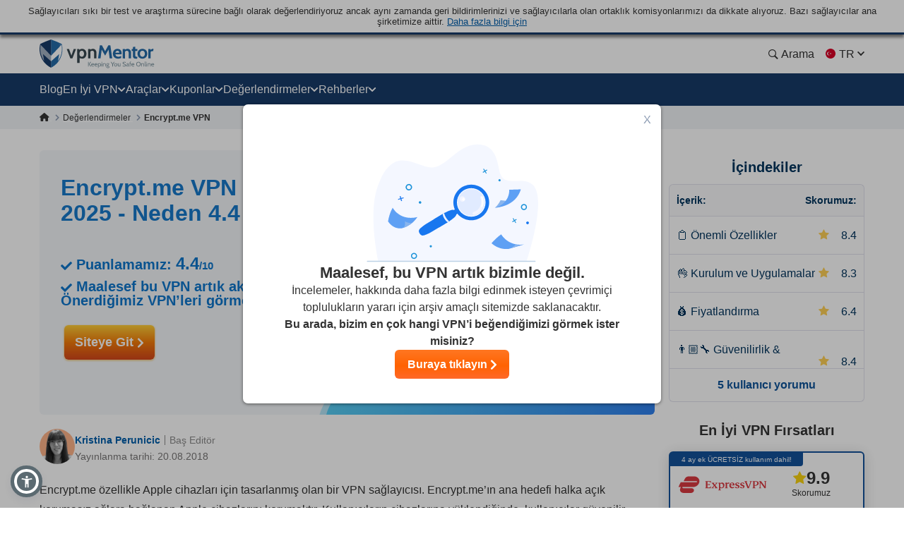

--- FILE ---
content_type: text/html; charset=UTF-8
request_url: https://tr.vpnmentor.com/reviews/cloak-vpn/
body_size: 62510
content:
<!doctype html>
<html class="no-js" lang="tr" country="US">
<head>
    <meta charset="utf-8">
    <meta name="viewport" content="width=device-width, initial-scale=1.0">
    <meta name="referrer" content="no-referrer">
    <meta name="theme-color" content="#3382c2">

    <!-- Checking JavaScript support -->
    <script>document.documentElement.classList.remove("no-js");</script>

    <!-- Add for speedup Alooma init -->
    <script id="aloomajs"></script>

    <!-- Consent Management -->
    <script>
        const EU_codes=["AT","BE","BG","HR","CY","CZ","DK","EE","FI","FR","DE","GR","HU","IE","IT","LV","LT","LU","MT","NL","PL","PT","RO","SK","SI","ES","SE"];
        const countryAttribute = document.querySelector("html").getAttribute("country");
        window.isEU = EU_codes.includes(countryAttribute);

        var oneTrustID = '018e420e-cecd-75d6-b59f-428fff4b0e06';

        if (!window.isEU) {
            Array.from(document.getElementsByClassName('cookies-settings')).forEach(element => {
                element.style.display = 'none';
            });
        } else {

            if (window.location.hostname.includes('-mentors.')) {
                oneTrustID = '018e4211-5a54-7af7-b90e-d3227d3d9973';
            }

            if (window.location.hostname.includes('ow-to-guide.')) {
                oneTrustID = '018e422a-763f-7124-b8d8-a279f58921e9';
            }
        }
    </script>

        <title>Encrypt.me VPN İncelemesi 2025 - Neden 4.4 yıldız</title>
    
        
<meta name="robots" content="index, follow">
<link rel="canonical" href="https://tr.vpnmentor.com/reviews/cloak-vpn/">
<meta name="description" content="Encrypt.me VPN incelemesini uzmanlar ve gerçek kullanıcılar hazırladı. Test sonrasında günlük kullanıcıların ve uzmanların Encrypt.me VPN hakkındaki görüşlerini öğrenin.">
            <meta property="og:locale" content="tr_TR">
            <meta property="og:type" content="website">
            <meta property="og:title" content="Encrypt.me VPN İncelemesi 2025 - Neden 4.4 yıldız">
            <meta property="og:description" content="Encrypt.me VPN incelemesini uzmanlar ve gerçek kullanıcılar hazırladı. Test sonrasında günlük kullanıcıların ve uzmanların Encrypt.me VPN hakkındaki görüşlerini öğrenin.">
            <meta property="og:url" content="https://tr.vpnmentor.com/reviews/cloak-vpn/">
            <meta property="og:site_name" content="vpnMentor">
            <meta property="article:publisher" content="https://www.facebook.com/vpnmentor/"><meta property="fb:app_id" content="603733949782292">
            <meta property="og:image" content="/wp-content/uploads/2017/12/VPN-review-vpnMentor-new.jpg">
            <meta property="og:image:secure_url" content="/wp-content/uploads/2017/12/VPN-review-vpnMentor-new.jpg">
            <meta property="og:image:width" content="1200">
            <meta property="og:image:height" content="630">
            <meta property="og:image:type" content="image/jpeg">
            <meta name="twitter:card" content="summary_large_image">
            <meta name="twitter:description" content="Encrypt.me VPN incelemesini uzmanlar ve gerçek kullanıcılar hazırladı. Test sonrasında günlük kullanıcıların ve uzmanların Encrypt.me VPN hakkındaki görüşlerini öğrenin.">
            <meta name="twitter:title" content="Encrypt.me VPN İncelemesi 2025 - Neden 4.4 yıldız">
            <meta name="twitter:site" content="@vpnmentor">
            <meta name="twitter:image" content="/wp-content/uploads/2017/12/VPN-review-vpnMentor-new.jpg">
            <meta name="twitter:creator" content="@vpnmentor"><meta name='robots' content='max-image-preview:large' />
        
            <!-- start Alooma -->
            <script>
            function generateGUID() {
                let m='xxxxxxxx-xxxx-4xxx-yxxx-xxxxxxxxxxxx', i= 0, u= '';
                while(i++<36) {
                    let c = m[i-1],r= Math.random()*16|0, v= c=='x' ? r : (r&0x3|0x8);
                    u += (c=='-'||c=='4') ? c : v.toString(16);
                }
                return u.toUpperCase();
            }

            if (typeof userGUID === 'undefined') {
                var userGUID = generateGUID();
            }

            if (typeof rndPage === 'undefined') {
                var rndPage = "1|" + (Date.now().toString(36) + Math.random().toString(36).substr(2, 5)).toUpperCase();
            }

            window.ALOOMA_CUSTOM_LIB_URL = location.protocol+'//'+location.hostname+'/jssdk/track/alooma-latest.min.js?v11032025';

            (function(e,b){if(!b.__SV){var a,f,i,g;
                window.alooma=b;
                b._i=[];
                b.init=function(a,e,d){function f(b,h){var a=h.split(".");
                2==a.length&&(b=b[a[0]],h=a[1]);
                b[h]=function(){b.push([h].concat(Array.prototype.slice.call(arguments,0)))}}var c=b;
                "undefined"!==typeof d?c=b[d]=[]:d="alooma";
                c.people=c.people||[];
                c.toString=function(b){var a="alooma";
                "alooma"!==d&&(a+="."+d);
                b||(a+=" (stub)");
                return a};
                c.people.toString=function(){return c.toString(1)+".people (stub)"};
                i="disable time_event track track_custom_event track_pageview track_links track_forms register register_once alias unregister identify name_tag set_config people.set people.set_once people.increment people.append people.union people.track_charge people.clear_charges people.delete_user".split(" ");
                for(g=0;
                    g<i.length;
                    g++)f(c,i[g]);
                b._i.push([a,e,d])};
                b.__SV=1.2;
                // a=e.createElement("script");
                a=e.getElementById("aloomajs");
                a.type="text/javascript";
                a.async=!0;
                a.src="undefined"!==typeof ALOOMA_CUSTOM_LIB_URL?ALOOMA_CUSTOM_LIB_URL:"file:"===e.location.protocol&&"//cdn.alooma.com/libs/alooma-latest.min.js".match(/^\/\//)?"https://cdn.alooma.com/libs/alooma-latest.min.js":"//cdn.alooma.com/libs/alooma-latest.min.js";
                // f=e.getElementsByTagName("script")[0];
                // f.parentNode.insertBefore(a,f)
            }})(document,window.alooma||[]);
            // alooma.init("gBsWnjXdjn", {"api_host":"https://www.iknowlogy.net/jssdk"},"newiknowlogy");
            alooma.init("gBsWnjXdjn", {"api_host": location.protocol+'//'+location.hostname+ "/jssdk","fb_host":"https://wsknow.net/jssdk"},"newiknowlogy");
            </script>
            <!-- end Alooma -->

        <link rel='dns-prefetch' href='//tr.vpnmentor.com' />
<link rel='dns-prefetch' href='//s.w.org' />

                
<!-- 
                                                                                                                                                                                                                                                                                                            
                              ```                                                                                                                                                                                                                                                                           
                          `.--:::--.`                                                                                                                                                                                                                                                                       
                     ``.--:::::::::::--.``                                                                                                                                                                                                                                                                  
            ````..---:::::::::::::::::::::---..````                                                                                                 `:-`                              `--                                                                                                                   
   ----------:::::::::::::::::::::::::::::::::::::---------.                                                                                        `//::.`                        `.::/-                                                                                                                   
   :``-:::::::::::::::::::::::::::::::::::::::::::::::::-`.-                                                                                        `/////:-`                    `-:////-                                                               .--                                                 
   :    .-:::::::::::::::::::::::::::::::::::::::::::-.   .:                                                                                        `///////::.`              `.:://////-                                                            `-://-                                                 
   :      `-:::::::::::::::::::::::::::::::::::::::.`     .:                                                                                        `//////////:-.          .:://///////-                                                           ::////-                                                 
   :         .-:::::::::::::::::::::::::::::::::-`        .:         ````````         ``````` ``````````.....``          ``````` ```....``          `/////////////:-`    `-:////////////-          ``........`          ......  `......``       `..-//////:.....        ``.......``          ......``.....  
   :`          `.:::::::::::::::::::::::::::::.`          .:         `-------`       `------` .-----------------.`       ------------------.`       `///////////////:-..::///////://////-       `.-::////////::-`      `//////:::///////::-`    .///////////////`     .-::///////:::.`       //////::////:  
   -.             `-:::::::::::::::::::::::-`             .-          `-------`     `------`  .--------------------`     ---------------------`     `///////.-:///////////////::.`//////-      .:///////////////:-`    `///////////////////:-   .///////////////`   .:///////////////:-`     ////////////:  
   .-               `.-:::::::::::::::::-.                -.           `-------`   `------`   .----------.----------.    -----------..---------`    `///////`  .-://////////:-`  `//////-     .://////::-::://////:.   `/////////:---:://////:  .---//////:-----`  -///////::-::///////:`    ////////::---  
   `:                  `-:::::::::::::-`                  :`            `-------` `------`    .-------``    `.-------`   --------`     `.-------    `///////`    `.-:////:-`     `//////-    `://///:.`  `.:///////-   `///////-`     `-://///-    `//////.       -//////:.`   ``-//////:    //////:.`      
    :                    `.-:::::::-.`                   `:              `-------`------`     .------`        `-------   -------         .------    `///////`       `.--`        `//////-    -/////:`  `-://////:-`    `//////-         -/////:     //////.       ://///-         .//////.   //////:        
    :.        `             `-:::-`             `        .-               `------------`      .-----.          -------   ------.         .------    `///////`                    `//////-    ://///-`-:://///:-`       `//////.         -/////:     //////.      `//////.          ://///.   //////:        
    .-       `--.`            ```            `.--`       :`                `----------`       .------`        `-------   ------.         .------    `///////`                    `//////-    ://///:://///:-.``        `//////.         -/////:     ://///-       ://///:`        .//////.   //////:        
     :`      `:::--.`                     `.--:::`      `:                   --------`        .-------.`    `.-------`   ------.         .------    `///////`                    `//////-    `://///////:.```-:-`      `//////.         -/////:     -/////:-``    -//////:.`   ``-://///:    //////:        
     --      `///:::-.`                ``--:::///`      -.                    ------.         .---------------------.    ------.         .------    `///////`                    `//////-     .:////////::::////::.    `//////.         -/////:     `://////::::`  -://////:::::///////:`    //////:        
     `:`     `//////:::-.`           `.-::://////`     .:                      ----.          .-------------------.`     ------.         .------    `///////`                    `//////-      `-:////////////////:`   `//////.         -/////:      `::////////`   `:://////////////:.      //////:        
      .-     `/////////:::-.`     `.-::://///////`     :.                       .-.           .-----------------.`       ------.         .------    `:::::::`                    `::::::-        `.:::////////::-.     `::::::`         -:::::-        `-:::////`     `-::://////::-.`       :::::::        
       :.    `///////////:::--.`.--:::///////////`    --                         `            .------`````.````          ``````           ``````     ```````                      ```````           ``........`         ``````          ```````           ``....         ``.....``           ```````        
       `:`   `//////////////::::::://////////////`   .:`                                      .------`                                                                                                                                                                                                      
        .:   `///////////////////////////////////`  `:`                                       .------`                        ``     ``                           ``                      ``      ``                       `````             ```                `````             `` ``                     
         .-  `///////////////////////////////////` `:.                                        .------`                        --   .-.`                           ..                      `--`   .-`                     `-..`.--`          .-.`              .-..``.-.           -. `.                     
          .-``///////////////////////////////////`.:.                                         .------`                        -- .-.`    .....`  `.....  `-.....  .. `-...-.  `....--      `--``--` ......  ..   .-      .-.`   .`  ...... `--.. .....`      .-`     `-. `....-.  -. .-  -.....`  .....`    
           .:.///////////////////////////////////-:.                                          `......`                        -----.    --` `.-``-.` `-- `-.  `-. -- `-.  .-``-.  `--        .--.  .-`  `-- --   .-       `..--..` `.` `.-` .-  --` `.-`     --       -- .-`  .-` -. .- `-.   -. --`  .-.   
            `:///////////////////////////////////-`                                                                           --` `--` `--.....`.-...... `-    -- -- `-`  `-``-.   --         --   .-    -- --   .-      .`    `-- .-....-` .-  --.....`     .-`     `-. .-`  `-` -. .- `-.   -. --.....`   
              -:///////////////////////////////:.                                                                             --   `--` .-.``--` --``.-. `-.``.-` -- `-`  `-` .-.`.--         --   `-.``.-. .-.``--      .-..``.-. --```--` .-  .-.``.-`      .-.```.-.  .-`  `-` -. .- `-.   -. .-.``.-`   
               `-:///////////////////////////:-`                                                                              ``     ``  ``..`    ``.``  `-...`   ``  `    `  `.```--         ``     `..``   `..```        `...``   `..` .` ``   ``..`          `...`    ``    `  .` `.  ``   ``   `..`     
                 `-:///////////////////////:-`                                                                                                           `-`                  .-..--`                                                                                                                       
                   `.:://///////////////:-.                                                                                                                                                                                                                                                                 
                      `.-:://///////::-.                                                                                                                                                                                                                                                                    
                          `.-:::::-.`                                                                                                                                                                                                                                                                       
                                                                                                                                                                                                                                                                                                            
                                                                                                                                                                                                                                                                                                            
                                                                                                    

    Hello! We provide cybersecurity tips from top tech experts and create honest VPN reviews. 
    Is your data safe online? Find out with this IP tool: https://www.vpnmentor.com/tools/ipinfo/
-->
    <link rel="EditURI" type="application/rsd+xml" title="RSD" href="https://tr.vpnmentor.com/xmlrpc.php?rsd" />
<link rel="wlwmanifest" type="application/wlwmanifest+xml" href="https://tr.vpnmentor.com/wp-includes/wlwmanifest.xml" /> 
            <!-- Favicon for IE 8 -->
            <!--[if IE 8]>
            <link rel="shortcut icon" href="/wp-content/themes/vpnmentor/images/favicon_vm/favicon.ico">
            <![endif]-->

            <!-- Favicon for IE 9-10 -->
            <meta name="msapplication-TileImage" content="/wp-content/themes/vpnmentor/images/favicon_vm/ms-icon-144x144.png">
            <meta name="msapplication-TileColor" content="#3382c2">

            <!-- Favicon for Android -->
            <link rel="icon" sizes="192x192" href="/wp-content/themes/vpnmentor/images/favicon_vm/android-icon-192x192.png">

             <!-- Favicon for iOS -->
            <link rel="apple-touch-icon" sizes="180x180" href="/wp-content/themes/vpnmentor/images/favicon_vm/apple-icon-180x180.png">

            <!-- Favicon for OSX -->
            <link rel="icon" type="image/png" sizes="32x32" href="/wp-content/themes/vpnmentor/images/favicon_vm/favicon-32x32.png">
            <link rel="icon" type="image/png" sizes="16x16" href="/wp-content/themes/vpnmentor/images/favicon_vm/favicon-16x16.png">
            
            <!-- Favicon for Windows 8 and Windows 8.1 -->
            <meta name="msapplication-config" content="/wp-content/themes/vpnmentor/images/favicon_vm/favicon.xml">
            
            <!-- Favicon for Desktop -->
            <link rel="icon" href="/wp-content/themes/vpnmentor/images/favicon_vm/favicon.ico">
            <link rel="icon" href="/wp-content/themes/vpnmentor/images/favicon_vm/favicon-32x32.ico" sizes="32x32">
            <link rel="icon" href="/wp-content/themes/vpnmentor/images/favicon_vm/favicon-48x48.ico" sizes="48x48">
        <link rel="stylesheet" href="https://tr.vpnmentor.com/wp-content/themes/vpnmentor/css/vendor.css?v=1764777591">
<style>.header .menu-coupons li a.coupon-expressvpn:before {
                        background-position: center;
                        background-size: 100%;
                        background-image: url(/wp-content/uploads/2019/06/ExpressVPN_Monogram_Logo_Red-1.svg);
                        height: 28px;
                    }.header .menu-coupons li a.coupon-cyberghost-vpn:before {
                        background-position: center;
                        background-size: 100%;
                        background-image: url(/wp-content/uploads/2019/05/VM-_CyberGhost.svg);
                        height: 28px;
                    }.header .menu-coupons li a.coupon-private-internet-access:before {
                        background-position: center;
                        background-size: 100%;
                        background-image: url(/wp-content/uploads/2022/03/VM_PIA-ICON.svg);
                        height: 28px;
                    }.header .menu-coupons li a.coupon-ipvanish-vpn:before {
                        background-position: center;
                        background-size: 100%;
                        background-image: url(/wp-content/uploads/2019/05/VM-_Ip-Vanish.svg);
                        height: 28px;
                    }.header .menu-coupons li a.coupon-privatevpn:before {
                        background-position: center;
                        background-size: 100%;
                        background-image: url(/wp-content/uploads/2019/05/VM-_Private-VPN.svg);
                        height: 28px;
                    }</style>    
    <!-- Google Tag Manager -->
    <script data-qa-id="googletagmanager">(function(w,d,s,l,i){w[l]=w[l]||[];w[l].push({'gtm.start':
    new Date().getTime(),event:'gtm.js'});var f=d.getElementsByTagName(s)[0],
    j=d.createElement(s),dl=l!='dataLayer'?'&l='+l:'';j.async=true;j.src=
    location.origin+'/metrics3/gtm.js?id='+i+dl;f.parentNode.insertBefore(j,f);
    })(window,document,'script','dataLayer','GTM-5B6232FL');</script>
    <!-- End Google Tag Manager -->

    <script>
        window.ga4IdsValues = window.ga4IdsValues || {};
        window.dataLayer = window.dataLayer || [];
        window.gaEvents = window.gaEvents || [];

        // Ensure the GTAG is loaded and initialized
        window.gtag = function gtag(){
            if (arguments[0] === 'event' && typeof arguments[1] === 'string' && typeof arguments[2] === 'object') {
                const eventData = {
                    event: arguments[1], // Event name
                    event_category: arguments[2].event_category || undefined,
                    event_label: arguments[2].event_label || undefined,
                    non_interaction: arguments[2].non_interaction || false,
                    ...arguments[2] // Include any additional properties dynamically
                };
                window.dataLayer.push(eventData);
            } else {
                window.dataLayer.push(arguments);
            }
            
            window.gaEvents.push(arguments)
        }

        if (window.isEU) {
            gtag('consent', 'default', {
                'ad_storage': 'denied',
                'ad_user_data': 'denied',
                'ad_personalization': 'denied',
                'analytics_storage': 'granted',
                'wait_for_update': 500
            });
        }

        function gtagApiResultInit() {
            const interval = setInterval(() => {
                let measurementID = 'GTM-5B6232FL'; 
                    if (typeof google_tag_manager !== 'undefined' &&
                        google_tag_manager[measurementID] &&
                        google_tag_manager[measurementID].dataLayer &&
                        typeof google_tag_manager[measurementID].dataLayer.get === 'function') {
                        
                        const gtagApiResult = google_tag_manager[measurementID].dataLayer.get('gtagApiResult');

                        if (gtagApiResult && gtagApiResult.client_id && gtagApiResult.session_id) {

                            if (typeof aloomaTrackPageview === 'function' && typeof rndPage !== 'undefined') {
                                clearInterval(interval);

                                window.ga4IdsValues = {
                                    "pageview_id": rndPage,
                                    "client_id": gtagApiResult.client_id,
                                    "session_id": gtagApiResult.session_id
                                };

                                aloomaTrackPageview("gcid", window.ga4IdsValues);
                            }
                        }
                    }
            }, 100);
        }

        // Initialize the function
        gtagApiResultInit();

    </script>

</head>

<body class="vendor-template-default single single-vendor postid-28762 new-menu">

<header class="header">
            <div class="header__start">
                            <div class="ftc-navbar">
    Sağlayıcıları sıkı bir test ve araştırma sürecine bağlı olarak değerlendiriyoruz ancak aynı zamanda geri bildirimlerinizi ve sağlayıcılarla olan ortaklık komisyonlarımızı da dikkate alıyoruz. Bazı sağlayıcılar ana şirketimize aittir. <div class="ftc-navbar__tooltip disclosureTooltip">Daha fazla bilgi için<div class="ftc-navbar__tooltip__text">vpnMentor, 2014 yılında VPN hizmetlerini değerlendirmek ve çevrim içi gizlilikle ilgili konuları ele almak amacıyla kuruldu. Bugün ise siber güvenlik araştırmacılarından, yazarlar ve editörlerden oluşan uzman ekibimizle, kullanıcıların dijital özgürlüklerini korumalarına destek olmaya devam ediyoruz. Bu çalışmalarımızı, Holiday.com, ExpressVPN, CyberGhost ve Private Internet Access gibi ürünlerin sahibi olan Kape Technologies PLC ile iş birliği içinde sürdürüyoruz. Söz konusu ürünler sitemizde hem sıralanabilir hem de detaylı şekilde incelenebilir. vpnMentor’da yayımlanan tüm incelemelerin, ilgili makalenin yayımlandığı tarih itibarıyla doğru olduğu kabul edilir. Her içerik, ürünlerin teknik özellikleri, kullanıcıya sunduğu değer ve editörlerimizin profesyonel analizlerine dayanan titiz ve bağımsız bir değerlendirme süreciyle hazırlanır. Yayımladığımız sıralama ve değerlendirmelerde, yukarıda belirtilen ortak sahiplik yapısı ile sitemizdeki bağlantılar üzerinden yapılan satın alımlardan elde edilen ortaklık komisyonları da dikkate alınabilir. Bununla birlikte, tüm VPN sağlayıcılarını kapsayıcı biçimde incelemediğimizi ve içerikte yer alan bilgilerin yalnızca yayımlandığı tarih itibarıyla geçerliliğini koruduğunu belirtmek isteriz.</div></div></div>                                </div>
    
        

<div class="header__wrap">
    <div class="container">
        <div class="header__inner">
            <a id="main_logo" aria-label="Header Logo" class="logo" href="https://tr.vpnmentor.com">
                                    <svg class="desktop" width="163" height="41" viewBox="0 0 163 41" fill="none" xmlns="http://www.w3.org/2000/svg">
<path d="M160.521 38.2563C160.058 38.2689 159.6 38.1566 159.196 37.931C158.851 37.7254 158.568 37.4301 158.378 37.0764C158.182 36.7135 158.075 36.3089 158.067 35.8965C158.065 35.5015 158.154 35.1113 158.329 34.757C158.499 34.4235 158.756 34.1422 159.073 33.9428C159.432 33.7303 159.843 33.6231 160.26 33.6335C160.605 33.6273 160.947 33.7027 161.257 33.8535C161.542 33.9971 161.778 34.2206 161.936 34.4966C162.133 34.8746 162.218 35.3008 162.182 35.7254V35.9529H158.914C158.931 36.2926 159.032 36.6228 159.208 36.9138C159.356 37.1301 159.563 37.2995 159.805 37.4017C160.067 37.4975 160.344 37.5443 160.623 37.5399C160.844 37.542 161.065 37.5203 161.281 37.4751C161.501 37.4347 161.715 37.3691 161.919 37.2795L162.026 37.9226C161.82 38.0102 161.61 38.0862 161.396 38.1501C161.114 38.2303 160.822 38.2661 160.529 38.2563H160.521ZM159.017 35.3747H161.34C161.345 35.1856 161.303 34.9982 161.217 34.8294C161.141 34.6726 161.014 34.5463 160.857 34.4712C160.665 34.3828 160.454 34.341 160.243 34.349C159.947 34.3349 159.655 34.4307 159.425 34.6179C159.205 34.8197 159.051 35.0836 158.983 35.3747H159.017Z" fill="#78909C"/>
<path d="M18.2685 0.756396L16.1905 0V40H16.2016C19.7353 38.2314 22.8911 35.7731 25.4803 32.7697L25.6136 32.6029C26.6137 31.4016 27.5138 30.1001 28.3028 28.7542C28.4361 28.5206 28.5695 28.2981 28.7028 28.0534C30.4474 24.8832 31.6031 21.4238 32.1031 17.8309C32.2143 17.0968 32.2809 16.3515 32.3365 15.5951C32.381 14.9833 32.381 14.3493 32.381 13.7152C32.381 11.5595 32.1631 9.4533 31.7031 7.35261C31.6364 7.04116 31.5031 6.76307 31.3142 6.50723C31.1253 6.26251 30.8919 6.06229 30.6141 5.91769C26.6026 3.97108 22.48 2.24694 18.2685 0.756396Z" fill="#246AA8"/>
<path d="M14.1125 0.756396L16.1905 0V40H16.1794C12.6457 38.2314 9.48982 35.7731 6.90068 32.7697L6.76733 32.6029C5.76723 31.4016 4.86714 30.1001 4.07818 28.7542C3.94483 28.5206 3.81148 28.2981 3.67814 28.0534C1.93352 24.8832 0.777854 21.4238 0.277805 17.8309C0.166683 17.0968 0.10001 16.3515 0.0444488 15.5951C0 14.9833 0 14.3493 0 13.7152C0 11.5595 0.217888 9.45329 0.677844 7.35261C0.744517 7.04116 0.877864 6.76307 1.06677 6.50723C1.25568 6.26251 1.48903 6.06229 1.76684 5.91769C5.77834 3.97108 9.90097 2.24694 14.1125 0.756396Z" fill="#173A68"/>
<path d="M31.6109 12.2677V14.7122C31.6033 14.865 31.5869 15.0172 31.562 15.1682V15.5264C31.5586 15.5453 31.5586 15.5648 31.562 15.5837C31.5717 15.7192 31.5522 15.8551 31.5047 15.9824C31.4473 16.113 31.2753 16.2832 31.2753 16.4788C31.2917 16.5985 31.2717 16.7203 31.2179 16.8285C31.1606 16.9423 31.2179 17.0241 31.1606 17.1218C31.1117 17.3738 31.0459 17.6267 30.9885 17.8787L30.9152 18.1607V18.2369L30.8419 18.5377C30.793 18.7164 30.7479 18.8875 30.6867 19.0501C30.6256 19.2128 30.6379 19.2288 30.605 19.319C30.5109 19.6124 30.4085 19.9132 30.3107 20.2065C30.2922 20.2924 30.2605 20.3749 30.2167 20.451C30.0531 20.8741 29.8895 21.2652 29.7014 21.6883L29.5294 22.0794C29.4354 22.2824 29.3329 22.4865 29.2351 22.6736L21.7861 3.0625C24.6786 4.10894 27.5129 5.30969 30.2768 6.6596C30.4821 6.76978 30.6614 6.92273 30.8025 7.10812C30.9436 7.2935 31.0433 7.50701 31.0948 7.73422C31.1143 7.88286 31.1457 8.02968 31.1888 8.17328C31.2828 8.61234 31.3524 9.0608 31.4097 9.50832L31.4502 9.79037C31.4408 9.97402 31.4602 10.158 31.5075 10.3357V12.012C31.5445 12.0428 31.5733 12.0822 31.5914 12.1269C31.6094 12.1715 31.6162 12.2199 31.6109 12.2677Z" fill="url(#paint0_linear_16_38)"/>
<path opacity="0.6" d="M16.3218 30.9274L4.86952 20.6964L6.50542 30.4639C6.00619 29.7804 5.53987 29.064 5.11491 28.34C4.95978 28.0796 4.81217 27.8107 4.66457 27.5258C2.92674 24.41 1.78259 20.9986 1.29029 17.465C1.18123 16.7323 1.10758 15.9999 1.06935 15.2679C1.01659 14.6507 0.996193 14.0312 1.00824 13.412C1.00935 12.4658 1.05861 11.5204 1.15584 10.5792C1.14806 10.3656 1.17022 10.152 1.22166 9.94461V9.71708C1.31567 9.00067 1.43413 8.27674 1.5902 7.55469L16.3133 23.0158L16.3218 30.9274Z" fill="white"/>
<path d="M16.3213 30.9303L27.8149 20.6825L26.1743 30.4499C26.6735 29.7664 27.1399 29.05 27.5648 28.3261C27.7199 28.0656 27.8675 27.7967 28.0152 27.5119C29.7362 24.4039 30.8678 21.0044 31.3528 17.4849C31.4562 16.7522 31.5298 16.0198 31.5737 15.2878C31.5737 14.6607 31.6395 14.0345 31.6395 13.4319C31.6365 12.4803 31.5847 11.5294 31.4844 10.5831C31.4922 10.3696 31.47 10.1559 31.4186 9.94851V9.72099C31.3246 9.00458 31.2061 8.28065 31.05 7.55859L16.3298 23.0188L16.3213 30.9303Z" fill="white"/>
<path d="M48.3972 13.4854L45.084 22.7884L41.7708 13.4854H38.499L43.6521 26.8575H46.5074L51.6784 13.4609L48.3972 13.4854Z" fill="#37474F"/>
<path d="M65.7143 16.7581C65.2861 15.7403 64.5805 14.8633 63.6779 14.2272C62.7886 13.6755 61.7771 13.3513 60.7328 13.2831C59.6885 13.2149 58.6434 13.4048 57.6899 13.8361C57.2234 14.0852 56.7825 14.3797 56.3737 14.7151L56.0136 13.4779H53.3623V33.3701H56.6341V26.0452C56.9882 26.3048 57.3693 26.5255 57.7708 26.7033C58.5844 27.0148 59.4527 27.1587 60.3233 27.1264C61.5057 27.1675 62.6708 26.8342 63.6525 26.174C64.5569 25.5398 65.2631 24.6623 65.6889 23.643C66.1861 22.564 66.4455 21.3908 66.4497 20.2028C66.454 19.0148 66.2028 17.8397 65.7134 16.7572L65.7143 16.7581ZM62.1642 23.2698C61.9068 23.6431 61.5583 23.9445 61.1517 24.1454C60.7451 24.3463 60.294 24.4401 59.841 24.4177C59.1896 24.4633 58.5415 24.2904 57.9994 23.9263C57.4572 23.5623 57.0519 23.0279 56.8475 22.4076C56.6068 21.7032 56.4907 20.9623 56.5044 20.218C56.4913 19.4713 56.6074 18.728 56.8475 18.0208C57.0536 17.4291 57.4362 16.9149 57.9438 16.5475C58.5023 16.1691 59.168 15.9808 59.842 16.0107C60.2961 15.9917 60.7477 16.0886 61.1541 16.2922C61.5605 16.4958 61.9084 16.7995 62.1651 17.1746C62.7489 18.0792 63.0349 19.1437 62.9831 20.2189C63.0313 21.2885 62.7454 22.3465 62.1651 23.2463L62.1642 23.2698Z" fill="#37474F"/>
<path d="M79.3495 14.9839C79.2376 14.831 79.1144 14.6868 78.9809 14.5523C78.5233 14.1099 77.9784 13.7677 77.381 13.5477C76.7837 13.3277 76.147 13.2347 75.5117 13.2746C74.6647 13.2588 73.8253 13.437 73.0578 13.7955C72.667 13.9861 72.29 14.2038 71.9296 14.447L71.8723 13.4862H68.7236V26.8583H72.0697V17.1895C72.2684 16.9598 72.4888 16.7498 72.7278 16.5624C73.2834 16.1703 73.9543 15.9754 74.6336 16.0087C75.0219 15.9762 75.4123 16.041 75.7693 16.1973C76.1264 16.3535 76.4388 16.5963 76.6784 16.9037C77.1508 17.7488 77.3668 18.7132 77.2999 19.6791V26.8573H80.6046V19.4112C80.6757 17.8391 80.2368 16.2861 79.3532 14.9839H79.3495Z" fill="#37474F"/>
<path d="M68.7236 38.1573V31.8008H69.5886V38.1573H68.7236ZM72.0443 38.1573L69.7212 34.7877L72.0857 31.8008H73.1406L70.6867 34.7717L73.1406 38.1563L72.0443 38.1573Z" fill="#78909C"/>
<path d="M75.5537 38.2538C75.0907 38.2664 74.6327 38.154 74.2281 37.9285C73.8831 37.7229 73.6004 37.4275 73.4101 37.0739C73.2202 36.7099 73.1233 36.3045 73.1281 35.894C73.1254 35.499 73.2149 35.1088 73.3895 34.7545C73.5598 34.421 73.8171 34.1397 74.1341 33.9403C74.4649 33.7534 74.8352 33.6475 75.2148 33.6311C75.5944 33.6148 75.9725 33.6885 76.3181 33.8463C76.6022 33.9898 76.8382 34.2134 76.9969 34.4893C77.1754 34.7979 77.2634 35.1504 77.2508 35.5066C77.2508 35.5715 77.2508 35.6448 77.2508 35.7182V35.9457H73.979C73.9959 36.2854 74.097 36.6156 74.2732 36.9065C74.4215 37.1229 74.6287 37.2922 74.8702 37.3945C75.1321 37.4903 75.4094 37.5371 75.6882 37.5327C75.9093 37.5348 76.1299 37.513 76.3463 37.4678C76.5659 37.4275 76.7802 37.3619 76.9847 37.2723L77.0909 37.9153C76.883 38.0042 76.6698 38.0802 76.4525 38.1429C76.1607 38.2282 75.8565 38.2641 75.5528 38.2491L75.5537 38.2538ZM74.0495 35.3722H76.4046C76.4096 35.1831 76.3676 34.9957 76.2824 34.8269C76.2065 34.67 76.0795 34.5437 75.9223 34.4687C75.7298 34.3811 75.5197 34.3393 75.3084 34.3464C75.0119 34.3324 74.7207 34.4281 74.4904 34.6153C74.2701 34.8172 74.116 35.0811 74.0485 35.3722H74.0495Z" fill="#78909C"/>
<path d="M80.2332 38.2565C79.7676 38.27 79.3071 38.1576 78.9 37.9312C78.5524 37.7289 78.2689 37.4327 78.0821 37.0765C77.8922 36.7125 77.7953 36.3072 77.8 35.8966C77.7946 35.5022 77.8816 35.112 78.0539 34.7571C78.2273 34.4234 78.4871 34.1422 78.806 33.9429C79.1642 33.7295 79.5757 33.6223 79.9925 33.6336C80.3353 33.6274 80.6746 33.7029 80.9825 33.8536C81.2698 33.9959 81.5088 34.2195 81.6698 34.4967C81.8416 34.8076 81.9264 35.159 81.9152 35.514C81.9191 35.5844 81.9191 35.6551 81.9152 35.7255C81.9228 35.8012 81.9228 35.8774 81.9152 35.953H78.6434C78.659 36.2942 78.7633 36.6254 78.9461 36.9139C79.0927 37.1318 79.3004 37.3016 79.5431 37.4018C79.8046 37.4991 80.0821 37.546 80.3611 37.54C80.5781 37.5418 80.7947 37.5201 81.007 37.4752C81.2272 37.4372 81.4417 37.3715 81.6454 37.2796L81.76 37.9227C81.5521 38.0115 81.3389 38.0875 81.1217 38.1502C80.8323 38.2339 80.5313 38.2697 80.2304 38.2565H80.2332ZM78.7195 35.3748H81.0756C81.083 35.1864 81.0436 34.999 80.9609 34.8295C80.882 34.6749 80.7559 34.5494 80.6008 34.4713C80.4058 34.3833 80.1932 34.3414 79.9794 34.3491C79.683 34.3359 79.3921 34.4315 79.1614 34.618C78.9441 34.8223 78.7907 35.0852 78.7195 35.3748Z" fill="#78909C"/>
<path d="M82.7607 40.3522V33.7071H83.3991L83.5467 34.7244L83.3173 34.5617C83.4957 34.2828 83.7332 34.0466 84.0131 33.8698C84.3254 33.696 84.6786 33.609 85.036 33.6178C85.4088 33.609 85.775 33.7172 86.0833 33.9271C86.3754 34.1338 86.6069 34.4149 86.7536 34.7413C86.9143 35.111 86.9951 35.5106 86.9906 35.9137C86.9962 36.3153 86.9211 36.714 86.7696 37.0861C86.6275 37.4118 86.4002 37.693 86.1115 37.9003C85.7932 38.1144 85.4156 38.2226 85.0322 38.2096C84.6967 38.2125 84.3655 38.1344 84.0666 37.9821C83.7849 37.8476 83.5633 37.6129 83.4452 37.324L83.5759 37.1613V40.3109L82.7607 40.3522ZM84.8789 37.5195C85.056 37.5276 85.2325 37.4942 85.3944 37.422C85.5563 37.3499 85.6992 37.241 85.8116 37.104C86.0311 36.7525 86.1475 36.3464 86.1475 35.932C86.1475 35.5176 86.0311 35.1116 85.8116 34.7601C85.6992 34.6231 85.5563 34.5142 85.3944 34.442C85.2325 34.3699 85.056 34.3365 84.8789 34.3445C84.6417 34.3423 84.4079 34.4012 84.2001 34.5157C83.992 34.6423 83.8246 34.826 83.7178 35.045C83.5875 35.3221 83.5259 35.6265 83.5383 35.9325C83.5247 36.2464 83.5863 36.5591 83.7178 36.8445C83.8276 37.0569 83.9947 37.2345 84.2001 37.3569C84.41 37.4651 84.6429 37.5209 84.8789 37.5195Z" fill="#78909C"/>
<path d="M87.8408 32.7127V31.8008H88.6588V32.7127H87.8408ZM87.8408 38.1582V33.7093H88.6588V38.161L87.8408 38.1582Z" fill="#78909C"/>
<path d="M89.7803 38.1578V33.7061H90.4187L90.5822 34.5607L90.2635 34.43C90.5018 34.1437 90.8047 33.9181 91.1473 33.7719C91.4101 33.6777 91.6862 33.6256 91.9652 33.6177C92.2284 33.5911 92.494 33.6285 92.7396 33.7267C92.9851 33.8249 93.2033 33.9811 93.3755 34.1818C93.6746 34.6343 93.8209 35.1707 93.7929 35.7124V38.1569H92.975V35.7124C93.007 35.3481 92.9149 34.9836 92.7136 34.6782C92.5966 34.559 92.4541 34.4678 92.2968 34.4115C92.1395 34.3551 91.9715 34.3351 91.8054 34.3529C91.521 34.3513 91.2404 34.4184 90.9875 34.5485C90.8643 34.6114 90.7561 34.6998 90.67 34.808C90.5839 34.9162 90.5219 35.0415 90.4882 35.1756L90.5945 34.6792V38.1625L89.7803 38.1578Z" fill="#78909C"/>
<path d="M96.7178 40.4253C96.3472 40.4302 95.9778 40.3808 95.6215 40.2787C95.3349 40.2005 95.0749 40.0458 94.8694 39.8311C94.7761 39.7339 94.7031 39.6191 94.6547 39.4933C94.6063 39.3676 94.5834 39.2334 94.5874 39.0987C94.5812 38.8749 94.6537 38.656 94.7923 38.4801C94.9454 38.2941 95.1421 38.1488 95.3649 38.057C95.2398 37.9996 95.1282 37.9163 95.0377 37.8126C94.9651 37.7224 94.9247 37.6106 94.923 37.4948C94.9211 37.358 94.9674 37.2249 95.0537 37.1187C95.1571 36.9909 95.2967 36.8972 95.4542 36.8499C95.2075 36.6996 95.0089 36.482 94.8816 36.2228C94.7411 35.9514 94.6706 35.6492 94.6767 35.3437C94.6741 35.0366 94.7502 34.734 94.8976 34.4646C95.0468 34.2045 95.2647 33.9904 95.5275 33.846C95.8341 33.6825 96.1777 33.6012 96.5251 33.61C96.9183 33.6074 97.3022 33.7299 97.6213 33.9598C97.7715 33.871 97.934 33.8051 98.1036 33.7642C98.3085 33.7064 98.5207 33.6789 98.7335 33.6824H98.8069L98.7006 34.2277H98.2832C98.181 34.2345 98.0796 34.2509 97.9804 34.2766C98.2378 34.5654 98.3779 34.94 98.3734 35.3268C98.3791 35.6447 98.303 35.9587 98.1525 36.2387C98.0034 36.5059 97.7822 36.7258 97.5141 36.8734C97.2115 37.0399 96.8694 37.1215 96.5241 37.1093H96.2054L95.9233 37.0445C95.7842 37.0934 95.7109 37.1667 95.7109 37.2805C95.7142 37.3183 95.7273 37.3547 95.7489 37.386C95.7705 37.4173 95.7998 37.4425 95.834 37.4591C95.9535 37.5219 96.0841 37.5606 96.2186 37.5728L97.4126 37.7609C97.8153 37.8075 98.2002 37.9528 98.5333 38.184C98.6635 38.2855 98.7673 38.417 98.8357 38.5673C98.9041 38.7175 98.9352 38.8821 98.9263 39.047C98.936 39.327 98.8396 39.6004 98.6564 39.8123C98.4462 40.0329 98.1806 40.1929 97.8874 40.2758C97.5064 40.3798 97.1126 40.4292 96.7178 40.4225V40.4253ZM96.7911 39.7014C97.1209 39.7166 97.4501 39.6611 97.7567 39.5387C97.8554 39.5054 97.9414 39.4423 98.0028 39.3581C98.0643 39.274 98.0981 39.1729 98.0998 39.0687C98.101 38.9919 98.082 38.9161 98.0447 38.849C98.0074 38.7818 97.9531 38.7256 97.8874 38.686C97.6995 38.5724 97.4907 38.4975 97.2734 38.466L95.9807 38.2545C95.816 38.323 95.6659 38.4226 95.5388 38.5478C95.48 38.6034 95.4331 38.6702 95.4008 38.7444C95.3685 38.8185 95.3515 38.8985 95.3508 38.9793C95.3489 39.1003 95.385 39.2187 95.454 39.3181C95.523 39.4174 95.6213 39.4926 95.7353 39.5331C96.0649 39.6594 96.4167 39.7176 96.7695 39.7042L96.7911 39.7014ZM96.5297 36.4456C96.6805 36.4575 96.8319 36.4359 96.9733 36.3825C97.1147 36.329 97.2426 36.2449 97.3477 36.1363C97.5348 35.9073 97.6309 35.6174 97.6175 35.3221C97.6366 35.026 97.5398 34.734 97.3477 34.5079C97.2422 34.4003 97.114 34.3175 96.9726 34.2654C96.8311 34.2134 96.6799 34.1934 96.5297 34.207C96.3795 34.1922 96.2279 34.2116 96.0863 34.2637C95.9446 34.3158 95.8166 34.3993 95.7118 34.5079C95.5197 34.734 95.4229 35.026 95.442 35.3221C95.4286 35.6174 95.5247 35.9073 95.7118 36.1363C95.8101 36.249 95.9324 36.3383 96.0697 36.3975C96.207 36.4567 96.3559 36.4844 96.5053 36.4785L96.5297 36.4456Z" fill="#78909C"/>
<path d="M103.089 38.1573V35.4063L100.808 31.8008H101.789L103.695 34.8855H103.286L105.192 31.8008H106.173L103.923 35.4063V38.1573H103.089Z" fill="#78909C"/>
<path d="M107.842 38.2525C107.419 38.2639 107.002 38.1536 106.64 37.9347C106.317 37.7397 106.057 37.4574 105.888 37.1205C105.715 36.7539 105.626 36.3537 105.626 35.9486C105.626 35.5435 105.715 35.1433 105.888 34.7767C106.06 34.4419 106.32 34.1604 106.64 33.9625C107.004 33.7499 107.421 33.6428 107.842 33.6532C108.262 33.6417 108.675 33.7489 109.036 33.9625C109.361 34.158 109.624 34.4399 109.797 34.7767C109.969 35.1433 110.059 35.5435 110.059 35.9486C110.059 36.3537 109.969 36.7539 109.797 37.1205C109.627 37.4596 109.363 37.7424 109.036 37.9347C108.678 38.1545 108.263 38.265 107.842 38.2525ZM107.842 37.5201C108.033 37.5316 108.224 37.5002 108.401 37.4283C108.578 37.3564 108.737 37.2458 108.865 37.1045C109.099 36.7586 109.225 36.3504 109.225 35.9326C109.225 35.5149 109.099 35.1067 108.865 34.7607C108.591 34.4952 108.224 34.3467 107.843 34.3467C107.461 34.3467 107.094 34.4952 106.82 34.7607C106.586 35.1067 106.461 35.5149 106.461 35.9326C106.461 36.3504 106.586 36.7586 106.82 37.1045C106.949 37.2457 107.107 37.3562 107.284 37.4281C107.461 37.5 107.652 37.5315 107.842 37.5201Z" fill="#78909C"/>
<path d="M112.512 38.2526C112.201 38.2598 111.894 38.187 111.62 38.0411C111.37 37.8903 111.173 37.6656 111.056 37.398C110.914 37.0469 110.847 36.6699 110.86 36.2914V33.7031H111.678V36.0714C111.654 36.4458 111.739 36.8191 111.923 37.146C112.012 37.2775 112.135 37.382 112.28 37.4483C112.424 37.5146 112.583 37.5401 112.741 37.5221C112.987 37.526 113.23 37.4643 113.444 37.3435C113.665 37.2147 113.827 37.0044 113.895 36.7577L113.772 37.2053V33.7031H114.59V38.1548H113.853L113.69 37.2842L113.895 37.4384C113.776 37.7016 113.578 37.9214 113.329 38.0673C113.08 38.2132 112.792 38.2779 112.504 38.2526H112.512Z" fill="#78909C"/>
<path d="M119.753 38.2531C119.48 38.2509 119.207 38.2317 118.935 38.1957C118.69 38.1602 118.447 38.1087 118.208 38.0416C118.015 37.9892 117.827 37.9239 117.644 37.846L117.758 36.9265C117.952 37.0194 118.152 37.1011 118.355 37.171C118.603 37.2617 118.857 37.3324 119.116 37.3825C119.384 37.4423 119.659 37.4738 119.934 37.4765C120.276 37.4943 120.616 37.4155 120.915 37.249C121.033 37.176 121.129 37.0723 121.192 36.9491C121.256 36.8259 121.284 36.6878 121.275 36.5495C121.285 36.3394 121.222 36.1323 121.096 35.9638C120.948 35.79 120.76 35.6556 120.548 35.5727C120.247 35.4418 119.938 35.3303 119.624 35.2389C119.291 35.1479 118.967 35.0251 118.658 34.8722C118.378 34.7452 118.134 34.5515 117.946 34.3081C117.807 34.1035 117.716 33.8699 117.68 33.6249C117.644 33.3799 117.664 33.13 117.739 32.894C117.814 32.6581 117.942 32.4422 118.112 32.2627C118.283 32.0832 118.492 31.9449 118.724 31.858C119.119 31.7005 119.542 31.6256 119.968 31.638C120.359 31.6354 120.749 31.6819 121.129 31.7762C121.427 31.8462 121.718 31.947 121.996 32.0771L121.902 32.9966C121.593 32.8034 121.26 32.6528 120.912 32.5491C120.591 32.4646 120.261 32.4207 119.93 32.4184C119.606 32.4073 119.285 32.4802 118.997 32.6299C118.877 32.6971 118.779 32.797 118.714 32.9181C118.648 33.0391 118.619 33.1763 118.629 33.3134C118.624 33.5018 118.685 33.6859 118.801 33.8343C118.934 33.983 119.099 34.1 119.283 34.1765C119.549 34.2898 119.822 34.3841 120.101 34.4586C120.502 34.6003 120.888 34.78 121.255 34.9954C121.548 35.1411 121.8 35.3564 121.991 35.6225C122.167 35.899 122.256 36.2226 122.245 36.5504C122.25 36.806 122.197 37.0595 122.09 37.2913C121.986 37.5149 121.823 37.7062 121.62 37.8451C121.386 38.0139 121.122 38.1356 120.842 38.2033C120.483 38.2655 120.117 38.2822 119.753 38.2531Z" fill="#78909C"/>
<path d="M124.12 38.2562C123.867 38.2613 123.616 38.2025 123.392 38.0851C123.198 37.9767 123.036 37.8195 122.922 37.6292C122.806 37.4261 122.746 37.1955 122.75 36.9616C122.742 36.7334 122.798 36.5074 122.913 36.3101C123.029 36.1299 123.183 35.9771 123.364 35.8626C123.559 35.7444 123.768 35.6497 123.985 35.5805C124.22 35.5089 124.461 35.4573 124.705 35.4263C124.944 35.3946 125.185 35.3783 125.426 35.3774C125.443 35.2315 125.429 35.0836 125.385 34.9433C125.342 34.803 125.269 34.6735 125.172 34.5632C124.958 34.4187 124.702 34.3499 124.444 34.3677C124.264 34.3697 124.085 34.3943 123.912 34.441C123.679 34.5111 123.461 34.6212 123.266 34.7663L123.151 34.0988C123.354 33.9507 123.581 33.8378 123.822 33.765C124.086 33.6819 124.362 33.6379 124.64 33.6344C124.957 33.6215 125.272 33.6888 125.556 33.8299C125.8 33.9841 125.98 34.2211 126.063 34.4974C126.181 34.9127 126.233 35.3438 126.218 35.7751V36.6297C126.204 36.8059 126.204 36.9829 126.218 37.1591C126.227 37.2753 126.276 37.3849 126.357 37.4684C126.456 37.5421 126.578 37.5757 126.7 37.5624H126.782L126.652 38.2205H126.586C126.378 38.2255 126.171 38.1979 125.972 38.1387C125.844 38.0989 125.73 38.0224 125.645 37.9187C125.559 37.8103 125.49 37.6896 125.44 37.5605C125.271 37.7523 125.069 37.9117 124.843 38.0306C124.622 38.1611 124.375 38.2384 124.12 38.2562ZM124.275 37.5981C124.499 37.5936 124.72 37.5368 124.919 37.4321C125.117 37.3275 125.289 37.178 125.42 36.9955V35.9368C125.065 35.9413 124.711 35.9851 124.365 36.0675C124.14 36.1087 123.932 36.2164 123.768 36.3768C123.643 36.5272 123.576 36.7179 123.58 36.9137C123.57 37.0098 123.583 37.1068 123.617 37.1972C123.651 37.2876 123.706 37.3688 123.776 37.4345C123.916 37.5493 124.094 37.6073 124.275 37.5972V37.5981Z" fill="#78909C"/>
<path d="M127.728 38.1544V34.3457H126.983L127.098 33.7027H127.756V32.6525C127.738 32.3245 127.838 32.0009 128.038 31.7405C128.16 31.6171 128.307 31.5212 128.469 31.4594C128.632 31.3976 128.805 31.3713 128.978 31.3823C129.112 31.3726 129.246 31.3726 129.379 31.3823C129.486 31.4027 129.59 31.4342 129.69 31.4763L129.567 32.1598L129.346 32.1025C129.267 32.0932 129.188 32.0932 129.109 32.1025C129.033 32.0985 128.956 32.1102 128.885 32.1367C128.813 32.1632 128.747 32.204 128.692 32.2567C128.58 32.3937 128.527 32.5689 128.544 32.7446V33.7374H129.747V34.3805H128.544V38.191L127.728 38.1544Z" fill="#78909C"/>
<path d="M132.497 38.2545C132.031 38.268 131.571 38.1557 131.164 37.9292C130.816 37.727 130.532 37.4307 130.346 37.0746C130.156 36.7106 130.059 36.3052 130.064 35.8947C130.062 35.5007 130.149 35.1113 130.317 34.7552C130.495 34.3971 130.773 34.0986 131.118 33.8962C131.463 33.6939 131.859 33.5964 132.258 33.6157C132.601 33.6095 132.94 33.6849 133.248 33.8357C133.535 33.978 133.774 34.2016 133.935 34.4788C134.107 34.7896 134.192 35.141 134.181 35.496V35.9351H130.909C130.926 36.2748 131.027 36.605 131.203 36.896C131.35 37.1139 131.557 37.2837 131.8 37.3839C132.062 37.4812 132.339 37.5281 132.618 37.5221C132.835 37.5239 133.052 37.5022 133.264 37.4572C133.484 37.4193 133.699 37.3536 133.902 37.2617L134.017 37.9048C133.809 37.9936 133.596 38.0696 133.379 38.1323C133.093 38.2213 132.794 38.2626 132.495 38.2545H132.497ZM130.993 35.3729H133.349C133.354 35.1838 133.312 34.9964 133.226 34.8276C133.148 34.6729 133.021 34.5474 132.866 34.4694C132.674 34.3818 132.464 34.34 132.252 34.3471C131.956 34.3331 131.665 34.4288 131.434 34.616C131.214 34.8179 131.06 35.0818 130.993 35.3729Z" fill="#78909C"/>
<path d="M140.073 38.2554C139.501 38.2643 138.938 38.124 138.437 37.8483C137.962 37.5803 137.573 37.182 137.316 36.7004C137.053 36.153 136.917 35.5536 136.917 34.9465C136.917 34.3393 137.053 33.7399 137.316 33.1926C137.582 32.7265 137.97 32.3411 138.437 32.0775C138.94 31.8062 139.502 31.6641 140.073 31.6641C140.644 31.6641 141.206 31.8062 141.709 32.0775C142.181 32.3501 142.568 32.7473 142.83 33.2255C143.099 33.7709 143.239 34.3711 143.239 34.9794C143.239 35.5877 143.099 36.1878 142.83 36.7333C142.573 37.2149 142.184 37.6132 141.709 37.8812C141.206 38.1483 140.642 38.278 140.073 38.2573V38.2554ZM140.073 37.4412C140.504 37.4577 140.93 37.3444 141.295 37.1159C141.622 36.8933 141.88 36.5831 142.04 36.2209C142.367 35.42 142.367 34.5228 142.04 33.7219C141.88 33.3617 141.622 33.054 141.295 32.8344C140.923 32.616 140.5 32.5009 140.068 32.5009C139.637 32.5009 139.213 32.616 138.841 32.8344C138.51 33.0494 138.251 33.3584 138.097 33.7219C137.931 34.1177 137.846 34.5424 137.846 34.9714C137.846 35.4004 137.931 35.8251 138.097 36.2209C138.25 36.5866 138.51 36.8982 138.841 37.1159C139.209 37.3465 139.639 37.4603 140.073 37.4422V37.4412Z" fill="#78909C"/>
<path d="M144.048 38.1578V33.7061H144.686L144.85 34.5607L144.531 34.43C144.769 34.1437 145.072 33.9181 145.415 33.7719C145.677 33.677 145.954 33.6249 146.233 33.6177C146.496 33.5911 146.762 33.6285 147.007 33.7267C147.253 33.8249 147.471 33.9811 147.643 34.1818C147.942 34.6343 148.088 35.1707 148.061 35.7124V38.1569H147.243V35.7124C147.272 35.3471 147.177 34.9826 146.973 34.6782C146.858 34.5587 146.717 34.4672 146.561 34.4108C146.405 34.3544 146.238 34.3346 146.073 34.3529C145.788 34.3503 145.508 34.4174 145.255 34.5485C145.132 34.6114 145.024 34.6998 144.938 34.808C144.851 34.9162 144.789 35.0415 144.756 35.1756L144.85 34.6792V38.1625L144.048 38.1578Z" fill="#78909C"/>
<path d="M150.297 38.254C150.058 38.2644 149.82 38.2081 149.61 38.0914C149.454 37.9963 149.329 37.8578 149.25 37.6927C149.178 37.5316 149.142 37.3568 149.144 37.1803V31.3438H149.962V36.7027C149.956 36.8939 149.972 37.0851 150.01 37.2725C150.022 37.3279 150.046 37.3797 150.082 37.4236C150.118 37.4675 150.163 37.5021 150.215 37.5244C150.367 37.5735 150.526 37.5955 150.686 37.5893L150.571 38.2474L150.297 38.254Z" fill="#78909C"/>
<path d="M151.304 32.7127V31.8008H152.122V32.7127H151.304ZM151.304 38.1582V33.7093H152.122V38.161L151.304 38.1582Z" fill="#78909C"/>
<path d="M153.241 38.1578V33.7061H153.88L154.043 34.5607L153.724 34.43C153.963 34.1437 154.266 33.9181 154.608 33.7719C154.871 33.677 155.147 33.6249 155.426 33.6177C155.689 33.5911 155.955 33.6285 156.201 33.7267C156.446 33.8249 156.664 33.9811 156.836 34.1818C157.136 34.6343 157.282 35.1707 157.254 35.7124V38.1569H156.436V35.7124C156.465 35.3471 156.37 34.9826 156.166 34.6782C156.051 34.5587 155.91 34.4672 155.754 34.4108C155.598 34.3544 155.431 34.3346 155.266 34.3529C154.982 34.3503 154.701 34.4174 154.448 34.5485C154.325 34.6114 154.217 34.6998 154.131 34.808C154.045 34.9162 153.983 35.0415 153.949 35.1756L154.043 34.6792V38.1625L153.241 38.1578Z" fill="#78909C"/>
<path d="M82.8096 26.8604L85.427 8.14062H88.2475L92.8544 16.6868L97.4358 8.14062H100.266L102.876 26.8604H99.2927L97.6568 14.2856L92.8309 22.9211L87.9796 14.31L86.3437 26.8604H82.8096Z" fill="#246AA8"/>
<path d="M111.13 27.1587C109.703 27.216 108.287 26.8779 107.04 26.1818C105.988 25.5827 105.135 24.6884 104.586 23.6095C104.062 22.5377 103.785 21.3616 103.777 20.1684C103.768 18.9752 104.028 17.7953 104.537 16.7162C105.036 15.6948 105.806 14.8303 106.763 14.2172C107.841 13.564 109.086 13.2374 110.346 13.277C111.491 13.238 112.624 13.52 113.618 14.0912C114.457 14.5916 115.131 15.3275 115.556 16.2075C115.995 17.1156 116.216 18.1135 116.202 19.1221C116.202 19.4186 116.186 19.7149 116.153 20.0096C116.117 20.3258 116.062 20.6397 115.99 20.9498H107.351C107.443 21.6799 107.725 22.3731 108.169 22.9598C108.549 23.4609 109.054 23.8537 109.633 24.0993C110.21 24.3201 110.823 24.4304 111.441 24.4246C112.18 24.4325 112.916 24.3312 113.625 24.1238C114.275 23.9279 114.898 23.6545 115.482 23.3096L115.646 26.1301C115.036 26.437 114.394 26.6745 113.731 26.8381C112.882 27.0587 112.007 27.1664 111.13 27.1587ZM107.392 18.6614H112.832C112.826 18.2469 112.748 17.8365 112.602 17.4486C112.448 17.043 112.185 16.688 111.842 16.4228C111.422 16.1269 110.915 15.9805 110.402 16.0073C110.031 15.9879 109.659 16.0446 109.31 16.1739C108.961 16.3033 108.642 16.5025 108.373 16.7594C107.864 17.2829 107.523 17.946 107.392 18.6642V18.6614Z" fill="#246AA8"/>
<path d="M117.78 26.8576V13.4931H120.905L120.963 14.4333C121.32 14.2079 121.691 14.0066 122.075 13.8306C122.842 13.4692 123.681 13.2881 124.529 13.3013C125.26 13.2469 125.993 13.3746 126.662 13.6728C127.332 13.9711 127.917 14.4307 128.366 15.0105C129.249 16.3127 129.688 17.8657 129.617 19.4378V26.8529H126.279V19.6785C126.352 18.7149 126.135 17.7516 125.658 16.9115C125.421 16.6009 125.109 16.3552 124.752 16.1973C124.394 16.0393 124.002 15.9742 123.613 16.008C122.943 15.9813 122.284 16.1799 121.74 16.5721C121.503 16.7588 121.283 16.9658 121.082 17.1908C120.861 17.4427 121.082 26.8924 121.082 26.8924L117.78 26.8576Z" fill="#246AA8"/>
<path d="M135.851 27.1591C135.127 27.1917 134.41 27.0105 133.789 26.6382C133.281 26.3204 132.875 25.8636 132.619 25.322C132.37 24.801 132.242 24.2306 132.243 23.6532V16.2258H130.329L130.623 13.4908H132.259V10.5763L135.597 10.2266V13.4824H138.558V16.2173H135.597V22.273C135.58 22.7644 135.621 23.2561 135.72 23.7378C135.748 23.8756 135.816 24.0023 135.915 24.1025C136.013 24.2026 136.139 24.2719 136.277 24.3019C136.718 24.3897 137.168 24.4279 137.618 24.4156H138.534L138.24 27.1506L135.851 27.1591Z" fill="#246AA8"/>
<path d="M145.627 27.1602C144.313 27.2 143.015 26.87 141.88 26.2078C140.875 25.5973 140.057 24.7217 139.516 23.6769C138.97 22.6064 138.689 21.4199 138.698 20.218C138.689 19.0083 138.97 17.8139 139.516 16.7347C140.054 15.6833 140.873 14.8014 141.881 14.1868C143.029 13.5568 144.318 13.2266 145.628 13.2266C146.937 13.2266 148.226 13.5568 149.374 14.1868C150.382 14.8014 151.201 15.6833 151.739 16.7347C152.285 17.8139 152.566 19.0083 152.557 20.218C152.566 21.4199 152.285 22.6064 151.739 23.6769C151.198 24.7218 150.38 25.5975 149.374 26.2078C148.238 26.8689 146.94 27.1989 145.627 27.1602ZM145.627 24.4253C146.127 24.4573 146.627 24.3674 147.084 24.1631C147.542 23.9589 147.943 23.6465 148.252 23.2529C148.889 22.3726 149.21 21.3025 149.161 20.217C149.211 19.1189 148.891 18.0358 148.252 17.1408C147.93 16.7703 147.533 16.4733 147.086 16.2697C146.639 16.0661 146.154 15.9608 145.663 15.9608C145.172 15.9608 144.687 16.0661 144.241 16.2697C143.794 16.4733 143.396 16.7703 143.074 17.1408C142.43 18.0332 142.107 19.1176 142.158 20.217C142.108 21.3039 142.431 22.3753 143.074 23.2529C143.378 23.6337 143.768 23.9376 144.211 24.1398C144.655 24.342 145.14 24.4369 145.627 24.4168V24.4253Z" fill="#246AA8"/>
<path d="M153.978 26.862V13.4984H157.103L157.184 14.9143C157.607 14.4719 158.092 14.0934 158.624 13.7908C159.234 13.4167 159.937 13.2212 160.653 13.2267C160.853 13.2251 161.053 13.2414 161.25 13.2756L161.004 16.5314C160.812 16.4764 160.615 16.4408 160.416 16.4251H159.852C159.31 16.4195 158.775 16.5511 158.298 16.8078C157.882 17.0189 157.54 17.3509 157.316 17.7602V26.862H153.978Z" fill="#246AA8"/>
<defs>
<linearGradient id="paint0_linear_16_38" x1="31.1508" y1="8.9066" x2="25.8182" y2="9.84555" gradientUnits="userSpaceOnUse">
<stop offset="0.03" stop-color="white" stop-opacity="0.302"/>
<stop offset="0.9" stop-color="#246AA8" stop-opacity="0"/>
</linearGradient>
</defs>
</svg>                    <svg class="mobile" width="147" height="37" viewBox="0 0 147 37" fill="none" xmlns="http://www.w3.org/2000/svg">
<path d="M44.1177 12.01L41.1675 20.2941L38.2172 12.01H35.3037L39.8924 23.9175H42.435L47.0396 11.9883L44.1177 12.01Z" fill="white"/>
<path d="M59.5372 14.9229C59.156 14.0166 58.5276 13.2356 57.7238 12.6692C56.9319 12.1779 56.0312 11.8892 55.1013 11.8285C54.1714 11.7677 53.2408 11.9369 52.3917 12.3209C51.9763 12.5428 51.5837 12.8049 51.2196 13.1037L50.899 12.0019H48.5381V29.7154H51.4515V23.1928C51.7669 23.424 52.1062 23.6205 52.4637 23.7788C53.1883 24.0562 53.9614 24.1844 54.7367 24.1556C55.7895 24.1922 56.8271 23.8954 57.7012 23.3075C58.5066 22.7428 59.1354 21.9613 59.5146 21.0537C59.9573 20.0929 60.1884 19.0482 60.1921 17.9903C60.1959 16.9324 59.9722 15.886 59.5364 14.9221L59.5372 14.9229ZM56.3759 20.7214C56.1467 21.0538 55.8364 21.3222 55.4743 21.5011C55.1123 21.68 54.7106 21.7635 54.3072 21.7436C53.7271 21.7842 53.1501 21.6302 52.6673 21.306C52.1845 20.9818 51.8236 20.506 51.6416 19.9537C51.4272 19.3264 51.3238 18.6666 51.336 18.0038C51.3244 17.3389 51.4278 16.677 51.6416 16.0473C51.8251 15.5204 52.1658 15.0625 52.6178 14.7354C53.1151 14.3984 53.7079 14.2308 54.3081 14.2574C54.7125 14.2405 55.1146 14.3267 55.4765 14.508C55.8384 14.6893 56.1482 14.9598 56.3768 15.2938C56.8966 16.0992 57.1513 17.0472 57.1051 18.0047C57.1481 18.9571 56.8935 19.8992 56.3768 20.7004L56.3759 20.7214Z" fill="white"/>
<path d="M71.6798 13.3426C71.5802 13.2065 71.4705 13.078 71.3516 12.9583C70.9441 12.5643 70.4589 12.2596 69.927 12.0637C69.395 11.8678 68.8281 11.785 68.2624 11.8205C67.5081 11.8065 66.7607 11.9651 66.0773 12.2843C65.7292 12.454 65.3935 12.6479 65.0726 12.8645L65.0216 12.0089H62.2178V23.9164H65.1974V15.3066C65.3743 15.1021 65.5705 14.9151 65.7834 14.7482C66.2782 14.399 66.8756 14.2254 67.4804 14.2551C67.8263 14.2262 68.1739 14.2839 68.4918 14.423C68.8097 14.5622 69.0879 14.7784 69.3013 15.0521C69.722 15.8047 69.9143 16.6635 69.8547 17.5235V23.9156H72.7975V17.2849C72.8608 15.885 72.4699 14.5022 71.6831 13.3426H71.6798Z" fill="white"/>
<path d="M62.2178 33.9767V28.3164H62.988V33.9767H62.2178ZM65.1748 33.9767L63.106 30.9762L65.2116 28.3164H66.1509L63.9658 30.962L66.1509 33.9759L65.1748 33.9767Z" fill="#B0BBCB"/>
<path d="M68.2998 34.0637C67.8874 34.0749 67.4796 33.9748 67.1193 33.774C66.8121 33.5909 66.5604 33.3279 66.391 33.013C66.2218 32.6888 66.1356 32.3279 66.1398 31.9623C66.1374 31.6106 66.2171 31.2631 66.3725 30.9476C66.5243 30.6506 66.7533 30.4002 67.0356 30.2226C67.3302 30.0562 67.6599 29.9618 67.998 29.9473C68.336 29.9327 68.6726 29.9984 68.9804 30.1389C69.2334 30.2667 69.4435 30.4658 69.5849 30.7115C69.7438 30.9862 69.8222 31.3002 69.8109 31.6174C69.8109 31.6751 69.8109 31.7404 69.8109 31.8057V32.0083H66.8975C66.9125 32.3109 67.0026 32.6049 67.1595 32.864C67.2916 33.0566 67.476 33.2074 67.6911 33.2985C67.9243 33.3838 68.1712 33.4255 68.4195 33.4215C68.6163 33.4234 68.8128 33.404 69.0055 33.3638C69.2011 33.3279 69.3919 33.2694 69.574 33.1896L69.6686 33.7623C69.4834 33.8414 69.2936 33.909 69.1001 33.9649C68.8402 34.0409 68.5694 34.0728 68.2989 34.0595L68.2998 34.0637ZM66.9602 31.4976H69.0574C69.0619 31.3293 69.0245 31.1624 68.9486 31.0121C68.881 30.8724 68.768 30.7599 68.628 30.6931C68.4565 30.6152 68.2694 30.5779 68.0813 30.5843C67.8173 30.5718 67.558 30.657 67.3529 30.8237C67.1567 31.0035 67.0195 31.2384 66.9594 31.4976H66.9602Z" fill="#B0BBCB"/>
<path d="M72.4667 34.0625C72.0521 34.0746 71.642 33.9745 71.2795 33.7729C70.97 33.5928 70.7175 33.329 70.5512 33.0119C70.3821 32.6877 70.2958 32.3268 70.3 31.9612C70.2952 31.61 70.3726 31.2625 70.5261 30.9465C70.6805 30.6493 70.9118 30.3989 71.1958 30.2215C71.5148 30.0314 71.8812 29.9359 72.2524 29.946C72.5576 29.9405 72.8598 30.0077 73.1339 30.1419C73.3897 30.2686 73.6025 30.4678 73.7459 30.7146C73.8989 30.9914 73.9744 31.3043 73.9644 31.6204C73.9679 31.6832 73.9679 31.7461 73.9644 31.8088C73.9712 31.8762 73.9712 31.944 73.9644 32.0114H71.051C71.0649 32.3152 71.1578 32.6101 71.3206 32.867C71.4511 33.0611 71.636 33.2123 71.8522 33.3015C72.085 33.3882 72.3322 33.4299 72.5805 33.4246C72.7738 33.4262 72.9666 33.4068 73.1557 33.3668C73.3518 33.333 73.5428 33.2745 73.7242 33.1927L73.8263 33.7653C73.6411 33.8444 73.4513 33.9121 73.2578 33.9679C73.0002 34.0424 72.7321 34.0744 72.4642 34.0625H72.4667ZM71.1188 31.4965H73.2168C73.2234 31.3287 73.1883 31.1619 73.1147 31.011C73.0444 30.8732 72.9321 30.7615 72.794 30.692C72.6204 30.6136 72.431 30.5763 72.2406 30.5832C71.9768 30.5714 71.7177 30.6565 71.5123 30.8226C71.3188 31.0045 71.1821 31.2386 71.1188 31.4965Z" fill="#B0BBCB"/>
<path d="M74.7178 35.9349V30.0176H75.2862L75.4177 30.9234L75.2134 30.7786C75.3722 30.5302 75.5837 30.3199 75.8329 30.1624C76.1111 30.0077 76.4256 29.9302 76.7438 29.938C77.0758 29.9302 77.4019 30.0266 77.6764 30.2135C77.9366 30.3975 78.1427 30.6479 78.2734 30.9385C78.4164 31.2677 78.4884 31.6235 78.4843 31.9825C78.4893 32.3401 78.4224 32.6952 78.2876 33.0265C78.161 33.3165 77.9586 33.5669 77.7015 33.7515C77.4181 33.9421 77.0818 34.0385 76.7404 34.0269C76.4417 34.0295 76.1468 33.96 75.8806 33.8243C75.6298 33.7045 75.4325 33.4956 75.3273 33.2383L75.4436 33.0934V35.8981L74.7178 35.9349ZM76.604 33.4124C76.7617 33.4196 76.9188 33.3899 77.063 33.3256C77.2072 33.2614 77.3344 33.1644 77.4345 33.0424C77.63 32.7294 77.7336 32.3678 77.7336 31.9988C77.7336 31.6298 77.63 31.2682 77.4345 30.9552C77.3344 30.8332 77.2072 30.7362 77.063 30.672C76.9188 30.6077 76.7617 30.578 76.604 30.5852C76.3927 30.5832 76.1846 30.6357 75.9995 30.7376C75.8142 30.8503 75.6651 31.0139 75.57 31.2089C75.454 31.4557 75.3991 31.7268 75.4101 31.9992C75.398 32.2788 75.4529 32.5572 75.57 32.8113C75.6678 33.0005 75.8166 33.1586 75.9995 33.2676C76.1864 33.364 76.3938 33.4136 76.604 33.4124Z" fill="#B0BBCB"/>
<path d="M79.2412 29.1285V28.3164H79.9696V29.1285H79.2412ZM79.2412 33.9775V30.0159H79.9696V33.9801L79.2412 33.9775Z" fill="#B0BBCB"/>
<path d="M80.9678 33.976V30.0119H81.5362L81.6819 30.7729L81.3981 30.6565C81.6103 30.4016 81.88 30.2007 82.1851 30.0705C82.4191 29.9866 82.6649 29.9402 82.9134 29.9332C83.1477 29.9095 83.3843 29.9428 83.603 30.0303C83.8216 30.1177 84.0159 30.2568 84.1692 30.4355C84.4356 30.8385 84.5658 31.3161 84.5409 31.7985V33.9752H83.8126V31.7985C83.8411 31.474 83.759 31.1495 83.5798 30.8776C83.4756 30.7714 83.3487 30.6902 83.2087 30.64C83.0686 30.5899 82.919 30.572 82.7711 30.5879C82.5178 30.5864 82.268 30.6462 82.0427 30.762C81.9331 30.818 81.8367 30.8968 81.76 30.9931C81.6834 31.0894 81.6282 31.201 81.5982 31.3204L81.6928 30.8784V33.9802L80.9678 33.976Z" fill="#B0BBCB"/>
<path d="M87.1446 35.9991C86.8145 36.0035 86.4857 35.9595 86.1684 35.8685C85.9131 35.7989 85.6816 35.6611 85.4986 35.47C85.4155 35.3834 85.3505 35.2812 85.3074 35.1692C85.2643 35.0572 85.2439 34.9378 85.2475 34.8178C85.242 34.6185 85.3066 34.4236 85.43 34.267C85.5663 34.1013 85.7415 33.9719 85.9398 33.8902C85.8284 33.8391 85.7291 33.7649 85.6485 33.6725C85.5838 33.5922 85.5479 33.4926 85.5463 33.3896C85.5447 33.2678 85.5859 33.1492 85.6627 33.0547C85.7548 32.9408 85.8791 32.8574 86.0194 32.8152C85.7997 32.6815 85.6228 32.4877 85.5095 32.2568C85.3843 32.0152 85.3216 31.7461 85.327 31.4741C85.3247 31.2006 85.3924 30.9311 85.5237 30.6913C85.6566 30.4596 85.8506 30.269 86.0847 30.1404C86.3576 29.9948 86.6637 29.9224 86.9729 29.9303C87.3231 29.928 87.665 30.037 87.9491 30.2417C88.0828 30.1626 88.2276 30.1039 88.3786 30.0676C88.561 30.0161 88.75 29.9916 88.9395 29.9947H89.0048L88.9102 30.4803H88.5385C88.4475 30.4864 88.3572 30.501 88.2689 30.5238C88.4981 30.781 88.6229 31.1145 88.6189 31.459C88.6239 31.7421 88.5562 32.0217 88.4221 32.2711C88.2894 32.509 88.0924 32.7048 87.8537 32.8362C87.5842 32.9845 87.2795 33.0571 86.9721 33.0463H86.6883L86.4371 32.9885C86.3132 33.0321 86.2479 33.0974 86.2479 33.1987C86.2509 33.2324 86.2626 33.2648 86.2818 33.2927C86.301 33.3206 86.3271 33.343 86.3576 33.3578C86.464 33.4137 86.5803 33.4481 86.7 33.4591L87.7632 33.6265C88.1218 33.668 88.4646 33.7974 88.7612 34.0032C88.8772 34.0936 88.9696 34.2107 89.0305 34.3445C89.0914 34.4784 89.1191 34.625 89.1111 34.7718C89.1198 35.0211 89.034 35.2645 88.8709 35.4533C88.6836 35.6496 88.4471 35.7922 88.186 35.866C87.8468 35.9586 87.4961 36.0025 87.1446 35.9966V35.9991ZM87.2099 35.3545C87.5035 35.368 87.7966 35.3186 88.0697 35.2096C88.1576 35.1799 88.2341 35.1237 88.2888 35.0488C88.3436 34.9739 88.3737 34.8838 88.3752 34.791C88.3763 34.7227 88.3593 34.6552 88.3261 34.5954C88.2929 34.5356 88.2446 34.4856 88.186 34.4503C88.0187 34.3491 87.8328 34.2825 87.6393 34.2544L86.4882 34.066C86.3415 34.1271 86.2079 34.2157 86.0947 34.3272C86.0424 34.3767 86.0006 34.4363 85.9718 34.5023C85.943 34.5683 85.9279 34.6395 85.9273 34.7115C85.9256 34.8192 85.9577 34.9247 86.0192 35.0131C86.0806 35.1016 86.1682 35.1686 86.2697 35.2046C86.5632 35.3171 86.8765 35.3689 87.1906 35.357L87.2099 35.3545ZM86.9771 32.4553C87.1113 32.4659 87.2462 32.4467 87.3721 32.399C87.498 32.3514 87.6119 32.2766 87.7055 32.1798C87.8721 31.976 87.9577 31.7178 87.9458 31.4548C87.9627 31.1911 87.8766 30.9312 87.7055 30.7298C87.6115 30.634 87.4974 30.5602 87.3714 30.5139C87.2455 30.4676 87.1108 30.4498 86.9771 30.4619C86.8434 30.4487 86.7084 30.4659 86.5822 30.5123C86.4561 30.5587 86.3421 30.6331 86.2488 30.7298C86.0777 30.9312 85.9915 31.1911 86.0085 31.4548C85.9966 31.7178 86.0821 31.976 86.2488 32.1798C86.3363 32.2802 86.4452 32.3597 86.5674 32.4124C86.6897 32.4652 86.8223 32.4898 86.9553 32.4846L86.9771 32.4553Z" fill="#B0BBCB"/>
<path d="M92.818 33.9767V31.5271L90.7861 28.3164H91.6602L93.3572 31.0633H92.993L94.69 28.3164H95.564L93.5606 31.5271V33.9767H92.818Z" fill="#B0BBCB"/>
<path d="M97.0507 34.0651C96.6741 34.0752 96.3024 33.977 95.98 33.7821C95.6928 33.6084 95.4606 33.3571 95.3102 33.0571C95.1567 32.7306 95.0771 32.3743 95.0771 32.0135C95.0771 31.6528 95.1567 31.2964 95.3102 30.9699C95.4633 30.6718 95.6949 30.4212 95.98 30.2449C96.3044 30.0556 96.6752 29.9603 97.0507 29.9695C97.424 29.9593 97.7926 30.0548 98.114 30.2449C98.4027 30.419 98.6372 30.6701 98.7913 30.9699C98.9448 31.2964 99.0243 31.6528 99.0243 32.0135C99.0243 32.3743 98.9448 32.7306 98.7913 33.0571C98.6402 33.359 98.4049 33.6108 98.114 33.7821C97.7946 33.9778 97.4251 34.0762 97.0507 34.0651ZM97.0507 33.4129C97.2206 33.4231 97.3905 33.3952 97.5481 33.3312C97.7058 33.2671 97.847 33.1686 97.9616 33.0428C98.1701 32.7348 98.2816 32.3713 98.2816 31.9993C98.2816 31.6273 98.1701 31.2638 97.9616 30.9557C97.7175 30.7193 97.391 30.587 97.0512 30.587C96.7113 30.587 96.3848 30.7193 96.1407 30.9557C95.9322 31.2638 95.8208 31.6273 95.8208 31.9993C95.8208 32.3713 95.9322 32.7348 96.1407 33.0428C96.2552 33.1685 96.3963 33.267 96.5538 33.331C96.7113 33.395 96.8811 33.423 97.0507 33.4129Z" fill="#B0BBCB"/>
<path d="M101.21 34.0629C100.933 34.0693 100.66 34.0045 100.416 33.8746C100.193 33.7403 100.018 33.5402 99.9136 33.3019C99.7871 32.9893 99.7275 32.6536 99.7386 32.3165V30.0117H100.467V32.1206C100.446 32.454 100.522 32.7864 100.685 33.0775C100.765 33.1946 100.874 33.2877 101.003 33.3467C101.131 33.4057 101.273 33.4285 101.414 33.4124C101.633 33.4159 101.849 33.361 102.04 33.2534C102.237 33.1387 102.381 32.9514 102.441 32.7318L102.331 33.1303V30.0117H103.06V33.9759H102.404L102.259 33.2006L102.441 33.3379C102.335 33.5723 102.159 33.768 101.938 33.8979C101.716 34.0278 101.459 34.0855 101.203 34.0629H101.21Z" fill="#B0BBCB"/>
<path d="M107.657 34.0636C107.413 34.0616 107.17 34.0445 106.929 34.0125C106.71 33.9809 106.493 33.935 106.281 33.8752C106.109 33.8286 105.942 33.7704 105.778 33.7011L105.88 32.8823C106.053 32.9651 106.231 33.0377 106.412 33.1C106.632 33.1808 106.859 33.2438 107.089 33.2883C107.329 33.3416 107.573 33.3697 107.818 33.3721C108.122 33.3879 108.425 33.3177 108.692 33.1695C108.797 33.1045 108.882 33.0122 108.938 32.9024C108.995 32.7927 109.02 32.6697 109.012 32.5466C109.021 32.3595 108.965 32.1751 108.853 32.025C108.721 31.8702 108.553 31.7506 108.364 31.6767C108.097 31.5602 107.822 31.4609 107.541 31.3795C107.245 31.2985 106.957 31.1891 106.682 31.053C106.433 30.9399 106.215 30.7674 106.048 30.5507C105.924 30.3685 105.843 30.1604 105.811 29.9423C105.779 29.7242 105.797 29.5016 105.864 29.2915C105.93 29.0814 106.044 28.8891 106.196 28.7293C106.348 28.5695 106.534 28.4463 106.74 28.369C107.092 28.2287 107.469 28.162 107.848 28.1731C108.196 28.1707 108.544 28.2121 108.882 28.2961C109.148 28.3584 109.406 28.4482 109.654 28.564L109.57 29.3828C109.295 29.2108 108.999 29.0767 108.688 28.9843C108.403 28.9091 108.109 28.87 107.814 28.8679C107.526 28.8581 107.24 28.923 106.984 29.0563C106.877 29.1161 106.789 29.2051 106.731 29.3129C106.673 29.4207 106.647 29.5428 106.656 29.6649C106.651 29.8326 106.706 29.9966 106.809 30.1288C106.927 30.2612 107.074 30.3653 107.238 30.4335C107.475 30.5344 107.718 30.6184 107.967 30.6847C108.324 30.8108 108.668 30.9709 108.994 31.1627C109.255 31.2925 109.48 31.4842 109.65 31.7211C109.807 31.9673 109.886 32.2555 109.876 32.5474C109.881 32.775 109.833 33.0007 109.737 33.2071C109.645 33.4062 109.5 33.5766 109.319 33.7002C109.111 33.8506 108.876 33.9589 108.626 34.0192C108.306 34.0746 107.981 34.0895 107.657 34.0636Z" fill="#B0BBCB"/>
<path d="M111.548 34.0624C111.322 34.0669 111.099 34.0145 110.9 33.91C110.727 33.8134 110.583 33.6735 110.481 33.5039C110.378 33.3231 110.325 33.1178 110.328 32.9095C110.321 32.7063 110.371 32.5051 110.474 32.3294C110.577 32.1689 110.713 32.0329 110.875 31.9309C111.048 31.8256 111.234 31.7413 111.428 31.6797C111.637 31.6159 111.852 31.57 112.069 31.5424C112.282 31.5142 112.496 31.4996 112.711 31.4989C112.726 31.3689 112.714 31.2372 112.675 31.1123C112.636 30.9874 112.571 30.872 112.484 30.7738C112.294 30.6451 112.066 30.5838 111.836 30.5997C111.676 30.6015 111.517 30.6234 111.363 30.665C111.156 30.7274 110.961 30.8254 110.787 30.9547L110.685 30.3603C110.866 30.2284 111.068 30.1279 111.282 30.0631C111.518 29.989 111.763 29.9498 112.011 29.9467C112.293 29.9353 112.574 29.9952 112.827 30.1208C113.044 30.2581 113.204 30.4692 113.278 30.7152C113.383 31.085 113.43 31.4689 113.416 31.853V32.614C113.403 32.7709 113.403 32.9285 113.416 33.0853C113.424 33.1889 113.468 33.2864 113.54 33.3608C113.628 33.4265 113.737 33.4564 113.846 33.4445H113.919L113.802 34.0305H113.744C113.559 34.035 113.374 34.0104 113.197 33.9577C113.083 33.9223 112.981 33.8542 112.906 33.7618C112.829 33.6653 112.767 33.5577 112.723 33.4428C112.573 33.6136 112.393 33.7555 112.191 33.8614C111.995 33.9776 111.775 34.0465 111.548 34.0624ZM111.686 33.4763C111.886 33.4723 112.082 33.4217 112.259 33.3285C112.436 33.2354 112.589 33.1022 112.705 32.9397V31.997C112.389 32.001 112.074 32.04 111.766 32.1134C111.565 32.15 111.38 32.2459 111.235 32.3888C111.123 32.5227 111.063 32.6925 111.067 32.8668C111.058 32.9524 111.07 33.0388 111.1 33.1193C111.13 33.1998 111.179 33.2721 111.242 33.3306C111.367 33.4328 111.525 33.4845 111.686 33.4755V33.4763Z" fill="#B0BBCB"/>
<path d="M114.76 33.9783V30.5868H114.097L114.199 30.0141H114.785V29.079C114.769 28.7869 114.858 28.4988 115.036 28.2669C115.145 28.157 115.276 28.0716 115.42 28.0166C115.564 27.9616 115.719 27.9381 115.873 27.9479C115.992 27.9392 116.111 27.9392 116.23 27.9479C116.325 27.966 116.418 27.9941 116.507 28.0316L116.397 28.6403L116.201 28.5892C116.13 28.581 116.06 28.581 115.99 28.5892C115.922 28.5857 115.854 28.5961 115.79 28.6197C115.726 28.6433 115.667 28.6796 115.618 28.7265C115.519 28.8485 115.472 29.0046 115.486 29.161V30.0451H116.557V30.6177H115.486V34.0109L114.76 33.9783Z" fill="#B0BBCB"/>
<path d="M119.006 34.0626C118.591 34.0746 118.181 33.9745 117.819 33.7729C117.509 33.5928 117.257 33.329 117.09 33.0119C116.921 32.6877 116.835 32.3268 116.839 31.9612C116.838 31.6104 116.915 31.2637 117.065 30.9465C117.223 30.6277 117.471 30.3619 117.778 30.1817C118.085 30.0014 118.438 29.9146 118.793 29.9318C119.098 29.9263 119.4 29.9935 119.675 30.1277C119.93 30.2544 120.143 30.4536 120.287 30.7004C120.44 30.9772 120.515 31.2901 120.505 31.6062V31.9972H117.592C117.607 32.2997 117.697 32.5937 117.854 32.8528C117.984 33.0469 118.169 33.1981 118.385 33.2873C118.618 33.3739 118.865 33.4157 119.114 33.4104C119.307 33.412 119.5 33.3926 119.689 33.3526C119.885 33.3188 120.076 33.2603 120.257 33.1785L120.359 33.7511C120.174 33.8302 119.984 33.8979 119.791 33.9537C119.536 34.033 119.271 34.0697 119.004 34.0626H119.006ZM117.666 31.4966H119.764C119.769 31.3282 119.731 31.1613 119.655 31.011C119.585 30.8733 119.473 30.7615 119.335 30.692C119.163 30.6141 118.976 30.5768 118.788 30.5832C118.524 30.5707 118.265 30.6559 118.06 30.8226C117.863 31.0024 117.726 31.2373 117.666 31.4966Z" fill="#B0BBCB"/>
<path d="M125.753 34.0647C125.244 34.0727 124.742 33.9477 124.296 33.7022C123.873 33.4635 123.526 33.1089 123.298 32.68C123.064 32.1926 122.942 31.6589 122.942 31.1182C122.942 30.5775 123.064 30.0438 123.298 29.5564C123.535 29.1414 123.88 28.7982 124.296 28.5635C124.743 28.3218 125.244 28.1953 125.753 28.1953C126.261 28.1953 126.762 28.3218 127.209 28.5635C127.63 28.8062 127.975 29.1599 128.207 29.5857C128.447 30.0714 128.572 30.6058 128.572 31.1475C128.572 31.6892 128.447 32.2236 128.207 32.7093C127.979 33.1382 127.633 33.4928 127.209 33.7315C126.762 33.9693 126.259 34.0849 125.753 34.0664V34.0647ZM125.753 33.3397C126.136 33.3544 126.515 33.2535 126.841 33.0501C127.132 32.8518 127.362 32.5756 127.504 32.253C127.795 31.5399 127.795 30.7409 127.504 30.0278C127.362 29.707 127.132 29.433 126.841 29.2374C126.51 29.043 126.133 28.9405 125.748 28.9405C125.364 28.9405 124.987 29.043 124.656 29.2374C124.361 29.4289 124.13 29.7041 123.993 30.0278C123.846 30.3802 123.77 30.7584 123.77 31.1404C123.77 31.5224 123.846 31.9006 123.993 32.253C124.13 32.5787 124.361 32.8562 124.656 33.0501C124.984 33.2554 125.366 33.3567 125.753 33.3406V33.3397Z" fill="#B0BBCB"/>
<path d="M129.292 33.976V30.0119H129.86L130.006 30.7729L129.722 30.6565C129.934 30.4016 130.204 30.2007 130.509 30.0705C130.743 29.986 130.989 29.9396 131.238 29.9332C131.472 29.9095 131.709 29.9428 131.927 30.0303C132.146 30.1177 132.34 30.2568 132.493 30.4355C132.76 30.8385 132.89 31.3161 132.865 31.7985V33.9752H132.137V31.7985C132.163 31.4732 132.078 31.1486 131.897 30.8776C131.794 30.7711 131.669 30.6897 131.53 30.6395C131.391 30.5892 131.242 30.5716 131.095 30.5879C130.842 30.5855 130.592 30.6453 130.367 30.762C130.257 30.818 130.161 30.8968 130.084 30.9931C130.008 31.0894 129.952 31.201 129.922 31.3204L130.006 30.8784V33.9802L129.292 33.976Z" fill="#B0BBCB"/>
<path d="M134.856 34.0636C134.643 34.0728 134.431 34.0227 134.244 33.9187C134.105 33.8341 133.994 33.7108 133.924 33.5638C133.86 33.4203 133.827 33.2646 133.829 33.1075V27.9102H134.558V32.6822C134.552 32.8524 134.567 33.0227 134.601 33.1895C134.611 33.2389 134.633 33.2851 134.665 33.3241C134.697 33.3632 134.737 33.394 134.784 33.4139C134.919 33.4576 135.06 33.4772 135.202 33.4717L135.1 34.0577L134.856 34.0636Z" fill="#B0BBCB"/>
<path d="M135.753 29.1285V28.3164H136.481V29.1285H135.753ZM135.753 33.9775V30.0159H136.481V33.9801L135.753 33.9775Z" fill="#B0BBCB"/>
<path d="M137.479 33.976V30.0119H138.048L138.194 30.7729L137.91 30.6565C138.122 30.4016 138.392 30.2007 138.697 30.0705C138.931 29.986 139.177 29.9396 139.425 29.9332C139.659 29.9095 139.896 29.9428 140.115 30.0303C140.333 30.1177 140.528 30.2568 140.681 30.4355C140.947 30.8385 141.078 31.3161 141.053 31.7985V33.9752H140.324V31.7985C140.351 31.4732 140.266 31.1486 140.084 30.8776C139.982 30.7711 139.856 30.6897 139.717 30.6395C139.578 30.5892 139.43 30.5716 139.283 30.5879C139.029 30.5855 138.779 30.6453 138.554 30.762C138.445 30.818 138.348 30.8968 138.272 30.9931C138.195 31.0894 138.14 31.201 138.11 31.3204L138.194 30.8784V33.9802L137.479 33.976Z" fill="#B0BBCB"/>
<path d="M143.962 34.0624C143.549 34.0737 143.141 33.9736 142.781 33.7728C142.474 33.5897 142.222 33.3267 142.053 33.0118C141.878 32.6886 141.783 32.3283 141.776 31.9611C141.774 31.6093 141.854 31.2619 142.009 30.9464C142.161 30.6494 142.39 30.3989 142.672 30.2214C142.992 30.0321 143.358 29.9366 143.729 29.9459C144.036 29.9404 144.34 30.0075 144.617 30.1418C144.87 30.2697 145.08 30.4688 145.221 30.7145C145.397 31.0511 145.472 31.4306 145.44 31.8087V32.0113H142.53C142.545 32.3138 142.635 32.6078 142.792 32.8669C142.924 33.0596 143.108 33.2104 143.324 33.3014C143.557 33.3867 143.804 33.4284 144.052 33.4245C144.249 33.4264 144.445 33.407 144.638 33.3667C144.834 33.3308 145.024 33.2724 145.206 33.1926L145.301 33.7652C145.118 33.8433 144.931 33.9109 144.74 33.9678C144.489 34.0393 144.229 34.0712 143.968 34.0624H143.962ZM142.622 31.4964H144.691C144.695 31.328 144.657 31.1611 144.581 31.0108C144.513 30.8712 144.4 30.7587 144.26 30.6919C144.089 30.6132 143.902 30.5759 143.714 30.583C143.45 30.5705 143.19 30.6558 142.985 30.8225C142.789 31.0022 142.652 31.2372 142.592 31.4964H142.622Z" fill="#B0BBCB"/>
<path d="M74.7607 23.9156L77.0915 7.24609H79.6031L83.7054 14.8562L87.785 7.24609H90.305L92.6291 23.9156H89.4385L87.9818 12.718L83.6844 20.4077L79.3645 12.7398L77.9078 23.9156H74.7607Z" fill="white"/>
<path d="M99.9788 24.1847C98.7079 24.2358 97.4476 23.9347 96.337 23.3149C95.4003 22.7814 94.6407 21.985 94.1519 21.0243C93.6848 20.0699 93.4384 19.0226 93.4308 17.9601C93.4233 16.8975 93.6549 15.8469 94.1084 14.886C94.5523 13.9765 95.2379 13.2067 96.09 12.6607C97.0502 12.079 98.1585 11.7882 99.2806 11.8235C100.3 11.7887 101.309 12.0398 102.194 12.5485C102.942 12.9941 103.542 13.6494 103.92 14.433C104.311 15.2417 104.508 16.1303 104.495 17.0284C104.495 17.2924 104.481 17.5562 104.452 17.8187C104.419 18.1003 104.371 18.3798 104.306 18.6559H96.6141C96.6957 19.3061 96.9469 19.9234 97.3424 20.4458C97.681 20.892 98.1304 21.2418 98.646 21.4605C99.1597 21.6571 99.7059 21.7553 100.256 21.7502C100.914 21.7572 101.569 21.6669 102.201 21.4823C102.779 21.3078 103.334 21.0644 103.854 20.7572L104 23.2688C103.457 23.5422 102.885 23.7536 102.295 23.8993C101.539 24.0957 100.76 24.1917 99.9788 24.1847ZM96.6501 16.6181H101.494C101.489 16.249 101.42 15.8836 101.29 15.5381C101.153 15.177 100.918 14.8609 100.613 14.6248C100.239 14.3612 99.7874 14.2309 99.3308 14.2547C98.9999 14.2374 98.669 14.2879 98.3583 14.4031C98.0477 14.5183 97.7638 14.6957 97.5241 14.9245C97.071 15.3907 96.7668 15.9811 96.6501 16.6206V16.6181Z" fill="white"/>
<path d="M105.901 23.9184V12.0176H108.684L108.735 12.8548C109.053 12.6541 109.384 12.4749 109.726 12.3182C110.409 11.9963 111.156 11.8351 111.911 11.8468C112.562 11.7984 113.214 11.9121 113.811 12.1777C114.407 12.4433 114.928 12.8526 115.327 13.3688C116.114 14.5284 116.505 15.9113 116.442 17.3112V23.9142H113.47V17.5255C113.534 16.6675 113.341 15.8097 112.916 15.0617C112.705 14.7851 112.427 14.5663 112.109 14.4256C111.791 14.285 111.442 14.227 111.095 14.2571C110.499 14.2333 109.912 14.4102 109.428 14.7594C109.217 14.9257 109.021 15.11 108.842 15.3103C108.645 15.5347 108.842 23.9494 108.842 23.9494L105.901 23.9184Z" fill="white"/>
<path d="M121.992 24.1873C121.348 24.2164 120.709 24.0551 120.156 23.7235C119.704 23.4405 119.342 23.0338 119.115 22.5514C118.893 22.0875 118.778 21.5796 118.78 21.0654V14.4515H117.075L117.337 12.0161H118.794V9.42081L121.766 9.10938V12.0086H124.403V14.444H121.766V19.8364C121.751 20.274 121.787 20.7119 121.876 21.1408C121.901 21.2635 121.961 21.3764 122.049 21.4655C122.137 21.5547 122.249 21.6164 122.371 21.6431C122.765 21.7213 123.165 21.7553 123.566 21.7444H124.381L124.119 24.1798L121.992 24.1873Z" fill="white"/>
<path d="M130.696 24.1849C129.526 24.2203 128.37 23.9265 127.36 23.3368C126.464 22.7932 125.736 22.0134 125.255 21.0831C124.768 20.1298 124.518 19.0733 124.527 18.003C124.519 16.9258 124.768 15.8623 125.255 14.9012C125.734 13.965 126.463 13.1797 127.36 12.6324C128.383 12.0714 129.53 11.7773 130.697 11.7773C131.863 11.7773 133.01 12.0714 134.033 12.6324C134.931 13.1797 135.66 13.965 136.139 14.9012C136.625 15.8623 136.875 16.9258 136.867 18.003C136.875 19.0733 136.625 20.1298 136.139 21.0831C135.657 22.0135 134.929 22.7933 134.033 23.3368C133.022 23.9255 131.866 24.2193 130.696 24.1849ZM130.696 21.7495C131.141 21.778 131.587 21.6979 131.994 21.5161C132.401 21.3342 132.758 21.056 133.034 20.7055C133.601 19.9216 133.886 18.9688 133.843 18.0022C133.887 17.0243 133.603 16.0598 133.034 15.2629C132.747 14.933 132.393 14.6684 131.995 14.4872C131.598 14.3059 131.166 14.2121 130.729 14.2121C130.291 14.2121 129.859 14.3059 129.462 14.4872C129.064 14.6684 128.71 14.933 128.423 15.2629C127.849 16.0575 127.562 17.0231 127.607 18.0022C127.562 18.97 127.85 19.924 128.423 20.7055C128.694 21.0447 129.041 21.3152 129.436 21.4953C129.83 21.6754 130.262 21.7599 130.696 21.742V21.7495Z" fill="white"/>
<path d="M138.134 23.9154V12.0155H140.917L140.989 13.2763C141.366 12.8823 141.798 12.5453 142.271 12.2759C142.815 11.9427 143.441 11.7687 144.078 11.7735C144.256 11.7721 144.434 11.7867 144.61 11.8171L144.391 14.7163C144.22 14.6673 144.044 14.6356 143.867 14.6217H143.365C142.882 14.6167 142.406 14.7339 141.981 14.9624C141.61 15.1504 141.306 15.4461 141.107 15.8105V23.9154H138.134Z" fill="white"/>
<g clip-path="url(#clip0_1412_74)">
<path d="M13.8904 0.68L15.7604 0V35.96H15.7504C12.5704 34.37 9.73043 32.16 7.40043 29.46L7.28043 29.31C6.38043 28.23 5.57043 27.06 4.86043 25.85C4.74043 25.64 4.62043 25.44 4.50043 25.22C2.93043 22.37 1.89043 19.26 1.44043 16.03C1.34043 15.37 1.28043 14.7 1.23043 14.02C1.19043 13.47 1.19043 12.9 1.19043 12.33C1.19043 10.392 1.38651 8.49851 1.80043 6.61C1.86043 6.33 1.98043 6.08 2.15043 5.85C2.32043 5.63 2.53043 5.45 2.78043 5.32C6.39043 3.57 10.1004 2.02 13.8904 0.68Z" fill="#DDE3ED"/>
<path d="M15.7604 27.92L5.56044 18.81L7.02044 27.51C6.58044 26.9 6.16044 26.26 5.78044 25.62C5.64044 25.39 5.51044 25.15 5.38044 24.89C3.83044 22.12 2.81044 19.08 2.38044 15.93C2.28044 15.28 2.22044 14.63 2.18044 13.97C2.13044 13.42 2.11044 12.87 2.13044 12.32C2.13044 11.48 2.32044 9.03 2.32044 9.03C2.40044 8.39 2.51044 7.75 2.65044 7.1L15.7604 20.87V27.92Z" fill="#0F2849"/>
<path d="M15.7604 27.92L25.9904 18.79L24.5304 27.49C24.9704 26.88 25.3904 26.24 25.7704 25.6C25.9104 25.37 26.0404 25.13 26.1704 24.87C27.7004 22.1 28.7104 19.08 29.1404 15.94C29.2304 15.29 29.3004 14.64 29.3404 13.98C29.3404 13.42 29.4004 12.86 29.4004 12.33C29.4004 11.48 29.3504 10.64 29.2604 9.79C29.2604 9.6 29.2504 9.41 29.2004 9.22V9.02C29.1204 8.38 29.0104 7.74 28.8704 7.09L15.7604 20.86V27.91V27.92Z" fill="#173A68"/>
<path d="M17.6304 0.68L15.7604 0V35.96H15.7704C18.9504 34.37 21.7904 32.16 24.1204 29.46L24.2404 29.31C25.1404 28.23 25.9504 27.06 26.6604 25.85C26.7804 25.64 26.9004 25.44 27.0204 25.22C28.5904 22.37 29.6304 19.26 30.0804 16.03C30.1804 15.37 30.2404 14.7 30.2904 14.02C30.3304 13.47 30.3304 12.9 30.3304 12.33C30.3304 10.392 30.1344 8.49851 29.7204 6.61C29.6604 6.33 29.5404 6.08 29.3704 5.85C29.2004 5.63 28.9904 5.45 28.7404 5.32C25.1304 3.57 21.4204 2.02 17.6304 0.68Z" fill="white"/>
<path d="M15.7704 20.88L28.8804 7.11C29.0204 7.75 29.1204 8.4 29.2104 9.04C29.2104 9.04 29.4004 11.49 29.4004 12.33C29.4104 12.88 29.4004 13.43 29.3504 13.98C29.3204 14.63 29.2504 15.28 29.1504 15.94C28.7104 19.09 27.6904 22.12 26.1504 24.9C26.0204 25.15 25.8904 25.39 25.7504 25.63C25.3704 26.27 24.9604 26.91 24.5104 27.52L25.9704 18.82L15.7704 27.93V20.88Z" fill="#173A68"/>
</g>
<defs>
<clipPath id="clip0_1412_74">
<rect width="29.14" height="35.96" fill="white" transform="translate(1.19043)"/>
</clipPath>
</defs>
</svg>                            </a>
            <div class="header__list">
                <ul class="menu">
                    <li class="menu__item search" tabindex="0">
                        <a href="#" id="searchOpen" tabindex="-1">
                            <i class="fa-search"></i>
                            <span class="menu__item-text">
                                Arama                            </span>
                        </a>
                        <form id="searchForm" role="search" method="get" target="_blank" action="https://tr.vpnmentor.com/search/">
                            <input name="s" class="menu__item-input" aria-labelledby="lbl-search" aria-label="Search">
                        </form>
                            
                    </li>
                    <li class="menu__item languages tab_parent__js" id="langSwitcher" tabindex="0">
                                                <a href="#" class="languages__current" data-qa-id="header_lang_switcher" id="langSwitcherBtn" tabindex="-1">
    <img loading="lazy" src="/wp-content/themes/assets/img/flags/Turkish.svg" alt="flag" data-qa-id="language_current" width="16" height="16">
    TR    <svg aria-hidden="true" class="chevron" focusable="false" data-prefix="fas" data-icon="chevron-down" role="img" xmlns="http://www.w3.org/2000/svg" viewBox="0 0 448 512"><path fill="currentColor" d="M207.029 381.476L12.686 187.132c-9.373-9.373-9.373-24.569 0-33.941l22.667-22.667c9.357-9.357 24.522-9.375 33.901-.04L224 284.505l154.745-154.021c9.379-9.335 24.544-9.317 33.901.04l22.667 22.667c9.373 9.373 9.373 24.569 0 33.941L240.971 381.476c-9.373 9.372-24.569 9.372-33.942 0z"></path></svg>
</a>
<ul class="menu__list-child tab_submenus__js ">
            <li class="menu__item-child">
            <a class="menu__link-child" href="https://www.vpnmentor.com/reviews/cloak-vpn/" title="English" data-qa-id="english" tabindex="-1">
                <img loading="lazy" src="/wp-content/themes/assets/img/flags/English.svg" alt="English" width="16" height="16">
                English            </a>
        </li>
            <li class="menu__item-child">
            <a class="menu__link-child" href="https://da.vpnmentor.com/reviews/cloak-vpn/" title="Dansk" data-qa-id="danish" tabindex="-1">
                <img loading="lazy" src="/wp-content/themes/assets/img/flags/Danish.svg" alt="Dansk" width="16" height="16">
                Dansk            </a>
        </li>
            <li class="menu__item-child">
            <a class="menu__link-child" href="https://de.vpnmentor.com/reviews/cloak-vpn/" title="Deutsch" data-qa-id="german" tabindex="-1">
                <img loading="lazy" src="/wp-content/themes/assets/img/flags/German.svg" alt="Deutsch" width="16" height="16">
                Deutsch            </a>
        </li>
            <li class="menu__item-child">
            <a class="menu__link-child" href="https://es.vpnmentor.com/reviews/cloak-vpn/" title="Español" data-qa-id="spanish" tabindex="-1">
                <img loading="lazy" src="/wp-content/themes/assets/img/flags/Spanish.svg" alt="Español" width="16" height="16">
                Español            </a>
        </li>
            <li class="menu__item-child">
            <a class="menu__link-child" href="https://fr.vpnmentor.com/reviews/cloak-vpn/" title="Français" data-qa-id="french" tabindex="-1">
                <img loading="lazy" src="/wp-content/themes/assets/img/flags/French.svg" alt="Français" width="16" height="16">
                Français            </a>
        </li>
            <li class="menu__item-child">
            <a class="menu__link-child" href="https://hr.vpnmentor.com/reviews/cloak-vpn/" title="Hrvatski" data-qa-id="croatian" tabindex="-1">
                <img loading="lazy" src="/wp-content/themes/assets/img/flags/Croatian.svg" alt="Hrvatski" width="16" height="16">
                Hrvatski            </a>
        </li>
            <li class="menu__item-child">
            <a class="menu__link-child" href="https://id.vpnmentor.com/reviews/cloak-vpn/" title="Indonesia" data-qa-id="indonesian" tabindex="-1">
                <img loading="lazy" src="/wp-content/themes/assets/img/flags/Indonesian.svg" alt="Indonesia" width="16" height="16">
                Indonesia            </a>
        </li>
            <li class="menu__item-child">
            <a class="menu__link-child" href="https://it.vpnmentor.com/reviews/cloak-vpn/" title="Italiano" data-qa-id="italian" tabindex="-1">
                <img loading="lazy" src="/wp-content/themes/assets/img/flags/Italian.svg" alt="Italiano" width="16" height="16">
                Italiano            </a>
        </li>
            <li class="menu__item-child">
            <a class="menu__link-child" href="https://hu.vpnmentor.com/reviews/cloak-vpn/" title="Magyar" data-qa-id="hungarian" tabindex="-1">
                <img loading="lazy" src="/wp-content/themes/assets/img/flags/Hungarian.svg" alt="Magyar" width="16" height="16">
                Magyar            </a>
        </li>
            <li class="menu__item-child">
            <a class="menu__link-child" href="https://nl.vpnmentor.com/reviews/cloak-vpn/" title="Nederlands" data-qa-id="dutch" tabindex="-1">
                <img loading="lazy" src="/wp-content/themes/assets/img/flags/Dutch.svg" alt="Nederlands" width="16" height="16">
                Nederlands            </a>
        </li>
            <li class="menu__item-child">
            <a class="menu__link-child" href="https://nb.vpnmentor.com/reviews/cloak-vpn/" title="Norsk" data-qa-id="norwegian" tabindex="-1">
                <img loading="lazy" src="/wp-content/themes/assets/img/flags/Norwegian.svg" alt="Norsk" width="16" height="16">
                Norsk            </a>
        </li>
            <li class="menu__item-child">
            <a class="menu__link-child" href="https://pl.vpnmentor.com/reviews/cloak-vpn/" title="Polski" data-qa-id="polish" tabindex="-1">
                <img loading="lazy" src="/wp-content/themes/assets/img/flags/Polish.svg" alt="Polski" width="16" height="16">
                Polski            </a>
        </li>
            <li class="menu__item-child">
            <a class="menu__link-child" href="https://pt.vpnmentor.com/reviews/cloak-vpn/" title="Português" data-qa-id="brazil" tabindex="-1">
                <img loading="lazy" src="/wp-content/themes/assets/img/flags/Brazil.svg" alt="Português" width="16" height="16">
                Português            </a>
        </li>
            <li class="menu__item-child">
            <a class="menu__link-child" href="https://ro.vpnmentor.com/reviews/cloak-vpn/" title="Română" data-qa-id="romanian" tabindex="-1">
                <img loading="lazy" src="/wp-content/themes/assets/img/flags/Romanian.svg" alt="Română" width="16" height="16">
                Română            </a>
        </li>
            <li class="menu__item-child">
            <a class="menu__link-child" href="https://fi.vpnmentor.com/reviews/cloak-vpn/" title="Suomi" data-qa-id="finnish" tabindex="-1">
                <img loading="lazy" src="/wp-content/themes/assets/img/flags/Finnish.svg" alt="Suomi" width="16" height="16">
                Suomi            </a>
        </li>
            <li class="menu__item-child">
            <a class="menu__link-child" href="https://sv.vpnmentor.com/reviews/cloak-vpn/" title="Svenska" data-qa-id="swedish" tabindex="-1">
                <img loading="lazy" src="/wp-content/themes/assets/img/flags/Swedish.svg" alt="Svenska" width="16" height="16">
                Svenska            </a>
        </li>
            <li class="menu__item-child">
            <a class="menu__link-child" href="https://vi.vpnmentor.com/reviews/cloak-vpn/" title="Tiếng Việt" data-qa-id="vietnamese" tabindex="-1">
                <img loading="lazy" src="/wp-content/themes/assets/img/flags/Vietnamese.svg" alt="Tiếng Việt" width="16" height="16">
                Tiếng Việt            </a>
        </li>
            <li class="menu__item-child">
            <a class="menu__link-child" href="https://cs.vpnmentor.com/reviews/cloak-vpn/" title="Čeština" data-qa-id="czech" tabindex="-1">
                <img loading="lazy" src="/wp-content/themes/assets/img/flags/Czech.svg" alt="Čeština" width="16" height="16">
                Čeština            </a>
        </li>
            <li class="menu__item-child">
            <a class="menu__link-child" href="https://el.vpnmentor.com/reviews/cloak-vpn/" title="Ελληνικά" data-qa-id="greek" tabindex="-1">
                <img loading="lazy" src="/wp-content/themes/assets/img/flags/Greek.svg" alt="Ελληνικά" width="16" height="16">
                Ελληνικά            </a>
        </li>
            <li class="menu__item-child">
            <a class="menu__link-child" href="https://ru.vpnmentor.com/reviews/cloak-vpn/" title="Русский" data-qa-id="russian" tabindex="-1">
                <img loading="lazy" src="/wp-content/themes/assets/img/flags/Russian.svg" alt="Русский" width="16" height="16">
                Русский            </a>
        </li>
            <li class="menu__item-child">
            <a class="menu__link-child" href="https://uk.vpnmentor.com/reviews/cloak-vpn/" title="Українська" data-qa-id="ukrainian" tabindex="-1">
                <img loading="lazy" src="/wp-content/themes/assets/img/flags/Ukrainian.svg" alt="Українська" width="16" height="16">
                Українська            </a>
        </li>
            <li class="menu__item-child">
            <a class="menu__link-child" href="https://bg.vpnmentor.com/reviews/cloak-vpn/" title="български" data-qa-id="bulgarian" tabindex="-1">
                <img loading="lazy" src="/wp-content/themes/assets/img/flags/Bulgarian.svg" alt="български" width="16" height="16">
                български            </a>
        </li>
            <li class="menu__item-child">
            <a class="menu__link-child" href="https://th.vpnmentor.com/reviews/cloak-vpn/" title="ไทย" data-qa-id="thai" tabindex="-1">
                <img loading="lazy" src="/wp-content/themes/assets/img/flags/Thai.svg" alt="ไทย" width="16" height="16">
                ไทย            </a>
        </li>
            <li class="menu__item-child">
            <a class="menu__link-child" href="https://ja.vpnmentor.com/reviews/cloak-vpn/" title="日本語" data-qa-id="japanese" tabindex="-1">
                <img loading="lazy" src="/wp-content/themes/assets/img/flags/Japanese.svg" alt="日本語" width="16" height="16">
                日本語            </a>
        </li>
            <li class="menu__item-child">
            <a class="menu__link-child" href="https://zh.vpnmentor.com/reviews/cloak-vpn/" title="简体中文" data-qa-id="chinese" tabindex="-1">
                <img loading="lazy" src="/wp-content/themes/assets/img/flags/Chinese.svg" alt="简体中文" width="16" height="16">
                简体中文            </a>
        </li>
            <li class="menu__item-child">
            <a class="menu__link-child" href="https://ko.vpnmentor.com/reviews/cloak-vpn/" title="한국어" data-qa-id="korean" tabindex="-1">
                <img loading="lazy" src="/wp-content/themes/assets/img/flags/Korean.svg" alt="한국어" width="16" height="16">
                한국어            </a>
        </li>
            <li class="menu__item-child">
            <a class="menu__link-child" href="https://he.vpnmentor.com/reviews/cloak-vpn/" title="עברית" data-qa-id="hebrew" tabindex="-1">
                <img loading="lazy" src="/wp-content/themes/assets/img/flags/Hebrew.svg" alt="עברית" width="16" height="16">
                עברית            </a>
        </li>
            <li class="menu__item-child">
            <a class="menu__link-child" href="https://ar.vpnmentor.com/reviews/cloak-vpn/" title="العربية" data-qa-id="arabic" tabindex="-1">
                <img loading="lazy" src="/wp-content/themes/assets/img/flags/Arabic.svg" alt="العربية" width="16" height="16">
                العربية            </a>
        </li>
    </ul>
                    </li>
                    <li class="menu__item burger" >
                            <span class="burger__line burger__line--1"></span>
                            <span class="burger__line burger__line--2"></span>
                            <span class="burger__line burger__line--3"></span>
                    </li>
                </ul>
            </div>
        </div>
    </div>
</div>

<div class="header__wrap header__wrap--back">
    <div class="container ">
        <div class="header__panel">
            <nav class="nav">
                <div class="nav__panel">
                    <a class="logo" aria-label="Header Logo" href="https://tr.vpnmentor.com">
                                                    <svg class="desktop" width="163" height="41" viewBox="0 0 163 41" fill="none" xmlns="http://www.w3.org/2000/svg">
<path d="M160.521 38.2563C160.058 38.2689 159.6 38.1566 159.196 37.931C158.851 37.7254 158.568 37.4301 158.378 37.0764C158.182 36.7135 158.075 36.3089 158.067 35.8965C158.065 35.5015 158.154 35.1113 158.329 34.757C158.499 34.4235 158.756 34.1422 159.073 33.9428C159.432 33.7303 159.843 33.6231 160.26 33.6335C160.605 33.6273 160.947 33.7027 161.257 33.8535C161.542 33.9971 161.778 34.2206 161.936 34.4966C162.133 34.8746 162.218 35.3008 162.182 35.7254V35.9529H158.914C158.931 36.2926 159.032 36.6228 159.208 36.9138C159.356 37.1301 159.563 37.2995 159.805 37.4017C160.067 37.4975 160.344 37.5443 160.623 37.5399C160.844 37.542 161.065 37.5203 161.281 37.4751C161.501 37.4347 161.715 37.3691 161.919 37.2795L162.026 37.9226C161.82 38.0102 161.61 38.0862 161.396 38.1501C161.114 38.2303 160.822 38.2661 160.529 38.2563H160.521ZM159.017 35.3747H161.34C161.345 35.1856 161.303 34.9982 161.217 34.8294C161.141 34.6726 161.014 34.5463 160.857 34.4712C160.665 34.3828 160.454 34.341 160.243 34.349C159.947 34.3349 159.655 34.4307 159.425 34.6179C159.205 34.8197 159.051 35.0836 158.983 35.3747H159.017Z" fill="#78909C"/>
<path d="M18.2685 0.756396L16.1905 0V40H16.2016C19.7353 38.2314 22.8911 35.7731 25.4803 32.7697L25.6136 32.6029C26.6137 31.4016 27.5138 30.1001 28.3028 28.7542C28.4361 28.5206 28.5695 28.2981 28.7028 28.0534C30.4474 24.8832 31.6031 21.4238 32.1031 17.8309C32.2143 17.0968 32.2809 16.3515 32.3365 15.5951C32.381 14.9833 32.381 14.3493 32.381 13.7152C32.381 11.5595 32.1631 9.4533 31.7031 7.35261C31.6364 7.04116 31.5031 6.76307 31.3142 6.50723C31.1253 6.26251 30.8919 6.06229 30.6141 5.91769C26.6026 3.97108 22.48 2.24694 18.2685 0.756396Z" fill="#246AA8"/>
<path d="M14.1125 0.756396L16.1905 0V40H16.1794C12.6457 38.2314 9.48982 35.7731 6.90068 32.7697L6.76733 32.6029C5.76723 31.4016 4.86714 30.1001 4.07818 28.7542C3.94483 28.5206 3.81148 28.2981 3.67814 28.0534C1.93352 24.8832 0.777854 21.4238 0.277805 17.8309C0.166683 17.0968 0.10001 16.3515 0.0444488 15.5951C0 14.9833 0 14.3493 0 13.7152C0 11.5595 0.217888 9.45329 0.677844 7.35261C0.744517 7.04116 0.877864 6.76307 1.06677 6.50723C1.25568 6.26251 1.48903 6.06229 1.76684 5.91769C5.77834 3.97108 9.90097 2.24694 14.1125 0.756396Z" fill="#173A68"/>
<path d="M31.6109 12.2677V14.7122C31.6033 14.865 31.5869 15.0172 31.562 15.1682V15.5264C31.5586 15.5453 31.5586 15.5648 31.562 15.5837C31.5717 15.7192 31.5522 15.8551 31.5047 15.9824C31.4473 16.113 31.2753 16.2832 31.2753 16.4788C31.2917 16.5985 31.2717 16.7203 31.2179 16.8285C31.1606 16.9423 31.2179 17.0241 31.1606 17.1218C31.1117 17.3738 31.0459 17.6267 30.9885 17.8787L30.9152 18.1607V18.2369L30.8419 18.5377C30.793 18.7164 30.7479 18.8875 30.6867 19.0501C30.6256 19.2128 30.6379 19.2288 30.605 19.319C30.5109 19.6124 30.4085 19.9132 30.3107 20.2065C30.2922 20.2924 30.2605 20.3749 30.2167 20.451C30.0531 20.8741 29.8895 21.2652 29.7014 21.6883L29.5294 22.0794C29.4354 22.2824 29.3329 22.4865 29.2351 22.6736L21.7861 3.0625C24.6786 4.10894 27.5129 5.30969 30.2768 6.6596C30.4821 6.76978 30.6614 6.92273 30.8025 7.10812C30.9436 7.2935 31.0433 7.50701 31.0948 7.73422C31.1143 7.88286 31.1457 8.02968 31.1888 8.17328C31.2828 8.61234 31.3524 9.0608 31.4097 9.50832L31.4502 9.79037C31.4408 9.97402 31.4602 10.158 31.5075 10.3357V12.012C31.5445 12.0428 31.5733 12.0822 31.5914 12.1269C31.6094 12.1715 31.6162 12.2199 31.6109 12.2677Z" fill="url(#paint0_linear_16_38)"/>
<path opacity="0.6" d="M16.3218 30.9274L4.86952 20.6964L6.50542 30.4639C6.00619 29.7804 5.53987 29.064 5.11491 28.34C4.95978 28.0796 4.81217 27.8107 4.66457 27.5258C2.92674 24.41 1.78259 20.9986 1.29029 17.465C1.18123 16.7323 1.10758 15.9999 1.06935 15.2679C1.01659 14.6507 0.996193 14.0312 1.00824 13.412C1.00935 12.4658 1.05861 11.5204 1.15584 10.5792C1.14806 10.3656 1.17022 10.152 1.22166 9.94461V9.71708C1.31567 9.00067 1.43413 8.27674 1.5902 7.55469L16.3133 23.0158L16.3218 30.9274Z" fill="white"/>
<path d="M16.3213 30.9303L27.8149 20.6825L26.1743 30.4499C26.6735 29.7664 27.1399 29.05 27.5648 28.3261C27.7199 28.0656 27.8675 27.7967 28.0152 27.5119C29.7362 24.4039 30.8678 21.0044 31.3528 17.4849C31.4562 16.7522 31.5298 16.0198 31.5737 15.2878C31.5737 14.6607 31.6395 14.0345 31.6395 13.4319C31.6365 12.4803 31.5847 11.5294 31.4844 10.5831C31.4922 10.3696 31.47 10.1559 31.4186 9.94851V9.72099C31.3246 9.00458 31.2061 8.28065 31.05 7.55859L16.3298 23.0188L16.3213 30.9303Z" fill="white"/>
<path d="M48.3972 13.4854L45.084 22.7884L41.7708 13.4854H38.499L43.6521 26.8575H46.5074L51.6784 13.4609L48.3972 13.4854Z" fill="#37474F"/>
<path d="M65.7143 16.7581C65.2861 15.7403 64.5805 14.8633 63.6779 14.2272C62.7886 13.6755 61.7771 13.3513 60.7328 13.2831C59.6885 13.2149 58.6434 13.4048 57.6899 13.8361C57.2234 14.0852 56.7825 14.3797 56.3737 14.7151L56.0136 13.4779H53.3623V33.3701H56.6341V26.0452C56.9882 26.3048 57.3693 26.5255 57.7708 26.7033C58.5844 27.0148 59.4527 27.1587 60.3233 27.1264C61.5057 27.1675 62.6708 26.8342 63.6525 26.174C64.5569 25.5398 65.2631 24.6623 65.6889 23.643C66.1861 22.564 66.4455 21.3908 66.4497 20.2028C66.454 19.0148 66.2028 17.8397 65.7134 16.7572L65.7143 16.7581ZM62.1642 23.2698C61.9068 23.6431 61.5583 23.9445 61.1517 24.1454C60.7451 24.3463 60.294 24.4401 59.841 24.4177C59.1896 24.4633 58.5415 24.2904 57.9994 23.9263C57.4572 23.5623 57.0519 23.0279 56.8475 22.4076C56.6068 21.7032 56.4907 20.9623 56.5044 20.218C56.4913 19.4713 56.6074 18.728 56.8475 18.0208C57.0536 17.4291 57.4362 16.9149 57.9438 16.5475C58.5023 16.1691 59.168 15.9808 59.842 16.0107C60.2961 15.9917 60.7477 16.0886 61.1541 16.2922C61.5605 16.4958 61.9084 16.7995 62.1651 17.1746C62.7489 18.0792 63.0349 19.1437 62.9831 20.2189C63.0313 21.2885 62.7454 22.3465 62.1651 23.2463L62.1642 23.2698Z" fill="#37474F"/>
<path d="M79.3495 14.9839C79.2376 14.831 79.1144 14.6868 78.9809 14.5523C78.5233 14.1099 77.9784 13.7677 77.381 13.5477C76.7837 13.3277 76.147 13.2347 75.5117 13.2746C74.6647 13.2588 73.8253 13.437 73.0578 13.7955C72.667 13.9861 72.29 14.2038 71.9296 14.447L71.8723 13.4862H68.7236V26.8583H72.0697V17.1895C72.2684 16.9598 72.4888 16.7498 72.7278 16.5624C73.2834 16.1703 73.9543 15.9754 74.6336 16.0087C75.0219 15.9762 75.4123 16.041 75.7693 16.1973C76.1264 16.3535 76.4388 16.5963 76.6784 16.9037C77.1508 17.7488 77.3668 18.7132 77.2999 19.6791V26.8573H80.6046V19.4112C80.6757 17.8391 80.2368 16.2861 79.3532 14.9839H79.3495Z" fill="#37474F"/>
<path d="M68.7236 38.1573V31.8008H69.5886V38.1573H68.7236ZM72.0443 38.1573L69.7212 34.7877L72.0857 31.8008H73.1406L70.6867 34.7717L73.1406 38.1563L72.0443 38.1573Z" fill="#78909C"/>
<path d="M75.5537 38.2538C75.0907 38.2664 74.6327 38.154 74.2281 37.9285C73.8831 37.7229 73.6004 37.4275 73.4101 37.0739C73.2202 36.7099 73.1233 36.3045 73.1281 35.894C73.1254 35.499 73.2149 35.1088 73.3895 34.7545C73.5598 34.421 73.8171 34.1397 74.1341 33.9403C74.4649 33.7534 74.8352 33.6475 75.2148 33.6311C75.5944 33.6148 75.9725 33.6885 76.3181 33.8463C76.6022 33.9898 76.8382 34.2134 76.9969 34.4893C77.1754 34.7979 77.2634 35.1504 77.2508 35.5066C77.2508 35.5715 77.2508 35.6448 77.2508 35.7182V35.9457H73.979C73.9959 36.2854 74.097 36.6156 74.2732 36.9065C74.4215 37.1229 74.6287 37.2922 74.8702 37.3945C75.1321 37.4903 75.4094 37.5371 75.6882 37.5327C75.9093 37.5348 76.1299 37.513 76.3463 37.4678C76.5659 37.4275 76.7802 37.3619 76.9847 37.2723L77.0909 37.9153C76.883 38.0042 76.6698 38.0802 76.4525 38.1429C76.1607 38.2282 75.8565 38.2641 75.5528 38.2491L75.5537 38.2538ZM74.0495 35.3722H76.4046C76.4096 35.1831 76.3676 34.9957 76.2824 34.8269C76.2065 34.67 76.0795 34.5437 75.9223 34.4687C75.7298 34.3811 75.5197 34.3393 75.3084 34.3464C75.0119 34.3324 74.7207 34.4281 74.4904 34.6153C74.2701 34.8172 74.116 35.0811 74.0485 35.3722H74.0495Z" fill="#78909C"/>
<path d="M80.2332 38.2565C79.7676 38.27 79.3071 38.1576 78.9 37.9312C78.5524 37.7289 78.2689 37.4327 78.0821 37.0765C77.8922 36.7125 77.7953 36.3072 77.8 35.8966C77.7946 35.5022 77.8816 35.112 78.0539 34.7571C78.2273 34.4234 78.4871 34.1422 78.806 33.9429C79.1642 33.7295 79.5757 33.6223 79.9925 33.6336C80.3353 33.6274 80.6746 33.7029 80.9825 33.8536C81.2698 33.9959 81.5088 34.2195 81.6698 34.4967C81.8416 34.8076 81.9264 35.159 81.9152 35.514C81.9191 35.5844 81.9191 35.6551 81.9152 35.7255C81.9228 35.8012 81.9228 35.8774 81.9152 35.953H78.6434C78.659 36.2942 78.7633 36.6254 78.9461 36.9139C79.0927 37.1318 79.3004 37.3016 79.5431 37.4018C79.8046 37.4991 80.0821 37.546 80.3611 37.54C80.5781 37.5418 80.7947 37.5201 81.007 37.4752C81.2272 37.4372 81.4417 37.3715 81.6454 37.2796L81.76 37.9227C81.5521 38.0115 81.3389 38.0875 81.1217 38.1502C80.8323 38.2339 80.5313 38.2697 80.2304 38.2565H80.2332ZM78.7195 35.3748H81.0756C81.083 35.1864 81.0436 34.999 80.9609 34.8295C80.882 34.6749 80.7559 34.5494 80.6008 34.4713C80.4058 34.3833 80.1932 34.3414 79.9794 34.3491C79.683 34.3359 79.3921 34.4315 79.1614 34.618C78.9441 34.8223 78.7907 35.0852 78.7195 35.3748Z" fill="#78909C"/>
<path d="M82.7607 40.3522V33.7071H83.3991L83.5467 34.7244L83.3173 34.5617C83.4957 34.2828 83.7332 34.0466 84.0131 33.8698C84.3254 33.696 84.6786 33.609 85.036 33.6178C85.4088 33.609 85.775 33.7172 86.0833 33.9271C86.3754 34.1338 86.6069 34.4149 86.7536 34.7413C86.9143 35.111 86.9951 35.5106 86.9906 35.9137C86.9962 36.3153 86.9211 36.714 86.7696 37.0861C86.6275 37.4118 86.4002 37.693 86.1115 37.9003C85.7932 38.1144 85.4156 38.2226 85.0322 38.2096C84.6967 38.2125 84.3655 38.1344 84.0666 37.9821C83.7849 37.8476 83.5633 37.6129 83.4452 37.324L83.5759 37.1613V40.3109L82.7607 40.3522ZM84.8789 37.5195C85.056 37.5276 85.2325 37.4942 85.3944 37.422C85.5563 37.3499 85.6992 37.241 85.8116 37.104C86.0311 36.7525 86.1475 36.3464 86.1475 35.932C86.1475 35.5176 86.0311 35.1116 85.8116 34.7601C85.6992 34.6231 85.5563 34.5142 85.3944 34.442C85.2325 34.3699 85.056 34.3365 84.8789 34.3445C84.6417 34.3423 84.4079 34.4012 84.2001 34.5157C83.992 34.6423 83.8246 34.826 83.7178 35.045C83.5875 35.3221 83.5259 35.6265 83.5383 35.9325C83.5247 36.2464 83.5863 36.5591 83.7178 36.8445C83.8276 37.0569 83.9947 37.2345 84.2001 37.3569C84.41 37.4651 84.6429 37.5209 84.8789 37.5195Z" fill="#78909C"/>
<path d="M87.8408 32.7127V31.8008H88.6588V32.7127H87.8408ZM87.8408 38.1582V33.7093H88.6588V38.161L87.8408 38.1582Z" fill="#78909C"/>
<path d="M89.7803 38.1578V33.7061H90.4187L90.5822 34.5607L90.2635 34.43C90.5018 34.1437 90.8047 33.9181 91.1473 33.7719C91.4101 33.6777 91.6862 33.6256 91.9652 33.6177C92.2284 33.5911 92.494 33.6285 92.7396 33.7267C92.9851 33.8249 93.2033 33.9811 93.3755 34.1818C93.6746 34.6343 93.8209 35.1707 93.7929 35.7124V38.1569H92.975V35.7124C93.007 35.3481 92.9149 34.9836 92.7136 34.6782C92.5966 34.559 92.4541 34.4678 92.2968 34.4115C92.1395 34.3551 91.9715 34.3351 91.8054 34.3529C91.521 34.3513 91.2404 34.4184 90.9875 34.5485C90.8643 34.6114 90.7561 34.6998 90.67 34.808C90.5839 34.9162 90.5219 35.0415 90.4882 35.1756L90.5945 34.6792V38.1625L89.7803 38.1578Z" fill="#78909C"/>
<path d="M96.7178 40.4253C96.3472 40.4302 95.9778 40.3808 95.6215 40.2787C95.3349 40.2005 95.0749 40.0458 94.8694 39.8311C94.7761 39.7339 94.7031 39.6191 94.6547 39.4933C94.6063 39.3676 94.5834 39.2334 94.5874 39.0987C94.5812 38.8749 94.6537 38.656 94.7923 38.4801C94.9454 38.2941 95.1421 38.1488 95.3649 38.057C95.2398 37.9996 95.1282 37.9163 95.0377 37.8126C94.9651 37.7224 94.9247 37.6106 94.923 37.4948C94.9211 37.358 94.9674 37.2249 95.0537 37.1187C95.1571 36.9909 95.2967 36.8972 95.4542 36.8499C95.2075 36.6996 95.0089 36.482 94.8816 36.2228C94.7411 35.9514 94.6706 35.6492 94.6767 35.3437C94.6741 35.0366 94.7502 34.734 94.8976 34.4646C95.0468 34.2045 95.2647 33.9904 95.5275 33.846C95.8341 33.6825 96.1777 33.6012 96.5251 33.61C96.9183 33.6074 97.3022 33.7299 97.6213 33.9598C97.7715 33.871 97.934 33.8051 98.1036 33.7642C98.3085 33.7064 98.5207 33.6789 98.7335 33.6824H98.8069L98.7006 34.2277H98.2832C98.181 34.2345 98.0796 34.2509 97.9804 34.2766C98.2378 34.5654 98.3779 34.94 98.3734 35.3268C98.3791 35.6447 98.303 35.9587 98.1525 36.2387C98.0034 36.5059 97.7822 36.7258 97.5141 36.8734C97.2115 37.0399 96.8694 37.1215 96.5241 37.1093H96.2054L95.9233 37.0445C95.7842 37.0934 95.7109 37.1667 95.7109 37.2805C95.7142 37.3183 95.7273 37.3547 95.7489 37.386C95.7705 37.4173 95.7998 37.4425 95.834 37.4591C95.9535 37.5219 96.0841 37.5606 96.2186 37.5728L97.4126 37.7609C97.8153 37.8075 98.2002 37.9528 98.5333 38.184C98.6635 38.2855 98.7673 38.417 98.8357 38.5673C98.9041 38.7175 98.9352 38.8821 98.9263 39.047C98.936 39.327 98.8396 39.6004 98.6564 39.8123C98.4462 40.0329 98.1806 40.1929 97.8874 40.2758C97.5064 40.3798 97.1126 40.4292 96.7178 40.4225V40.4253ZM96.7911 39.7014C97.1209 39.7166 97.4501 39.6611 97.7567 39.5387C97.8554 39.5054 97.9414 39.4423 98.0028 39.3581C98.0643 39.274 98.0981 39.1729 98.0998 39.0687C98.101 38.9919 98.082 38.9161 98.0447 38.849C98.0074 38.7818 97.9531 38.7256 97.8874 38.686C97.6995 38.5724 97.4907 38.4975 97.2734 38.466L95.9807 38.2545C95.816 38.323 95.6659 38.4226 95.5388 38.5478C95.48 38.6034 95.4331 38.6702 95.4008 38.7444C95.3685 38.8185 95.3515 38.8985 95.3508 38.9793C95.3489 39.1003 95.385 39.2187 95.454 39.3181C95.523 39.4174 95.6213 39.4926 95.7353 39.5331C96.0649 39.6594 96.4167 39.7176 96.7695 39.7042L96.7911 39.7014ZM96.5297 36.4456C96.6805 36.4575 96.8319 36.4359 96.9733 36.3825C97.1147 36.329 97.2426 36.2449 97.3477 36.1363C97.5348 35.9073 97.6309 35.6174 97.6175 35.3221C97.6366 35.026 97.5398 34.734 97.3477 34.5079C97.2422 34.4003 97.114 34.3175 96.9726 34.2654C96.8311 34.2134 96.6799 34.1934 96.5297 34.207C96.3795 34.1922 96.2279 34.2116 96.0863 34.2637C95.9446 34.3158 95.8166 34.3993 95.7118 34.5079C95.5197 34.734 95.4229 35.026 95.442 35.3221C95.4286 35.6174 95.5247 35.9073 95.7118 36.1363C95.8101 36.249 95.9324 36.3383 96.0697 36.3975C96.207 36.4567 96.3559 36.4844 96.5053 36.4785L96.5297 36.4456Z" fill="#78909C"/>
<path d="M103.089 38.1573V35.4063L100.808 31.8008H101.789L103.695 34.8855H103.286L105.192 31.8008H106.173L103.923 35.4063V38.1573H103.089Z" fill="#78909C"/>
<path d="M107.842 38.2525C107.419 38.2639 107.002 38.1536 106.64 37.9347C106.317 37.7397 106.057 37.4574 105.888 37.1205C105.715 36.7539 105.626 36.3537 105.626 35.9486C105.626 35.5435 105.715 35.1433 105.888 34.7767C106.06 34.4419 106.32 34.1604 106.64 33.9625C107.004 33.7499 107.421 33.6428 107.842 33.6532C108.262 33.6417 108.675 33.7489 109.036 33.9625C109.361 34.158 109.624 34.4399 109.797 34.7767C109.969 35.1433 110.059 35.5435 110.059 35.9486C110.059 36.3537 109.969 36.7539 109.797 37.1205C109.627 37.4596 109.363 37.7424 109.036 37.9347C108.678 38.1545 108.263 38.265 107.842 38.2525ZM107.842 37.5201C108.033 37.5316 108.224 37.5002 108.401 37.4283C108.578 37.3564 108.737 37.2458 108.865 37.1045C109.099 36.7586 109.225 36.3504 109.225 35.9326C109.225 35.5149 109.099 35.1067 108.865 34.7607C108.591 34.4952 108.224 34.3467 107.843 34.3467C107.461 34.3467 107.094 34.4952 106.82 34.7607C106.586 35.1067 106.461 35.5149 106.461 35.9326C106.461 36.3504 106.586 36.7586 106.82 37.1045C106.949 37.2457 107.107 37.3562 107.284 37.4281C107.461 37.5 107.652 37.5315 107.842 37.5201Z" fill="#78909C"/>
<path d="M112.512 38.2526C112.201 38.2598 111.894 38.187 111.62 38.0411C111.37 37.8903 111.173 37.6656 111.056 37.398C110.914 37.0469 110.847 36.6699 110.86 36.2914V33.7031H111.678V36.0714C111.654 36.4458 111.739 36.8191 111.923 37.146C112.012 37.2775 112.135 37.382 112.28 37.4483C112.424 37.5146 112.583 37.5401 112.741 37.5221C112.987 37.526 113.23 37.4643 113.444 37.3435C113.665 37.2147 113.827 37.0044 113.895 36.7577L113.772 37.2053V33.7031H114.59V38.1548H113.853L113.69 37.2842L113.895 37.4384C113.776 37.7016 113.578 37.9214 113.329 38.0673C113.08 38.2132 112.792 38.2779 112.504 38.2526H112.512Z" fill="#78909C"/>
<path d="M119.753 38.2531C119.48 38.2509 119.207 38.2317 118.935 38.1957C118.69 38.1602 118.447 38.1087 118.208 38.0416C118.015 37.9892 117.827 37.9239 117.644 37.846L117.758 36.9265C117.952 37.0194 118.152 37.1011 118.355 37.171C118.603 37.2617 118.857 37.3324 119.116 37.3825C119.384 37.4423 119.659 37.4738 119.934 37.4765C120.276 37.4943 120.616 37.4155 120.915 37.249C121.033 37.176 121.129 37.0723 121.192 36.9491C121.256 36.8259 121.284 36.6878 121.275 36.5495C121.285 36.3394 121.222 36.1323 121.096 35.9638C120.948 35.79 120.76 35.6556 120.548 35.5727C120.247 35.4418 119.938 35.3303 119.624 35.2389C119.291 35.1479 118.967 35.0251 118.658 34.8722C118.378 34.7452 118.134 34.5515 117.946 34.3081C117.807 34.1035 117.716 33.8699 117.68 33.6249C117.644 33.3799 117.664 33.13 117.739 32.894C117.814 32.6581 117.942 32.4422 118.112 32.2627C118.283 32.0832 118.492 31.9449 118.724 31.858C119.119 31.7005 119.542 31.6256 119.968 31.638C120.359 31.6354 120.749 31.6819 121.129 31.7762C121.427 31.8462 121.718 31.947 121.996 32.0771L121.902 32.9966C121.593 32.8034 121.26 32.6528 120.912 32.5491C120.591 32.4646 120.261 32.4207 119.93 32.4184C119.606 32.4073 119.285 32.4802 118.997 32.6299C118.877 32.6971 118.779 32.797 118.714 32.9181C118.648 33.0391 118.619 33.1763 118.629 33.3134C118.624 33.5018 118.685 33.6859 118.801 33.8343C118.934 33.983 119.099 34.1 119.283 34.1765C119.549 34.2898 119.822 34.3841 120.101 34.4586C120.502 34.6003 120.888 34.78 121.255 34.9954C121.548 35.1411 121.8 35.3564 121.991 35.6225C122.167 35.899 122.256 36.2226 122.245 36.5504C122.25 36.806 122.197 37.0595 122.09 37.2913C121.986 37.5149 121.823 37.7062 121.62 37.8451C121.386 38.0139 121.122 38.1356 120.842 38.2033C120.483 38.2655 120.117 38.2822 119.753 38.2531Z" fill="#78909C"/>
<path d="M124.12 38.2562C123.867 38.2613 123.616 38.2025 123.392 38.0851C123.198 37.9767 123.036 37.8195 122.922 37.6292C122.806 37.4261 122.746 37.1955 122.75 36.9616C122.742 36.7334 122.798 36.5074 122.913 36.3101C123.029 36.1299 123.183 35.9771 123.364 35.8626C123.559 35.7444 123.768 35.6497 123.985 35.5805C124.22 35.5089 124.461 35.4573 124.705 35.4263C124.944 35.3946 125.185 35.3783 125.426 35.3774C125.443 35.2315 125.429 35.0836 125.385 34.9433C125.342 34.803 125.269 34.6735 125.172 34.5632C124.958 34.4187 124.702 34.3499 124.444 34.3677C124.264 34.3697 124.085 34.3943 123.912 34.441C123.679 34.5111 123.461 34.6212 123.266 34.7663L123.151 34.0988C123.354 33.9507 123.581 33.8378 123.822 33.765C124.086 33.6819 124.362 33.6379 124.64 33.6344C124.957 33.6215 125.272 33.6888 125.556 33.8299C125.8 33.9841 125.98 34.2211 126.063 34.4974C126.181 34.9127 126.233 35.3438 126.218 35.7751V36.6297C126.204 36.8059 126.204 36.9829 126.218 37.1591C126.227 37.2753 126.276 37.3849 126.357 37.4684C126.456 37.5421 126.578 37.5757 126.7 37.5624H126.782L126.652 38.2205H126.586C126.378 38.2255 126.171 38.1979 125.972 38.1387C125.844 38.0989 125.73 38.0224 125.645 37.9187C125.559 37.8103 125.49 37.6896 125.44 37.5605C125.271 37.7523 125.069 37.9117 124.843 38.0306C124.622 38.1611 124.375 38.2384 124.12 38.2562ZM124.275 37.5981C124.499 37.5936 124.72 37.5368 124.919 37.4321C125.117 37.3275 125.289 37.178 125.42 36.9955V35.9368C125.065 35.9413 124.711 35.9851 124.365 36.0675C124.14 36.1087 123.932 36.2164 123.768 36.3768C123.643 36.5272 123.576 36.7179 123.58 36.9137C123.57 37.0098 123.583 37.1068 123.617 37.1972C123.651 37.2876 123.706 37.3688 123.776 37.4345C123.916 37.5493 124.094 37.6073 124.275 37.5972V37.5981Z" fill="#78909C"/>
<path d="M127.728 38.1544V34.3457H126.983L127.098 33.7027H127.756V32.6525C127.738 32.3245 127.838 32.0009 128.038 31.7405C128.16 31.6171 128.307 31.5212 128.469 31.4594C128.632 31.3976 128.805 31.3713 128.978 31.3823C129.112 31.3726 129.246 31.3726 129.379 31.3823C129.486 31.4027 129.59 31.4342 129.69 31.4763L129.567 32.1598L129.346 32.1025C129.267 32.0932 129.188 32.0932 129.109 32.1025C129.033 32.0985 128.956 32.1102 128.885 32.1367C128.813 32.1632 128.747 32.204 128.692 32.2567C128.58 32.3937 128.527 32.5689 128.544 32.7446V33.7374H129.747V34.3805H128.544V38.191L127.728 38.1544Z" fill="#78909C"/>
<path d="M132.497 38.2545C132.031 38.268 131.571 38.1557 131.164 37.9292C130.816 37.727 130.532 37.4307 130.346 37.0746C130.156 36.7106 130.059 36.3052 130.064 35.8947C130.062 35.5007 130.149 35.1113 130.317 34.7552C130.495 34.3971 130.773 34.0986 131.118 33.8962C131.463 33.6939 131.859 33.5964 132.258 33.6157C132.601 33.6095 132.94 33.6849 133.248 33.8357C133.535 33.978 133.774 34.2016 133.935 34.4788C134.107 34.7896 134.192 35.141 134.181 35.496V35.9351H130.909C130.926 36.2748 131.027 36.605 131.203 36.896C131.35 37.1139 131.557 37.2837 131.8 37.3839C132.062 37.4812 132.339 37.5281 132.618 37.5221C132.835 37.5239 133.052 37.5022 133.264 37.4572C133.484 37.4193 133.699 37.3536 133.902 37.2617L134.017 37.9048C133.809 37.9936 133.596 38.0696 133.379 38.1323C133.093 38.2213 132.794 38.2626 132.495 38.2545H132.497ZM130.993 35.3729H133.349C133.354 35.1838 133.312 34.9964 133.226 34.8276C133.148 34.6729 133.021 34.5474 132.866 34.4694C132.674 34.3818 132.464 34.34 132.252 34.3471C131.956 34.3331 131.665 34.4288 131.434 34.616C131.214 34.8179 131.06 35.0818 130.993 35.3729Z" fill="#78909C"/>
<path d="M140.073 38.2554C139.501 38.2643 138.938 38.124 138.437 37.8483C137.962 37.5803 137.573 37.182 137.316 36.7004C137.053 36.153 136.917 35.5536 136.917 34.9465C136.917 34.3393 137.053 33.7399 137.316 33.1926C137.582 32.7265 137.97 32.3411 138.437 32.0775C138.94 31.8062 139.502 31.6641 140.073 31.6641C140.644 31.6641 141.206 31.8062 141.709 32.0775C142.181 32.3501 142.568 32.7473 142.83 33.2255C143.099 33.7709 143.239 34.3711 143.239 34.9794C143.239 35.5877 143.099 36.1878 142.83 36.7333C142.573 37.2149 142.184 37.6132 141.709 37.8812C141.206 38.1483 140.642 38.278 140.073 38.2573V38.2554ZM140.073 37.4412C140.504 37.4577 140.93 37.3444 141.295 37.1159C141.622 36.8933 141.88 36.5831 142.04 36.2209C142.367 35.42 142.367 34.5228 142.04 33.7219C141.88 33.3617 141.622 33.054 141.295 32.8344C140.923 32.616 140.5 32.5009 140.068 32.5009C139.637 32.5009 139.213 32.616 138.841 32.8344C138.51 33.0494 138.251 33.3584 138.097 33.7219C137.931 34.1177 137.846 34.5424 137.846 34.9714C137.846 35.4004 137.931 35.8251 138.097 36.2209C138.25 36.5866 138.51 36.8982 138.841 37.1159C139.209 37.3465 139.639 37.4603 140.073 37.4422V37.4412Z" fill="#78909C"/>
<path d="M144.048 38.1578V33.7061H144.686L144.85 34.5607L144.531 34.43C144.769 34.1437 145.072 33.9181 145.415 33.7719C145.677 33.677 145.954 33.6249 146.233 33.6177C146.496 33.5911 146.762 33.6285 147.007 33.7267C147.253 33.8249 147.471 33.9811 147.643 34.1818C147.942 34.6343 148.088 35.1707 148.061 35.7124V38.1569H147.243V35.7124C147.272 35.3471 147.177 34.9826 146.973 34.6782C146.858 34.5587 146.717 34.4672 146.561 34.4108C146.405 34.3544 146.238 34.3346 146.073 34.3529C145.788 34.3503 145.508 34.4174 145.255 34.5485C145.132 34.6114 145.024 34.6998 144.938 34.808C144.851 34.9162 144.789 35.0415 144.756 35.1756L144.85 34.6792V38.1625L144.048 38.1578Z" fill="#78909C"/>
<path d="M150.297 38.254C150.058 38.2644 149.82 38.2081 149.61 38.0914C149.454 37.9963 149.329 37.8578 149.25 37.6927C149.178 37.5316 149.142 37.3568 149.144 37.1803V31.3438H149.962V36.7027C149.956 36.8939 149.972 37.0851 150.01 37.2725C150.022 37.3279 150.046 37.3797 150.082 37.4236C150.118 37.4675 150.163 37.5021 150.215 37.5244C150.367 37.5735 150.526 37.5955 150.686 37.5893L150.571 38.2474L150.297 38.254Z" fill="#78909C"/>
<path d="M151.304 32.7127V31.8008H152.122V32.7127H151.304ZM151.304 38.1582V33.7093H152.122V38.161L151.304 38.1582Z" fill="#78909C"/>
<path d="M153.241 38.1578V33.7061H153.88L154.043 34.5607L153.724 34.43C153.963 34.1437 154.266 33.9181 154.608 33.7719C154.871 33.677 155.147 33.6249 155.426 33.6177C155.689 33.5911 155.955 33.6285 156.201 33.7267C156.446 33.8249 156.664 33.9811 156.836 34.1818C157.136 34.6343 157.282 35.1707 157.254 35.7124V38.1569H156.436V35.7124C156.465 35.3471 156.37 34.9826 156.166 34.6782C156.051 34.5587 155.91 34.4672 155.754 34.4108C155.598 34.3544 155.431 34.3346 155.266 34.3529C154.982 34.3503 154.701 34.4174 154.448 34.5485C154.325 34.6114 154.217 34.6998 154.131 34.808C154.045 34.9162 153.983 35.0415 153.949 35.1756L154.043 34.6792V38.1625L153.241 38.1578Z" fill="#78909C"/>
<path d="M82.8096 26.8604L85.427 8.14062H88.2475L92.8544 16.6868L97.4358 8.14062H100.266L102.876 26.8604H99.2927L97.6568 14.2856L92.8309 22.9211L87.9796 14.31L86.3437 26.8604H82.8096Z" fill="#246AA8"/>
<path d="M111.13 27.1587C109.703 27.216 108.287 26.8779 107.04 26.1818C105.988 25.5827 105.135 24.6884 104.586 23.6095C104.062 22.5377 103.785 21.3616 103.777 20.1684C103.768 18.9752 104.028 17.7953 104.537 16.7162C105.036 15.6948 105.806 14.8303 106.763 14.2172C107.841 13.564 109.086 13.2374 110.346 13.277C111.491 13.238 112.624 13.52 113.618 14.0912C114.457 14.5916 115.131 15.3275 115.556 16.2075C115.995 17.1156 116.216 18.1135 116.202 19.1221C116.202 19.4186 116.186 19.7149 116.153 20.0096C116.117 20.3258 116.062 20.6397 115.99 20.9498H107.351C107.443 21.6799 107.725 22.3731 108.169 22.9598C108.549 23.4609 109.054 23.8537 109.633 24.0993C110.21 24.3201 110.823 24.4304 111.441 24.4246C112.18 24.4325 112.916 24.3312 113.625 24.1238C114.275 23.9279 114.898 23.6545 115.482 23.3096L115.646 26.1301C115.036 26.437 114.394 26.6745 113.731 26.8381C112.882 27.0587 112.007 27.1664 111.13 27.1587ZM107.392 18.6614H112.832C112.826 18.2469 112.748 17.8365 112.602 17.4486C112.448 17.043 112.185 16.688 111.842 16.4228C111.422 16.1269 110.915 15.9805 110.402 16.0073C110.031 15.9879 109.659 16.0446 109.31 16.1739C108.961 16.3033 108.642 16.5025 108.373 16.7594C107.864 17.2829 107.523 17.946 107.392 18.6642V18.6614Z" fill="#246AA8"/>
<path d="M117.78 26.8576V13.4931H120.905L120.963 14.4333C121.32 14.2079 121.691 14.0066 122.075 13.8306C122.842 13.4692 123.681 13.2881 124.529 13.3013C125.26 13.2469 125.993 13.3746 126.662 13.6728C127.332 13.9711 127.917 14.4307 128.366 15.0105C129.249 16.3127 129.688 17.8657 129.617 19.4378V26.8529H126.279V19.6785C126.352 18.7149 126.135 17.7516 125.658 16.9115C125.421 16.6009 125.109 16.3552 124.752 16.1973C124.394 16.0393 124.002 15.9742 123.613 16.008C122.943 15.9813 122.284 16.1799 121.74 16.5721C121.503 16.7588 121.283 16.9658 121.082 17.1908C120.861 17.4427 121.082 26.8924 121.082 26.8924L117.78 26.8576Z" fill="#246AA8"/>
<path d="M135.851 27.1591C135.127 27.1917 134.41 27.0105 133.789 26.6382C133.281 26.3204 132.875 25.8636 132.619 25.322C132.37 24.801 132.242 24.2306 132.243 23.6532V16.2258H130.329L130.623 13.4908H132.259V10.5763L135.597 10.2266V13.4824H138.558V16.2173H135.597V22.273C135.58 22.7644 135.621 23.2561 135.72 23.7378C135.748 23.8756 135.816 24.0023 135.915 24.1025C136.013 24.2026 136.139 24.2719 136.277 24.3019C136.718 24.3897 137.168 24.4279 137.618 24.4156H138.534L138.24 27.1506L135.851 27.1591Z" fill="#246AA8"/>
<path d="M145.627 27.1602C144.313 27.2 143.015 26.87 141.88 26.2078C140.875 25.5973 140.057 24.7217 139.516 23.6769C138.97 22.6064 138.689 21.4199 138.698 20.218C138.689 19.0083 138.97 17.8139 139.516 16.7347C140.054 15.6833 140.873 14.8014 141.881 14.1868C143.029 13.5568 144.318 13.2266 145.628 13.2266C146.937 13.2266 148.226 13.5568 149.374 14.1868C150.382 14.8014 151.201 15.6833 151.739 16.7347C152.285 17.8139 152.566 19.0083 152.557 20.218C152.566 21.4199 152.285 22.6064 151.739 23.6769C151.198 24.7218 150.38 25.5975 149.374 26.2078C148.238 26.8689 146.94 27.1989 145.627 27.1602ZM145.627 24.4253C146.127 24.4573 146.627 24.3674 147.084 24.1631C147.542 23.9589 147.943 23.6465 148.252 23.2529C148.889 22.3726 149.21 21.3025 149.161 20.217C149.211 19.1189 148.891 18.0358 148.252 17.1408C147.93 16.7703 147.533 16.4733 147.086 16.2697C146.639 16.0661 146.154 15.9608 145.663 15.9608C145.172 15.9608 144.687 16.0661 144.241 16.2697C143.794 16.4733 143.396 16.7703 143.074 17.1408C142.43 18.0332 142.107 19.1176 142.158 20.217C142.108 21.3039 142.431 22.3753 143.074 23.2529C143.378 23.6337 143.768 23.9376 144.211 24.1398C144.655 24.342 145.14 24.4369 145.627 24.4168V24.4253Z" fill="#246AA8"/>
<path d="M153.978 26.862V13.4984H157.103L157.184 14.9143C157.607 14.4719 158.092 14.0934 158.624 13.7908C159.234 13.4167 159.937 13.2212 160.653 13.2267C160.853 13.2251 161.053 13.2414 161.25 13.2756L161.004 16.5314C160.812 16.4764 160.615 16.4408 160.416 16.4251H159.852C159.31 16.4195 158.775 16.5511 158.298 16.8078C157.882 17.0189 157.54 17.3509 157.316 17.7602V26.862H153.978Z" fill="#246AA8"/>
<defs>
<linearGradient id="paint0_linear_16_38" x1="31.1508" y1="8.9066" x2="25.8182" y2="9.84555" gradientUnits="userSpaceOnUse">
<stop offset="0.03" stop-color="white" stop-opacity="0.302"/>
<stop offset="0.9" stop-color="#246AA8" stop-opacity="0"/>
</linearGradient>
</defs>
</svg>                                            </a>
                    <i class="fa fa-Union closeMenu"></i>
                </div>

                <ul class="nav__list">
                    <li class="nav__item-search search">
                        <i class="fa-search"></i>
                        <form id="searchFormMobile" role="search" method="get" target="_blank" action="https://tr.vpnmentor.com/search/">
                            <input name="s" class="menu__item-input" aria-labelledby="lbl-search" aria-label="Search">
                        </form>
                    </li>
                                                                    <li class="nav__item blog" data-qa-id="header_menu_blog" tabindex="0">
                            <a class="nav__link" href="https://tr.vpnmentor.com/blog/" onmousedown="clickedLinkInternal('Mobile menu ?','Blog', event);" tabindex="-1">
                                Blog
                                                            </a>
                                                    </li>
                                                                    <li class="nav__item nav__item-has-child tab_parent__js  best_vpn" data-qa-id="header_menu_best_vpn" tabindex="0">
                            <a class="nav__link" href="https://tr.vpnmentor.com" onmousedown="clickedLinkInternal('Mobile menu ?','Best VPN', event);" tabindex="-1">
                                En İyi VPN
                                                                    <i class="fa fa-chevron-down"></i>
                                    <i class="fa fa-chevron-up"></i>
                                                            </a>
                                                            <ul class="nav__list-child tab_submenus__js ">

                                                                            <li class="nav__item-child">
                                            <a class="nav__link-child" href="https://tr.vpnmentor.com" onmousedown="clickedLinkInternal('Mobile menu ?','Best VPNs Overall', event);" tabindex="-1">

                                                                                                    <i class="fa fa-overall"></i>
                                                
                                                                                                    Türkiye İçin En İyi VPN                                                                                            </a>
                                        </li>
                                                                            <li class="nav__item-child">
                                            <a class="nav__link-child" href="https://tr.vpnmentor.com/bestvpns/torrents/" onmousedown="clickedLinkInternal('Mobile menu ?','VPNs for Torrents', event);" tabindex="-1">

                                                                                                    <i class="fa fa-torrent-line"></i>
                                                
                                                                                                    Torrentler İçin En İyi VPN'ler                                                                                             </a>
                                        </li>
                                                                            <li class="nav__item-child">
                                            <a class="nav__link-child" href="https://tr.vpnmentor.com/bestvpns/windows/" onmousedown="clickedLinkInternal('Mobile menu ?','VPNs for Windows', event);" tabindex="-1">

                                                                                                    <i class="fa fa-windows-line"></i>
                                                
                                                                                                    Windows İçin En İyi VPN'ler                                                                                             </a>
                                        </li>
                                                                            <li class="nav__item-child">
                                            <a class="nav__link-child" href="https://tr.vpnmentor.com/bestvpns/android/" onmousedown="clickedLinkInternal('Mobile menu ?','VPNs for Android', event);" tabindex="-1">

                                                                                                    <i class="fa fa-android-line"></i>
                                                
                                                                                                    Android İçin En İyi VPN'ler                                                                                             </a>
                                        </li>
                                                                            <li class="nav__item-child">
                                            <a class="nav__link-child" href="https://tr.vpnmentor.com/bestvpns/mac/" onmousedown="clickedLinkInternal('Mobile menu ?','VPNs for MAC', event);" tabindex="-1">

                                                                                                    <i class="fa fa-mac-line"></i>
                                                
                                                                                                    Mac İçin En İyi VPN'ler                                                                                             </a>
                                        </li>
                                                                            <li class="nav__item-child">
                                            <a class="nav__link-child" href="https://tr.vpnmentor.com/bestvpns/ios/" onmousedown="clickedLinkInternal('Mobile menu ?','VPNs for iOS', event);" tabindex="-1">

                                                                                                    <i class="fa fa-ios-line"></i>
                                                
                                                                                                    iOS İçin En İyi VPN'ler                                                                                             </a>
                                        </li>
                                                                            <li class="nav__item-child">
                                            <a class="nav__link-child" href="https://tr.vpnmentor.com/bestvpns/usa/" onmousedown="clickedLinkInternal('Mobile menu ?','VPNs for USA', event);" tabindex="-1">

                                                                                                    <i class="fa fa-flag-usa"></i>
                                                
                                                                                                    ABD İçin En İyi VPN'ler                                                                                             </a>
                                        </li>
                                                                    </ul>
                                                    </li>
                                                                    <li class="nav__item nav__item-has-child tab_parent__js  tools" data-qa-id="header_menu_tools" tabindex="0">
                            <a class="nav__link" href="https://tr.vpnmentor.com/tools/" onmousedown="clickedLinkInternal('Mobile menu ?','Tools', event);" tabindex="-1">
                                Araçlar
                                                                    <i class="fa fa-chevron-down"></i>
                                    <i class="fa fa-chevron-up"></i>
                                                            </a>
                                                            <ul class="nav__list-child tab_submenus__js nav__list-child--column">

                                                                            <li class="nav__item-child">
                                            <a class="nav__link-child" href="https://tr.vpnmentor.com/vpn-comparison/" onmousedown="clickedLinkInternal('Mobile menu ?','VPNs Comparison', event);" tabindex="-1">

                                                                                                    <i class="fa fa-comparision"></i>
                                                
                                                                                                    <span>
                                                        VPN Karşılaştırma                                                        <span class="nav__text-small">
                                                            VPN'lerin hızlarını, güvenliğini ve fiyatlarını karşılaştırın                                                        </span>
                                                    </span>
                                                                                            </a>
                                        </li>
                                                                            <li class="nav__item-child">
                                            <a class="nav__link-child" href="https://tr.vpnmentor.com/tools/cinin-bueyuek-guevenlik-duvarini-test-edin/" onmousedown="clickedLinkInternal('Mobile menu ?','Test The Great China Firewall', event);" tabindex="-1">

                                                                                                    <i class="fa-china-firewall"></i>
                                                
                                                                                                    <span>
                                                        Çin Güvenlik Duvarı Testi                                                        <span class="nav__text-small">
                                                            Bir web sitesine Çin'den erişip erişemeyeceğinizi kontrol edin                                                        </span>
                                                    </span>
                                                                                            </a>
                                        </li>
                                                                            <li class="nav__item-child">
                                            <a class="nav__link-child" href="https://tr.vpnmentor.com/tools/websites-blocked-in-russia-test/" onmousedown="clickedLinkInternal('Mobile menu ?','Test If a Website Is Blocked in Russia', event);" tabindex="-1">

                                                                                                    <i class="fa fa-access"></i>
                                                
                                                                                                    <span>
                                                        Rusya'da Web Sitesi Erişim Testi                                                        <span class="nav__text-small">
                                                            Bir web sitesine Rusya'dan erişip erişemeyeceğinizi kontrol edin                                                        </span>
                                                    </span>
                                                                                            </a>
                                        </li>
                                                                            <li class="nav__item-child">
                                            <a class="nav__link-child" href="https://tr.vpnmentor.com/tools/ip-leak-test-vpns-tor/" onmousedown="clickedLinkInternal('Mobile menu ?','WebRTC &#038; IP Address Leak Test Tool', event);" tabindex="-1">

                                                                                                    <i class="fa fa-webrtc"></i>
                                                
                                                                                                    <span>
                                                        WebRTC ve IP Sızıntı Testi                                                        <span class="nav__text-small">
                                                            Tarayıcınızdan veya VPN'nizden IP'nizin sızıp sızmadığını öğrenin                                                        </span>
                                                    </span>
                                                                                            </a>
                                        </li>
                                                                            <li class="nav__item-child">
                                            <a class="nav__link-child" href="https://tr.vpnmentor.com/tools/bitcoin-rate/" onmousedown="clickedLinkInternal('Mobile menu ?','Bitcoin Rate Converter', event);" tabindex="-1">

                                                                                                    <i class="fa fa-bitcoin-tool"></i>
                                                
                                                                                                    <span>
                                                        Bitcoin Kuru Dönüştürücü                                                        <span class="nav__text-small">
                                                            Bitcoin veya Satoshis'i birden fazla para birimine dönüştürün                                                        </span>
                                                    </span>
                                                                                            </a>
                                        </li>
                                                                            <li class="nav__item-child">
                                            <a class="nav__link-child" href="https://tr.vpnmentor.com/tools/passwordmeter/" onmousedown="clickedLinkInternal('Mobile menu ?','Password Meter', event);" tabindex="-1">

                                                                                                    <i class="fa fa-pass-strength"></i>
                                                
                                                                                                    <span>
                                                        Şifre Ölçer                                                        <span class="nav__text-small">
                                                            Şifrenizin güçlü, zayıf veya güvenli olup olmadığını öğrenin                                                        </span>
                                                    </span>
                                                                                            </a>
                                        </li>
                                                                            <li class="nav__item-child">
                                            <a class="nav__link-child" href="https://tr.vpnmentor.com/tools/secure-password-generator/" onmousedown="clickedLinkInternal('Mobile menu ?','Secure Password Generator', event);" tabindex="-1">

                                                                                                    <i class="fa fa-pass"></i>
                                                
                                                                                                    <span>
                                                        Güvenli Şifre Oluşturucu                                                        <span class="nav__text-small">
                                                            Tüm hesaplarınız için güçlü parolalar oluşturun                                                        </span>
                                                    </span>
                                                                                            </a>
                                        </li>
                                                                            <li class="nav__item-child">
                                            <a class="nav__link-child" href="https://tr.vpnmentor.com/tools/ipinfo/" onmousedown="clickedLinkInternal('Mobile menu ?','What is my IP address?', event);" tabindex="-1">

                                                                                                    <i class="fa fa-ip"></i>
                                                
                                                                                                    <span>
                                                        IP Adresim Nedir?                                                        <span class="nav__text-small">
                                                            Genel IP adresinizi (IPv4 ve IPv6) ve daha fazlasını keşfedin                                                        </span>
                                                    </span>
                                                                                            </a>
                                        </li>
                                                                            <li class="nav__item-child">
                                            <a class="nav__link-child" href="https://tr.vpnmentor.com/tools/search-from/" onmousedown="clickedLinkInternal('Mobile menu ?','Search by Location', event);" tabindex="-1">

                                                                                                    <i class="fa fa-location"></i>
                                                
                                                                                                    <span>
                                                        Konuma Göre Ara                                                        <span class="nav__text-small">
                                                            Google'da ve Bing'de farklı bir ülkedeymişsiniz gibi arama yapın                                                        </span>
                                                    </span>
                                                                                            </a>
                                        </li>
                                                                            <li class="nav__item-child">
                                            <a class="nav__link-child" href="https://tr.vpnmentor.com/tools/tv-puan-tablosu-dizilerin-puan-ayrintilarini-goruntuleyin/" onmousedown="clickedLinkInternal('Mobile menu ?','TV Ratings Chart - View TV show&#039;s ratings breakdown', event);" tabindex="-1">

                                                                                                    <i class="fa fa-tv-show"></i>
                                                
                                                                                                    <span>
                                                        TV Reyting Tablosu - Dizilerin İzlenme Oranlarını Görüntüleyin                                                        <span class="nav__text-small">
                                                            En popüler TV programları için ayrıntılı puan grafikleri                                                        </span>
                                                    </span>
                                                                                            </a>
                                        </li>
                                                                            <li class="nav__item-child">
                                            <a class="nav__link-child" href="https://tr.vpnmentor.com/tools/speed-tool-checker/" onmousedown="clickedLinkInternal('Mobile menu ?','VPN Hız Karşılaştırması', event);" tabindex="-1">

                                                                                                    <i class="fa fa-vpn-speeds"></i>
                                                
                                                                                                    <span>
                                                        VPN Hız Karşılaştırması                                                        <span class="nav__text-small">
                                                            VPN ping değerlerini, indirme ve yükleme hızlarını karşılaştırın                                                        </span>
                                                    </span>
                                                                                            </a>
                                        </li>
                                                                    </ul>
                                                    </li>
                                                                    <li class="nav__item nav__item-has-child tab_parent__js  coupons" data-qa-id="header_menu_coupons" tabindex="0">
                            <a class="nav__link" href="https://tr.vpnmentor.com/coupons/" onmousedown="clickedLinkInternal('Mobile menu ?','Coupons', event);" tabindex="-1">
                                Kuponlar
                                                                    <i class="fa fa-chevron-down"></i>
                                    <i class="fa fa-chevron-up"></i>
                                                            </a>
                                                            <ul class="nav__list-child tab_submenus__js ">

                                                                            <li class="nav__item-child">
                                            <a class="nav__link-child" href="https://tr.vpnmentor.com/coupons/expressvpn/" onmousedown="clickedLinkInternal('Mobile menu ?','ExpressVPN Kuponları', event);" tabindex="-1">

                                                                                                    <img src="https://www.vpnmentor.com/wp-content/uploads/2019/06/ExpressVPN_Monogram_Logo_Red-1.svg" alt="ExpressVPN Kuponları" loading="lazy">
                                                
                                                                                                    ExpressVPN Kuponları                                                                                            </a>
                                        </li>
                                                                            <li class="nav__item-child">
                                            <a class="nav__link-child" href="https://tr.vpnmentor.com/coupons/cyberghost-vpn/" onmousedown="clickedLinkInternal('Mobile menu ?','CyberGhost VPN Kuponları', event);" tabindex="-1">

                                                                                                    <img src="https://www.vpnmentor.com/wp-content/uploads/2019/05/VM-_CyberGhost.svg" alt="CyberGhost VPN Kuponları" loading="lazy">
                                                
                                                                                                    CyberGhost VPN Kuponları                                                                                            </a>
                                        </li>
                                                                            <li class="nav__item-child">
                                            <a class="nav__link-child" href="https://tr.vpnmentor.com/coupons/private-internet-access/" onmousedown="clickedLinkInternal('Mobile menu ?','Private Internet Access Kuponları', event);" tabindex="-1">

                                                                                                    <img src="https://www.vpnmentor.com/wp-content/uploads/2022/03/VM_PIA-ICON.svg" alt="Private Internet Access Kuponları" loading="lazy">
                                                
                                                                                                    Private Internet Access Kuponları                                                                                            </a>
                                        </li>
                                                                            <li class="nav__item-child">
                                            <a class="nav__link-child" href="https://tr.vpnmentor.com/coupons/ipvanish-vpn/" onmousedown="clickedLinkInternal('Mobile menu ?','IPVanish VPN Kuponları', event);" tabindex="-1">

                                                                                                    <img src="https://www.vpnmentor.com/wp-content/uploads/2019/05/VM-_Ip-Vanish.svg" alt="IPVanish VPN Kuponları" loading="lazy">
                                                
                                                                                                    IPVanish VPN Kuponları                                                                                            </a>
                                        </li>
                                                                            <li class="nav__item-child">
                                            <a class="nav__link-child" href="https://tr.vpnmentor.com/coupons/privatevpn/" onmousedown="clickedLinkInternal('Mobile menu ?','PrivateVPN Kuponları', event);" tabindex="-1">

                                                                                                    <img src="https://www.vpnmentor.com/wp-content/uploads/2019/05/VM-_Private-VPN.svg" alt="PrivateVPN Kuponları" loading="lazy">
                                                
                                                                                                    PrivateVPN Kuponları                                                                                            </a>
                                        </li>
                                                                    </ul>
                                                    </li>
                                                                    <li class="nav__item nav__item-has-child tab_parent__js  reviews" data-qa-id="header_menu_reviews" tabindex="0">
                            <a class="nav__link" href="https://tr.vpnmentor.com/reviews/" onmousedown="clickedLinkInternal('Mobile menu ?','Reviews', event);" tabindex="-1">
                                Değerlendirmeler
                                                                    <i class="fa fa-chevron-down"></i>
                                    <i class="fa fa-chevron-up"></i>
                                                            </a>
                                                            <ul class="nav__list-child tab_submenus__js ">

                                                                            <li class="nav__item-child">
                                            <a class="nav__link-child" href="https://tr.vpnmentor.com/reviews/expressvpn/" onmousedown="clickedLinkInternal('Mobile menu ?','ExpressVPN', event);" tabindex="-1">

                                                                                                    <img src="https://www.vpnmentor.com/wp-content/uploads/2019/06/ExpressVPN_Monogram_Logo_Red-1.svg" alt="ExpressVPN" loading="lazy">
                                                
                                                                                                    ExpressVPN                                                                                            </a>
                                        </li>
                                                                            <li class="nav__item-child">
                                            <a class="nav__link-child" href="https://tr.vpnmentor.com/reviews/cyberghost-vpn/" onmousedown="clickedLinkInternal('Mobile menu ?','CyberGhost VPN', event);" tabindex="-1">

                                                                                                    <img src="https://www.vpnmentor.com/wp-content/uploads/2019/05/VM-_CyberGhost.svg" alt="CyberGhost VPN" loading="lazy">
                                                
                                                                                                    CyberGhost VPN                                                                                            </a>
                                        </li>
                                                                            <li class="nav__item-child">
                                            <a class="nav__link-child" href="https://tr.vpnmentor.com/reviews/private-internet-access/" onmousedown="clickedLinkInternal('Mobile menu ?','Private Internet Access', event);" tabindex="-1">

                                                                                                    <img src="https://www.vpnmentor.com/wp-content/uploads/2022/03/VM_PIA-ICON.svg" alt="Private Internet Access" loading="lazy">
                                                
                                                                                                    Private Internet Access                                                                                            </a>
                                        </li>
                                                                            <li class="nav__item-child">
                                            <a class="nav__link-child" href="https://tr.vpnmentor.com/reviews/nordvpn/" onmousedown="clickedLinkInternal('Mobile menu ?','NordVPN', event);" tabindex="-1">

                                                                                                    <img src="https://www.vpnmentor.com/wp-content/uploads/2019/06/NordVPN-Icon.svg" alt="NordVPN" loading="lazy">
                                                
                                                                                                    NordVPN                                                                                            </a>
                                        </li>
                                                                            <li class="nav__item-child">
                                            <a class="nav__link-child" href="https://tr.vpnmentor.com/reviews/surfshark/" onmousedown="clickedLinkInternal('Mobile menu ?','Surfshark', event);" tabindex="-1">

                                                                                                    <img src="https://www.vpnmentor.com/wp-content/uploads/2019/08/Surfshark-Icon-1.svg" alt="Surfshark" loading="lazy">
                                                
                                                                                                    Surfshark                                                                                            </a>
                                        </li>
                                                                            <li class="nav__item-child">
                                            <a class="nav__link-child" href="https://tr.vpnmentor.com/reviews/ipvanish-vpn/" onmousedown="clickedLinkInternal('Mobile menu ?','IPVanish VPN', event);" tabindex="-1">

                                                                                                    <img src="https://www.vpnmentor.com/wp-content/uploads/2019/05/VM-_Ip-Vanish.svg" alt="IPVanish VPN" loading="lazy">
                                                
                                                                                                    IPVanish VPN                                                                                            </a>
                                        </li>
                                                                            <li class="nav__item-child">
                                            <a class="nav__link-child" href="https://tr.vpnmentor.com/reviews/privatevpn/" onmousedown="clickedLinkInternal('Mobile menu ?','PrivateVPN', event);" tabindex="-1">

                                                                                                    <img src="https://www.vpnmentor.com/wp-content/uploads/2019/05/VM-_Private-VPN.svg" alt="PrivateVPN" loading="lazy">
                                                
                                                                                                    PrivateVPN                                                                                            </a>
                                        </li>
                                                                            <li class="nav__item-child">
                                            <a class="nav__link-child" href="https://tr.vpnmentor.com/reviews/" onmousedown="clickedLinkInternal('Mobile menu ?','All VPN Reviews 2025', event);" tabindex="-1">

                                                                                                    <i class="fa fa-reviews"></i>
                                                
                                                                                                    Tüm VPN İncelemeleri 2025                                                                                            </a>
                                        </li>
                                                                    </ul>
                                                    </li>
                                                                    <li class="nav__item nav__item-has-child tab_parent__js  blog_guides" data-qa-id="header_menu_blog_guides" tabindex="0">
                            <a class="nav__link" href="https://tr.vpnmentor.com" onmousedown="clickedLinkInternal('Mobile menu ?','Blog Guides', event);" tabindex="-1">
                                Rehberler
                                                                    <i class="fa fa-chevron-down"></i>
                                    <i class="fa fa-chevron-up"></i>
                                                            </a>
                                                            <ul class="nav__list-child tab_submenus__js ">

                                                                            <li class="nav__item-child">
                                            <a class="nav__link-child" href="https://tr.vpnmentor.com/?p=80917" onmousedown="clickedLinkInternal('Mobile menu ?','', event);" tabindex="-1">

                                                                                                    <i class="fa fa-lock-vpn"></i>
                                                
                                                                                                    VPN Nedir?                                                                                            </a>
                                        </li>
                                                                            <li class="nav__item-child">
                                            <a class="nav__link-child" href="https://tr.vpnmentor.com/blog/online-privacy/yilinda-turkiyeden-dark-webe-nasil-girilir/" onmousedown="clickedLinkInternal('Mobile menu ?','', event);" tabindex="-1">

                                                                                                    <i class="fa fa-dark-web"></i>
                                                
                                                                                                    Karanlık Ağ Nedir?                                                                                            </a>
                                        </li>
                                                                            <li class="nav__item-child">
                                            <a class="nav__link-child" href="https://tr.vpnmentor.com/blog/online-privacy/ip-adresinizi-gizlemenin-ve-anonim-kalmanin-4-kolay-yolu/" onmousedown="clickedLinkInternal('Mobile menu ?','', event);" tabindex="-1">

                                                                                                    <i class="fa fa-hideIp"></i>
                                                
                                                                                                    IP Adresi Nasıl Gizlenir?                                                                                            </a>
                                        </li>
                                                                            <li class="nav__item-child">
                                            <a class="nav__link-child" href="https://tr.vpnmentor.com/blog/online-privacy/bes-goz-ulkeleri-veya-dokuz-gozondort-goz-vpn-kullanicilarinin-anlamalari-gereken-bir-konu/" onmousedown="clickedLinkInternal('Mobile menu ?','', event);" tabindex="-1">

                                                                                                    <i class="fa fa-eyes"></i>
                                                
                                                                                                    5/9/14 Göz İttifakları Nedir?                                                                                            </a>
                                        </li>
                                                                            <li class="nav__item-child">
                                            <a class="nav__link-child" href="https://tr.vpnmentor.com/blog/vpn-guides/herhangi-cihaz-platformda-kolayca-nasil-vpn-kurulur/" onmousedown="clickedLinkInternal('Mobile menu ?','', event);" tabindex="-1">

                                                                                                    <i class="fa fa-use-vpn"></i>
                                                
                                                                                                    VPN Nasıl Kullanılır?                                                                                            </a>
                                        </li>
                                                                            <li class="nav__item-child">
                                            <a class="nav__link-child" href="https://tr.vpnmentor.com/testing-methodology/" onmousedown="clickedLinkInternal('Mobile menu ?','', event);" tabindex="-1">

                                                                                                    <i class="fa fa-test-vpn"></i>
                                                
                                                                                                    VPN’leri Nasıl Test Ediyoruz                                                                                            </a>
                                        </li>
                                                                    </ul>
                                                    </li>
                                    </ul>

                <ul class="header__follow">
                                                    <li class="header__follow__item follow__item--small">
                                    <a class="header__follow__link header__follow__link--small social-btn--facebook" href="https://www.facebook.com/vpnmentor/" target="_blank" rel="nofollow noopener noreferrer">
                                        <i class="fa fa-facebook"></i>
                                    </a>
                                </li>
                            
                                                        <li class="header__follow__item follow__item--small">
                                    <a class="header__follow__link header__follow__link--small social-btn--twitter" href="https://twitter.com/vpnmentor" target="_blank" rel="nofollow noopener noreferrer">
                                        <i class="fa fa-twitter"></i>
                                    </a>
                                </li>
                            
                                                        <li class="header__follow__item follow__item--small">
                                    <a class="header__follow__link header__follow__link--small social-btn--google" href="https://news.google.com/publications/CAAqBwgKMLb1nQswx_-1Aw" target="_blank" rel="nofollow noopener noreferrer">
                                        <i class="fa fa-google"></i>
                                    </a>
                                </li>
                            
                                                        <li class="header__follow__item follow__item--small">
                                    <a class="header__follow__link header__follow__link--small social-btn--youtube" href="https://www.youtube.com/c/vpnMentor" target="_blank" rel="nofollow noopener noreferrer">
                                        <i class="fa fa-youtube"></i>
                                    </a>
                                </li>
                            
                                        </ul>
            </nav>
        </div>
    </div>
</div>


    
</header>



				<div class="breadcrumbs">
					<div class="container" >
						<ul>
																
									<li data-qa-id="breadcrumbs_item_1">
									
																					<a href="https://tr.vpnmentor.com/" onmousedown="clickedLinkInternal('Breadcrumbs - Encrypt.me VPN İncelemesi 2025 - Neden 4.4 yıldız','vpnmentor.com', event);">
												<span>
													<i class="fa fa-house"></i>												</span>
																									<i class="fa fa-chevron-right"></i>
																							</a>
																			</li>
																		
									<li data-qa-id="breadcrumbs_item_2">
									
																					<a href="https://tr.vpnmentor.com/reviews/" onmousedown="clickedLinkInternal('Breadcrumbs - Encrypt.me VPN İncelemesi 2025 - Neden 4.4 yıldız','değerlendirmeler', event);">
												<span>
													Değerlendirmeler												</span>
																									<i class="fa fa-chevron-right"></i>
																							</a>
																			</li>
																		
									<li data-qa-id="breadcrumbs_item_3">
									
																					<span>
												Encrypt.me VPN											</span>
																			</li>
															</ul>
					</div>
				</div>
			        <div class="container post-type-vendor disclosure-on-new-layout">
            <div class="main-disclosure main-disclosure--short" >
                                    <details class="disclosure us-hidden" data-qa-id="disclosure__item_1">
                        <summary class="disclosure__btn">
                            <span>Reklamlarla İlgili Bilgilendirme</span>
                        </summary>
                        <p class="disclosure__text">
                            vpnMentor, 2014 yılında VPN hizmetlerini değerlendirmek ve çevrim içi gizlilikle ilgili konuları ele almak amacıyla kuruldu. Bugün ise siber güvenlik araştırmacılarından, yazarlar ve editörlerden oluşan uzman ekibimizle, kullanıcıların dijital özgürlüklerini korumalarına destek olmaya devam ediyoruz. Bu çalışmalarımızı, Holiday.com, ExpressVPN, CyberGhost ve Private Internet Access gibi ürünlerin sahibi olan Kape Technologies PLC ile iş birliği içinde sürdürüyoruz. Söz konusu ürünler sitemizde hem sıralanabilir hem de detaylı şekilde incelenebilir. vpnMentor’da yayımlanan tüm incelemelerin, ilgili makalenin yayımlandığı tarih itibarıyla doğru olduğu kabul edilir. Her içerik, ürünlerin teknik özellikleri, kullanıcıya sunduğu değer ve editörlerimizin profesyonel analizlerine dayanan titiz ve bağımsız bir değerlendirme süreciyle hazırlanır. Yayımladığımız sıralama ve değerlendirmelerde, yukarıda belirtilen ortak sahiplik yapısı ile sitemizdeki bağlantılar üzerinden yapılan satın alımlardan elde edilen ortaklık komisyonları da dikkate alınabilir. Bununla birlikte, tüm VPN sağlayıcılarını kapsayıcı biçimde incelemediğimizi ve içerikte yer alan bilgilerin yalnızca yayımlandığı tarih itibarıyla geçerliliğini koruduğunu belirtmek isteriz.                        </p>
                    </details>
                            </div>
        </div>

<section class="inner-section-01 top-vendor">
    <div class="container">
        <div class="row d-xs-flex ">

            <div class="col-md-9 col-sm-8 flex-order-xs-1">
                <div class="content-wrap detailed-review-wrap">

                    <div class="vendorv3__hero js-vendorv3__hero">
                        <h1 class="vendorv3__title">
                            Encrypt.me VPN İncelemesi 2025 - Neden 4.4 yıldız                        </h1>
    
                        
<div class="vendorv3__hero_img">
            <a                 class="vendorv3__hero_img__logo"
                target="_self"
                href="https://tr.vpnmentor.com"
                onmousedown="clickedLinkInternal('Vendor Page - Top Logo','cloak-vpn', event);">
    
            <picture alt="cloak-vpn">
                <source media="(min-width: 768px)"
                        srcset="/wp-content/uploads/2019/05/ENCRYPT-ME-SQUARED.svg"
                        fetchpriority="high">
                <source media="(max-width: 767px)"
                        srcset="/wp-content/uploads/2019/05/ENCRYPT-ME-SQUARED.svg"
                        fetchpriority="high">

                <img alt="Vendor Logo of cloak-vpn"
                     src="/wp-content/uploads/2019/05/ENCRYPT-ME-HOR.svg" width="130" height="118"
                     fetchpriority="high">
            </picture>
        <noscript>
               <picture alt="">
                <source media="(min-width: 768px)"
                        s srcset="/wp-content/uploads/2019/05/ENCRYPT-ME-HOR.svg">
                   <source media="(max-width: 767px)"
                           srcset="/wp-content/uploads/2019/05/ENCRYPT-ME-SQUARED.svg">

                <img alt="Vendor Logo of cloak-vpn"
                     src="/wp-content/uploads/2019/05/ENCRYPT-ME-HOR.svg" width="130" height="118">
            </picture>
        </noscript>
                    </a>
        </div>



<div class="vendorv3__hero_rating">
    <div class="vendorv3__hero_rating__list_one">
        <i class="fa fa-check"></i>
        <span>Puanlamamız:</span> <strong>4.4</strong><small>/10</small>
    </div>

    <div class="vendorv3__hero_rating__list_one">
        <i class="fa fa-check"></i>
                Maalesef bu VPN artık aktif değil. <br><b>Önerdiğimiz VPN’leri görmek için buraya tıklayın.</b>    </div>
</div>

    <div class="vendorv3__hero_go" >
        <a             href="https://tr.vpnmentor.com"
            class="vendorv3__hero_go__button"
            target="_self"
            onmousedown="clickedLinkInternal('Vendor Page - Top Affiliate Button','cloak-vpn', event);">
            Siteye Git            <i class="fa fa-chevron-right"></i>
        </a>
    </div>


<span class="ftc_ownership_note"></span>

                        
                    </div>

                    
<div class="single__author " data-qa-id="author_top">
    <div class="single__author-img" data-qa-id="author_top_img">
                    <a href="https://tr.vpnmentor.com/author/kristina-perunicic/" onmousedown="clickedLinkInternal('News Post Author - Encrypt.me VPN','Kristina Perunicic', event);">
                <img class="" src="https://tr.vpnmentor.com/wp-content/uploads/2020/08/Kristina-Perunicic-1-50x50.png" alt="Kristina Perunicic" width="50" height="50"><noscript><img class="" src="https://tr.vpnmentor.com/wp-content/uploads/2020/08/Kristina-Perunicic-1-50x50.png" alt="Kristina Perunicic" width="50" height="50"></noscript>            </a>
            </div>
    <div class="single__author-text" data-qa-id="author_top_name">
                    <a class="single__author-link" href="https://tr.vpnmentor.com/author/kristina-perunicic/" onmousedown="clickedLinkInternal('News Post Author - Encrypt.me VPN','Kristina Perunicic', event);">
                Kristina Perunicic            </a>
                
                    <span class="single__author-publish-date">Yayınlanma tarihi: 20.08.2018</span>
        
        
        <span class="single__author-position" data-qa-id="author_top_position">Baş Edit&ouml;r</span>
    </div>
</div>                    <div id="content-toc" class="toc-wrap visible-xs-block">
    <div id="toc-btn" class="toc-title">
        <span id="table-of-content" class="text toc-title__span">İçindekiler</span>
    </div>
    <div id="toc-content" class="toc-list">
        <div class="toc-list__heading not-us-hidden">
            <span>İçerik:</span>
            <span>Skorumuz:</span>
        </div>
        <ul>
                            <li>
                    <a href="#Key-Features" class="toc-link"
                        onmousedown="clickedLinkInternal('TOC Sidebar - Önemli Özellikler','Encrypt.me VPN', event);">
                        Önemli Özellikler
                        <span class="toc__rating">
                            8.4                        </span>
                    </a>
                </li>
                            <li>
                    <a href="#Installation-Aps" class="toc-link"
                        onmousedown="clickedLinkInternal('TOC Sidebar - Kurulum ve Uygulamalar','Encrypt.me VPN', event);">
                        Kurulum ve Uygulamalar
                        <span class="toc__rating">
                            8.3                        </span>
                    </a>
                </li>
                            <li>
                    <a href="#Pricing" class="toc-link"
                        onmousedown="clickedLinkInternal('TOC Sidebar - Fiyatlandırma','Encrypt.me VPN', event);">
                        Fiyatlandırma
                        <span class="toc__rating">
                            6.4                        </span>
                    </a>
                </li>
                            <li>
                    <a href="#Reliability-Support" class="toc-link"
                        onmousedown="clickedLinkInternal('TOC Sidebar - Güvenilirlik &amp; Destek','Encrypt.me VPN', event);">
                        Güvenilirlik & Destek
                        <span class="toc__rating">
                            8.4                        </span>
                    </a>
                </li>
            
        </ul>
    </div>
</div>

                    <div class="text-block">
                        <p>Encrypt.me özellikle Apple cihazları için tasarlanmış olan bir VPN sağlayıcısı. Encrypt.me’ın ana hedefi halka açık korumasız ağlara bağlanan Apple cihazlarını korumaktır. Kullanıcıların cihazlarına yüklendiğinde, kullanıcılar güvenilir olmayan bir Wi-Fi ağını kullanmaya başladığında Encrypt.me otomatik olarak bir VPN bağlantısı oluşturur. Kullanıcılar hangi Wi-Fi ağlarının güvenilir hangilerinin güvenilmez olduğunu belirleyebilirler. Encrypt.me, kullanıcılarının cihazları ve Encrypt.me’ın bulut sunucuları arasında iletilen verileri şifreleyen bir güvenilir bağlantı oluşturur. Böylece Encrypt.me kullanıcıların gizliliğini ve güvenliğini koruyan bir Sanal Özel Ağ oluşturmuş olur. Encrypt.me IPSec ve OpenVPN güvenlik protokolleri özel olarak oluşturulan 2048-bit DH grup ve 1536-bit DH grup şifreleme ile çalışır.</p>
<p>Encrypt.me Transporter aracılığı ile, Encrypt.me kullanıcılarının verilerini Avustralya, Kanada, Fransa, Almanya, Japonya, Hollanda, Birleşik Krallık ve Amerika Birleşik Devletlerindeki merkezlerine yönlendirir. Böylece lokasyonunu maskeleyebilirsiniz ve coğrafi olarak sınırlandırılan bölgelere erişebilirsiniz, fakat Encrypt.me size bunun garantisini vermez. Encrypt.me’ı yüklemesi, yapılandırması ve kullanması kolay. Oldukça güvenilir ve bağlantılar hızlı.</p>
<p>Özel olarak Apple cihazlarını kullananları hedeflediği için Encrypt.me yalnızca Mac OS X ve iOS’u destekler. Bu da servisin yalnızca Mac masaüstü ve dizüstü bilgisayarlarında, iPhone’larda, iPad’lerde ve iPod Touch’larda kullanılabileceği anlamına gelir. Encrypt.me web sitesi, servisin detaylarını çok iyi bir şekilde anlatan oldukça kapsamlı ve detaylı bir SSS bölümüne sahiptir. Müşteri destek birimlerine e-posta yoluyla ulaşılabilir.</p>
<p>Encrypt.me müşterilerine iki farklı plan sunar: üyelikler ve girişler. Üyelikler kullanıcılara düzenli olarak fatura gönderir, girişler ise bir defalık kullanımlar içindir. Kullanıcılar 5GB veriye izin veren mini üyelik planını veya kullanım limiti olmayan sınırsız planı seçebilirler. Yıllık planlar sınırsız plan ile aynı özelliklere sahiptir, fakat tasarruf etmenize olanak tanır. Encrypt.me sınırsız veriye izin veren haftalık, aylık ve yıllık girişler sunar. Aynı zamanda 30 günlük deneme periyodu bulunmaktadır.</p>
<div id="gtx-trans" style="position: absolute; left: 103px; top: 350px;">
<div class="gtx-trans-icon"></div>
</div>
<div class="features-wrap">
    <div class="block-title">
        <h2 class="vendor_section__title" id="Key-Features">
            Encrypt.me VPN Özellikleri - 2025 Güncellemesi        </h2>
        <span class="score">
            <strong>8.4</strong>
        </span>
    </div>

    <div class="custom-table-wrap tcol-count-2-wrap">
        <table id="feature-table" class="custom-table tcol-count-1 features-table" data-path="features_table" >
            <tbody>
                            <tr class="key-info-row">
                    <td class="column-1">
                        <span data-qa-id = "feature-emoji-money-with-wings">&#x1F4B8</span>
                        <strong>
                            Fiyat                        </strong>
                    </td>
                    <td class="column-2">
                        <a  target="_blank"
                                                        href="https://tr.vpnmentor.com"
                            onmousedown="clickedLinkInternal('Vendor Page - Feature Table Price','cloak-vpn', event);">

                            <span data-geo-key="features_table_lowest_price" data-vendor="cloak-vpn">8.33 USD/ay</span>                        </a>
                    </td>
                </tr>
                                        <tr class="key-info-row">
                    <td class="column-1">
                        <span data-qa-id = "feature-emoji-tear-off-calendar">&#x1F4C6</span>
                        <strong>
                            Para İade Garantisi                        </strong>
                    </td>
                    <td class="column-2">
                        30 Gün                    </td>
                </tr>
                                        <tr class="key-info-row">
                    <td class="column-1">
                        <span data-qa-id = "feature-emoji-memo">&#x1F4DD</span>
                        <strong>
                            VPN kayıt tutuyor mu?                        </strong>
                    </td>
                    <td class="column-2">
                        Evet                    </td>
                </tr>
                                        <tr class="key-info-row">
                    <td class="column-1">
                        <span data-qa-id = "feature-emoji-desktop-computer">&#x1F5A5</span>
                        <strong>
                            Sunucu sayısı                        </strong>
                    </td>
                    <td class="column-2">
                        70+                    </td>
                </tr>
            
                                        <tr class="key-info-row">
                    <td class="column-1">
                        <span data-qa-id = "feature-emoji-shield">&#x1F6E1</span>
                        <strong>
                            Kill switch                        </strong>
                    </td>
                    <td class="column-2">
                        Evet                    </td>
                </tr>
            
                            <tr class="key-info-row">
                    <td class="column-1">
                        <span data-qa-id = "feature-emoji-world-map">&#x1F5FA</span>
                        <strong>
                            Bulunduğu ülke                        </strong>
                    </td>
                    <td class="column-2">
                        United States                    </td>
                </tr>
            
            
                            <tr class="key-info-row">
                    <td class="column-1">
                        <span data-qa-id = "feature-emoji-inbox-tray">&#x1F4E5</span>
                        <strong>
                            Torrent desteği                        </strong>
                    </td>
                    <td class="column-2">Hayır                    </td>
                </tr>
            
            </tbody>
        </table>
    </div>
</div><!-- /.features-wrap -->
                    </div>

                    <!-- Ease of Use Start -->
                    <div class="ease-use-wrap main-block-wrap">
    <div class="block-title">
        <h2 class="vendor_section__title" id="Installation-Aps">
            Kurulum ve Uygulamalar        </h2>
        <span class="score">
            <strong>
                8.3            </strong>
        </span>
    </div>

    <div class="text-block">
        <p>
            <p>Encrypt.me'ın Mac bilgisayarınızda çalışması için .dmg setup dosyasını indirin ve çalıştırın. Encrypt.me ikonunu Uygulamalar klasörünüze sürükleyin ve programı çalıştırmak için üzerinde çift tıklayın. Encrypt.me menü çubuğunuzda belirecek. Varsayılan olarak, Encrypt.me giriş yaptığınızda çalışır, fakat bu ayarlar sekmesinden değiştirilebilir. Menü açıldığında, ikonun üzerine tıkladıktan sonra, bağlantı tuşunu koru opsiyonunu seçerek VPN bağlantınızı kurabilirsiniz. Bağlantınızı korumak için programın çalışır durumda olması gerekir.</p>
<div id="gtx-trans" style="position: absolute; left: 206px; top: 14px;">
<div class="gtx-trans-icon"></div>
</div>
        </p>
    </div>
</div>                    <!-- Ease of Use End -->

                    <!-- Pricing Start -->
                    <div class="pricing-wrap main-block-wrap">

        <div class="block-title">
            <h2 class="vendor_section__title" id="Pricing">
                Fiyatlandırma            </h2>
            <span class="score">
                <strong>
                    6.4                </strong>
            </span>
        </div>


    
<div class="rates-wrap">
    
                    <div class="item item-01" >
                <a href="https://tr.vpnmentor.com"
                   class="row-link hidden-md hidden-lg"
                   target="_blank"
                                        onmousedown="clickedLinkInternal('Vendor Page - Pricing 1 Row Link','cloak-vpn', event);">
                </a>
                <div class="row">
                    <div class="pricing-name">
                        <div class="pricing-name-text">
                            <span data-geo-key="pricing_name_1" data-vendor="cloak-vpn">Yıllık Plan</span>                        </div>
                    </div>
                    <div class="pricing-price pricing-price-new" >
                        <div class="price">
                            <!--                                    <i class="sprite sprite-ico-rate"></i>-->
                            <span class="pricing-price__currency">
                                        <span data-geo-key="currency_symbol" data-vendor="cloak-vpn">$</span>                                    </span>
                            <strong class="pricing-price__value">
                                <span data-geo-key="price_1" data-vendor="cloak-vpn">8.33</span>                            </strong>
                            <span class="pricing-price__period">
                                        / <span data-geo-key="time_frame_1" data-vendor="cloak-vpn">ay</span>                                    </span>
                            <span class="pricing-price__period_desktop">
                                        <span data-geo-key="per_time_frame_1" data-vendor="cloak-vpn">aylık</span>                                    </span>

                                                    </div>
                    </div>
                                            <div class="pricing-cta">
                            <div class="start">
                                <a class="low-ranked"
                                   target="_blank"
                                                                        onmousedown="clickedLinkInternal('Vendor Page - Pricing 1','cloak-vpn', event);"                                   href="https://tr.vpnmentor.com">
                                    Şimdi Başlayın                                </a>
                            </div>
                        </div>
                                    </div>
            </div>
            
                    <div class="item item-02" >
                <a href="https://tr.vpnmentor.com"
                   class="row-link hidden-md hidden-lg"
                   target="_blank"
                                        onmousedown="clickedLinkInternal('Vendor Page - Pricing 1 Row Link','cloak-vpn', event);">
                </a>
                <div class="row">
                    <div class="pricing-name">
                        <div class="pricing-name-text">
                            <span data-geo-key="pricing_name_2" data-vendor="cloak-vpn">Sınırsız Plan</span>                        </div>
                    </div>
                    <div class="pricing-price pricing-price-new" >
                        <div class="price">
                            <!--                                    <i class="sprite sprite-ico-rate"></i>-->
                            <span class="pricing-price__currency">
                                        <span data-geo-key="currency_symbol" data-vendor="cloak-vpn">$</span>                                    </span>
                            <strong class="pricing-price__value">
                                <span data-geo-key="price_2" data-vendor="cloak-vpn">9.99</span>                            </strong>
                            <span class="pricing-price__period">
                                        / <span data-geo-key="time_frame_2" data-vendor="cloak-vpn">ay</span>                                    </span>
                            <span class="pricing-price__period_desktop">
                                        <span data-geo-key="per_time_frame_2" data-vendor="cloak-vpn">aylık</span>                                    </span>

                                                    </div>
                    </div>
                                            <div class="pricing-cta">
                            <div class="start">
                                <a class="low-ranked"
                                   target="_blank"
                                                                        onmousedown="clickedLinkInternal('Vendor Page - Pricing 1','cloak-vpn', event);"                                   href="https://tr.vpnmentor.com">
                                    Şimdi Başlayın                                </a>
                            </div>
                        </div>
                                    </div>
            </div>
            
            </div>

<span class="ftc_ownership_note"></span>
    <div class="text-block">
        <p>Encrypt.me otomatik olarak yenilenen üyelikler ve tek kullanımlık girişler sunuyor. Mini üyelik mevcut, bu üyelikte kullanıcıların aylık 5GB veri kullanmalarına izin veriliyor, sınırsız planda ise herhangi bir limit yok. Girişler haftalık, aylık veya yıllık periyotlarda satın alınabilir – bu girişler kullanıcılara sınırsız veri ve sınırsız üyelikte bulunan aynı özellikleri sunuyor. Kullanıcılar için satın almadan önce kullanabilecekleri 30 günlük deneme sürümü mevcut.</p>
<div id="gtx-trans" style="position: absolute; left: 11px; top: -10px;">
<div class="gtx-trans-icon"></div>
</div>
    </div>

</div>
                    <!-- Pricing End -->

                    <!-- Reliability & Support Start -->
                    <div class="support-wrap main-block-wrap">
    <div class="block-title">
        <h2 class="vendor_section__title" id="Reliability-Support">
            Güvenilirlik & Destek        </h2>
        <span class="score">
            <strong>
                8.4            </strong>
        </span>
    </div>
    <div class="text-block">
        <p>
            <p>Encrypt.me web sitesi kapsamlı bir bilgi tabanına ev sahipliği yapar ve detaylı bir SSS bölümü sunar. Direk olarak verdikleri destek e-posta desteği – genellikle e-postalarınız bir saat içinde cevaplanır. Maalesef, bir canlı konuşma desteği bulunmuyor. Yazılımı kurması ve anlaması orta kolaylıkta ve sunucuların güvenilirliği birkaç şikayet dışında oldukça iyi görünüyor.</p>
<div id="gtx-trans" style="position: absolute; left: -2px; top: -10px;">
<div class="gtx-trans-icon"></div>
</div>
        </p>
    </div>
</div>                    <!-- Reliability & Support End -->

                    <!-- The Bottom Line Start -->
                    <div id="bottom_line" class="rundown-wrap main-block-wrap">
    <div class="block-title">
        <h2 class="vendor_section__title" id="The-Bottom-Line">
            Sonuç        </h2>
    </div>
    <div class="summary-block">
                    <div class="summary-title">
                <div class="row">
                    <div class="col-md-12 col-xs-12">
                        <div class="topic">
                            <span>
                                <p>Özetlemek gerekirse, bunlar bizim Encrypt.me ile ilgili düşüncelerimiz</p>
                            </span>
                        </div>
                    </div>
                </div>
            </div>
                <div class="text-block">
            <p>Encrypt.me, Mac ve iOS cihazları için özel olarak tasarlanmış bir servis. Bu sebeple Apple istemcilerinin görünümü ve kullanımı düzgün, hızlı tepki veriyor ve iyi tasarlanmış. Mac ve iOS kullanıcıları tarafından Windows düşünülerek tasarlanmış diğer birçok istemciye göre daha çekici bulunuyor. Wifi yöneticisi özelliği güvenilir ve bilinmeyen Wifi bağlantılarını yönetmek için harika. Encrypt.me’taki üst seviye planlar sınırsız olsa da mini üyelik planları aylık yalnızca 5 GB kotaya izin veriyor. Bu da bu servisin bugünlerde insanların bir servisten en çok beklediği şey olan sınırsız opsiyonlar için en ucuz servislerden biri olmadığı anlamına geliyor.</p>
        </div>
    </div>
</div>
                    <!-- The Bottom Line End -->

                    <!-- The Checklist Start -->
                    <div class="checklist">
    <ul>
                        <li>Yalnızca Mac ve iOS cihazları</li>
                                    <li>Küresel ağ</li>
                                    <li>Bant genişliği sınırlı</li>
                                    <li>5 GB ücretsiz deneme</li>
                                    <li>Destek sistemi yavaş</li>
                        </ul>

    <div style="text-align: center; margin-bottom: 20px;">
        <a target="_blank" class="btn btn-lg btn-warning aff-btn-orange aff-button" 
                        onmousedown="clickedLinkInternal('Vendor Page - CheckList end','cloak-vpn', event);"                href="https://tr.vpnmentor.com">
            Encrypt.me VPN ile şimdi başlayın        </a>
    </div>

</div>                    <!-- The Checklist End -->


                    <!-- Content Footer Start -->
                    
<div class="foot">
	<div class="row">
		<div class="col-md-6">
							<div class="text-item">
					<strong>
                        Para İade Garantisi (Gün):
                    </strong>
					<span>
                        30                    </span>
				</div>
			            		</div>
		<div class="col-md-6">
							<div class="text-item">
					<strong>
                        Cihazlar/lisans:
                    </strong>
					<span>
                        Sınırsız                    </span>
				</div>
								<div class="text-item">
						<strong>
                            VPN Fırsatları:                        </strong>
						<span>
													<a   target="_blank"
                                                                onmousedown="clickedLinkInternal('Vendor Page - Gray box link','cloak-vpn', event);"                                href="https://tr.vpnmentor.com"
                            >
                                encrypt.me                            </a>
												</span>
					</div>
						</div>
	</div>
</div>
                    <!-- Content Footer End -->

                    <!--Video Start-->
                                        <!--Video End-->

                    <div class="ftc-disclosure-bottom ">
    Sağlayıcıları sıkı bir test ve araştırma sürecine bağlı olarak değerlendiriyoruz ancak aynı zamanda geri bildirimlerinizi ve sağlayıcılarla olan ortaklık komisyonlarımızı da dikkate alıyoruz. Bazı sağlayıcılar ana şirketimize aittir. <div class="ftc-navbar__tooltip disclosureTooltip">Daha fazla bilgi için<div class="ftc-navbar__tooltip__text">vpnMentor, 2014 yılında VPN hizmetlerini değerlendirmek ve çevrim içi gizlilikle ilgili konuları ele almak amacıyla kuruldu. Bugün ise siber güvenlik araştırmacılarından, yazarlar ve editörlerden oluşan uzman ekibimizle, kullanıcıların dijital özgürlüklerini korumalarına destek olmaya devam ediyoruz. Bu çalışmalarımızı, Holiday.com, ExpressVPN, CyberGhost ve Private Internet Access gibi ürünlerin sahibi olan Kape Technologies PLC ile iş birliği içinde sürdürüyoruz. Söz konusu ürünler sitemizde hem sıralanabilir hem de detaylı şekilde incelenebilir. vpnMentor’da yayımlanan tüm incelemelerin, ilgili makalenin yayımlandığı tarih itibarıyla doğru olduğu kabul edilir. Her içerik, ürünlerin teknik özellikleri, kullanıcıya sunduğu değer ve editörlerimizin profesyonel analizlerine dayanan titiz ve bağımsız bir değerlendirme süreciyle hazırlanır. Yayımladığımız sıralama ve değerlendirmelerde, yukarıda belirtilen ortak sahiplik yapısı ile sitemizdeki bağlantılar üzerinden yapılan satın alımlardan elde edilen ortaklık komisyonları da dikkate alınabilir. Bununla birlikte, tüm VPN sağlayıcılarını kapsayıcı biçimde incelemediğimizi ve içerikte yer alan bilgilerin yalnızca yayımlandığı tarih itibarıyla geçerliliğini koruduğunu belirtmek isteriz.</div></div></div>
                </div>

                <!-- Alternatives Start -->
                                <!-- Alternatives End -->
                
                                    <!-- User reviews part-->
                    <div class="main-content-holder">
                        <div id="user-review" class="user-review-wrap">
    
    <div class="user-review-title">
        <span>Encrypt.me VPN</span>  Kullanıcı incelemeleri <span class="reviews_not_verified">(Kullanıcı yorumları doğrulanmaz)</span>
    </div>
    <div class="block-head">
        <div class="user-review-count">
            <div class="user-review-count__score">
                <i class="fa fa-star"></i>
                <span>9.2</span>
            </div>

                            <div class="head-text based-on-show">1 dil içindeki <strong><span >5</span> yorum</strong> temel alındı</div>
                <div class="head-text based-on-hide" style="display:none;">1 dil içindeki <strong>5 yorum</strong> temel alındı</div>
                    </div>

                    <div class="user-review-likes-dislikes">
                <div class="vote">
                    <a onmousedown="clickedLinkInternal('Vendor Page - Positive comment','Encrypt.me VPN', event);"                            data-limit="3" data-page="1"
                            class="like like-dislike"
                            data-type="positive"
                            href="javascript:void(0);">
                        <span class="icon-wrap"><i class="fa fa-thumbs-up"></i></span> 5                    </a>
                    <a onmousedown="clickedLinkInternal('Vendor Page - Negative comment','Encrypt.me VPN', event);"                            data-limit="3" data-page="1"
                            class="dislike like-dislike"
                            data-type="negative"
                            href="javascript:void(0);">
                        <span class="icon-wrap"><i class="fa fa-thumbs-down"></i></span> 0                    </a>
                </div>
            </div>
        
    </div>

    
    <div class="comments-category-tabs">
        <span class="comments-category__mobile-arrow fa fa-chevron-down"></span>
        <span class="comments-category-one --active" data-category="all">
            <i class="fa fa-comment-lines"></i> Hepsi        </span>
                    <span class="comments-category-one" data-category="speed">
                <i class="fa fa-speed3"></i>
                Hız            </span>
                    <span class="comments-category-one" data-category="streaming">
                <i class="fa fa-streaming2"></i>
                Yayın Desteği            </span>
                    <span class="comments-category-one" data-category="security">
                <i class="fa fa-security"></i>
                Güvenlik            </span>
                    <span class="comments-category-one" data-category="service">
                <i class="fa fa-customer-support"></i>
                Müşteri hizmetleri            </span>
            </div>
    <div class="block_comments --active" data-category="all">
        <div class='comment-wrapper --first'>
    

<div class="comment-container comment-container-level-1 comment-5966 " >
    <div class="review-item ">

        <div class="review-head">
            <div class="review-author-wrap">
                <div class="review-avatar">
                                            <img class="review-avatar-image" alt="Toby" loading="lazy" src="https://secure.gravatar.com/avatar/5d01ae126efafa3f37d4cb9625ede2f0?s=66&#038;d=https%3A%2F%2Fvpnmentor.com%2Fwp-content%2Fthemes%2Fvpnmentor%2Fimages%2Favatars%2Favatar1.png&#038;r=g" width="44" height="44">
                        <noscript>
                            <img class="review-avatar-image" alt="Toby" src="https://secure.gravatar.com/avatar/5d01ae126efafa3f37d4cb9625ede2f0?s=66&#038;d=https%3A%2F%2Fvpnmentor.com%2Fwp-content%2Fthemes%2Fvpnmentor%2Fimages%2Favatars%2Favatar1.png&#038;r=g">
                        </noscript>
                                    </div>

                <div class="review-author">
                    Toby                                    </div>
            </div>

                            <span class="review-rating --only-mobile">
                    <span class="fa fa-star"></span> 6<small>/10</small>
                </span>
                <span class="review-rating --only-desktop">
                    <div class="rate" >
                                <ul>
                                <li class="fa fa-star"></li>
                                    <li class="fa fa-star"></li>
                                    <li class="fa fa-star"></li>
                                    <li class="fa fa-star-o"></li>
                                    <li class="fa fa-star-o"></li>
                        </ul>
                        </div>
                </span>
                    </div>

        <div class="review-title">Great VPN when it works</div>

        <p class="review-comment">Easy to setup, easy to &quot;set and forget&quot;. But, that&#039;s only when the Cloak servers are responding and running as normal. I have found that often (10% of the time approx) when trying to use wifi the Cloak servers are not responsive/down and that leaves you in the exactly the situation you don&#039;t want to be in... either using iOS and OSX on unsecured connections or not using them online at all. Pretty poor outcome for something that you actually pay for.</p>
    </div>
    <div class="review-actions">

        <div class="review-actions-left-col">
            
                    </div>

                    <a target="_blank" 
                rel="" 
                class="review-see-plans"
                onmousedown="clickedLinkInternal('Vendor Page - Comment link','Encrypt.me VPN', event);"                href="https://tr.vpnmentor.com">
                Teklifleri Göster                <i class="fa fa-chevron-right" aria-hidden="true"></i>
            </a>
        
    </div>

    <div class="removeform reply_form_5966" style="display:none"></div>
</div>
    <ul class="children children-5966">
            </ul>
    </div><div class='comment-wrapper '>
    

<div class="comment-container comment-container-level-1 comment-5534 " >
    <div class="review-item ">

        <div class="review-head">
            <div class="review-author-wrap">
                <div class="review-avatar">
                                            <img class="review-avatar-image" alt="Mel Snyder" loading="lazy" src="https://secure.gravatar.com/avatar/5eea7b56852ab55d1806410d7afb4a85?s=66&#038;d=https%3A%2F%2Fvpnmentor.com%2Fwp-content%2Fthemes%2Fvpnmentor%2Fimages%2Favatars%2Favatar2.png&#038;r=g" width="44" height="44">
                        <noscript>
                            <img class="review-avatar-image" alt="Mel Snyder" src="https://secure.gravatar.com/avatar/5eea7b56852ab55d1806410d7afb4a85?s=66&#038;d=https%3A%2F%2Fvpnmentor.com%2Fwp-content%2Fthemes%2Fvpnmentor%2Fimages%2Favatars%2Favatar2.png&#038;r=g">
                        </noscript>
                                    </div>

                <div class="review-author">
                    Mel Snyder                                    </div>
            </div>

                            <span class="review-rating --only-mobile">
                    <span class="fa fa-star"></span> 10<small>/10</small>
                </span>
                <span class="review-rating --only-desktop">
                    <div class="rate" >
                                <ul>
                                <li class="fa fa-star"></li>
                                    <li class="fa fa-star"></li>
                                    <li class="fa fa-star"></li>
                                    <li class="fa fa-star"></li>
                                    <li class="fa fa-star"></li>
                        </ul>
                        </div>
                </span>
                    </div>

        <div class="review-title">Simple for all my iOS/OSX devices</div>

        <p class="review-comment">I travel a lot, US and EU, and use airline club, airport and hotel connections - all of which make me nervous, especially because I check my IRAs 2-3 times a day.

Cloak is the third VPN I&#039;ve tried - I don&#039;t remember the names of others because I quickly abandoned them when I found them kludgy and hard to set up. Cloak is SO easy, and shows up as a simple iOS setting choice. I see no speed impact, although I suspect there may be one, and so when I&#039;m connecting to a slow service, I may use it only when transmitting or receiving sensitive data.

Like seatbelts and life jackets, the easier they are to use, the more likely they are to be used. Cloak is easy.</p>
    </div>
    <div class="review-actions">

        <div class="review-actions-left-col">
            
                    </div>

                    <a target="_blank" 
                rel="" 
                class="review-see-plans"
                onmousedown="clickedLinkInternal('Vendor Page - Comment link','Encrypt.me VPN', event);"                href="https://tr.vpnmentor.com">
                Teklifleri Göster                <i class="fa fa-chevron-right" aria-hidden="true"></i>
            </a>
        
    </div>

    <div class="removeform reply_form_5534" style="display:none"></div>
</div>
    <ul class="children children-5534">
            </ul>
    </div><div class='comment-wrapper '>
    

<div class="comment-container comment-container-level-1 comment-4672 " >
    <div class="review-item ">

        <div class="review-head">
            <div class="review-author-wrap">
                <div class="review-avatar">
                                            <img class="review-avatar-image" alt="Yannick" loading="lazy" src="https://secure.gravatar.com/avatar/614ca0817aa81d3e5a8b405c47af7cc0?s=66&#038;d=https%3A%2F%2Fvpnmentor.com%2Fwp-content%2Fthemes%2Fvpnmentor%2Fimages%2Favatars%2Favatar3.png&#038;r=g" width="44" height="44">
                        <noscript>
                            <img class="review-avatar-image" alt="Yannick" src="https://secure.gravatar.com/avatar/614ca0817aa81d3e5a8b405c47af7cc0?s=66&#038;d=https%3A%2F%2Fvpnmentor.com%2Fwp-content%2Fthemes%2Fvpnmentor%2Fimages%2Favatars%2Favatar3.png&#038;r=g">
                        </noscript>
                                    </div>

                <div class="review-author">
                    Yannick                                    </div>
            </div>

                            <span class="review-rating --only-mobile">
                    <span class="fa fa-star"></span> 10<small>/10</small>
                </span>
                <span class="review-rating --only-desktop">
                    <div class="rate" >
                                <ul>
                                <li class="fa fa-star"></li>
                                    <li class="fa fa-star"></li>
                                    <li class="fa fa-star"></li>
                                    <li class="fa fa-star"></li>
                                    <li class="fa fa-star"></li>
                        </ul>
                        </div>
                </span>
                    </div>

        <div class="review-title">One of a kind</div>

        <p class="review-comment">The only VPN service that offers:
- auto-connect on untrusted networks
- kill-switch on untrusted networks
This way I never forget to enable VPN on unknown wifi&#039;s and when I&#039;m at home or work the VPN is not enabled so I have full speed.</p>
    </div>
    <div class="review-actions">

        <div class="review-actions-left-col">
            
                    </div>

                    <a target="_blank" 
                rel="" 
                class="review-see-plans"
                onmousedown="clickedLinkInternal('Vendor Page - Comment link','Encrypt.me VPN', event);"                href="https://tr.vpnmentor.com">
                Teklifleri Göster                <i class="fa fa-chevron-right" aria-hidden="true"></i>
            </a>
        
    </div>

    <div class="removeform reply_form_4672" style="display:none"></div>
</div>
    <ul class="children children-4672">
            </ul>
    </div>    </div>
            <div class="block_comments" data-category="speed" loaded="false">
            <span class='ajax-comments-loader'></span>
        </div>
            <div class="block_comments" data-category="streaming" loaded="false">
            <span class='ajax-comments-loader'></span>
        </div>
            <div class="block_comments" data-category="security" loaded="false">
            <span class='ajax-comments-loader'></span>
        </div>
            <div class="block_comments" data-category="service" loaded="false">
            <span class='ajax-comments-loader'></span>
        </div>
        <div class="block-foot">
        <ul class="initial-column">
                                <li>
                                                <a onmousedown="clickedLinkInternal('Vendor Page - See more reviews','Encrypt.me VPN', event);"                                class="open-more-reviews"
                                data-text-show="Tüm kullanıcı yorumlarını oku"
                                data-text-hide="Kullanıcı yorumlarını gizle"
                                data-language="tr"
                                data-type="like"
                                href="javascript:void(0);">
                            Kullanıcı Yorumları                        </a>
                    </li>
                        </ul>
    </div>
</div>
<!-- end  user review top of the page-->
                    </div>
                    <!-- END User reviews part-->
                
                <div class="main-content-holder">
                    <!-- Comparison Table Start -->
                    

<div class="vendor__compare_wrap">
    <div class="vendor_section__title">
        Encrypt.me VPN'yı en iyi alternatif VPN'lerle karşılaştırın    </div>
    <div class="vendor__compare">
                    <div class="vendor__compare__item">
                <div class="vendor__compare__item_logo vendor__compare__item--padding">
                    <a rel="sponsored noopener noreferrer" class="vendor__compare__item_logo_link"
                       onclick="clickedLinkExternal('Vendor Page - Compare Vendor Logo','ExpressVPN');"
                       target="_blank"
                       href="https://tr.vpnmentor.com/?Track_link=Mjg3OTh8&vid=28798&target=CompareVendorLogo28798_28798_vendor&pageid=28798&type=vendor&org_referer=https%3A%2F%2Ftr.vpnmentor.com%2Freviews%2Fcloak-vpn%2F&ve=1">
                            <img loading="lazy" alt="Vendor Logo of ExpressVPN"
                                src="/wp-content/uploads/2019/06/ExpressVPN_Horizontal_Logo_Red-svg.svg">
                    </a>
                </div>
                <div class="vendor__compare__item_rating_wrapper vendor__compare__item--padding">
                    <div class="stars" >
                        <span class="rating-text">Skorumuz<span class="rating-double-dots">:</span></span>
            <span class="rating-stars">
                <i class="fa fa-star"></i>
                <span class="rating-num">9.9</span>
            </span>                    </div>
                </div>

                <div class="vendor__compare__item_compare vendor__compare__item--padding">
                    <a rel="sponsored noopener noreferrer" class="vendor__compare__item_compare_link"
                       onclick="clickedLinkExternal('Vendor Page - Compare Vendor Button','ExpressVPN');"
                       target="_blank"
                       href="https://tr.vpnmentor.com/?Track_link=Mjg3OTh8&vid=28798&target=CompareVendorButton28798_28798_vendor&pageid=28798&type=vendor&org_referer=https%3A%2F%2Ftr.vpnmentor.com%2Freviews%2Fcloak-vpn%2F&ve=1">
                        Siteye Git                    </a>
                </div>

            </div>
                    <div class="vendor__compare__item">
                <div class="vendor__compare__item_logo vendor__compare__item--padding">
                    <a rel="sponsored noopener noreferrer" class="vendor__compare__item_logo_link"
                       onclick="clickedLinkExternal('Vendor Page - Compare Vendor Logo','CyberGhost VPN');"
                       target="_blank"
                       href="https://tr.vpnmentor.com/?Track_link=MzcwN3w%3D&vid=3707&target=CompareVendorLogo3707_3707_vendor&pageid=3707&type=vendor">
                            <img loading="lazy" alt="Vendor Logo of CyberGhost VPN"
                                src="/wp-content/uploads/2019/05/CyberGhost-VPN-Hor.svg">
                    </a>
                </div>
                <div class="vendor__compare__item_rating_wrapper vendor__compare__item--padding">
                    <div class="stars" >
                        <span class="rating-text">Skorumuz<span class="rating-double-dots">:</span></span>
            <span class="rating-stars">
                <i class="fa fa-star"></i>
                <span class="rating-num">9.7</span>
            </span>                    </div>
                </div>

                <div class="vendor__compare__item_compare vendor__compare__item--padding">
                    <a rel="sponsored noopener noreferrer" class="vendor__compare__item_compare_link"
                       onclick="clickedLinkExternal('Vendor Page - Compare Vendor Button','CyberGhost VPN');"
                       target="_blank"
                       href="https://tr.vpnmentor.com/?Track_link=MzcwN3w%3D&vid=3707&target=CompareVendorButton3707_3707_vendor&pageid=3707&type=vendor">
                        Siteye Git                    </a>
                </div>

            </div>
                    <div class="vendor__compare__item">
                <div class="vendor__compare__item_logo vendor__compare__item--padding">
                    <a rel="sponsored noopener noreferrer" class="vendor__compare__item_logo_link"
                       onclick="clickedLinkExternal('Vendor Page - Compare Vendor Logo','Private Internet Access');"
                       target="_blank"
                       href="https://tr.vpnmentor.com/?Track_link=NDIzNHw%3D&vid=4234&target=CompareVendorLogo4234_4234_vendor&pageid=4234&type=vendor">
                            <img loading="lazy" alt="Vendor Logo of Private Internet Access"
                                src="/wp-content/uploads/2022/03/pia_logo_hor.svg">
                    </a>
                </div>
                <div class="vendor__compare__item_rating_wrapper vendor__compare__item--padding">
                    <div class="stars" >
                        <span class="rating-text">Skorumuz<span class="rating-double-dots">:</span></span>
            <span class="rating-stars">
                <i class="fa fa-star"></i>
                <span class="rating-num">9.5</span>
            </span>                    </div>
                </div>

                <div class="vendor__compare__item_compare vendor__compare__item--padding">
                    <a rel="sponsored noopener noreferrer" class="vendor__compare__item_compare_link"
                       onclick="clickedLinkExternal('Vendor Page - Compare Vendor Button','Private Internet Access');"
                       target="_blank"
                       href="https://tr.vpnmentor.com/?Track_link=NDIzNHw%3D&vid=4234&target=CompareVendorButton4234_4234_vendor&pageid=4234&type=vendor">
                        Siteye Git                    </a>
                </div>

            </div>
                    <div class="vendor__compare__item">
                <div class="vendor__compare__item_logo vendor__compare__item--padding">
                    <a rel="sponsored noopener noreferrer" class="vendor__compare__item_logo_link"
                       onclick="clickedLinkExternal('Vendor Page - Compare Vendor Logo','NordVPN');"
                       target="_blank"
                       href="https://tr.vpnmentor.com/?Track_link=NDc2MDB8&vid=47600&target=CompareVendorLogo47600_47600_vendor&pageid=47600&type=vendor">
                            <img loading="lazy" alt="Vendor Logo of NordVPN"
                                src="/wp-content/uploads/2019/06/NordVPN-Hor.svg">
                    </a>
                </div>
                <div class="vendor__compare__item_rating_wrapper vendor__compare__item--padding">
                    <div class="stars" >
                        <span class="rating-text">Skorumuz<span class="rating-double-dots">:</span></span>
            <span class="rating-stars">
                <i class="fa fa-star"></i>
                <span class="rating-num">9.4</span>
            </span>                    </div>
                </div>

                <div class="vendor__compare__item_compare vendor__compare__item--padding">
                    <a rel="sponsored noopener noreferrer" class="vendor__compare__item_compare_link"
                       onclick="clickedLinkExternal('Vendor Page - Compare Vendor Button','NordVPN');"
                       target="_blank"
                       href="https://tr.vpnmentor.com/?Track_link=NDc2MDB8&vid=47600&target=CompareVendorButton47600_47600_vendor&pageid=47600&type=vendor">
                        Siteye Git                    </a>
                </div>

            </div>
            </div>
    <div style="text-align: center;">
        <span class="ftc_ownership_note ftc_ownership_note--comparison">Editörün Notu: En iyi VPN seçeneklerimizi sizlere sunarken şeffaflık ve dürüstlüğü temek değerlerimiz arasında görüyoruz. Listemizde yer alan sektörün önde gelen VPN servislerinden Intego, Private Internet Access, CyberGhost ve ExpressVPN, çatı şirketimiz olan Kape Technologies’in bünyesinde yer almaktadır. Ancak, VPN tercihleri tamamen editörlerimizin kapsamlı analizleri ve objektif değerlendirmeleri doğrultusunda belirlenmektedir.</span>
    </div>
</div>

                    <!-- Comparison Table End -->

                    
                    
<div class="author-block" data-qa-id="author_bottom">
    <h4>Yazar Hakkımızda</h4>
    <ul class="list-unstyled avatar">
        <li class="author-avatar" data-qa-id="author_bottom_img">
            <img class="" loading="lazy" src="https://tr.vpnmentor.com/wp-content/uploads/2020/08/Kristina-Perunicic-1-50x50.png" alt="Kristina Perunicic" width="50" height="50"><noscript><img class="" src="https://tr.vpnmentor.com/wp-content/uploads/2020/08/Kristina-Perunicic-1-50x50.png" alt="Kristina Perunicic" width="50" height="50"></noscript>        </li>
        <li class="author-name" data-qa-id="author_bottom_name">
                            <a href="https://tr.vpnmentor.com/author/kristina-perunicic/" onmousedown="clickedLinkInternal('Blog Post Author - Kristina Perunicic','Kristina Perunicic', event);">Kristina Perunicic</a>
                        <small data-qa-id="author_bottom_position">Baş Edit&ouml;r</small>
        </li>
    </ul>
    <p>Kristina Perunicic, eski vpnMentor editörüdür. Kristina, genel olarak VPN’lere ve VPN’lerin dijital gizliliği sağlamadaki önemine ilgi duyan bir siber güvenli uzmanıdır.</p>

            <div class="follow-experts hidden-xs" data-qa-id="author_bottom_follow">
            <div class="title">Uzmanlarımızı takip edin:</div>

            <div class="follow-block">
                <ul>
                                            <li data-qa-id="author_bottom_follow_linkedin">
                            <a rel="nofollow noopener noreferrer" 
                            aria-label="Follow Expert - About linkedin" 
                            onclick="clickedLinkExternal('Follow Expert - About','linkedin');" 
                            target="_blank" class="sl_follow_experts vpn-social-button-wide vpn-social-button-big vpn-social-button--linkedin" 
                            href="https://www.linkedin.com/company/vpnmentor/" 
                            data-db_option="count_follow_experts_linkedin">
                                <i class="vpn-social-button__icon_v2 fa fa-linkedin"></i>
                            </a>
                        </li>
                                                <li data-qa-id="author_bottom_follow_twitter">
                            <a rel="nofollow noopener noreferrer" 
                            aria-label="Follow Expert - About twitter" 
                            onclick="clickedLinkExternal('Follow Expert - About','twitter');" 
                            target="_blank" class="sl_follow_experts vpn-social-button-wide vpn-social-button-big vpn-social-button--twitter" 
                            href="https://twitter.com/vpnmentor" 
                            data-db_option="count_follow_experts_twitter">
                                <i class="vpn-social-button__icon_v2 fa fa-twitter"></i>
                            </a>
                        </li>
                                                <li data-qa-id="author_bottom_follow_facebook">
                            <a rel="nofollow noopener noreferrer" 
                            aria-label="Follow Expert - About facebook" 
                            onclick="clickedLinkExternal('Follow Expert - About','facebook');" 
                            target="_blank" class="sl_follow_experts vpn-social-button-wide vpn-social-button-big vpn-social-button--facebook" 
                            href="https://www.facebook.com/vpnmentor/" 
                            data-db_option="count_follow_experts_facebook">
                                <i class="vpn-social-button__icon_v2 fa fa-facebook"></i>
                            </a>
                        </li>
                                        </ul>
            </div>
        </div>
    
</div>
                    
                    <div class="thumbs-initial-container">
    <div  class="thumbs-rating-container">
        <span class="thumbs-heading">Bu makaleyi faydalı buldunuz mu?</span>

        <div class="user-review-likes-dislikes">

            <a onmousedown="clickedLinkInternal('Vendor Review - UpVote','Encrypt.me VPN', event);"                data-vote="1"
                class="like like-dislike"
                data-type="like"
                href="javascript:void(0);">

                <span class="icon-wrap"><i class="fa fa-thumbs-up"></i></span> <span class="thumbs-mod">0</span>
            </a>
            <a onmousedown="clickedLinkInternal('Vendor Review - DownVote','Encrypt.me VPN', event);"                data-vote="0"
                class="dislike like-dislike"
                data-type="dislike"
                href="javascript:void(0);">
                <span class="icon-wrap"><i class="fa fa-thumbs-down"></i></span> <span class="thumbs-mod">0</span>
            </a>

        </div>

        <div class="thumbs-hidden-field">
            <div class="thumbs-hidden-text">Buna üzüldük!</div>
            <textarea class="form-control" placeholder="Bu incelemeyi nasıl daha iyi hale getirebiliriz?" rows="4"></textarea>
            <small>(Minimum 10 karakter.)</small>
            <div class="alert comment-alert"></div>
            <input type="email" class="form-control" placeholder="E-posta Adresiniz" value="">
            <div class="alert email-alert"></div>
            <div class="submit-btn-div">
                <a class="btn thumbs-message-submit submit-button-v3 inactive">Gönder</a>
            </div>

        </div>
        <div class="thumbs-rating-already-voted" data-success-text="Geri bildiriminiz i&ccedil;in teşekk&uuml;rler." data-fail-text="Zaten oy kullandınız!" data-text="Geri bildiriminiz i&ccedil;in teşekk&uuml;rler.">
            <a class="thumbs_rating_undo_button">Geri al</a>
        </div>
    </div>
</div>

                                    </div>
            </div>
            
            <div class="col-md-3 col-sm-4 flex-order-xs-2 scrollable_div_sidebar_v3">

                <!-- hero sidebar Start  -->

                <div class="sidebar_hero__wrapper abt-v0">
                    
                    <!-- Sidebar Hero Start  -->
                                        <!-- Sidebar Hero End  -->
                    
                    <!-- Sidebar Toc Start  -->
                    
<div data-qa-id="vendor_sidebar_toc" class="vendorv3__sidebar-toc active">
    <div class="vendorv3__sidebar-toc__heading" id="">
        İçindekiler            </div>
    <div class="vendorv3__sidebar-toc__heading--us not-us-hidden">
            <span>İçerik:</span>
            <span>Skorumuz:</span>
        </div>
    <div class="rating-content has-review-link">
        <ul>
                            <li class=" is-first" data-affix="features-wrap">
                    <div class="rating-content__title">
                                                    <span data-qa-id = "feature-emoji-feature">📋</span>
                                                <a onmousedown="clickedLinkInternal('Vendor Page - Key Features scroll','Encrypt.me VPN', event);"                                class="feature-scroll js-vendor-scroll" href="#Key-Features">
                            Önemli Özellikler                        </a>
                    </div>
                    <span class="rating-content__rating ">
                            8.4                    </span>
            </li>
                            <li data-affix="ease-use-wrap">
                    <div class="rating-content__title">
                                                    <span data-qa-id = "feature-emoji-ease-of-use">👌</span>
                                                <a
                            onmousedown="clickedLinkInternal('Vendor Page - Installation &amp; Aps scroll','Encrypt.me VPN', event);"                                class="ease_of_use-scroll js-vendor-scroll"
                                href="#Installation-Aps">
                            Kurulum ve Uygulamalar                        </a>
                    </div>
                    <span class="rating-content__rating">
                        8.3                    </span>
                </li>
                                        <li data-affix="pricing-wrap">
                    <div class="rating-content__title">
                                                    <span data-qa-id = "feature-emoji-pricing">💰</span>
                                                <a onmousedown="clickedLinkInternal('Vendor Page - Pricing scroll','Encrypt.me VPN', event);"                                class="pricing-scroll js-vendor-scroll"
                                href="#Pricing">
                            Fiyatlandırma                        </a>
                    </div>
                    <span class="rating-content__rating">
                        6.4                    </span>
                </li>
                                        <li data-affix="support-wrap">
                    <div class="rating-content__title">
                                                    <span data-qa-id = "feature-emoji-reliability-and-support">👨🏼‍🔧</span>
                                                <a onmousedown="clickedLinkInternal('Vendor Page - Reliability scroll','Encrypt.me VPN', event);"                                class="reliability_support-scroll js-vendor-scroll"
                                href="#Reliability-Support">
                            Güvenilirlik & Destek                        </a>
                    </div>
                    <span class="rating-content__rating">
                        8.4                    </span>
                </li>
                    </ul>
    </div>
    <a class="sidebar_hero__reviews_link" href="#review"
        onmousedown="clickedLinkInternal('Vendor Page - Sidebar jumplink to user reviews','cloak-vpn', event);">
        5 kullanıcı yorumu    </a>
</div>                    <!-- Sidebar Toc End  -->
                
                </div>
                
                <div class="side-vendors-wrap sidebar-best-deals">
    <div class="sidebar-title">
          En İyi VPN Fırsatları    </div>

    <ul>
                            <li class="sidebar-best-deal" data-vendor="expressvpn">
                        <a href="https://tr.vpnmentor.com/?Track_link=Mjg3OTh8&vid=28798&target=SidebarDealsbox1General_28762_vendor&pageid=28762&type=vendor&org_referer=https%3A%2F%2Ftr.vpnmentor.com%2Freviews%2Fcloak-vpn%2F&ve=1" aria-label="Vendor Page - Sidebar Dealsbox 1 General" onclick="clickedLinkExternal('Vendor Page - Sidebar Dealsbox 1 General','ExpressVPN');" class="sidebar-best-deal__overall-link" rel="sponsored noopener noreferrer" target="_blank"></a>

                                                    <span class="sidebar-best-deal__top1">
                                    4 ay ek ÜCRETSİZ kullanım dahil!                                </span>
                        
                        <div class="sidebar-best-deal__row">
                            <div class="sidebar-best-deal__col sidebar-best-deal__col-logo">
                                                                    <img loading="lazy" src="/wp-content/uploads/2019/06/ExpressVPN_Horizontal_Logo_Red-svg.svg" width="50" height="12"
                                         alt="Vendor Logo of ExpressVPN"/>
                                    <noscript>
                                        <img src="/wp-content/uploads/2019/06/ExpressVPN_Horizontal_Logo_Red-svg.svg"
                                             alt="Vendor Logo of ExpressVPN"/>
                                    </noscript>
                                                            </div>

                            <div class="sidebar-best-deal__col sidebar-best-deal__col-rating us-hidden">
                                <span class="sidebar-best-deal__rating">
                                    9.9                                </span>
                                <span class="sidebar-best-deal__stars">
                                    <i class='fa fa-star'></i><i class='fa fa-star'></i><i class='fa fa-star'></i><i class='fa fa-star'></i><i class='fa fa-star'></i>                                </span>
                            </div>

                            <div class="sidebar-best-deal__col sidebar-best-deal__col-rating-short not-us-hidden">
                                <span class="rating-text">Skorumuz<span class="rating-double-dots">:</span></span>
            <span class="rating-stars">
                <i class="fa fa-star"></i>
                <span class="rating-num">9.9</span>
            </span>                            </div>
                        </div>
                        <div class="sidebar-best-deal__row">

                             <span class="sidebar-best-deal__savings sidebar-best-deal__col">
                                 <span data-geo-key="highest_discount" data-vendor="expressvpn">73</span>% kazanın                            </span>

                            <a aria-label="Fırsatı Yakala" href="https://tr.vpnmentor.com/?Track_link=Mjg3OTh8&amp;vid=28798&amp;target=SidebarDealsbox1CTA_28762_vendor&amp;pageid=28762&amp;type=vendor&amp;org_referer=https%3A%2F%2Ftr.vpnmentor.com%2Freviews%2Fcloak-vpn%2F&amp;ve=1"
                               onclick="clickedLinkExternal('Vendor Page - Sidebar Dealsbox 1 Blue Btn','ExpressVPN');"
                               class="sidebar-best-deal__btn btn-success sidebar-best-deal__col" rel="sponsored noopener noreferrer" target="_blank">
                                Fırsatı Yakala<i class="fa fa-chevron-right"></i>
                            </a>

                        </div>


                        <div class="clear"></div>
                    </li>
                            <li class="sidebar-best-deal" data-vendor="cyberghost-vpn">
                        <a href="https://tr.vpnmentor.com/?Track_link=MzcwN3w%3D&vid=3707&target=SidebarDealsbox2General_28762_vendor&pageid=28762&type=vendor" aria-label="Vendor Page - Sidebar Dealsbox 2 General" onclick="clickedLinkExternal('Vendor Page - Sidebar Dealsbox 2 General','CyberGhost VPN');" class="sidebar-best-deal__overall-link" rel="sponsored noopener noreferrer" target="_blank"></a>

                        
                        <div class="sidebar-best-deal__row">
                            <div class="sidebar-best-deal__col sidebar-best-deal__col-logo">
                                                                    <img loading="lazy" src="/wp-content/uploads/2019/05/CyberGhost-VPN-Hor.svg" width="50" height="12"
                                         alt="Vendor Logo of CyberGhost VPN"/>
                                    <noscript>
                                        <img src="/wp-content/uploads/2019/05/CyberGhost-VPN-Hor.svg"
                                             alt="Vendor Logo of CyberGhost VPN"/>
                                    </noscript>
                                                            </div>

                            <div class="sidebar-best-deal__col sidebar-best-deal__col-rating us-hidden">
                                <span class="sidebar-best-deal__rating">
                                    9.7                                </span>
                                <span class="sidebar-best-deal__stars">
                                    <i class='fa fa-star'></i><i class='fa fa-star'></i><i class='fa fa-star'></i><i class='fa fa-star'></i><i class='fa fa-star'></i>                                </span>
                            </div>

                            <div class="sidebar-best-deal__col sidebar-best-deal__col-rating-short not-us-hidden">
                                <span class="rating-text">Skorumuz<span class="rating-double-dots">:</span></span>
            <span class="rating-stars">
                <i class="fa fa-star"></i>
                <span class="rating-num">9.7</span>
            </span>                            </div>
                        </div>
                        <div class="sidebar-best-deal__row">

                             <span class="sidebar-best-deal__savings sidebar-best-deal__col">
                                 <span data-geo-key="highest_discount" data-vendor="cyberghost-vpn">84</span>% kazanın                            </span>

                            <a aria-label="Fırsatı Yakala" href="https://tr.vpnmentor.com/?Track_link=MzcwN3w%3D&amp;vid=3707&amp;target=SidebarDealsbox2CTA_28762_vendor&amp;pageid=28762&amp;type=vendor"
                               onclick="clickedLinkExternal('Vendor Page - Sidebar Dealsbox 2 Blue Btn','CyberGhost VPN');"
                               class="sidebar-best-deal__btn btn-success sidebar-best-deal__col" rel="sponsored noopener noreferrer" target="_blank">
                                Fırsatı Yakala<i class="fa fa-chevron-right"></i>
                            </a>

                        </div>


                        <div class="clear"></div>
                    </li>
                            <li class="sidebar-best-deal" data-vendor="nordvpn">
                        <a href="https://tr.vpnmentor.com/?Track_link=NDc2MDB8&vid=47600&target=SidebarDealsbox3General_28762_vendor&pageid=28762&type=vendor" aria-label="Vendor Page - Sidebar Dealsbox 3 General" onclick="clickedLinkExternal('Vendor Page - Sidebar Dealsbox 3 General','NordVPN');" class="sidebar-best-deal__overall-link" rel="sponsored noopener noreferrer" target="_blank"></a>

                        
                        <div class="sidebar-best-deal__row">
                            <div class="sidebar-best-deal__col sidebar-best-deal__col-logo">
                                                                    <img loading="lazy" src="/wp-content/uploads/2019/06/NordVPN-Hor.svg" width="50" height="12"
                                         alt="Vendor Logo of NordVPN"/>
                                    <noscript>
                                        <img src="/wp-content/uploads/2019/06/NordVPN-Hor.svg"
                                             alt="Vendor Logo of NordVPN"/>
                                    </noscript>
                                                            </div>

                            <div class="sidebar-best-deal__col sidebar-best-deal__col-rating us-hidden">
                                <span class="sidebar-best-deal__rating">
                                    9.4                                </span>
                                <span class="sidebar-best-deal__stars">
                                    <i class='fa fa-star'></i><i class='fa fa-star'></i><i class='fa fa-star'></i><i class='fa fa-star'></i><i class='fa fa-star-half-o'></i>                                </span>
                            </div>

                            <div class="sidebar-best-deal__col sidebar-best-deal__col-rating-short not-us-hidden">
                                <span class="rating-text">Skorumuz<span class="rating-double-dots">:</span></span>
            <span class="rating-stars">
                <i class="fa fa-star"></i>
                <span class="rating-num">9.4</span>
            </span>                            </div>
                        </div>
                        <div class="sidebar-best-deal__row">

                             <span class="sidebar-best-deal__savings sidebar-best-deal__col">
                                 <span data-geo-key="highest_discount" data-vendor="nordvpn">77</span>% kazanın                            </span>

                            <a aria-label="Fırsatı Yakala" href="https://tr.vpnmentor.com/?Track_link=NDc2MDB8&amp;vid=47600&amp;target=SidebarDealsbox3CTA_28762_vendor&amp;pageid=28762&amp;type=vendor"
                               onclick="clickedLinkExternal('Vendor Page - Sidebar Dealsbox 3 Blue Btn','NordVPN');"
                               class="sidebar-best-deal__btn btn-success sidebar-best-deal__col" rel="sponsored noopener noreferrer" target="_blank">
                                Fırsatı Yakala<i class="fa fa-chevron-right"></i>
                            </a>

                        </div>


                        <div class="clear"></div>
                    </li>
            </ul>


</div>

            </div>

        </div>
    </div>
</section>


<a href="#" class="hidden-sm hidden-xs" id="scroll" style="display: none;"
    onmousedown="clickedLinkInternal('Back to Top','Encrypt.me VPN', event);">
    <i class="fa fa-arrow-up"></i>
</a>

<script>
        var post_id = "28762";

    var vendor = "Encrypt.me VPN";
    var vendor_id = 28762;
    var slug = 'cloak-vpn';

</script>

<div id="inactive_dialogue" style="display:none;">
	<div id="inactive_dialogue_close" onClick="closeInactive();">X</div>
	<section>
        <a href="https://tr.vpnmentor.com" onmousedown="clickedLinkInternal('Inactive Vendors Popup Wrap Clicked','Encrypt.me VPN', event);" style="text-decoration : none;" class="popup-wrap"></a>
        <div class="col-popup">
            <div class="heading">
                <img class="img" src="https://tr.vpnmentor.com/wp-content/themes/vpnmentor/images/not-found-vendor.svg" alt="not found vendor">
                <p>Maalesef, bu VPN artık bizimle değil.</p>
            </div>

            <p class="description">
                İncelemeler, hakkında daha fazla bilgi edinmek isteyen çevrimiçi toplulukların yararı için arşiv amaçlı sitemizde saklanacaktır.<br><b>Bu arada, bizim en çok hangi VPN’i beğendiğimizi görmek ister misiniz?</b>            </p>
        </div>
        <div class="row-popup">
            <a href="https://tr.vpnmentor.com" onmousedown="clickedLinkInternal('Inactive Vendors Popup Clicked','Encrypt.me VPN', event);"               style="text-decoration : none;" class="popup-btn">
                Buraya tıklayın                <i class="fa-chevron-right"></i>
            </a>
        </div>
	</section>
</div>
<div id="inactive_dialogue_bg" style="display: none;"></div>

<script>
    var runInactive = function(){
        var bgEl = document.getElementById("inactive_dialogue_bg");
        var popupEl = document.getElementById("inactive_dialogue");
        bgEl.style.display = "block";
        popupEl.style.display = "block";
        // Save body overflow value and hide scrollbars
        document.body.style.overflow = "hidden";
    }

    var closeInactive = function(){
        var bgEl = document.getElementById("inactive_dialogue_bg");
        var popupEl = document.getElementById("inactive_dialogue");
        bgEl.style.display = "none";
        popupEl.style.display = "none";
        document.body.style.overflow = "auto";
    }
</script>

<footer id="footer" class="wrapper footer">
    <div class="top multi-menu" data-qa-id="footer">
        <div class="container">
            <div class="part">
                <div class="logo" onmousedown="clickedLinkInternal('Footer - Logo','Footer Logo', event);">
                    <a href="https://tr.vpnmentor.com" data-qa-id="footer_logo">
                                                    <img src="/wp-content/themes/assets/img/vm_logo_desktop.svg" width="172" height="43" alt="vpnmentor" loading="lazy" data-qa-id="footer_logo">
                                            </a>
                </div>
                <div class="mission" data-qa-id="footer_text">
                    <strong>Misyonumuz:</strong> vpnMentor'u, VPN'leri keşfetme ve internette gizlilik sağlama süreçlerinde kullanıclara gerçekten dürüst, amacına odaklanmış ve faydalı bir araç sunmak için kurduk.                </div>
                <ul class="social">
                                                <li>
                                <a onmousedown="clickedLinkInternal('Footer (all pages) - social Meta Quest (Oculus Quest) için En İyi 5 VPN 2025','facebook', event);"                                        target="_blank"
                                        data-qa-id="footer_facebook"
                                        rel="nofollow noopener noreferrer"
                                        class="social-btn-square social-btn--facebook"
                                        aria-label="facebook social button"
                                        href="https://www.facebook.com/vpnmentor/">
                                    <i class="social-btn__icon fa fa-facebook"></i>
                                </a>
                            </li>
                                                    <li>
                                <a onmousedown="clickedLinkInternal('Footer (all pages) - social Meta Quest (Oculus Quest) için En İyi 5 VPN 2025','twitter', event);"                                        target="_blank"
                                        data-qa-id="footer_twitter"
                                        rel="nofollow noopener noreferrer"
                                        class="social-btn-square social-btn--twitter"
                                        aria-label="twitter social button"
                                        href="https://twitter.com/vpnmentor">
                                    <i class="social-btn__icon fa fa-twitter"></i>
                                </a>
                            </li>
                                                    <li>
                                <a onmousedown="clickedLinkInternal('Footer (all pages) - social Meta Quest (Oculus Quest) için En İyi 5 VPN 2025','google', event);"                                        target="_blank"
                                        data-qa-id="footer_google"
                                        rel="nofollow noopener noreferrer"
                                        class="social-btn-square social-btn--google"
                                        aria-label="google social button"
                                        href="https://news.google.com/publications/CAAqBwgKMLb1nQswx_-1Aw">
                                    <i class="social-btn__icon fa fa-google"></i>
                                </a>
                            </li>
                                                    <li>
                                <a onmousedown="clickedLinkInternal('Footer (all pages) - social Meta Quest (Oculus Quest) için En İyi 5 VPN 2025','youtube', event);"                                        target="_blank"
                                        data-qa-id="footer_youtube"
                                        rel="nofollow noopener noreferrer"
                                        class="social-btn-square social-btn--youtube"
                                        aria-label="youtube social button"
                                        href="https://www.youtube.com/c/vpnMentor">
                                    <i class="social-btn__icon fa fa-youtube"></i>
                                </a>
                            </li>
                                        </ul>
            </div>
                        <div class="part">
                                    <div class="footer-heading">Kategoriler / Öneriler</div>
                                        <div class="footer-menu">
                        <ul id="menu-footer-categories_menu" class="links">
                                                            <li id="menu-item-19481"
                                    data-qa-id="footer_menu_link"
                                    class="menu-item menu-item-type-post_type menu-item-object-page menu-item-19481">
                                    <a href="https://tr.vpnmentor.com/blog/" data-qa-id="footer_blog"
                                        onmousedown="clickedLinkInternal('Categories - Footer Menu','Blog', event);">
                                        Son Blog Yazıları                                    </a>
                                </li>
                                                                <li id="menu-item-177236"
                                    data-qa-id="footer_menu_link"
                                    class="menu-item menu-item-type-post_type menu-item-object-page menu-item-177236">
                                    <a href="https://tr.vpnmentor.com/bestvpns/windows/" data-qa-id="footer_vpns_for_windows"
                                        onmousedown="clickedLinkInternal('Categories - Footer Menu','VPNs for Windows', event);">
                                        Windows İçin En İyi VPN'ler                                    </a>
                                </li>
                                                                <li id="menu-item-198411"
                                    data-qa-id="footer_menu_link"
                                    class="menu-item menu-item-type-post_type menu-item-object-page menu-item-198411">
                                    <a href="https://tr.vpnmentor.com/bestvpns/mac/" data-qa-id="footer_vpns_for_mac"
                                        onmousedown="clickedLinkInternal('Categories - Footer Menu','VPNs for MAC', event);">
                                        Mac İçin En İyi VPN'ler                                    </a>
                                </li>
                                                                <li id="menu-item-197210"
                                    data-qa-id="footer_menu_link"
                                    class="menu-item menu-item-type-post_type menu-item-object-page menu-item-197210">
                                    <a href="https://tr.vpnmentor.com/bestvpns/ios/" data-qa-id="footer_vpns_for_ios"
                                        onmousedown="clickedLinkInternal('Categories - Footer Menu','VPNs for iOS', event);">
                                        iOS İçin En İyi VPN'ler                                    </a>
                                </li>
                                                                <li id="menu-item-183787"
                                    data-qa-id="footer_menu_link"
                                    class="menu-item menu-item-type-post_type menu-item-object-page menu-item-183787">
                                    <a href="https://tr.vpnmentor.com/bestvpns/android/" data-qa-id="footer_vpns_for_android"
                                        onmousedown="clickedLinkInternal('Categories - Footer Menu','VPNs for Android', event);">
                                        Android İçin En İyi VPN'ler                                    </a>
                                </li>
                                                                <li id="menu-item-49125"
                                    data-qa-id="footer_menu_link"
                                    class="menu-item menu-item-type-post_type menu-item-object-page menu-item-49125">
                                    <a href="https://tr.vpnmentor.com/blog/vpn-picks/netflix-icin-gercekten-calisan-en-iyi-5-vpn/" data-qa-id="footer_5_best_vpns_for_netflix_that_work:_stream_anywhere_in_2025"
                                        onmousedown="clickedLinkInternal('Categories - Footer Menu','5 Best VPNs for Netflix That Work: Stream Anywhere in 2025', event);">
                                        Netflix İçin En İyi VPN'ler                                    </a>
                                </li>
                                                                <li id="menu-item-49131"
                                    data-qa-id="footer_menu_link"
                                    class="menu-item menu-item-type-post_type menu-item-object-page menu-item-49131">
                                    <a href="https://tr.vpnmentor.com/blog/vpn-picks/oyun-oynamak-icin-en-iyi-5-vpn-hangisi-en-hizli/" data-qa-id="footer_5_best_vpns_for_gaming_in_2025_(usable_with_cloud_gaming)"
                                        onmousedown="clickedLinkInternal('Categories - Footer Menu','5 Best VPNs for Gaming in 2025 (Usable With Cloud Gaming)', event);">
                                        Oyun Oynamak İçin En İyi VPN'ler                                    </a>
                                </li>
                                                        </ul>
                    </div>
                                </div>
                        <div class="part">
                                    <div class="footer-heading">Popüler İncelemeler</div>
                                        <div class="footer-menu">
                        <ul id="menu-footer-top_reviews_menu" class="links">
                                                                <li id="menu-item-28798"
                                        data-qa-id="footer_menu_link"
                                        class="menu-item menu-item-type-post_type menu-item-object-page menu-item-28798">
                                        <a href="https://tr.vpnmentor.com/reviews/expressvpn/" data-qa-id="footer_expressvpn_İncelemesi"
                                            onmousedown="clickedLinkInternal('Top reviews - Footer Menu','ExpressVPN İncelemesi', event);">
                                            ExpressVPN İncelemesi                                        </a>
                                    </li>
                                                                        <li id="menu-item-3707"
                                        data-qa-id="footer_menu_link"
                                        class="menu-item menu-item-type-post_type menu-item-object-page menu-item-3707">
                                        <a href="https://tr.vpnmentor.com/reviews/cyberghost-vpn/" data-qa-id="footer_cyberghost_vpn_İncelemesi"
                                            onmousedown="clickedLinkInternal('Top reviews - Footer Menu','CyberGhost VPN İncelemesi', event);">
                                            CyberGhost VPN İncelemesi                                        </a>
                                    </li>
                                                                        <li id="menu-item-71188"
                                        data-qa-id="footer_menu_link"
                                        class="menu-item menu-item-type-post_type menu-item-object-page menu-item-71188">
                                        <a href="https://tr.vpnmentor.com/reviews/protonvpn/" data-qa-id="footer_proton_vpn_İncelemesi"
                                            onmousedown="clickedLinkInternal('Top reviews - Footer Menu','Proton VPN İncelemesi', event);">
                                            Proton VPN İncelemesi                                        </a>
                                    </li>
                                                                        <li id="menu-item-4234"
                                        data-qa-id="footer_menu_link"
                                        class="menu-item menu-item-type-post_type menu-item-object-page menu-item-4234">
                                        <a href="https://tr.vpnmentor.com/reviews/private-internet-access/" data-qa-id="footer_private_internet_access_İncelemesi"
                                            onmousedown="clickedLinkInternal('Top reviews - Footer Menu','Private Internet Access İncelemesi', event);">
                                            Private Internet Access İncelemesi                                        </a>
                                    </li>
                                                                        <li id="menu-item-3955"
                                        data-qa-id="footer_menu_link"
                                        class="menu-item menu-item-type-post_type menu-item-object-page menu-item-3955">
                                        <a href="https://tr.vpnmentor.com/reviews/ipvanish-vpn/" data-qa-id="footer_ipvanish_vpn_İncelemesi"
                                            onmousedown="clickedLinkInternal('Top reviews - Footer Menu','IPVanish VPN İncelemesi', event);">
                                            IPVanish VPN İncelemesi                                        </a>
                                    </li>
                                                            </ul>
                    </div>
                                </div>
                        <div class="part">
                                    <div class="footer-heading">Bilgi</div>
                                        <div class="footer-menu">
                        <ul id="menu-footer-info_menu" class="links">
                                                                <li id="menu-item-19594"
                                        data-qa-id="footer_menu_link"
                                        class="menu-item menu-item-type-post_type menu-item-object-page menu-item-19594">
                                        <a href="https://tr.vpnmentor.com/hakkinda/" data-qa-id="footer_hakkında"
                                            onmousedown="clickedLinkInternal('Info - Footer Menu','Hakkında', event);">
                                            Hakkında                                        </a>
                                    </li>
                                                                        <li id="menu-item-19509"
                                        data-qa-id="footer_menu_link"
                                        class="menu-item menu-item-type-post_type menu-item-object-page menu-item-19509">
                                        <a href="https://tr.vpnmentor.com/contact-us/" data-qa-id="footer_ekibimize_ulaşın"
                                            onmousedown="clickedLinkInternal('Info - Footer Menu','Ekibimize Ulaşın', event);">
                                            Ekibimize Ulaşın                                        </a>
                                    </li>
                                                                        <li id="menu-item-19827"
                                        data-qa-id="footer_menu_link"
                                        class="menu-item menu-item-type-post_type menu-item-object-page menu-item-19827">
                                        <a href="https://tr.vpnmentor.com/privacy-policy/" data-qa-id="footer_gizlilik_politikası"
                                            onmousedown="clickedLinkInternal('Info - Footer Menu','Gizlilik Politikası', event);">
                                            Gizlilik Politikası                                        </a>
                                    </li>
                                                                        <li id="menu-item-19793"
                                        data-qa-id="footer_menu_link"
                                        class="menu-item menu-item-type-post_type menu-item-object-page menu-item-19793">
                                        <a href="https://tr.vpnmentor.com/terms-and-conditions-of-use/" data-qa-id="footer_Şartlar_ve_koşullar"
                                            onmousedown="clickedLinkInternal('Info - Footer Menu','Şartlar ve Koşullar', event);">
                                            Şartlar ve Koşullar                                        </a>
                                    </li>
                                                                        <li id="menu-item-25030"
                                        data-qa-id="footer_menu_link"
                                        class="menu-item menu-item-type-post_type menu-item-object-page menu-item-25030">
                                        <a href="https://tr.vpnmentor.com/sitemap/" data-qa-id="footer_site_haritası"
                                            onmousedown="clickedLinkInternal('Info - Footer Menu','Site Haritası', event);">
                                            Site Haritası                                        </a>
                                    </li>
                                                                        <li id="menu-item-467727"
                                        data-qa-id="footer_menu_link"
                                        class="menu-item menu-item-type-post_type menu-item-object-page menu-item-467727">
                                        <a href="https://www.vpnmentor.com/press-page/" data-qa-id="footer_press_center_-_vpnmentor"
                                            onmousedown="clickedLinkInternal('Info - Footer Menu','Press Center - vpnMentor', event);">
                                            Press Center - vpnMentor                                        </a>
                                    </li>
                                                                        <li id="menu-item-1603451"
                                        data-qa-id="footer_menu_link"
                                        class="menu-item menu-item-type-post_type menu-item-object-page menu-item-1603451">
                                        <a href="https://www.vpnmentor.com/dmca-policy/" data-qa-id="footer_dmca_policy"
                                            onmousedown="clickedLinkInternal('Info - Footer Menu','DMCA Policy', event);">
                                            DMCA Policy                                        </a>
                                    </li>
                                                                        <li id="menu-item-2699119"
                                        data-qa-id="footer_menu_link"
                                        class="menu-item menu-item-type-post_type menu-item-object-page menu-item-2699119">
                                        <a href="https://tr.vpnmentor.com/testing-methodology/" data-qa-id="footer_test_metodolojisi"
                                            onmousedown="clickedLinkInternal('Info - Footer Menu','Test Metodolojisi', event);">
                                            Test Metodolojisi                                        </a>
                                    </li>
                                                            </ul>
                    </div>
                                </div>
        </div>
    </div>
    <div class="bottom multi-menu">
        <span data-qa-id="footer_copyright">
            © 2025 vpnMentor |
            Tüm Hakları Saklıdır            <span class="cookies-settings"> | <button id="ot-sdk-btn" class="ot-sdk-show-settings">Cookie Settings</button></span>
        </span>
    </div>
</footer><div class="modalbg comment-modal" style="display: none">
    <div class="modal-dialog" data-action="subscribe">
        <form action="#" id="comment-modal-form" autocomplete="on">
            <div class="modal-content text-center ">
                <button type="button" class="close btn btn-theme" data-dismiss="modal" aria-hidden="true">
                    ×
                </button>
                <div class="modal-header">
                    <p class="cogy"></p>
                    <div class="modal-title modmod"> Yorumunuzu göndermek için e-posta adresinizi girin</div>
                </div>
                <div class="modal-body subrew col-md-10 col-md-offset-1">
                    <input type="email" name="email" placeholder="Eposta"
                           autocomplete="on" class="form-control placeholder-no-fix email input-lg">

                    <p class="comment_email_error error"
                       style="display: none;color: red;">Lütfen bir e-posta yazın.</p>


                    <input type="text" name="author" placeholder="Ad"
                           autocomplete="on" class="form-control placeholder-no-fix author input-lg">

                    <p class="author_error error" style="">Lütfen bir İsim yazın.</p>
                    <div class="checkbox">
                        <label>
                            <input type="checkbox" id="subscribe" class="subscribe" name="subscribe" value="subscribe" checked="true">
                            Değerlendirmelerimi görmek, ilgili bildirimleri almak ve başka biri yanıt verdiğinde haberdar olmak istiyorum.                        </label>
                    </div>
                    <input type="submit" class="btn btn-primary btn-lg"
                           value="Gönder">

                    <img class="comment-modal-loader" loading="lazy" src="/wp-content/themes/vpnmentor/js/app/assets/img/ajax-loader.gif" width="30" height="30">
                </div>
                <div class="modal-footer">

                </div>
            </div>
        </form>
    </div>
    <div class="modal-dialog" data-action="rate" style="display: none;">
        <div class="modal-content text-center rate-vendor">
            <div class="modal-header">
                <button type="button" class="js-close-rate-modal close btn btn-theme" data-dismiss="modal" aria-hidden="true">
                    ×
                </button>
                <div class="rate-vendor__heading">Teşekkürler!</div>
                <div class="rate-vendor__subheading">Diğer kullanıcılara yardımcı olmak için Encrypt.me VPN özellikleri hakkında daha fazla bilgi paylaşmak ister misiniz?</div>
            </div>


            <div class="modal-body" data-step="speed">
                <div class="rate-vendor__steps">
                                            <section data-step="speed" class="--current-step" data-step-num="1">
                            <div class="rate-vendor__rate-what-heading">Encrypt.me VPN'in hızına nasıl puan verirdiniz?</div>
                            <div class="rate-vendor__please-rate --hidden">Lütfen VPN'e puan verin</div>
                            <div class="rate-vendor__rating"></div>
                            <input type="hidden" class="rating_input" name="rating"/>
                            <input type="hidden" name="step" value="speed"/>

                            <div class="rate-vendor__tags">
                                                                    <label class="rate-vendor__tag " data-key="super_fast_speed" data-score-5>
                                        <input name="tags[super_fast_speed]" class="rate-vendor__tag-input js-tag-input" value="1" type="checkbox">
                                        <span for="tags[super_fast_speed]" class="rate-vendor__tag-label">Süper yüksek hız</span>
                                    </label>
                                                                    <label class="rate-vendor__tag --hidden" data-key="fast_speed" data-score-4>
                                        <input name="tags[fast_speed]" class="rate-vendor__tag-input js-tag-input" value="1" type="checkbox">
                                        <span for="tags[fast_speed]" class="rate-vendor__tag-label">Yüksek hız</span>
                                    </label>
                                                                    <label class="rate-vendor__tag " data-key="no_buffering" data-score-5 data-score-4>
                                        <input name="tags[no_buffering]" class="rate-vendor__tag-input js-tag-input" value="1" type="checkbox">
                                        <span for="tags[no_buffering]" class="rate-vendor__tag-label">Takılma yok</span>
                                    </label>
                                                                    <label class="rate-vendor__tag " data-key="no_lag" data-score-5 data-score-4>
                                        <input name="tags[no_lag]" class="rate-vendor__tag-input js-tag-input" value="1" type="checkbox">
                                        <span for="tags[no_lag]" class="rate-vendor__tag-label">Donma yok</span>
                                    </label>
                                                                    <label class="rate-vendor__tag " data-key="fast_page_loads" data-score-5 data-score-4>
                                        <input name="tags[fast_page_loads]" class="rate-vendor__tag-input js-tag-input" value="1" type="checkbox">
                                        <span for="tags[fast_page_loads]" class="rate-vendor__tag-label">Hızlı sayfa yükleme</span>
                                    </label>
                                                                    <label class="rate-vendor__tag " data-key="fast_hd_streaming" data-score-5 data-score-4>
                                        <input name="tags[fast_hd_streaming]" class="rate-vendor__tag-input js-tag-input" value="1" type="checkbox">
                                        <span for="tags[fast_hd_streaming]" class="rate-vendor__tag-label">Hızlı HD yayın izleme</span>
                                    </label>
                                                                    <label class="rate-vendor__tag --hidden" data-key="average_speed" data-score-3>
                                        <input name="tags[average_speed]" class="rate-vendor__tag-input js-tag-input" value="1" type="checkbox">
                                        <span for="tags[average_speed]" class="rate-vendor__tag-label">Ortalama hız</span>
                                    </label>
                                                                    <label class="rate-vendor__tag --hidden" data-key="slow" data-score-2>
                                        <input name="tags[slow]" class="rate-vendor__tag-input js-tag-input" value="1" type="checkbox">
                                        <span for="tags[slow]" class="rate-vendor__tag-label">Yavaş</span>
                                    </label>
                                                                    <label class="rate-vendor__tag --hidden" data-key="super_slow" data-score-1>
                                        <input name="tags[super_slow]" class="rate-vendor__tag-input js-tag-input" value="1" type="checkbox">
                                        <span for="tags[super_slow]" class="rate-vendor__tag-label">Süper yavaş</span>
                                    </label>
                                                                    <label class="rate-vendor__tag --hidden" data-key="buffering2" data-score-3 data-score-2 data-score-1>
                                        <input name="tags[buffering2]" class="rate-vendor__tag-input js-tag-input" value="1" type="checkbox">
                                        <span for="tags[buffering2]" class="rate-vendor__tag-label">Takılma</span>
                                    </label>
                                                                    <label class="rate-vendor__tag --hidden" data-key="lag" data-score-3 data-score-2 data-score-1>
                                        <input name="tags[lag]" class="rate-vendor__tag-input js-tag-input" value="1" type="checkbox">
                                        <span for="tags[lag]" class="rate-vendor__tag-label">Donma</span>
                                    </label>
                                                                    <label class="rate-vendor__tag --hidden" data-key="good_for_hd_streaming" data-score-3>
                                        <input name="tags[good_for_hd_streaming]" class="rate-vendor__tag-input js-tag-input" value="1" type="checkbox">
                                        <span for="tags[good_for_hd_streaming]" class="rate-vendor__tag-label">HD yayın izlemek için iyi</span>
                                    </label>
                                                                    <label class="rate-vendor__tag --hidden" data-key="sometimes_fast_sometimes_slow" data-score-3>
                                        <input name="tags[sometimes_fast_sometimes_slow]" class="rate-vendor__tag-input js-tag-input" value="1" type="checkbox">
                                        <span for="tags[sometimes_fast_sometimes_slow]" class="rate-vendor__tag-label">Bazen hızlı bazen yavaş</span>
                                    </label>
                                                                    <label class="rate-vendor__tag " data-key="stable_speeds" data-score-3 data-score-4 data-score-5>
                                        <input name="tags[stable_speeds]" class="rate-vendor__tag-input js-tag-input" value="1" type="checkbox">
                                        <span for="tags[stable_speeds]" class="rate-vendor__tag-label">Stabil hızlar</span>
                                    </label>
                                                                    <label class="rate-vendor__tag --hidden" data-key="slow_loading_time" data-score-1 data-score-2>
                                        <input name="tags[slow_loading_time]" class="rate-vendor__tag-input js-tag-input" value="1" type="checkbox">
                                        <span for="tags[slow_loading_time]" class="rate-vendor__tag-label">Yavaş yükleme</span>
                                    </label>
                                                            </div>
                        </section>
                                            <section data-step="streaming" class="" data-step-num="2">
                            <div class="rate-vendor__rate-what-heading">Encrypt.me VPN yayın izlemek için iyi mi?</div>
                            <div class="rate-vendor__please-rate --hidden">Lütfen VPN'e puan verin</div>
                            <div class="rate-vendor__rating"></div>
                            <input type="hidden" class="rating_input" name="rating"/>
                            <input type="hidden" name="step" value="streaming"/>

                            <div class="rate-vendor__tags">
                                                                    <label class="rate-vendor__tag " data-key="no_buffering" data-score-5>
                                        <input name="tags[no_buffering]" class="rate-vendor__tag-input js-tag-input" value="1" type="checkbox">
                                        <span for="tags[no_buffering]" class="rate-vendor__tag-label">Takılma yok</span>
                                    </label>
                                                                    <label class="rate-vendor__tag " data-key="great_for_streaming" data-score-5 data-score-4>
                                        <input name="tags[great_for_streaming]" class="rate-vendor__tag-input js-tag-input" value="1" type="checkbox">
                                        <span for="tags[great_for_streaming]" class="rate-vendor__tag-label">Yayın izlemek için çok iyi</span>
                                    </label>
                                                                    <label class="rate-vendor__tag --hidden" data-key="fast_speed" data-score-4>
                                        <input name="tags[fast_speed]" class="rate-vendor__tag-input js-tag-input" value="1" type="checkbox">
                                        <span for="tags[fast_speed]" class="rate-vendor__tag-label">Yüksek hız</span>
                                    </label>
                                                                    <label class="rate-vendor__tag " data-key="no_lag" data-score-5 data-score-4>
                                        <input name="tags[no_lag]" class="rate-vendor__tag-input js-tag-input" value="1" type="checkbox">
                                        <span for="tags[no_lag]" class="rate-vendor__tag-label">Donma yok</span>
                                    </label>
                                                                    <label class="rate-vendor__tag " data-key="really_fast_speed" data-score-5>
                                        <input name="tags[really_fast_speed]" class="rate-vendor__tag-input js-tag-input" value="1" type="checkbox">
                                        <span for="tags[really_fast_speed]" class="rate-vendor__tag-label">Çok yüksek hız</span>
                                    </label>
                                                                    <label class="rate-vendor__tag " data-key="awesome_for_streaming" data-score-5 data-score-4>
                                        <input name="tags[awesome_for_streaming]" class="rate-vendor__tag-input js-tag-input" value="1" type="checkbox">
                                        <span for="tags[awesome_for_streaming]" class="rate-vendor__tag-label">Yayın izlemek için harika</span>
                                    </label>
                                                                    <label class="rate-vendor__tag " data-key="fast_hd_streaming" data-score-5 data-score-4>
                                        <input name="tags[fast_hd_streaming]" class="rate-vendor__tag-input js-tag-input" value="1" type="checkbox">
                                        <span for="tags[fast_hd_streaming]" class="rate-vendor__tag-label">Hızlı HD yayın izleme</span>
                                    </label>
                                                                    <label class="rate-vendor__tag --hidden" data-key="average_for_streaming" data-score-3>
                                        <input name="tags[average_for_streaming]" class="rate-vendor__tag-input js-tag-input" value="1" type="checkbox">
                                        <span for="tags[average_for_streaming]" class="rate-vendor__tag-label">Yayın izlemek için vasat</span>
                                    </label>
                                                                    <label class="rate-vendor__tag --hidden" data-key="not_great_for_streaming" data-score-2>
                                        <input name="tags[not_great_for_streaming]" class="rate-vendor__tag-input js-tag-input" value="1" type="checkbox">
                                        <span for="tags[not_great_for_streaming]" class="rate-vendor__tag-label">Yayın izlemek için çok iyi değil</span>
                                    </label>
                                                                    <label class="rate-vendor__tag --hidden" data-key="poor_for_streaming" data-score-1>
                                        <input name="tags[poor_for_streaming]" class="rate-vendor__tag-input js-tag-input" value="1" type="checkbox">
                                        <span for="tags[poor_for_streaming]" class="rate-vendor__tag-label">Yayın izlemek için kötü</span>
                                    </label>
                                                                    <label class="rate-vendor__tag --hidden" data-key="lag" data-score-3 data-score-2 data-score-1>
                                        <input name="tags[lag]" class="rate-vendor__tag-input js-tag-input" value="1" type="checkbox">
                                        <span for="tags[lag]" class="rate-vendor__tag-label">Donma</span>
                                    </label>
                                                                    <label class="rate-vendor__tag --hidden" data-key="good_for_hd_streaming" data-score-3>
                                        <input name="tags[good_for_hd_streaming]" class="rate-vendor__tag-input js-tag-input" value="1" type="checkbox">
                                        <span for="tags[good_for_hd_streaming]" class="rate-vendor__tag-label">HD yayın izlemek için iyi</span>
                                    </label>
                                                                    <label class="rate-vendor__tag --hidden" data-key="sometimes_fast_sometimes_slow" data-score-3>
                                        <input name="tags[sometimes_fast_sometimes_slow]" class="rate-vendor__tag-input js-tag-input" value="1" type="checkbox">
                                        <span for="tags[sometimes_fast_sometimes_slow]" class="rate-vendor__tag-label">Bazen hızlı bazen yavaş</span>
                                    </label>
                                                                    <label class="rate-vendor__tag --hidden" data-key="buffering" data-score-3 data-score-2 data-score-1>
                                        <input name="tags[buffering]" class="rate-vendor__tag-input js-tag-input" value="1" type="checkbox">
                                        <span for="tags[buffering]" class="rate-vendor__tag-label">Takılma</span>
                                    </label>
                                                                    <label class="rate-vendor__tag --hidden" data-key="slow_loading_time" data-score-1 data-score-2>
                                        <input name="tags[slow_loading_time]" class="rate-vendor__tag-input js-tag-input" value="1" type="checkbox">
                                        <span for="tags[slow_loading_time]" class="rate-vendor__tag-label">Yavaş yükleme</span>
                                    </label>
                                                                    <label class="rate-vendor__tag " data-key="great_for_netflix" data-score-5 data-score-4 data-score-3>
                                        <input name="tags[great_for_netflix]" class="rate-vendor__tag-input js-tag-input" value="1" type="checkbox">
                                        <span for="tags[great_for_netflix]" class="rate-vendor__tag-label">Netflix için çok iyi</span>
                                    </label>
                                                            </div>
                        </section>
                                            <section data-step="security" class="" data-step-num="3">
                            <div class="rate-vendor__rate-what-heading">Encrypt.me VPN ne kadar güvenli?</div>
                            <div class="rate-vendor__please-rate --hidden">Lütfen VPN'e puan verin</div>
                            <div class="rate-vendor__rating"></div>
                            <input type="hidden" class="rating_input" name="rating"/>
                            <input type="hidden" name="step" value="security"/>

                            <div class="rate-vendor__tags">
                                                                    <label class="rate-vendor__tag " data-key="extremely_secure" data-score-5>
                                        <input name="tags[extremely_secure]" class="rate-vendor__tag-input js-tag-input" value="1" type="checkbox">
                                        <span for="tags[extremely_secure]" class="rate-vendor__tag-label">Son derece güvenli</span>
                                    </label>
                                                                    <label class="rate-vendor__tag --hidden" data-key="very_secure" data-score-4>
                                        <input name="tags[very_secure]" class="rate-vendor__tag-input js-tag-input" value="1" type="checkbox">
                                        <span for="tags[very_secure]" class="rate-vendor__tag-label">Çok güvenli</span>
                                    </label>
                                                                    <label class="rate-vendor__tag --hidden" data-key="fairly_secure" data-score-3>
                                        <input name="tags[fairly_secure]" class="rate-vendor__tag-input js-tag-input" value="1" type="checkbox">
                                        <span for="tags[fairly_secure]" class="rate-vendor__tag-label">Oldukça güvenli</span>
                                    </label>
                                                                    <label class="rate-vendor__tag --hidden" data-key="not_very_secure" data-score-2>
                                        <input name="tags[not_very_secure]" class="rate-vendor__tag-input js-tag-input" value="1" type="checkbox">
                                        <span for="tags[not_very_secure]" class="rate-vendor__tag-label">Pek güvenli değil</span>
                                    </label>
                                                                    <label class="rate-vendor__tag --hidden" data-key="not_secure" data-score-1>
                                        <input name="tags[not_secure]" class="rate-vendor__tag-input js-tag-input" value="1" type="checkbox">
                                        <span for="tags[not_secure]" class="rate-vendor__tag-label">Güvenli değil</span>
                                    </label>
                                                                    <label class="rate-vendor__tag " data-key="audited" data-score-5 data-score-4>
                                        <input name="tags[audited]" class="rate-vendor__tag-input js-tag-input" value="1" type="checkbox">
                                        <span for="tags[audited]" class="rate-vendor__tag-label">Denetlenmiş</span>
                                    </label>
                                                                    <label class="rate-vendor__tag " data-key="military_grade_encryption" data-score-5 data-score-4>
                                        <input name="tags[military_grade_encryption]" class="rate-vendor__tag-input js-tag-input" value="1" type="checkbox">
                                        <span for="tags[military_grade_encryption]" class="rate-vendor__tag-label">Askeri düzeyde şifreleme</span>
                                    </label>
                                                                    <label class="rate-vendor__tag --hidden" data-key="ip_protected3" data-score-3>
                                        <input name="tags[ip_protected3]" class="rate-vendor__tag-input js-tag-input" value="1" type="checkbox">
                                        <span for="tags[ip_protected3]" class="rate-vendor__tag-label">IP korumalı</span>
                                    </label>
                                                                    <label class="rate-vendor__tag --hidden" data-key="kill_switch_not_working" data-score-2 data-score-1>
                                        <input name="tags[kill_switch_not_working]" class="rate-vendor__tag-input js-tag-input" value="1" type="checkbox">
                                        <span for="tags[kill_switch_not_working]" class="rate-vendor__tag-label">Kill switch çalışmıyor</span>
                                    </label>
                                                                    <label class="rate-vendor__tag --hidden" data-key="ip_detected" data-score-3 data-score-2 data-score-1>
                                        <input name="tags[ip_detected]" class="rate-vendor__tag-input js-tag-input" value="1" type="checkbox">
                                        <span for="tags[ip_detected]" class="rate-vendor__tag-label">IP algılandı</span>
                                    </label>
                                                                    <label class="rate-vendor__tag " data-key="useful_kill_switch" data-score-5 data-score-4 data-score-3>
                                        <input name="tags[useful_kill_switch]" class="rate-vendor__tag-input js-tag-input" value="1" type="checkbox">
                                        <span for="tags[useful_kill_switch]" class="rate-vendor__tag-label">Kullanışlı kill switch</span>
                                    </label>
                                                                    <label class="rate-vendor__tag " data-key="great_encryption_option" data-score-5 data-score-4>
                                        <input name="tags[great_encryption_option]" class="rate-vendor__tag-input js-tag-input" value="1" type="checkbox">
                                        <span for="tags[great_encryption_option]" class="rate-vendor__tag-label">Muhteşem şifreleme seçenekleri</span>
                                    </label>
                                                                    <label class="rate-vendor__tag --hidden" data-key="good_encryption_option" data-score-3>
                                        <input name="tags[good_encryption_option]" class="rate-vendor__tag-input js-tag-input" value="1" type="checkbox">
                                        <span for="tags[good_encryption_option]" class="rate-vendor__tag-label">İyi şifreleme seçenekleri</span>
                                    </label>
                                                                    <label class="rate-vendor__tag --hidden" data-key="few_protocol_options" data-score-1 data-score-2>
                                        <input name="tags[few_protocol_options]" class="rate-vendor__tag-input js-tag-input" value="1" type="checkbox">
                                        <span for="tags[few_protocol_options]" class="rate-vendor__tag-label">Az protokol seçeneği</span>
                                    </label>
                                                                    <label class="rate-vendor__tag " data-key="ip_protected" data-score-5 data-score-4>
                                        <input name="tags[ip_protected]" class="rate-vendor__tag-input js-tag-input" value="1" type="checkbox">
                                        <span for="tags[ip_protected]" class="rate-vendor__tag-label">IP korumalı</span>
                                    </label>
                                                            </div>
                        </section>
                                            <section data-step="service" class="" data-step-num="4">
                            <div class="rate-vendor__rate-what-heading">Encrypt.me VPN'in müşteri hizmetlerini nasıl değerlendirirdiniz?</div>
                            <div class="rate-vendor__please-rate --hidden">Lütfen VPN'e puan verin</div>
                            <div class="rate-vendor__rating"></div>
                            <input type="hidden" class="rating_input" name="rating"/>
                            <input type="hidden" name="step" value="service"/>

                            <div class="rate-vendor__tags">
                                                                    <label class="rate-vendor__tag " data-key="amazing_customer_service" data-score-5>
                                        <input name="tags[amazing_customer_service]" class="rate-vendor__tag-input js-tag-input" value="1" type="checkbox">
                                        <span for="tags[amazing_customer_service]" class="rate-vendor__tag-label">Harika müşteri hizmetleri</span>
                                    </label>
                                                                    <label class="rate-vendor__tag --hidden" data-key="great_customer_service" data-score-4>
                                        <input name="tags[great_customer_service]" class="rate-vendor__tag-input js-tag-input" value="1" type="checkbox">
                                        <span for="tags[great_customer_service]" class="rate-vendor__tag-label">Harika müşteri hizmetleri</span>
                                    </label>
                                                                    <label class="rate-vendor__tag --hidden" data-key="average_service" data-score-3>
                                        <input name="tags[average_service]" class="rate-vendor__tag-input js-tag-input" value="1" type="checkbox">
                                        <span for="tags[average_service]" class="rate-vendor__tag-label">Ortalama hizmet</span>
                                    </label>
                                                                    <label class="rate-vendor__tag --hidden" data-key="not_great_service" data-score-2>
                                        <input name="tags[not_great_service]" class="rate-vendor__tag-input js-tag-input" value="1" type="checkbox">
                                        <span for="tags[not_great_service]" class="rate-vendor__tag-label">Hizmet pek harika değil</span>
                                    </label>
                                                                    <label class="rate-vendor__tag --hidden" data-key="poor_customer_service" data-score-1>
                                        <input name="tags[poor_customer_service]" class="rate-vendor__tag-input js-tag-input" value="1" type="checkbox">
                                        <span for="tags[poor_customer_service]" class="rate-vendor__tag-label">Kötü müşteri hizmetleri</span>
                                    </label>
                                                                    <label class="rate-vendor__tag " data-key="fast_service" data-score-5 data-score-4>
                                        <input name="tags[fast_service]" class="rate-vendor__tag-input js-tag-input" value="1" type="checkbox">
                                        <span for="tags[fast_service]" class="rate-vendor__tag-label">Hızlı hizmet</span>
                                    </label>
                                                                    <label class="rate-vendor__tag --hidden" data-key="acceptable_wait_time" data-score-3>
                                        <input name="tags[acceptable_wait_time]" class="rate-vendor__tag-input js-tag-input" value="1" type="checkbox">
                                        <span for="tags[acceptable_wait_time]" class="rate-vendor__tag-label">Makul bekleme süresi</span>
                                    </label>
                                                                    <label class="rate-vendor__tag " data-key="knowledgeable" data-score-5 data-score-4 data-score-3>
                                        <input name="tags[knowledgeable]" class="rate-vendor__tag-input js-tag-input" value="1" type="checkbox">
                                        <span for="tags[knowledgeable]" class="rate-vendor__tag-label">Bilgilendirici</span>
                                    </label>
                                                                    <label class="rate-vendor__tag " data-key="Helpful" data-score-5 data-score-4 data-score-3>
                                        <input name="tags[Helpful]" class="rate-vendor__tag-input js-tag-input" value="1" type="checkbox">
                                        <span for="tags[Helpful]" class="rate-vendor__tag-label">Yardımcı</span>
                                    </label>
                                                                    <label class="rate-vendor__tag --hidden" data-key="long_wait_times" data-score-2 data-score-1>
                                        <input name="tags[long_wait_times]" class="rate-vendor__tag-input js-tag-input" value="1" type="checkbox">
                                        <span for="tags[long_wait_times]" class="rate-vendor__tag-label">Uzun bekleme süreleri</span>
                                    </label>
                                                                    <label class="rate-vendor__tag --hidden" data-key="average_wait_times" data-score-2 data-score-1>
                                        <input name="tags[average_wait_times]" class="rate-vendor__tag-input js-tag-input" value="1" type="checkbox">
                                        <span for="tags[average_wait_times]" class="rate-vendor__tag-label">Ortalama bekleme süreleri</span>
                                    </label>
                                                                    <label class="rate-vendor__tag --hidden" data-key="didnt_solve_my_issue" data-score-2 data-score-1>
                                        <input name="tags[didnt_solve_my_issue]" class="rate-vendor__tag-input js-tag-input" value="1" type="checkbox">
                                        <span for="tags[didnt_solve_my_issue]" class="rate-vendor__tag-label">Sorunum çözülmedi</span>
                                    </label>
                                                                    <label class="rate-vendor__tag " data-key="friendly" data-score-5 data-score-4 data-score-3 data-score-2 data-score-1>
                                        <input name="tags[friendly]" class="rate-vendor__tag-input js-tag-input" value="1" type="checkbox">
                                        <span for="tags[friendly]" class="rate-vendor__tag-label">Arkadaş canlısı</span>
                                    </label>
                                                                    <label class="rate-vendor__tag " data-key="professional" data-score-5 data-score-4 data-score-3 data-score-2 data-score-1>
                                        <input name="tags[professional]" class="rate-vendor__tag-input js-tag-input" value="1" type="checkbox">
                                        <span for="tags[professional]" class="rate-vendor__tag-label">Profesyonel</span>
                                    </label>
                                                            </div>
                        </section>
                                    </div>
                <span class="rate-vendor__steps-text js-steps-text" data-text="Adım %%current%% / 4"></span>

                <div class="rate-vendor__buttons">
                    <button class="rate-vendor__button rate-vendor__button-no js-btn-cancel" type="button">Hayır, teşekkürler!</button>
                    <button class="rate-vendor__button rate-vendor__button-next js-btn-next" type="button">Sonraki<i class="fa fa-chevron-right"></i></button>
                    <button class="rate-vendor__button rate-vendor__button-finish js-btn-finish" type="button">Bitir<i class="fa fa-chevron-right"></i></button>
                </div>
            </div>

            <div class="modal-body hidden thanks-body">
                <button type="button" class="close btn btn-theme js-close-thanks" aria-hidden="true">×</button>
                <img class="thanks-body__image" src="/wp-content/themes/assets/img/review/thank-you-popup.svg" width="312" height="215" loading="lazy" alt="Thank you for review!">
                <div class="thanks-body__heading">Thank you for review!</div>
            </div>
        </div>
    </div>
</div>

<script>
    var vm_js_erros = [];
    window.addEventListener("error", function(event) {
        // error handling code here!
        console.log(event.error);
        vm_js_erros.push({message: event.error, file: event.filename, line: event.lineno});
    });

    // window.onerror = function (message, file, line) {
    //     vm_js_erros.push({message: message, file: file, line: line});
    //     console.log(message, file, line); // do NOT do this for real!
    // };

    (function() {

        var datadog_logger_inited = false;

        function datadog_logger_init() {
            if (datadog_logger_inited) {
                return;
            }
            datadog_logger_inited = true;
            DD_LOGS.init({
                clientToken: 'TOKEN',
                forwardErrorsToLogs: true,
            });

            // Send load saved before
            for (var N = 0; N < vm_js_erros.length; N++) {
                DD_LOGS.logger.error("JS: " + vm_js_erros[N].message + " in " + vm_js_erros[N].file + " : " + vm_js_erros[N].line, {
                    status: "error",
                    error: vm_js_erros[N],
                    last_check: typeof vm_last_check !== "undefined" ? vm_last_check : ""
                });
            }
            //DD_LOGS.logger.debug('profiling', __vmProfilingData, 'debug');
        }

        function load_datadog(e) {
            window.removeEventListener('scroll', load_datadog, false);
            setTimeout(function () {
                if (datadog_logger_inited) {
                    return;
                }

                // adding the script tag to the head as suggested before
                var head = document.getElementsByTagName('head')[0];
                var script = document.createElement('script');
                script.async = true;
                script.type = 'text/javascript';
                script.src = "https://www.datadoghq-browser-agent.com/datadog-logs-us.js";

                // then bind the event to the callback function
                // there are several events for cross browser compatibility
                script.onreadystatechange = datadog_logger_init;
                script.onload = datadog_logger_init;

                // fire the loading
                head.appendChild(script);
            }, 800);

        }
        window.addEventListener('scroll', load_datadog, false);
    })();
</script><script>
    window.VM_PARAMS = {
        is_rtl : 0,
        ajax_url : "https://tr.vpnmentor.com/wp-content/themes/vpnmentor/ajax/ajax.php",
        l18n : {
            search :  "Arama",
        },
        google_api_key : "AIzaSyBjokiRrFTFcES5RyInpVdBJwJUZiPUl8I",
        is_preview : ""
    }

    window.Comments_Params = {
        post_id: 28762,
        page: 1,
        per_page: 10,
        vendor_tpl_version: "v4",
        display_first: "",        // Positive/Negative
        category: "",               // All/Speed/...Etc
    }

        min_val = 10,

            nonce = "f5a23efb99",

        actionVoteCounter = 'ajaxVendorVoteCounter',

            lang = 'tr';

        vendor_tpl_version = "v4", // MAXTODO ABT

        email_empty_alert = 'E-posta adresi gerekli',
        email_valid_alert = 'L&uuml;tfen ge&ccedil;erli bir e-posta adresi girin',
        message_empty_alert = 'L&uuml;tfen yorum yazın.';
</script>

<script src="/wp-content/themes/assets/js/vendor.js?code=1764777589"></script>

<script id="graphschema" type="application/ld+json">{
    "@context": "https:\/\/schema.org",
    "@graph": [
        {
            "@type": "Organization",
            "@id": "https:\/\/tr.vpnmentor.com#\/schema\/Organization",
            "url": "https:\/\/tr.vpnmentor.com",
            "name": "vpnMentor",
            "alternateName": "vpnMentor",
            "logo": {
                "@type": "ImageObject",
                "@id": "https:\/\/tr.vpnmentor.com\/wp-content\/themes\/vpnmentor\/images\/logo-new.png",
                "url": "https:\/\/tr.vpnmentor.com\/wp-content\/themes\/vpnmentor\/images\/logo-new.png",
                "contentUrl": "https:\/\/tr.vpnmentor.com\/wp-content\/themes\/vpnmentor\/images\/logo-new.png"
            },
            "sameAs": "https:\/\/www.facebook.com\/vpnmentor\/,https:\/\/twitter.com\/vpnmentor,https:\/\/www.youtube.com\/c\/vpnMentor"
        },
        {
            "@type": "WebSite",
            "@id": "https:\/\/tr.vpnmentor.com#\/schema\/WebSite",
            "url": "https:\/\/tr.vpnmentor.com",
            "name": "vpnMentor",
            "alternateName": "vpnMentor",
            "inLanguage": "tr",
            "potentialAction": {
                "@type": "SearchAction",
                "target": "https:\/\/tr.vpnmentor.com\/search\/?s={search_term_string}",
                "query-input": "required name=search_term_string"
            },
            "publisher": {
                "@id": "https:\/\/tr.vpnmentor.com#\/schema\/Organization"
            }
        },
        {
            "@type": "WebPage",
            "@id": "https:\/\/tr.vpnmentor.com\/reviews\/cloak-vpn\/",
            "name": "Encrypt.me VPN \u0130ncelemesi 2025 - Neden 3.9 y\u0131ld\u0131z",
            "description": "Encrypt.me VPN incelemesini uzmanlar ve ger\u00e7ek kullan\u0131c\u0131lar haz\u0131rlad\u0131. Test sonras\u0131nda g\u00fcnl\u00fck kullan\u0131c\u0131lar\u0131n ve uzmanlar\u0131n Encrypt.me VPN hakk\u0131ndaki g\u00f6r\u00fc\u015flerini \u00f6\u011frenin.",
            "isPartOf": {
                "@id": "https:\/\/tr.vpnmentor.com#\/schema\/WebSite"
            },
            "inLanguage": "tr",
            "datePublished": "2018-08-20T14:29:06+00:00",
            "dateModified": "2023-08-03T08:44:42+00:00",
            "primaryImageOfPage": {
                "@type": "ImageObject",
                "@id": "https:\/\/tr.vpnmentor.com\/wp-content\/uploads\/2019\/05\/ENCRYPT-ME-HOR.svg",
                "url": "https:\/\/tr.vpnmentor.com\/wp-content\/uploads\/2019\/05\/ENCRYPT-ME-HOR.svg",
                "contentUrl": "https:\/\/tr.vpnmentor.com\/wp-content\/uploads\/2019\/05\/ENCRYPT-ME-HOR.svg"
            },
            "potentialAction": {
                "@type": "ReadAction",
                "target": "https:\/\/tr.vpnmentor.com\/reviews\/cloak-vpn\/"
            },
            "breadcrumb": {
                "@id": "https:\/\/tr.vpnmentor.com#\/schema\/BreadcrumbList"
            }
        },
        {
            "@type": "Person",
            "@id": "https:\/\/tr.vpnmentor.com#\/schema\/Person",
            "name": "Kristina Perunicic",
            "url": "https:\/\/tr.vpnmentor.com\/author\/kristina-perunicic\/",
            "image": {
                "@type": "ImageObject",
                "@id": "https:\/\/tr.vpnmentor.com\/wp-content\/uploads\/2020\/08\/Kristina-Perunicic-1.png",
                "url": "https:\/\/tr.vpnmentor.com\/wp-content\/uploads\/2020\/08\/Kristina-Perunicic-1.png",
                "contentUrl": "https:\/\/tr.vpnmentor.com\/wp-content\/uploads\/2020\/08\/Kristina-Perunicic-1.png"
            }
        },
        {
            "@type": "Offer",
            "@id": "https:\/\/tr.vpnmentor.com#\/schema\/Offer\/1",
            "availability": "http:\/\/schema.org\/InStock",
            "url": "https:\/\/tr.vpnmentor.com\/reviews\/cloak-vpn\/",
            "priceValidUntil": "2026-12-05",
            "priceSpecification": {
                "@type": "PriceSpecification",
                "price": "8.33",
                "valueAddedTaxIncluded": false,
                "priceCurrency": "USD"
            }
        },
        {
            "@type": "Offer",
            "@id": "https:\/\/tr.vpnmentor.com#\/schema\/Offer\/2",
            "availability": "http:\/\/schema.org\/InStock",
            "url": "https:\/\/tr.vpnmentor.com\/reviews\/cloak-vpn\/",
            "priceValidUntil": "2026-12-05",
            "priceSpecification": {
                "@type": "PriceSpecification",
                "price": "9.99",
                "valueAddedTaxIncluded": false,
                "priceCurrency": "USD"
            }
        },
        {
            "@type": "SoftwareApplication",
            "@id": "https:\/\/tr.vpnmentor.com#\/schema\/SoftwareApplication",
            "applicationCategory": "VPN",
            "operatingSystem": "Windows, macOS, iOS, Android, Linux",
            "name": "Encrypt.me VPN \u0130ncelemesi 2025 - Neden 3.9 y\u0131ld\u0131z",
            "description": "Encrypt.me VPN incelemesini uzmanlar ve ger\u00e7ek kullan\u0131c\u0131lar haz\u0131rlad\u0131. Test sonras\u0131nda g\u00fcnl\u00fck kullan\u0131c\u0131lar\u0131n ve uzmanlar\u0131n Encrypt.me VPN hakk\u0131ndaki g\u00f6r\u00fc\u015flerini \u00f6\u011frenin.",
            "review": {
                "@id": "https:\/\/tr.vpnmentor.com#\/schema\/Review"
            },
            "aggregateRating": {
                "@type": "AggregateRating",
                "ratingValue": "9.2",
                "reviewCount": "5",
                "bestRating": 10,
                "worstRating": 0
            },
            "offers": [
                {
                    "@id": "https:\/\/tr.vpnmentor.com#\/schema\/Offer\/1"
                },
                {
                    "@id": "https:\/\/tr.vpnmentor.com#\/schema\/Offer\/2"
                }
            ],
            "image": {
                "@id": "https:\/\/tr.vpnmentor.com\/wp-content\/uploads\/2019\/05\/ENCRYPT-ME-HOR.svg"
            }
        },
        {
            "@type": "Review",
            "@id": "https:\/\/tr.vpnmentor.com#\/schema\/Review",
            "name": "Encrypt.me VPN \u0130ncelemesi 2025 - Neden 3.9 y\u0131ld\u0131z",
            "itemReviewed": {
                "@id": "https:\/\/tr.vpnmentor.com#\/schema\/SoftwareApplication"
            },
            "reviewRating": {
                "@type": "Rating",
                "ratingValue": "4.4",
                "bestRating": 10,
                "worstRating": 0
            },
            "reviewBody": "Encrypt.me \u00f6zellikle Apple cihazlar\u0131 i\u00e7in tasarlanm\u0131\u015f olan bir VPN sa\u011flay\u0131c\u0131s\u0131. Encrypt.me\u2019\u0131n ana hedefi halka a\u00e7\u0131k korumas\u0131z a\u011flara ba\u011flanan Apple cihazlar\u0131n\u0131 korumakt\u0131r. Kullan\u0131c\u0131lar\u0131n cihazlar\u0131na y\u00fcklendi\u011finde, kullan\u0131c\u0131lar g\u00fcvenilir olmayan bir Wi-Fi a\u011f\u0131n\u0131 kullanmaya ba\u015flad\u0131\u011f\u0131nda Encrypt.me otomatik olarak bir VPN ba\u011flant\u0131s\u0131 olu\u015fturur. Kullan\u0131c\u0131lar hangi Wi-Fi a\u011flar\u0131n\u0131n g\u00fcvenilir hangilerinin g\u00fcvenilmez oldu\u011funu belirleyebilirler. Encrypt.me, kullan\u0131c\u0131lar\u0131n\u0131n cihazlar\u0131 ve Encrypt.me\u2019\u0131n bulut sunucular\u0131 aras\u0131nda iletilen verileri \u015fifreleyen bir g\u00fcvenilir ba\u011flant\u0131 olu\u015fturur. B\u00f6ylece Encrypt.me kullan\u0131c\u0131lar\u0131n gizlili\u011fini ve g\u00fcvenli\u011fini koruyan bir Sanal \u00d6zel A\u011f olu\u015fturmu\u015f olur. Encrypt.me IPSec ve OpenVPN g\u00fcvenlik protokolleri \u00f6zel olarak olu\u015fturulan 2048-bit DH grup ve 1536-bit DH grup \u015fifreleme ile \u00e7al\u0131\u015f\u0131r. Encrypt.me Transporter arac\u0131l\u0131\u011f\u0131 ile, Encrypt.me kullan\u0131c\u0131lar\u0131n\u0131n verilerini Avustralya, Kanada, Fransa, Almanya, Japonya, Hollanda, Birle\u015fik Krall\u0131k ve Amerika Birle\u015fik Devletlerindeki merkezlerine y\u00f6nlendirir. B\u00f6ylece lokasyonunu maskeleyebilirsiniz ve co\u011frafi olarak s\u0131n\u0131rland\u0131r\u0131lan b\u00f6lgelere eri\u015febilirsiniz, fakat Encrypt.me size bunun garantisini vermez. Encrypt.me\u2019\u0131 y\u00fcklemesi, yap\u0131land\u0131rmas\u0131 ve kullanmas\u0131 kolay. Olduk\u00e7a g\u00fcvenilir ve ba\u011flant\u0131lar h\u0131zl\u0131. \u00d6zel olarak Apple cihazlar\u0131n\u0131 kullananlar\u0131 hedefledi\u011fi i\u00e7in Encrypt.me yaln\u0131zca Mac OS X ve iOS\u2019u destekler. Bu da servisin yaln\u0131zca Mac masa\u00fcst\u00fc ve diz\u00fcst\u00fc bilgisayarlar\u0131nda, iPhone\u2019larda, iPad\u2019lerde ve iPod Touch\u2019larda kullan\u0131labilece\u011fi anlam\u0131na gelir. Encrypt.me web sitesi, servisin detaylar\u0131n\u0131 \u00e7ok iyi bir \u015fekilde anlatan olduk\u00e7a kapsaml\u0131 ve detayl\u0131 bir SSS b\u00f6l\u00fcm\u00fcne sahiptir. M\u00fc\u015fteri destek birimlerine e-posta yoluyla ula\u015f\u0131labilir. Encrypt.me m\u00fc\u015fterilerine iki farkl\u0131 plan sunar: \u00fcyelikler ve giri\u015fler. \u00dcyelikler kullan\u0131c\u0131lara d\u00fczenli olarak fatura g\u00f6nderir, giri\u015fler ise bir defal\u0131k kullan\u0131mlar i\u00e7indir. Kullan\u0131c\u0131lar 5GB veriye izin veren mini \u00fcyelik plan\u0131n\u0131 veya kullan\u0131m limiti olmayan s\u0131n\u0131rs\u0131z plan\u0131 se\u00e7ebilirler. Y\u0131ll\u0131k planlar s\u0131n\u0131rs\u0131z plan ile ayn\u0131 \u00f6zelliklere sahiptir, fakat tasarruf etmenize olanak tan\u0131r. Encrypt.me s\u0131n\u0131rs\u0131z veriye izin veren haftal\u0131k, ayl\u0131k ve y\u0131ll\u0131k giri\u015fler sunar. Ayn\u0131 zamanda 30 g\u00fcnl\u00fck deneme periyodu bulunmaktad\u0131r.",
            "datePublished": "2018-08-20T14:29:06+00:00",
            "author": {
                "@id": "https:\/\/tr.vpnmentor.com#\/schema\/Person"
            }
        },
        {
            "@id": "https:\/\/tr.vpnmentor.com#\/schema\/BreadcrumbList",
            "@type": "BreadcrumbList",
            "name": "BreadcrumbList",
            "itemListElement": [
                {
                    "type": "ListItem",
                    "position": 1,
                    "name": "vpnMentor.com",
                    "item": "https:\/\/tr.vpnmentor.com\/"
                },
                {
                    "type": "ListItem",
                    "position": 2,
                    "name": "\u2713 De\u011ferlendirmeler",
                    "item": "https:\/\/tr.vpnmentor.com\/reviews\/"
                },
                {
                    "type": "ListItem",
                    "position": 3,
                    "name": "Encrypt.me VPN",
                    "item": "https:\/\/tr.vpnmentor.com\/reviews\/cloak-vpn\/"
                }
            ]
        }
    ]
}</script>        <div id="vpn_ep" data-has-countdown="true" data-is-template="yes"></div>
        <script defer type="text/javascript">document.addEventListener("DOMContentLoaded", function(event) {
    // Check if Hooks exists to do not create errors
    if ( !window.Hooks ) {
        return;
    }
    if ( !getCookie( "express_clicked" ) ) {
        // Track AFF links click to see when Express is clicked and create a Cookie then
        window.Hooks.add_action("aff_link_click", function (a, e) {
            if (-1 !== a.href.indexOf('&ve=1')) {
                setCookie("express_clicked", 1);
            }
        });
    }

    console.warn("Cyber Return code is running!");
    window.Hooks.add_filter( "bioep_template", function(tpl, options) {
        if ( !getCookie( "express_clicked" ) ) {
            return tpl;
        }

        if ( options.eventData.vendorID === 1615 ) {
            return tpl;
        }

        if ( options.isMobile ) {
            tpl = document.querySelector( "#tpl-exit-intent-return-mobile" );
        } else {
            tpl = document.querySelector( "#tpl-exit-intent-return-desktop" );
        }

        window.bioEp.eventData.title = "CyberGhost Return Popup";
        window.bioEp.eventData.vendorID = 1615;


        return tpl;
    }, 5);
})</script><script type="html/template" id="tpl-exit-intent-return-desktop" data-class="cyberghost" data-has-countdown="false" data-exit-intent="true" data-animation="">
    <section data-qa-id="exit_intent_cyberghost">
        <a class='content-link' href="https://tr.vpnmentor.com/?Track_link=MzcwN3w%3D&vid=3707&target=ExitIntentCGDarkReturnPopup_28762_vendor&pageid=3707&type=vendor" rel="sponsored noopener noreferrer" onclick="clickedLinkExternal('Exit Popup Clicked','CyberGhost VPN');" target="_blank"></a>
        <div class="bioep_header">
            <img loading="lazy" src="/wp-content/uploads/2018/07/cyberghost-logo-white-300x66.png"  alt='Vendor Logo of CyberGhost VPN'/>
        </div>
        <div class="bioep_content">
            <div class="content-holder">Dur!  CyberGhost VPN 84% İndirim Sunuyor</div>
        </div>
        <div class="bioep_footer">
            <a class="awesomeDeal" href="https://tr.vpnmentor.com/?Track_link=MzcwN3w%3D&vid=3707&target=ExitIntentCGDarkReturnPopupCTAButton_28762_vendor&pageid=3707&type=vendor" rel="sponsored noopener noreferrer" onclick="clickedLinkExternal('Exit Popup CTA Button Clicked','CyberGhost VPN');" target="_blank">
                Bu muhteşem fırsattan yararlanmak için buraya tıkla<i class="fa fa-chevron-right"></i>
            </a>
            <div class="clear"></div>
            <a class="no-thanks" href="javascript:void(0);" onmousedown="clickedLinkInternal('CyberGhost VPN Exit Intent - No Thanks','CyberGhost VPN', event);" onclick="bioEp.hidePopup()">
                Hayır, teşekkürler            </a>
        </div>
    </section>
</script>
<script>window.popups = window.popups || []; window.popups["desktop"] = {title: "Cyber Return Desktop Popup - cyber-return-desktop", vendorID: 1615};</script><script> console.log("Exit intent Slug: Cyber Return Desktop Popup - cyber-return-desktop")</script><!-- css-filename: cyber_blue_old.css-->
<!-- lang: 0#tr_TR#tr-->
<style>#vpn_ep_bg{display:none;position:fixed;top:0;left:0;width:100%;height:100%;background-color:#000;opacity:0.3;z-index:10001}#vpn_ep.cyberghost{display:none;position:fixed;font-size:16px;left:50%;top:50%;transform:translateX(-50%) translateY(-50%);-webkit-transform:translateX(-50%) translateY(-50%);-ms-transform:translateX(-50%) translateY(-50%);background-color:#fff;box-shadow:0px 1px 4px 0 rgba(0,0,0,0.5);z-index:10002;text-align:center;-moz-border-radius:5px;-webkit-border-radius:5px;border-radius:5px;width:575px;min-height:300px;font-family:'Arial', sans-serif}#vpn_ep.cyberghost #vpn_ep_close{position:absolute;margin:10px 0 0 -25px;width:25px;height:25px;line-height:25px;font-size:14px;font-weight:bold;text-align:center;border-radius:50%;cursor:pointer;color:#1565C0;border:none;right:10px;background-color:#ffffff;left:unset;top:0;z-index:4}#vpn_ep.cyberghost #vpn_ep_close:hover{font-weight:normal}#vpn_ep.cyberghost section{position:relative}#vpn_ep.cyberghost section .content-link{position:absolute;width:100%;height:100%;z-index:1;top:0;left:0}#vpn_ep.cyberghost .bioep_header{-moz-border-radius:5px 5px 0 0;-webkit-border-radius:5px 5px 0 0;border-radius:5px 5px 0 0;padding:15px;background-color:#1565C0;border-bottom:1px solid #e5e5e5}#vpn_ep.cyberghost .bioep_header img{width:200px;height:auto}#vpn_ep.cyberghost .bioep_content{background-image:url("/wp-content/themes/vpnmentor/images/popup-v2-6-badge-bg.png?ver=1110");background-size:100% 146px;background-position:bottom center;background-repeat:no-repeat;color:#ffffff;font-size:26px;font-weight:700;width:100%;padding:15px 65px 40px}#vpn_ep.cyberghost .bioep_content .content-holder{-webkit-box-shadow:inset 10px 10px 152px -13px rgba(255,255,255,0.34);-moz-box-shadow:inset 10px 10px 152px -13px rgba(255,255,255,0.34);box-shadow:inset 10px 10px 152px -13px rgba(255,255,255,0.34);min-height:100px;background-color:#094990;padding:10px 25px;line-height:40px}#vpn_ep.cyberghost .bioep_footer{-moz-border-radius:0 0 5px 5px;-webkit-border-radius:0 0 5px 5px;border-radius:0 0 5px 5px;padding:15px;background-color:#1565C0;text-align:center}#vpn_ep.cyberghost .bioep_footer a{-moz-border-radius:5px;-webkit-border-radius:5px;border-radius:5px;font-size:18px;color:#ffffff;display:inline-block;clear:both;font-weight:normal;text-decoration:none;position:relative;z-index:2}#vpn_ep.cyberghost .bioep_footer a.awesomeDeal{background-color:#5cb85c;padding:10px 16px;margin-bottom:10px}#vpn_ep.cyberghost .bioep_footer a.discount{background-color:#5cb85c;padding:10px 16px;margin-bottom:10px}#vpn_ep.cyberghost .bioep_footer a:hover{background-color:#449d44}#vpn_ep.cyberghost .bioep_footer a.no-thanks{background-color:transparent;font-size:16px;text-decoration:underline}#vpn_ep.cyberghost .bioep_footer a.no-thanks:hover{background-color:transparent}#vpn_ep.cyberghost .bioep_footer a i{margin:0 5px;color:#ffffff}
</style>
<script type="text/template" id="tpl-exit-intent-return-mobile" data-class="mobile-popup" data-exit-intent="true">
    <a class="vpn_ep_whole_link" aria-label="Exit Intent - CyberGhost VPN" href="https://tr.vpnmentor.com/?Track_link=Mjg3OTh8&vid=28798&target=ExitIntentReturnPopupCyberGhost+VPNMobile_28762_vendor&pageid=28798&type=vendor&org_referer=https%3A%2F%2Ftr.vpnmentor.com%2Freviews%2Fcloak-vpn%2F&ve=1" onclick="clickedLinkExternal('Exit Intent - Mobile Popup Overlay','CyberGhost VPN');" rel="sponsored noopener noreferrer" target="_blank"></a>
    <div class="mobile-popup-body" >
        <div class="mobile-popup-left-side">
            <img src="/wp-content/uploads/2018/03/Cyberghost_PPC.svg" class="mobile-popup-logo img-responsive center-block" alt="Image Alt Text - Vendor Logo CyberGhost VPN" width="65" height="45">
        </div>

        <div class="mobile-popup-right-side" style="background-image: url('/wp-content//themes/app/Services/PopupsManager/Templates/CyberReturnMobile/bg.png');">
            <div class="title-block">
                <div class="mobile-popup-heading">Dur!  CyberGhost VPN VPN 84% İndirim Sunuyor</div>
            </div>
            <div class="url-block">
                <p class="cta"><a href="https://tr.vpnmentor.com/?Track_link=Mjg3OTh8&amp;vid=28798&amp;target=ExitIntentReturnPopupButtonCyberGhost+VPNMobile_28762_vendor&amp;pageid=28798&amp;type=vendor&amp;org_referer=https%3A%2F%2Ftr.vpnmentor.com%2Freviews%2Fcloak-vpn%2F&amp;ve=1" data-ep-cta class="aff-button aff-btn-orange" rel="sponsored noopener noreferrer" onclick="clickedLinkExternal('Exit Popup Button Clicked','CyberGhost VPN');"><span>
                    CyberGhost VPN al                </span></a></p>
                <p class="money-back">45 gün para iadesi garantisi</p>
            </div>
        </div>
    </div>
</script><script>window.popups = window.popups || []; window.popups["mobile"] = {title: "Cyber Return Mobile - cyber-return-mobile", vendorID: 1615};</script><script> console.log("Exit intent Slug: Cyber Return Mobile - cyber-return-mobile")</script><!-- css-filename: mobile-default.css-->
<!-- lang: 0#tr_TR#tr-->
<style>@keyframes zoomIn{0%{transform:translateX(-50%) translateY(-50%) scale(0.8) rotate(0deg)}10%{transform:translateX(-50%) translateY(-50%) scale(0.59) rotate(-4deg)}20%{transform:translateX(-50%) translateY(-50%) scale(0.75) rotate(4deg)}30%{transform:translateX(-50%) translateY(-50%) scale(0.8) rotate(-3deg)}40%{transform:translateX(-50%) translateY(-50%) scale(0.78) rotate(3deg)}50%{transform:translateX(-50%) translateY(-50%) scale(0.78) rotate(-3deg)}60%{transform:translateX(-50%) translateY(-50%) scale(0.78) rotate(3deg)}70%{transform:translateX(-50%) translateY(-50%) scale(0.78) rotate(-2deg)}80%{transform:translateX(-50%) translateY(-50%) scale(0.8) rotate(2deg)}100%{transform:translateX(-50%) translateY(-50%) scale(0.8) rotate(0deg)}}@media (min-width: 992px){@keyframes zoomIn{0%{transform:translateX(-50%) translateY(-50%) scale(1, 1) rotate(0deg)}10%{transform:translateX(-50%) translateY(-50%) scale(0.79, 0.79) rotate(-4deg)}20%{transform:translateX(-50%) translateY(-50%) scale(0.95, 0.95) rotate(4deg)}30%{transform:translateX(-50%) translateY(-50%) scale(1, 1) rotate(-3deg)}40%{transform:translateX(-50%) translateY(-50%) scale(0.98, 0.98) rotate(3deg)}50%{transform:translateX(-50%) translateY(-50%) scale(0.98, 0.98) rotate(-3deg)}60%{transform:translateX(-50%) translateY(-50%) scale(0.98, 0.98) rotate(3deg)}70%{transform:translateX(-50%) translateY(-50%) scale(0.98, 0.98) rotate(-2deg)}80%{transform:translateX(-50%) translateY(-50%) scale(1, 1) rotate(2deg)}100%{transform:translateX(-50%) translateY(-50%) rotate(0deg)}}}[data-animation="bounce"]{animation:ease-in 0.9s zoomIn}#vpn_ep.mobile-popup{transform:none;top:unset;bottom:0;left:0;right:0;width:100%;z-index:10002;position:fixed;background:white}.mobile-popup-wrap{border-radius:6px;overflow:hidden}.mobile-popup #vpn_ep_close{z-index:3;right:0px;top:12px;left:unset;line-height:1.4;position:absolute;margin:-8px 4px 0 -12px;width:20px;height:20px;color:#fff;font-size:14px;font-weight:bold;text-align:center;border-radius:50%;background-color:transparent;cursor:pointer;display:flex;align-items:center;justify-content:center}.vpn_ep_whole_link{position:absolute;height:100%;left:0;width:100%;top:0;z-index:1}.mobile-popup-body{height:175px;text-align:center;display:flex}.mobile-popup .mobile-popup-header{position:relative;z-index:2}.mobile-popup-heading{color:white;font-size:20px;line-height:24px;font-weight:bold;margin-top:19px}@media (max-width: 320px){.mobile-popup-heading{font-size:18px}}html[lang="ar"] .mobile-popup-heading,html[lang="bg"] .mobile-popup-heading{margin-top:9px}.mobile-popup-logo{width:85px;padding:0;margin:0;height:auto}@media (min-width: 321px){.mobile-popup-logo{width:103px;padding:0 0 0 5px;margin-left:10px}}.mobile-popup .delimiter-block{margin:0 -15px 15px}.mobile-popup .delimiter-block img{position:relative;top:-1px}@media (max-width: 413px){.mobile-popup .logo-block{padding:7px 15px}}.mobile-popup .logo-block img{max-height:45px}@media (max-width: 374px){.mobile-popup .logo-block img{max-width:80%}}.mobile-popup .mobile-popup-left-side{text-align:center;border:none;width:85px;display:flex;align-content:center;justify-content:center;flex-shrink:0}@media (min-width: 321px){.mobile-popup .mobile-popup-left-side{width:105px}}.mobile-popup .mobile-popup-right-side{padding:0 6px 0 35px;width:100%;text-align:center;background-position:3% center;background-repeat:no-repeat;background-size:cover;display:flex;flex-direction:column;justify-content:space-evenly}@media (min-width: 321px){.mobile-popup .mobile-popup-right-side{background-position:left center}}.mobile-popup .url-block{color:#163044;font-size:16px;margin-top:7px}.mobile-popup .url-block .cta a{text-decoration:none;text-align:center;background:no-repeat padding-box #FF6611;box-shadow:none;border-radius:4px;width:90%;display:block;font-size:14px;padding:6px 12px;color:#fafafa;margin:auto;max-width:250px}@media (min-width: 321px){.mobile-popup .url-block .cta a{font-size:16px}}.mobile-popup .url-block .money-back{color:white;margin-bottom:5px;margin-top:8px;font-size:12px;line-height:1}@media (min-width: 321px){html[lang="en"] .mobile-popup .url-block .money-back{font-size:14px}html[lang="ar"] .mobile-popup .url-block .money-back{margin-bottom:4px}}.mobile-popup .url-block p{margin:0}@media (max-width: 467px){#vpn_ep_bg{opacity:0.6 !important}}[data-vendor="private-internet-access"].mobile-popup .cta a{font-size:12px}[data-vendor="private-internet-access"] .mobile-popup-heading{font-size:16px}html[lang="ar"] [data-vendor="cyberghost-vpn"].mobile-popup .cta a{font-size:14px}
</style>
<script type="text/template" id="tpl-exit-intent-mobile" data-class="mobile-abt-popup" data-exit-intent="true">
    <a class="vpn_ep_whole_link" aria-label="Exit Intent - Mobile Popup Overlay ExpressVPN" href="https://tr.vpnmentor.com/?Track_link=Mjg3OTh8&vid=28798&target=ExitIntentPopupExpressMobile_28762_vendor&pageid=28798&type=vendor&org_referer=https%3A%2F%2Ftr.vpnmentor.com%2Freviews%2Fcloak-vpn%2F&ve=1" onclick="clickedLinkExternal('Exit Intent - Mobile Popup Overlay','ExpressVPN');" rel="sponsored noopener noreferrer" target="_blank"></a>
    <div class="mobile-abt-popup-body --vendor-express">
        <div class="mobile-abt-popup-left-side">
            <img src="/wp-content/uploads/2019/06/Express-VPN-Logo.svg" class="mobile-abt-popup-logo img-responsive center-block" alt="Image Alt Text - Vendor Logo ExpressVPN" width="65" height="45">
        </div>

        <div class="mobile-abt-popup-right-side">
            <div class="title-block">
                <div class="popup-heading__heading">4 Aya Kadar ÜCRETSİZ!</div>
                <div class="popup-heading__subheading">1 numaralı VPN ile</div>
            </div>
            <div class="url-block">
                <p class="money-back">30 Gün Para İade Garantisi</p>
                <p class="cta"><a href="https://tr.vpnmentor.com/?Track_link=Mjg3OTh8&amp;vid=28798&amp;target=ExitIntentPopupButtonExpressMobile_28762_vendor&amp;pageid=28798&amp;type=vendor&amp;org_referer=https%3A%2F%2Ftr.vpnmentor.com%2Freviews%2Fcloak-vpn%2F&amp;ve=1" data-ep-cta class="aff-button aff-btn-orange" rel="sponsored noopener noreferrer" onclick="clickedLinkExternal('Exit Popup Button Clicked','ExpressVPN');"><span>ExpressVPN al</span></a></p>
            </div>
        </div>
    </div>
</script><script>window.popups = window.popups || []; window.popups["mobile"] = {title: "Express Default Mobile - express-blue-mobile", vendorID: 1460};</script><script> console.log("Exit intent Slug: Express Default Mobile - express-blue-mobile")</script><!-- css-filename: express_mobile.css-->
<!-- lang: 0#tr_TR#tr-->
<style>@keyframes zoomIn{0%{transform:translateX(-50%) translateY(-50%) scale(0.8) rotate(0deg)}10%{transform:translateX(-50%) translateY(-50%) scale(0.59) rotate(-4deg)}20%{transform:translateX(-50%) translateY(-50%) scale(0.75) rotate(4deg)}30%{transform:translateX(-50%) translateY(-50%) scale(0.8) rotate(-3deg)}40%{transform:translateX(-50%) translateY(-50%) scale(0.78) rotate(3deg)}50%{transform:translateX(-50%) translateY(-50%) scale(0.78) rotate(-3deg)}60%{transform:translateX(-50%) translateY(-50%) scale(0.78) rotate(3deg)}70%{transform:translateX(-50%) translateY(-50%) scale(0.78) rotate(-2deg)}80%{transform:translateX(-50%) translateY(-50%) scale(0.8) rotate(2deg)}100%{transform:translateX(-50%) translateY(-50%) scale(0.8) rotate(0deg)}}@media (min-width: 992px){@keyframes zoomIn{0%{transform:translateX(-50%) translateY(-50%) scale(1, 1) rotate(0deg)}10%{transform:translateX(-50%) translateY(-50%) scale(0.79, 0.79) rotate(-4deg)}20%{transform:translateX(-50%) translateY(-50%) scale(0.95, 0.95) rotate(4deg)}30%{transform:translateX(-50%) translateY(-50%) scale(1, 1) rotate(-3deg)}40%{transform:translateX(-50%) translateY(-50%) scale(0.98, 0.98) rotate(3deg)}50%{transform:translateX(-50%) translateY(-50%) scale(0.98, 0.98) rotate(-3deg)}60%{transform:translateX(-50%) translateY(-50%) scale(0.98, 0.98) rotate(3deg)}70%{transform:translateX(-50%) translateY(-50%) scale(0.98, 0.98) rotate(-2deg)}80%{transform:translateX(-50%) translateY(-50%) scale(1, 1) rotate(2deg)}100%{transform:translateX(-50%) translateY(-50%) rotate(0deg)}}}[data-animation="bounce"]{animation:ease-in 0.9s zoomIn}.popup-heading__heading{color:white;font-size:24px;font-weight:bold;line-height:normal;margin-top:16px}@media (max-width: 320px){.popup-heading__heading{font-size:18px}}html[lang="ar"] .popup-heading__heading,html[lang="bg"] .popup-heading__heading{margin-top:9px}.popup-heading__subheading{color:white;font-size:14px;line-height:normal}@media (min-width: 321px){.popup-heading__subheading{font-size:16px}html[lang="en"] .popup-heading__subheading{font-size:20px}html[lang="he"] .popup-heading__subheading{font-size:18px}}.--vendor-cyberghost .popup-heading__subheading{margin-top:20px;margin-bottom:15px}@media (min-width: 321px){.--vendor-cyberghost .popup-heading__subheading{margin-bottom:25px}}.popup-heading__limited-offer{width:34%;text-transform:uppercase;font-size:14px;background:#0D93C4;padding:5px 10px;border-radius:4px;font-weight:bold}html[country="US"] .popup-heading__limited-offer,html[country="cf_country"] .popup-heading__limited-offer{display:none}#vpn_ep.mobile-abt-popup{border-radius:4px;transform:none;left:0;top:unset;bottom:0;right:0;height:170px;width:100%;z-index:10002;position:fixed;background:white}@media (max-width: 413px){#vpn_ep{width:100%}}.mobile-abt-popup-wrap{border-radius:6px;overflow:hidden}.mobile-abt-popup #vpn_ep_close{z-index:3;right:0px;top:12px;left:unset;line-height:1.4;position:absolute;margin:-8px 4px 0 -12px;width:20px;height:20px;color:#fff;font-size:14px;font-weight:bold;text-align:center;border-radius:50%;background-color:transparent;cursor:pointer;display:flex;align-items:center;justify-content:center}.vpn_ep_whole_link{position:absolute;height:100%;left:0;width:100%;top:0;z-index:1}.mobile-abt-popup-wrap{width:100%;height:100%;position:relative;border-radius:6px}.mobile-abt-popup-wrap{background:#000;opacity:0.7}.mobile-abt-popup-body{height:170px;background:#1B3179;text-align:center;display:flex}.mobile-abt-popup .mobile-abt-popup-header{position:relative;z-index:2}.mobile-abt-popup-logo{padding:0 5px;width:103px;height:auto;margin-right:18px}.mobile-abt-popup .delimiter-block{margin:0 -15px 15px}.mobile-abt-popup .delimiter-block img{position:relative;top:-1px}@media (max-width: 413px){.mobile-abt-popup .logo-block{padding:7px 15px}}.mobile-abt-popup .logo-block img{max-height:45px}@media (max-width: 374px){.mobile-abt-popup .logo-block img{max-width:80%}}.mobile-abt-popup .mobile-abt-popup-left-side{text-align:center;background:url("/wp-content/themes/vpnmentor/images/exit-intent/express-mobile/vm-mobile-popup-side.png") center no-repeat;background-size:contain;border:none;width:117px;height:170px;display:flex;align-content:center;justify-content:center;flex-shrink:0}.mobile-abt-popup .mobile-abt-popup-right-side{padding:0 6px;width:100%;text-align:center;display:flex;flex-direction:column;justify-content:space-evenly}.mobile-abt-popup .url-block{color:#163044;font-size:16px;margin-top:12px}@media (min-width: 321px){html[lang="en"] .mobile-abt-popup .url-block,html[lang="zh-hans"] .mobile-abt-popup .url-block,html[lang="ru"] .mobile-abt-popup .url-block,html[lang="he"] .mobile-abt-popup .url-block,html[lang="da"] .mobile-abt-popup .url-block{margin-top:22px}html[lang="ar"] .mobile-abt-popup .url-block{margin-top:9px}}.mobile-abt-popup .url-block p{margin:0}.mobile-abt-popup .url-block .cta a{text-decoration:none;text-align:center;background:no-repeat padding-box #F14A38;box-shadow:0 5px 5px #E64A191A;border-radius:4px;width:97%;display:block;font-size:14px;padding:6px 12px;color:#fafafa;margin:auto;max-width:250px}@media (min-width: 321px){.mobile-abt-popup .url-block .cta a{font-size:16px}}.mobile-abt-popup .url-block .money-back{color:white;font-weight:700;margin-bottom:5px;font-size:12px;line-height:1}html[lang="en"] .mobile-abt-popup .url-block .money-back{font-size:14px}html[lang="ar"] .mobile-abt-popup .url-block .money-back{margin-bottom:4px}
</style><script type="text/template" id="tpl-exit-intent-desktop" data-class="exit-express-blue" data-exit-intent="true" data-vendor="expressvpn" data-animation="">
    <a class="vpn_ep_whole_link" aria-label="Exit Intent - Main Popup ExpressVPN" href="https://tr.vpnmentor.com/?Track_link=Mjg3OTh8&vid=28798&target=ExitIntentExpressVpnMainPopup_28762_&pageid=28798&type=vendor&org_referer=https%3A%2F%2Ftr.vpnmentor.com%2Freviews%2Fcloak-vpn%2F&ve=1" onclick="clickedLinkExternal('Exit Intent - Main Popup','ExpressVPN');" rel="sponsored noopener noreferrer" target="_blank"></a>

    <div id="vpn_ep_content">
        <div class="bioep-exb__container --no-deeplink-image">

            <div class="bioep-exb__left bioep-exb__col" data-qa-id="exit_intent_express2020">

                <div class="bioep-exb__offer">SINIRLI SÜRELİĞİNE:</div>

                <div class="bioep-exb__countdown">
                    <div id="exit-counter" class="exit-counter">
                        <div class="count-item">
                            <div class="time">00</div>
                            <span>Gün</span>
                        </div>

                        <div class="count-item">
                            <div class="time">00</div>
                            <span>Saat</span>
                        </div>

                        <div class="count-item">
                            <div class="time">00</div>
                            <span>Dakika</span>
                        </div>

                        <div class="count-item">
                            <div class="time">00</div>
                            <span>Saniye</span>
                        </div>
                    </div>

                </div>

                <div class="bioep-exb__heading">4 Aya Kadar ÜCRETSİZ!</div>
                <div class="bioep-exb__subheading">1 numaralı VPN ile</div>


                <div class="clear"></div>
                <a data-ep-cta class="bioep-exb__cta-link" href="https://tr.vpnmentor.com/?Track_link=Mjg3OTh8&vid=28798&target=ExitIntentExpressVpnPopupCTAButton_28762_&pageid=28798&type=vendor&org_referer=https%3A%2F%2Ftr.vpnmentor.com%2Freviews%2Fcloak-vpn%2F&ve=1" onclick="clickedLinkExternal('Exit Intent - CTA Button','ExpressVPN');" rel="sponsored noopener noreferrer" target="_blank">
                    ExpressVPN al                    <i class="fa fa-chevron-right bioep-exb__cta-link__arrow"></i>
                </a>

                <div class="bioep-exb__guarantee">
                    30 Gün Para İade Garantisi<br>*yeni kullanıcılar için                </div>

            </div>
            <div class="bioep-exb__right bioep-exb__col">
                                <div class="bioep-exb__logo-wrapper">
                    <img loading="lazy" src="/wp-content/themes/vpnmentor/images/bio_ab_test/expressvpn-logo-red.png" class="bioep-exb__logo" alt="">
                </div>

            </div>
        </div>
        <div id="vpn_ep_close"></div>
    </div>
</script><script>window.popups = window.popups || []; window.popups["desktop"] = {title: "Express Default Desktop - express-blue-desktop", vendorID: 1460};</script><script> console.log("Exit intent Slug: Express Default Desktop - express-blue-desktop")</script><!-- css-filename: express_blue.css-->
<!-- lang: 0#tr_TR#tr-->
<style>@keyframes zoomIn{0%{transform:translateX(-50%) translateY(-50%) scale(0.8) rotate(0deg)}10%{transform:translateX(-50%) translateY(-50%) scale(0.59) rotate(-4deg)}20%{transform:translateX(-50%) translateY(-50%) scale(0.75) rotate(4deg)}30%{transform:translateX(-50%) translateY(-50%) scale(0.8) rotate(-3deg)}40%{transform:translateX(-50%) translateY(-50%) scale(0.78) rotate(3deg)}50%{transform:translateX(-50%) translateY(-50%) scale(0.78) rotate(-3deg)}60%{transform:translateX(-50%) translateY(-50%) scale(0.78) rotate(3deg)}70%{transform:translateX(-50%) translateY(-50%) scale(0.78) rotate(-2deg)}80%{transform:translateX(-50%) translateY(-50%) scale(0.8) rotate(2deg)}100%{transform:translateX(-50%) translateY(-50%) scale(0.8) rotate(0deg)}}@media (min-width: 992px){@keyframes zoomIn{0%{transform:translateX(-50%) translateY(-50%) scale(1, 1) rotate(0deg)}10%{transform:translateX(-50%) translateY(-50%) scale(0.79, 0.79) rotate(-4deg)}20%{transform:translateX(-50%) translateY(-50%) scale(0.95, 0.95) rotate(4deg)}30%{transform:translateX(-50%) translateY(-50%) scale(1, 1) rotate(-3deg)}40%{transform:translateX(-50%) translateY(-50%) scale(0.98, 0.98) rotate(3deg)}50%{transform:translateX(-50%) translateY(-50%) scale(0.98, 0.98) rotate(-3deg)}60%{transform:translateX(-50%) translateY(-50%) scale(0.98, 0.98) rotate(3deg)}70%{transform:translateX(-50%) translateY(-50%) scale(0.98, 0.98) rotate(-2deg)}80%{transform:translateX(-50%) translateY(-50%) scale(1, 1) rotate(2deg)}100%{transform:translateX(-50%) translateY(-50%) rotate(0deg)}}}[data-animation="bounce"]{animation:ease-in 0.9s zoomIn}#vpn_ep_bg{display:none;position:fixed;top:0;left:0;width:100%;height:100%;background-color:#000;opacity:0.3;z-index:10001}#vpn_ep.exit-express-blue{display:none;position:fixed;font-size:16px;left:50%;top:50%;background-color:#fff;box-shadow:0px 1px 4px 0 rgba(0,0,0,0.5);z-index:10002;transform:translateX(-50%) translateY(-50%) scale(0.8);-webkit-transform:translateX(-50%) translateY(-50%) scale(0.8);-ms-transform:translateX(-50%) translateY(-50%) scale(0.8);width:850px}@media (min-width: 992px){#vpn_ep.exit-express-blue{transform:translateX(-50%) translateY(-50%) scale(1);-webkit-transform:translateX(-50%) translateY(-50%) scale(1);-ms-transform:translateX(-50%) translateY(-50%) scale(1)}}#vpn_ep.exit-express-blue #vpn_ep_close{position:absolute;top:-10px;right:-10px;cursor:pointer;z-index:4}#vpn_ep.exit-express-blue #vpn_ep_close:after{content:"X";display:flex;border-radius:50%;background-color:#5c5c5c;width:22px;height:22px;line-height:24px;color:#fff;font-size:12px;font-weight:bold;text-align:center;margin:auto;justify-content:center}#vpn_ep.exit-express-blue .deeplink-exit-intent-wrapper{position:absolute;top:25%;width:100%;display:flex;justify-content:center;align-items:center;padding:0 12% 0 7%;margin-left:30px}.bioep-exb__container{display:flex;flex-direction:row;justify-content:center;color:white;background-size:cover}.bioep-exb__container.--no-deeplink-image{background:url("/wp-content/themes/vpnmentor/images/bio_ab_test/expressvpn-pop-blue2.png?ver=1110") 50% 56% no-repeat}html[country="US"] .bioep-exb__container.--no-deeplink-image,html[country="cf_country"] .bioep-exb__container.--no-deeplink-image{background-position-y:50%}.bioep-exb__container.--has-deeplink-image{background:url("/wp-content/themes/vpnmentor/images/bio_ab_test/expressvpn-pop-blue-no-device2.png?ver=1110") no-repeat 50% 18% transparent}html[country="US"] .bioep-exb__container.--has-deeplink-image,html[country="cf_country"] .bioep-exb__container.--has-deeplink-image{background-position-y:70%}.bioep-exb__logo-wrapper{position:absolute;bottom:40px;right:42px}html[country="US"] .bioep-exb__logo-wrapper,html[country="cf_country"] .bioep-exb__logo-wrapper{bottom:15px}.bioep-exb__col{width:50%;position:relative}.bioep-exb__left{padding:30px 0px 30px 60px;text-align:left}.bioep-exb__heading{font-size:56px;line-height:1.1;font-weight:700;margin-top:10px}html[lang="ja"] .bioep-exb__heading{font-size:48px;word-break:keep-all}.bioep-exb__subheading{margin-top:18px;font-size:36px}html[lang="fr"] .bioep-exb__subheading{font-size:34px}.bioep-exb__offer{background:#1d4ba3;font-size:14px;border-radius:4px;display:inline-block;margin:10px 0 15px;padding:8px 16px 6px 16px;font-weight:bold;letter-spacing:0.6px}html[country="US"] .bioep-exb__offer,html[country="cf_country"] .bioep-exb__offer{display:none}.bioep-exb__guarantee{margin-top:10px;font-weight:700;font-size:14px;margin-top:20px}.bioep-exb__cta-link{text-align:center;display:inline-block;margin-top:40px;padding:20px 30px;font-weight:700;border-radius:4px;z-index:3;position:relative}.bioep-exb__cta-link,.bioep-exb__cta-link:hover{text-decoration:none;color:white;background:linear-gradient(to bottom, #fb6830 0, #f8522a 50%, #f43f27 100%)}.bioep-exb__cta-link,.bioep-exb__cta-link .fa{font-size:22px}.bioep-exb__banner{display:block;max-width:100%;height:auto}.bioep-exb__countdown{width:90%}html[country="US"] .bioep-exb__countdown,html[country="cf_country"] .bioep-exb__countdown{display:none}.bioep-exb__countdown .exit-counter{display:flex;height:100%;position:relative;padding:0;justify-content:left;margin-left:-18px}.bioep-exb__countdown .count-item{display:flex;flex-direction:column;align-items:center;padding:0 21px}.bioep-exb__countdown .count-item span{font-size:10px;font-weight:bold;line-height:17px;text-transform:uppercase}.bioep-exb__countdown .count-item .time{color:#fff;font-size:18px;font-weight:bold;line-height:1;margin-bottom:0px}
</style>
<script>document.addEventListener('DOMContentLoaded', function () {
    let menuSearchForm = document.querySelectorAll("#searchForm,#searchFormMobile");
    // Check if the form exists (it's missing on PPC)
    if ( !menuSearchForm.length ) {
        return;
    }

    menuSearchForm.forEach(function (element) {
        element.addEventListener("submit", function(e){
            let sQuery = document.querySelector('[name="s"]').value;

            console.log("sQuery", sQuery);

            const target = new URL(window.VM_PARAMS.ajax_url);

            target.search = new URLSearchParams({
                action: "menu_search_track",
                s: sQuery,
                url: window.location.pathname
            }).toString();

            sendAjax( target );
        });
    });

    let onPageSearchForm = document.querySelector("#form__search");
    if ( onPageSearchForm ) {
        onPageSearchForm.addEventListener("submit", function (e) {
            console.log(e.target);
        });
    }

    function sendAjax (url) {
        let xhr = new XMLHttpRequest();
        xhr.open("GET", url, true);
        // Sending our request
        xhr.send();
    }

});
</script>        <script>
            // function toggleTooltip(element) {element.classList.toggle('active');}

            document.querySelectorAll('.disclosureTooltip').forEach(function (element) {
                element.addEventListener("click", function (event) {
                    this.classList.toggle("active");
                    event.stopPropagation();
                });
            });

            document.body.addEventListener("click", function (event) {
                if (!event.target.closest('.disclosureTooltip')) {
                    document.querySelectorAll('.disclosureTooltip').forEach(function (element) {
                        element.classList.remove("active");
                    });
                }
            });
        </script>
    
<script>
    var vm_last_check = "05-12-2025 09:52:21";
    console.log( "last check: ", vm_last_check );
</script>


<script type="text/javascript">

var isPPC = isPPC || false;
window.intent_trigger_type = false;

var url = document.URL;

var pageUniqueID = 'vendor_tr_28762';
var testString = '/reviews/identity-cloaker|write-review|/author/|/tools/secure-password-generator/|/tools/passwordmeter/|watch-olympics-vpn/|/blog/';

function runExitIntent() {

    bioEp.init({
        // Options
        css: '',
        cookieExp: 0.02083,

        onPopup: function() {
            document.querySelectorAll("#vpn_ep img[data-src]").forEach(function (img) {
                img.setAttribute('src', img.getAttribute('data-src'));
                img.onload = function () {
                    img.removeAttribute('data-src');
                };
            });

            var inactiveDialogue = document.getElementById("inactive_dialogue");

            if( inactiveDialogue !== null && inactiveDialogue.style.display === "block" ) {
                exitIntentFired = false;
                this.cookieManager.erase( "bioep_shown" );
                this.hidePopup();
            } else {
                exitIntentFired = true;
                gtag('event', 'Fired', {
                    'event_category': 'Exit Intent Tracking',
                    'event_label': pageUniqueID,
                    'non_interaction': true
                });

                var aloomaIntentData = {
                    "pageview_id": rndPage,
                    'event_action': pageUniqueID,
                    'event_label': pageUniqueID ,
                     //'vendor': vm_intent_vendor_name,
                    'vendor_id': window.bioEp.eventData.vendorID,
                    'pop_name': window.bioEp.eventData.title
                    // 'vendor_id': vm_intent_vendor_id, // TODO Remove once new Popups will be running
                    // 'pop_name': window.vm_popup_name // TODO Remove once new Popups will be running
                }

                if ( window.intent_trigger_type ) {
                    aloomaIntentData["trigger_type"] = window.intent_trigger_type;
                }

                aloomaTrackPageview('Exit Intent Fired', aloomaIntentData);

                document.querySelectorAll('#vpn_ep a[href*="Track_link"]').forEach(function (el) {
                    el.addEventListener( 'click', function () {
                        bioEp.hidePopup();
                    });
                });

                if ( window.bioEp.popupEl.dataset.hasCountdown === "true" ) {
                    window.bioEp.transformDefault = 'translateX(-50%) translateY(-50%)';
                    window.bioEp.runDefaultCountdown();
                }

            }
        }
    });

}

let isNotOnBlogPage = !window.location.pathname.match(new RegExp("/blog/?$"));
//var isNotOnCouponsPage = !window.location.pathname.match(new RegExp("^/coupons(/|/.*)?$"));
let isNotOnCouponsPage = !window.location.pathname.match(new RegExp("^/coupons/.*/.+?$")); // TODO use when we will activate Popups on the Coupons
let isNotOnNewsPage = !window.location.pathname.match(new RegExp("/news/?$"));
let isNotOnNewsPages = !window.location.pathname.match(new RegExp("^/news(/|/.*)?$"));
let isNotOnSearchFromTool = !window.location.pathname.match(new RegExp("/search-from(/|/.*)?"));


if (!new RegExp(testString).test(url)) {
// At least one match
    let hash_url=url.split("#")[1];
    let page=url.split('/')[3];

    if(hash_url!="recommended" && hash_url!="review" && hash_url!="Recommended" && isNotOnBlogPage && isNotOnCouponsPage && isNotOnNewsPage && isNotOnNewsPages && isNotOnSearchFromTool && (location.search.indexOf("?comment=") === -1)) {
        window.onload = function() {
            console.log('runExitIntent');
            runExitIntent();
        }
    } else{
        console.log( "Exit intent is disabled for that page!" );
    }

    document.addEventListener('keyup', function (e) {
        // Alt + P
        if ((e.altKey && e.key == "p") || (e.ctrlKey && e.code == "KeyP")) {
            runExitIntent();
            bioEp.shown = false;
            //bioEp.addPopup();
            setTimeout(function() {
                bioEp.loadEvents();
            }, 500);
            bioEp.showPopup();
        }
    });
}
</script>


<script defer src="/wp-content/themes/assets/js/sienna.js?code=1764777589"></script>


<script>
    (function() {
        // Function to get the value of a cookie by name
        function getWebCookie(name) {
            const value = `; ${document.cookie}`;
            const parts = value.split(`; ${name}=`);
            if (parts.length === 2) return parts.pop().split(';').shift();
        }

        // Function to extract client ID from _ga cookie
        function extractClientID(gaCookie) {
            const parts = gaCookie.split('.');
            return parts.slice(2).join('.');
        }

        // Function to extract session ID from _ga_ cookie
        function extractSessionID(gaCookie) {
            const parts = gaCookie.split('.');
            return parts[2];
        }

        // Function to collect and log cookie data
        function collectCookieData() {
            const cookiesClientID = getWebCookie('_ga');
            const measurementIdCookie = document.cookie.split('; ').find(row => row.startsWith('_ga_') && !row.startsWith('_ga='));

            if (measurementIdCookie) {
                const [fullMeasurementId, measurementIdValue] = measurementIdCookie.split('=');
                const cookiesSessionID = extractSessionID(measurementIdValue);

                const ga4IdsCookieValues = {
                    "pageview_id": rndPage,
                    "client_id": extractClientID(cookiesClientID),
                    "session_id": cookiesSessionID
                };

                if (typeof aloomaTrackPageview === 'function') {
                    aloomaTrackPageview("gcid2", ga4IdsCookieValues);
                } else {
                    waitForAloomaTrackPageview(ga4IdsCookieValues);
                }
            }
        }

        // Function to wait for aloomaTrackPageview to be defined
        function waitForAloomaTrackPageview(ga4IdsCookieValues) {
            const interval = setInterval(() => {
                if (typeof aloomaTrackPageview === 'function') {
                    clearInterval(interval);
                    aloomaTrackPageview("gcid2", ga4IdsCookieValues);
                }
            }, 100); // Check every 100ms
        }

        // Initial check if cookies and aloomaTrackPageview exist
        if (getWebCookie('_ga') && document.cookie.includes('_ga_')) {
            collectCookieData();
        } else {
            // MutationObserver to wait for cookies
            const observer = new MutationObserver(() => {
                if (getWebCookie('_ga') && document.cookie.includes('_ga_')) {
                    observer.disconnect(); // Stop observing
                    collectCookieData();
                }
            });

            observer.observe(document, { attributes: true, childList: true, subtree: true });
        }
    })();
</script><script>

function QueryStringParse(query) {
    // This function is anonymous, is executed immediately and
    // the return value is assigned to QueryString!
    var query_string = {};
    var vars = query.split("&");
    for (var i=0;i<vars.length;i++) {
      var pair = vars[i].split("=");
          // If first entry with this name
      if (typeof query_string[pair[0]] === "undefined") {
        query_string[pair[0]] = decodeURIComponent(pair[1]);
          // If second entry with this name
      } else if (typeof query_string[pair[0]] === "string") {
        var arr = [ query_string[pair[0]],decodeURIComponent(pair[1]) ];
        query_string[pair[0]] = arr;
          // If third or later entry with this name
      } else {
        query_string[pair[0]].push(decodeURIComponent(pair[1]));
      }
    }
    return query_string;
}

function issetCookie( key ) {
    if (getCookie(key) != null && typeof getCookie(key) != 'undefined') {
        return true;
    } else {
        return false;
    }
}

function linksTrackingInit(){
   window.trakingLinks = document.querySelectorAll('a[href*="Track_link"]');
}

function setTracking( trakingLinks = '') {
    console.log('setTracking');

    if( trakingLinks === '' ) {
        trakingLinks = window.trakingLinks;
    }

    var bcData = false;

    if ( issetCookie('BC') && getCookie('BC') == 'true') {
        bcData = getCookie('BC');
    }

    setCookie('pageview_id', rndPage, 1); // Cookie Test

    trakingLinks.forEach(element => {

        var href = element.getAttribute('href');

        if (href.indexOf('mailto') !== -1) {
            return element;
        }

        // console.log(href);

        var hrefDataObj = QueryStringParse(href);

        if(bcData !== false && !element.getAttribute("data-BC-tracked") ) {
            element.setAttribute("data-BC-tracked", "yes");
            hrefDataObj.bc = bcData;
        }

        if( /Android|webOS|iPhone|iPad|iPod|BlackBerry|IEMobile|Opera Mini/i.test(navigator.userAgent) && (window.location.href.indexOf("bestvpns/ios") > -1 || window.location.href.indexOf("bestvpns/android") > -1) ){
            hrefDataObj.is_mobile = 1;
        }

        if (/Windows/i.test(navigator.userAgent)) {
            if (/Phone/.test(navigator.userAgent) || /WPDesktop/.test(navigator.userAgent)) { hrefDataObj.os ='Windows Phone'; }
            hrefDataObj.os ='windows';
        } else if (/(iPhone|iPad|iPod)/.test(navigator.userAgent)) {
            hrefDataObj.os ='ios';
        } else if (/Android/.test(navigator.userAgent)) {
            hrefDataObj.os ='android';
        } else if (/(BlackBerry|PlayBook|BB10)/i.test(navigator.userAgent)) {
            hrefDataObj.os ='blackberry';
        } else if (/Mac/i.test(navigator.userAgent)) {
            hrefDataObj.os ='mac';
        } else if (/Linux/.test(navigator.userAgent)) {
            hrefDataObj.os ='linux';
        }

        hrefDataObj.pageview_id = rndPage;
        hrefDataObj.clickout_id = rndPage + "|1|" + hrefDataObj.vid;

        href = Object.getOwnPropertyNames(hrefDataObj).map( function (k) {
            if(k === 'org_referer') {
                return [k, encodeURIComponent(hrefDataObj[k])].join('=')
            } else {
                return [k, hrefDataObj[k]].join('=');
            }
        }).join('&');

        element.setAttribute('href', href);

        aloomaTrackingLink(element, href, hrefDataObj);

        //setTimeout(function(){ createPreLink('/?Track_link=MTYxNXw=&vid=1615&target=pr1&pr=1&pageid=1615&type=vendor')  }, 5000);
        //setTimeout(function(){ createPreLink('/?Track_link=MTExOXw=&vid=1119&target=pr1&pr=1&pageid=1119&type=vendor')  }, 10000);
        //setTimeout(function(){ createPreLink('/?Track_link=NDM2NjZ8&vid=43666&target=pr1&pr=1&pageid=43666&type=vendor')  }, 15000);

    });

}

function createPreLink(href){
    // Uri test, waiting to be removed
    var hrefDataObj = QueryStringParse(href);

    hrefDataObj.pageview_id = rndPage;
    hrefDataObj.clickout_id = rndPage + "|1|" + hrefDataObj.vid;

    href = Object.getOwnPropertyNames(hrefDataObj).map( function (k) {
        return [k, hrefDataObj[k]].join('=')
    }).join('&');

    var preloadLink = document.createElement("link");
    preloadLink.href = href;
    preloadLink.rel = "prefetch";
    document.head.appendChild(preloadLink);

}


function aloomaTrackingLink ( element, href, hrefObj )  {

        if (element.hasAttribute("data-tracked") && element.getAttribute("data-tracked") === "yes") {
            return;
        }

        element.setAttribute("data-tracked", "yes");
        element.setAttribute("target", "_blank");

        var onClickString = element.getAttribute("onclick");

        var myRegexp = /clickedLinkExternal\(\s*['|"](.*?)['|"]\s*,\s*['|"](.*?)['|"]\s*\)/g;
        var clickoutData = myRegexp.exec(onClickString);

        if(clickoutData == null){
            myRegexp = /clickedLinkExternal\(\s*['|"](.*?)['|"]\s*,\s*['|"](.*?)['|"]\s*,\s*(.*?)\s*\)/g;
            clickoutData = myRegexp.exec(onClickString);
        }

        var vendorName = 'Js Error';
        var btnName = 'Js Error';

        if(clickoutData) {
            vendorName = clickoutData[2];
            btnName = clickoutData[1];
        }

        if( vendorName === 'Js Error' ) {
            var regExpTrackLink = /Track_link=([\w]*)&?/g;
            var TrackLink = regExpTrackLink.exec(href);
            if ( TrackLink !== null ) {
                vendorName = atob(TrackLink[1]);
                vendorName = vendorName.substring(0,vendorName.length - 1);
            } else {
                console.log(element);
            }
        }


        btnName = hrefObj.target;
        var pos= hrefObj.pos;
        var deeplink= hrefObj.dl;
        var vid = hrefObj.vid;
        var clickout_id = hrefObj.clickout_id;
        var pageview_id = hrefObj.pageview_id;


        var aloomaClickData = {
            "pageview_id": pageview_id,
            "clickout_id": clickout_id,
            "vendor_id": vid,
            "btnName": btnName,
            "pos": pos,
            "deeplink": deeplink,
            "current_url": window.location.href,
            "internalurl": Object.getOwnPropertyNames(hrefObj).map( function (k) {
                if(k !== 'org_referer') {
                    return [k, hrefObj[k]].join('=');
                } else {
                    return '';
                }
            }).join('&')
        }

        aloomaClickData.splitCurrentUrl = {};
        aloomaClickData.splitCurrentUrl.host=window.location.origin + window.location.pathname;
        aloomaClickData.splitCurrentUrl.params=TrackingQueryString;

        element.addEventListener('click', function (e) {
            Window.clickCounter += 1;

            clickout_id = aloomaClickData.clickout_id;
            clickout_id_array = clickout_id.split('|');
            clickout_id_array[2] = Window.clickCounter;

            setCookie('clickout_id', aloomaClickData.clickout_id, 1);

            aloomaClickData.clickout_id = clickout_id_array.join("|");
            
            link = e.currentTarget;
            href = link.getAttribute('href');
            href = href.replace(clickout_id,aloomaClickData.clickout_id);
            element.setAttribute('href', href);

            internalurl = aloomaClickData.internalurl;
            internalurl = internalurl.replace(clickout_id,aloomaClickData.clickout_id);
            aloomaClickData.internalurl = internalurl;

            // console.log(aloomaClickData.clickout_id);

            if ( window.Hooks ) {
                window.Hooks.do_action("aff_link_click", e.currentTarget, e);
            }

            var hrefDataObj = QueryStringParse(href);

            if ( hrefDataObj.dl !== aloomaClickData.deeplink ) {
                aloomaClickData.deeplink = hrefDataObj.dl;
            }
            
            // IF Middle Button
            if (e.which === 2) {
                aloomaClickData.mouse_button = "middle";

                aloomaTrackPageview("clickout", aloomaClickData)
                delete aloomaClickData.mouse_button;
                // Emulate clickedLinkExternal() call
                if ( e.currentTarget.onclick ) {
                    window.vmClickMouseButton = "middle";
                    e.currentTarget.onclick(e);
                }
            } else {
                aloomaTrackPageview("clickout", aloomaClickData)
            }
        } );

        element.addEventListener('auxclick', function (e) {
            if (e.which === 3) {
                return false;
            }
            
            Window.clickCounter += 1;

            clickout_id = aloomaClickData.clickout_id;
            clickout_id_array = clickout_id.split('|');
            clickout_id_array[2] = Window.clickCounter;

            aloomaClickData.clickout_id = clickout_id_array.join("|");
            
            link = e.currentTarget;
            href = link.getAttribute('href');
            href = href.replace(clickout_id,aloomaClickData.clickout_id);
            element.setAttribute('href', href);

            internalurl = aloomaClickData.internalurl;
            internalurl = internalurl.replace(clickout_id,aloomaClickData.clickout_id);
            aloomaClickData.internalurl = internalurl;

            // console.log(aloomaClickData.clickout_id);

            if ( window.Hooks ) {
                window.Hooks.do_action("aff_link_click", e.currentTarget, e);
            }

            

            // IF Middle Button
            if (e.which === 2) {
                aloomaClickData.mouse_button = "middle";

                aloomaTrackPageview("clickout", aloomaClickData)
                delete aloomaClickData.mouse_button;
                // Emulate clickedLinkExternal() call
                if ( e.currentTarget.onclick ) {
                    window.vmClickMouseButton = "middle";
                    e.currentTarget.onclick(e);
                }
            } else {
                aloomaTrackPageview("clickout", aloomaClickData)
            }
        } );
}

document.addEventListener('DOMContentLoaded', function () {

    setTimeout(function(){ linksTrackingInit() }, 0);
    setTimeout(function(){ setTracking()  }, 0);

    var target = document.getElementsByTagName('body');

    var observer = new MutationObserver(mutationRecords => {
        mutationRecords.forEach(function (el) {
            el.addedNodes.forEach(function (item) {
                if( (typeof item === "object") &&
                    (item.nodeType === 1) &&
                    (typeof item.style === "object") &&
                    (typeof item.ownerDocument ==="object") ) {

                    if ( item.tagName === 'A' && item.href.indexOf("Track_link") > 0 ) {
                        setTracking( [item] );
                    } else {
                        $links = item.querySelectorAll('a[href*="Track_link"]');
                        if ($links.length) {
                            setTracking($links);
                        }
                    }

                }
            });
        });
    });

// наблюдать за всем, кроме атрибутов
    observer.observe( target[0], {
        childList: true, // наблюдать за непосредственными детьми
        subtree: true, // и более глубокими потомками
        characterDataOldValue: true // передавать старое значение в колбэк
    });

});

/**
 * @param {string} trackType
 * @param {Object} trackData
 * @param redirectUrl
 */
function aloomaTrackPageview(trackType, trackData, redirectUrl, send_pixel) {

     /* add new pixel data */
    // if (typeof send_pixel === "undefined") {
    //     var pixel_img = document.createElement("img");
    //     pixel_img.setAttribute("src", "https://d3bch4rrbnbe5n.cloudfront.net/pxl.png?data="+encodeURIComponent(b64EncodeUnicode(JSON.stringify(trackData))));
    //     pixel_img.setAttribute("height", "1");
    //     pixel_img.setAttribute("width", "1");
    //     pixel_img.setAttribute("alt", "vpnMentor");
    //     document.body.appendChild(pixel_img);
    // }

    if (typeof window.ga4IdsValues !== 'undefined' && 
        typeof window.ga4IdsValues.client_id !== 'undefined' &&
        typeof window.ga4IdsValues.session_id !== 'undefined' 
    ) {
        trackData.client_id = window.ga4IdsValues.client_id;
        trackData.session_id = window.ga4IdsValues.session_id;
    }


	if (typeof alooma !== 'undefined' && alooma.newiknowlogy.track) {
        trackData.event = trackType;


		trackData['verbose'] = true;

		if (typeof window.chosenVariation !== 'undefined'){
			trackData['chosenVariation'] = window.chosenVariation;
        }

		//console.log(trackData);
		if(redirectUrl){
			window.alooma.newiknowlogy.track(
                trackType, trackData, function(responce) { aloomaCallbackError(responce,trackType, trackData, redirectUrl );}
            );
		} else {
			window.alooma.newiknowlogy.track(
                trackType, trackData, function(responce) {aloomaCallbackError(responce,trackType, trackData );}
            );
		}

        window.aloomaEvents = window.aloomaEvents || [];

        window.aloomaEvents.push( {
            "name" : trackType,
            "data" : trackData
        } )

    } else {
		setTimeout(function() {
    		aloomaTrackPageview(trackType, trackData, redirectUrl, false);
        }, 50);
    }
}

function aloomaCallbackError(responce,trackType,trackData,redirectUrl){
	if (responce === 0){
        var aloomaPageData = {};
        trackData.token = 'gBsWnjXdjn';
        aloomaPageData.event = trackType;
        aloomaPageData.properties = trackData;

        var pixel_img = document.createElement("img");
        pixel_img.setAttribute("src", window.location.origin + "/jssdk/track/pixel.php?data="+encodeURIComponent(b64EncodeUnicode(JSON.stringify(aloomaPageData))));
        pixel_img.setAttribute("height", "1");
        pixel_img.setAttribute("width", "1");
        pixel_img.setAttribute("alt", "vpnMentor");
        document.body.appendChild(pixel_img);

        if (redirectUrl !== undefined) {
            window.location = redirectUrl;
        }
    }
}

/**
 * This function is anonymous, is executed immediately and
 * the return value is assigned to QueryString!
 * @type {{}}
 */
var TrackingQueryString = function () {
    return QueryStringParse(window.location.search.substring(1));
} ();


var aloomaPageData = {"id":28762,"id_en":573,"type":"Vendor","type_id":"vendor","referer":"","lang":"tr"};

Window.clickCounter = 0;

if (typeof rndPage === 'undefined') {
	var rndPage = "1|" + (Date.now().toString(36) + Math.random().toString(36).substr(2, 5)).toUpperCase();
}

aloomaPageData.pageview_id = rndPage;
aloomaPageData.splitCurrentUrl = {};
aloomaPageData.splitCurrentUrl.host=window.location.origin + window.location.pathname;
aloomaPageData.splitCurrentUrl.params=TrackingQueryString;
aloomaPageData.userAgent = window.navigator.userAgent;
aloomaPageData.user_id = userGUID;
// aloomaPageData.is_adblock = window.aloomaAdsDet === undefined;

//console.log(aloomaPageData);

function b64EncodeUnicode(str) {
    // first we use encodeURIComponent to get percent-encoded UTF-8,
    // then we convert the percent encodings into raw bytes which
    // can be fed into btoa.
    return btoa(encodeURIComponent(str).replace(/%([0-9A-F]{2})/g,
        function toSolidBytes(match, p1) {
            return String.fromCharCode('0x' + p1);
    }));
}


aloomaTrackPageview("pageview", aloomaPageData);


window.aloomaExperiments = [];


document.addEventListener('keyup', function (e) {
    // Alt + P
    if ( (e.ctrlKey && e.key == "e") || (e.ctrlKey && e.shiftKey && e.key == "e") ) {
        var abt_string = "";
        console.log(aloomaExperiments);
        for (const expN in aloomaExperiments) {
            console.log(aloomaExperiments[expN]);
            abt_string += aloomaExperiments[expN].experimentName + " > V" + aloomaExperiments[expN].chosenVariation + "\n";
        }
        alert( "ABTs:" + abt_string );
    }
});

</script>


<script>
    /* <![CDATA[ */
    var google_conversion_id = 947186489;
    var google_custom_params = window.google_tag_params;
    var google_remarketing_only = true;
    var search_params = window.location.search;
    var customer_id = 'NDsxMTs3NzA1OQ==';
    /* ]]> */

    if (typeof setCookie === 'undefined') {
    function setCookie(c_name, value, exdays) {
        var exdate = new Date();
        if ( c_name == 'BC' ) {
            if ( value == "undefined") {
                value = true;
            }
            exdate.setTime(exdate.getTime() + exdays*60000);
        } else {
            exdate.setDate(exdate.getDate() + exdays);
        }
        var domainSplit = window.location.hostname.split('.');
        var domain = '.'+domainSplit[1]+'.'+domainSplit[2];
        var c_value = escape(value) + ((exdays == null) ? ";path=/" : ";path=/; expires=" + exdate.toUTCString());
        document.cookie = c_name + "=" + c_value+";domain="+domain;
    }
}

if (typeof getCookie === "undefined") {
    function getCookie(name) {
        var value = "; " + document.cookie;
        var parts = value.split("; " + name + "=");
        if (parts.length == 2) return parts.pop().split(";").shift();
    }
}

var QueryString = function() {
    // This function is anonymous, is executed immediately and
    // the return value is assigned to QueryString!
    var query_string = {};
    var query = window.location.search.substring(1);
    var vars = query.split("&");
    for (var i = 0; i < vars.length; i++) {
        var pair = vars[i].split("=");
        // If first entry with this name
        if (typeof query_string[pair[0]] === "undefined") {
            query_string[pair[0]] = decodeURIComponent(encodeURIComponent(pair[1]));
            // If second entry with this name
        } else if (typeof query_string[pair[0]] === "string") {
            var arr = [query_string[pair[0]], decodeURIComponent(encodeURIComponent(pair[1]))];
            query_string[pair[0]] = arr;
            // If third or later entry with this name
        } else {
            query_string[pair[0]].push(decodeURIComponent(encodeURIComponent(pair[1])));
        }
    }
    return query_string;
}();

function addAdwords(value) {
    setCookie('gclid', value, 30);
}

// Add Brand Adv
function addBc(value) {
    var bcContent = "";

    if (Array.isArray(value)){
        bcContent = value[1];
    } else {
        bcContent = value;
    }

    if (bcContent == 'true') {
        setCookie('BC', bcContent, 15);
    }
}

function addYandex(value) {
    setCookie('yclid', value, 30);
}

function addMScode(value) {
    setCookie('msclkid', value, 30);
}

function addTaboolaCode(value) {
    setCookie('tblcid', value, 30);
}

function addAddParams(campaign, adgroup, keyword) {
    setCookie('advParams', campaign + '_' + adgroup + '_' + keyword, 30);
}

function addSystemLogParam(value) {
    setCookie('servereventstatus', value, 1);
}

if (window.location.search.indexOf('gclid') > -1) {
    addAdwords(QueryString.gclid);
}
if (window.location.search.indexOf('bc') > -1) {
    addBc(QueryString.bc);
}
if (window.location.search.indexOf('yclid') > -1) {
    addYandex(QueryString.yclid);
}
if (window.location.search.indexOf('msclkid') > -1) {
    addMScode(QueryString.msclkid);
}
if (window.location.search.indexOf('tblcid') > -1) {
    addTaboolaCode(QueryString.tblcid);
}
if (window.location.search.indexOf('campaign') > -1) {
    var campaign = 'ca',
        adgroup = 'ad',
        keyword = 'kw';
    if (window.location.search.indexOf('campaign') > -1) {
        campaign = campaign + QueryString.campaign;
    }
    if (window.location.search.indexOf('adgroup') > -1) {
        adgroup = adgroup + QueryString.adgroup;
    }
    if (window.location.search.indexOf('keyword') > -1) {
        keyword = keyword + QueryString.keyword;
    }
    addAddParams(campaign, adgroup, keyword);
}

if (window.location.search.indexOf('gclid') > -1 || window.location.search.indexOf('yclid') > -1 || window.location.search.indexOf('campaign') > -1 || window.location.search.indexOf('msclkid') > -1 || window.location.search.indexOf('tblcid') > -1 || window.location.search.indexOf('UTM_Source') > -1) {
    var query = window.location.search.substring(1);
    setCookie('FullAdvParams', query, 30);
}

if (window.location.search.indexOf('servereventstatus') > -1) {
    addSystemLogParam(QueryString.servereventstatus);
}
</script>

												</body>
</html>


--- FILE ---
content_type: text/css
request_url: https://tr.vpnmentor.com/wp-content/themes/vpnmentor/css/vendor.css?v=1764777591
body_size: 73534
content:
*,:after,:before{-webkit-box-sizing:border-box;-moz-box-sizing:border-box;box-sizing:border-box}a,abbr,acronym,address,applet,b,big,blockquote,body,center,cite,code,dd,del,dfn,div,dl,dt,em,fieldset,font,form,h1,h2,h3,h4,h5,h6,html,i,iframe,img,ins,kbd,label,legend,li,object,ol,p,pre,q,s,samp,span,strike,strong,tt,u,ul,var{margin:0;padding:0;border:0;font-size:100%;vertical-align:baseline;background:0 0}caption,table,tbody,td,tfoot,th,thead,tr{outline:0}html{-ms-text-size-adjust:100%;-webkit-text-size-adjust:100%;font-family:sans-serif;-ms-text-size-adjust:100%;-webkit-text-size-adjust:100%;height:auto}body:lang(ja),html:lang(ja){font-family:Arial,Helvetica,sans-serif,"Apple Color Emoji","Segoe UI Emoji",NotoColorEmoji,"Segoe UI Symbol","Android Emoji",EmojiSymbols}body:lang(zh-hans),html:lang(zh-hans){font-family:Arial,Helvetica,sans-serif}a,a *,a:after,a:before{-webkit-transition:.2s;-moz-transition:.2s;-ms-transition:all .2s ease;-o-transition:.2s}a{color:#0f5499;background-color:transparent}a:visited{color:#0b5395}a:hover{color:#0a3d6d}audio,canvas,progress,video{display:inline-block;vertical-align:baseline}audio:not([controls]){display:none;height:0}[hidden],template{display:none}a:active,a:hover{outline:0}dfn{font-style:italic}mark{background:#ff0;color:#000}sub,sup{line-height:0;position:relative}sup{top:-.5em}sub{bottom:-.25em}svg:not(:root){overflow:hidden}hr{box-sizing:content-box;height:0}pre,textarea{overflow:auto}code,kbd,pre,samp{font-family:monospace,monospace}button,input,optgroup,select,textarea{color:inherit;font:inherit;margin:0}button{overflow:visible}button,select{text-transform:none}button,html input[type=button],input[type=reset],input[type=submit]{-webkit-appearance:button;cursor:pointer}button[disabled],html input[disabled]{cursor:default}button::-moz-focus-inner,input::-moz-focus-inner{border:0;padding:0}input{line-height:normal}input[type=checkbox],input[type=radio]{box-sizing:border-box;padding:0}input[type=number]::-webkit-inner-spin-button,input[type=number]::-webkit-outer-spin-button{height:auto}input[type=search]{-webkit-appearance:textfield;box-sizing:content-box}input[type=search]::-webkit-search-cancel-button,input[type=search]::-webkit-search-decoration{-webkit-appearance:none}optgroup{font-weight:700}/*! Source: https://github.com/h5bp/html5-boilerplate/blob/master/src/css/main.css */@media print{*,:after,:before{background:0 0!important;color:#000!important;box-shadow:none!important;text-shadow:none!important}a,a:visited{text-decoration:underline}a[href]:after{content:" (" attr(href) ")"}abbr[title]:after{content:" (" attr(title) ")"}a[href^="#"]:after,a[href^="javascript:"]:after{content:""}blockquote,pre{border:1px solid #999;page-break-inside:avoid}thead{display:table-header-group}img,tr{page-break-inside:avoid}img{max-width:100%!important}h2,h3,p{orphans:3;widows:3}h2,h3{page-break-after:avoid}.navbar{display:none}.btn>.caret,.dropup>.btn>.caret{border-top-color:#000!important}.label{border:1px solid #000}.table{border-collapse:collapse!important}.table td,.table th{background-color:#fff!important}.table-bordered td,.table-bordered th{border:1px solid #ddd!important}}.h1,.h2,.h3,.h4,.h5,.h6,h1,h2,h3,h4,h5,h6{font-family:inherit;font-weight:500;line-height:1.1;color:inherit}.h1 .small,.h1 small,.h2 .small,.h2 small,.h3 .small,.h3 small,.h4 .small,.h4 small,.h5 .small,.h5 small,.h6 .small,.h6 small,h1 .small,h1 small,h2 .small,h2 small,h3 .small,h3 small,h4 .small,h4 small,h5 .small,h5 small,h6 .small,h6 small{font-weight:400;line-height:1;color:#777}.h1,.h2,.h3,h1,h2,h3{margin-top:20px;margin-bottom:10px}.h1 .small,.h1 small,.h2 .small,.h2 small,.h3 .small,.h3 small,h1 .small,h1 small,h2 .small,h2 small,h3 .small,h3 small{font-size:65%}.h4,.h5,.h6,h4,h5,h6{margin-top:10px;margin-bottom:10px}.h4 .small,.h4 small,.h5 .small,.h5 small,.h6 .small,.h6 small,h4 .small,h4 small,h5 .small,h5 small,h6 .small,h6 small{font-size:75%}.h1,h1{font-size:36px}.h2,h2{font-size:30px}.h3,h3{font-size:24px}.h4,h4{font-size:18px}.h5,h5{font-size:14px}.h6,h6{font-size:12px}.small,small{font-size:85%}.mark,mark{background-color:#fcf8e3;padding:.2em}.text-left{text-align:left}.text-right{text-align:right}.text-justify{text-align:justify}.text-nowrap{white-space:nowrap}.text-lowercase{text-transform:lowercase}.initialism,.text-uppercase{text-transform:uppercase}.text-capitalize{text-transform:capitalize}.text-muted{color:#777}.text-primary{color:#337ab7}a.text-primary:focus,a.text-primary:hover{color:#286090}.text-success{color:#3c763d}a.text-success:focus,a.text-success:hover{color:#2b542c}.text-info{color:#31708f}a.text-info:focus,a.text-info:hover{color:#245269}.text-warning{color:#8a6d3b}a.text-warning:focus,a.text-warning:hover{color:#66512c}.text-danger{color:#a94442}a.text-danger:focus,a.text-danger:hover{color:#843534}.bg-primary{color:#fff;background-color:#337ab7}a.bg-primary:focus,a.bg-primary:hover{background-color:#286090}.bg-success{background-color:#dff0d8}a.bg-success:focus,a.bg-success:hover{background-color:#c1e2b3}.bg-info{background-color:#d9edf7}a.bg-info:focus,a.bg-info:hover{background-color:#afd9ee}.bg-warning{background-color:#fcf8e3}a.bg-warning:focus,a.bg-warning:hover{background-color:#f7ecb5}.bg-danger{background-color:#f2dede}a.bg-danger:focus,a.bg-danger:hover{background-color:#e4b9b9}.page-header{padding-bottom:9px;margin:40px 0 20px;border-bottom:1px solid #eee}ol ol,ol ul,ul ol,ul ul{margin-bottom:0}.list-inline{padding-left:0;list-style:none;margin-left:-5px}.list-inline>li{display:inline-block;padding-left:5px;padding-right:5px}dd,dt{line-height:1.42857}dt{font-weight:700}abbr[data-original-title],abbr[title]{cursor:help;border-bottom:1px dotted #777}.initialism{font-size:90%}blockquote{border-left:5px solid #eee}blockquote ol:last-child,blockquote p:last-child,blockquote ul:last-child{margin-bottom:0}blockquote .small,blockquote footer,blockquote small{display:block;font-size:80%;line-height:1.42857;color:#777}blockquote .small:before,blockquote footer:before,blockquote small:before{content:'\2014 \00A0'}.blockquote-reverse,blockquote.pull-right{padding-right:15px;padding-left:0;border-right:5px solid #eee;border-left:0;text-align:right}.blockquote-reverse .small:before,.blockquote-reverse footer:before,.blockquote-reverse small:before,blockquote.pull-right .small:before,blockquote.pull-right footer:before,blockquote.pull-right small:before{content:''}.blockquote-reverse .small:after,.blockquote-reverse footer:after,.blockquote-reverse small:after,blockquote.pull-right .small:after,blockquote.pull-right footer:after,blockquote.pull-right small:after{content:'\00A0 \2014'}address{font-style:normal;line-height:1.42857}.container:after,.container:before{content:" "}.container:after{clear:both}@media (min-width:768px){.container{width:750px}}@media (min-width:992px){.container{width:970px}}@media (min-width:1200px){.container{width:1170px}}.container-fluid:after,.container-fluid:before{content:" "}.container-fluid:after{clear:both}.row:after,.row:before{content:" "}.row:after{clear:both}.col-lg-1,.col-lg-10,.col-lg-11,.col-lg-12,.col-lg-2,.col-lg-3,.col-lg-4,.col-lg-5,.col-lg-6,.col-lg-7,.col-lg-8,.col-lg-9,.col-md-1,.col-md-10,.col-md-11,.col-md-12,.col-md-2,.col-md-3,.col-md-4,.col-md-5,.col-md-6,.col-md-7,.col-md-8,.col-md-9,.col-sm-1,.col-sm-10,.col-sm-11,.col-sm-12,.col-sm-2,.col-sm-3,.col-sm-4,.col-sm-5,.col-sm-6,.col-sm-7,.col-sm-8,.col-sm-9,.col-xs-1,.col-xs-10,.col-xs-11,.col-xs-12,.col-xs-2,.col-xs-3,.col-xs-4,.col-xs-5,.col-xs-6,.col-xs-7,.col-xs-8,.col-xs-9{min-height:1px}.col-xs-1,.col-xs-10,.col-xs-11,.col-xs-12,.col-xs-2,.col-xs-3,.col-xs-4,.col-xs-5,.col-xs-6,.col-xs-7,.col-xs-8,.col-xs-9{float:left}.col-xs-1{width:8.33333%}.col-xs-2{width:16.66667%}.col-xs-3{width:25%}.col-xs-4{width:33.33333%}.col-xs-5{width:41.66667%}.col-xs-6{width:50%}.col-xs-7{width:58.33333%}.col-xs-8{width:66.66667%}.col-xs-9{width:75%}.col-xs-10{width:83.33333%}.col-xs-11{width:91.66667%}.col-xs-12{width:100%}.col-xs-pull-0{right:auto}.col-xs-pull-1{right:8.33333%}.col-xs-pull-2{right:16.66667%}.col-xs-pull-3{right:25%}.col-xs-pull-4{right:33.33333%}.col-xs-pull-5{right:41.66667%}.col-xs-pull-6{right:50%}.col-xs-pull-7{right:58.33333%}.col-xs-pull-8{right:66.66667%}.col-xs-pull-9{right:75%}.col-xs-pull-10{right:83.33333%}.col-xs-pull-11{right:91.66667%}.col-xs-pull-12{right:100%}.col-xs-push-0{left:auto}.col-xs-push-1{left:8.33333%}.col-xs-push-2{left:16.66667%}.col-xs-push-3{left:25%}.col-xs-push-4{left:33.33333%}.col-xs-push-5{left:41.66667%}.col-xs-push-6{left:50%}.col-xs-push-7{left:58.33333%}.col-xs-push-8{left:66.66667%}.col-xs-push-9{left:75%}.col-xs-push-10{left:83.33333%}.col-xs-push-11{left:91.66667%}.col-xs-push-12{left:100%}.col-xs-offset-0{margin-left:0}.col-xs-offset-1{margin-left:8.33333%}.col-xs-offset-2{margin-left:16.66667%}.col-xs-offset-3{margin-left:25%}.col-xs-offset-4{margin-left:33.33333%}.col-xs-offset-5{margin-left:41.66667%}.col-xs-offset-6{margin-left:50%}.col-xs-offset-7{margin-left:58.33333%}.col-xs-offset-8{margin-left:66.66667%}.col-xs-offset-9{margin-left:75%}.col-xs-offset-10{margin-left:83.33333%}.col-xs-offset-11{margin-left:91.66667%}.col-xs-offset-12{margin-left:100%}@media (min-width:768px){.col-sm-1,.col-sm-10,.col-sm-11,.col-sm-12,.col-sm-2,.col-sm-3,.col-sm-4,.col-sm-5,.col-sm-6,.col-sm-7,.col-sm-8,.col-sm-9{float:left}.col-sm-1{width:8.33333%}.col-sm-2{width:16.66667%}.col-sm-3{width:25%}.col-sm-4{width:33.33333%}.col-sm-5{width:41.66667%}.col-sm-6{width:50%}.col-sm-7{width:58.33333%}.col-sm-8{width:66.66667%}.col-sm-9{width:75%}.col-sm-10{width:83.33333%}.col-sm-11{width:91.66667%}.col-sm-12{width:100%}.col-sm-pull-0{right:auto}.col-sm-pull-1{right:8.33333%}.col-sm-pull-2{right:16.66667%}.col-sm-pull-3{right:25%}.col-sm-pull-4{right:33.33333%}.col-sm-pull-5{right:41.66667%}.col-sm-pull-6{right:50%}.col-sm-pull-7{right:58.33333%}.col-sm-pull-8{right:66.66667%}.col-sm-pull-9{right:75%}.col-sm-pull-10{right:83.33333%}.col-sm-pull-11{right:91.66667%}.col-sm-pull-12{right:100%}.col-sm-push-0{left:auto}.col-sm-push-1{left:8.33333%}.col-sm-push-2{left:16.66667%}.col-sm-push-3{left:25%}.col-sm-push-4{left:33.33333%}.col-sm-push-5{left:41.66667%}.col-sm-push-6{left:50%}.col-sm-push-7{left:58.33333%}.col-sm-push-8{left:66.66667%}.col-sm-push-9{left:75%}.col-sm-push-10{left:83.33333%}.col-sm-push-11{left:91.66667%}.col-sm-push-12{left:100%}.col-sm-offset-0{margin-left:0}.col-sm-offset-1{margin-left:8.33333%}.col-sm-offset-2{margin-left:16.66667%}.col-sm-offset-3{margin-left:25%}.col-sm-offset-4{margin-left:33.33333%}.col-sm-offset-5{margin-left:41.66667%}.col-sm-offset-6{margin-left:50%}.col-sm-offset-7{margin-left:58.33333%}.col-sm-offset-8{margin-left:66.66667%}.col-sm-offset-9{margin-left:75%}.col-sm-offset-10{margin-left:83.33333%}.col-sm-offset-11{margin-left:91.66667%}.col-sm-offset-12{margin-left:100%}}@media (min-width:992px){.col-md-1,.col-md-10,.col-md-11,.col-md-12,.col-md-2,.col-md-3,.col-md-4,.col-md-5,.col-md-6,.col-md-7,.col-md-8,.col-md-9{float:left}.col-md-1{width:8.33333%}.col-md-2{width:16.66667%}.col-md-3{width:25%}.col-md-4{width:33.33333%}.col-md-5{width:41.66667%}.col-md-6{width:50%}.col-md-7{width:58.33333%}.col-md-8{width:66.66667%}.col-md-9{width:75%}.col-md-10{width:83.33333%}.col-md-11{width:91.66667%}.col-md-12{width:100%}.col-md-pull-0{right:auto}.col-md-pull-1{right:8.33333%}.col-md-pull-2{right:16.66667%}.col-md-pull-3{right:25%}.col-md-pull-4{right:33.33333%}.col-md-pull-5{right:41.66667%}.col-md-pull-6{right:50%}.col-md-pull-7{right:58.33333%}.col-md-pull-8{right:66.66667%}.col-md-pull-9{right:75%}.col-md-pull-10{right:83.33333%}.col-md-pull-11{right:91.66667%}.col-md-pull-12{right:100%}.col-md-push-0{left:auto}.col-md-push-1{left:8.33333%}.col-md-push-2{left:16.66667%}.col-md-push-3{left:25%}.col-md-push-4{left:33.33333%}.col-md-push-5{left:41.66667%}.col-md-push-6{left:50%}.col-md-push-7{left:58.33333%}.col-md-push-8{left:66.66667%}.col-md-push-9{left:75%}.col-md-push-10{left:83.33333%}.col-md-push-11{left:91.66667%}.col-md-push-12{left:100%}.col-md-offset-0{margin-left:0}.col-md-offset-1{margin-left:8.33333%}.col-md-offset-2{margin-left:16.66667%}.col-md-offset-3{margin-left:25%}.col-md-offset-4{margin-left:33.33333%}.col-md-offset-5{margin-left:41.66667%}.col-md-offset-6{margin-left:50%}.col-md-offset-7{margin-left:58.33333%}.col-md-offset-8{margin-left:66.66667%}.col-md-offset-9{margin-left:75%}.col-md-offset-10{margin-left:83.33333%}.col-md-offset-11{margin-left:91.66667%}.col-md-offset-12{margin-left:100%}}@media (min-width:1200px){.col-lg-1,.col-lg-10,.col-lg-11,.col-lg-12,.col-lg-2,.col-lg-3,.col-lg-4,.col-lg-5,.col-lg-6,.col-lg-7,.col-lg-8,.col-lg-9{float:left}.col-lg-1{width:8.33333%}.col-lg-2{width:16.66667%}.col-lg-3{width:25%}.col-lg-4{width:33.33333%}.col-lg-5{width:41.66667%}.col-lg-6{width:50%}.col-lg-7{width:58.33333%}.col-lg-8{width:66.66667%}.col-lg-9{width:75%}.col-lg-10{width:83.33333%}.col-lg-11{width:91.66667%}.col-lg-12{width:100%}.col-lg-pull-0{right:auto}.col-lg-pull-1{right:8.33333%}.col-lg-pull-2{right:16.66667%}.col-lg-pull-3{right:25%}.col-lg-pull-4{right:33.33333%}.col-lg-pull-5{right:41.66667%}.col-lg-pull-6{right:50%}.col-lg-pull-7{right:58.33333%}.col-lg-pull-8{right:66.66667%}.col-lg-pull-9{right:75%}.col-lg-pull-10{right:83.33333%}.col-lg-pull-11{right:91.66667%}.col-lg-pull-12{right:100%}.col-lg-push-0{left:auto}.col-lg-push-1{left:8.33333%}.col-lg-push-2{left:16.66667%}.col-lg-push-3{left:25%}.col-lg-push-4{left:33.33333%}.col-lg-push-5{left:41.66667%}.col-lg-push-6{left:50%}.col-lg-push-7{left:58.33333%}.col-lg-push-8{left:66.66667%}.col-lg-push-9{left:75%}.col-lg-push-10{left:83.33333%}.col-lg-push-11{left:91.66667%}.col-lg-push-12{left:100%}.col-lg-offset-0{margin-left:0}.col-lg-offset-1{margin-left:8.33333%}.col-lg-offset-2{margin-left:16.66667%}.col-lg-offset-3{margin-left:25%}.col-lg-offset-4{margin-left:33.33333%}.col-lg-offset-5{margin-left:41.66667%}.col-lg-offset-6{margin-left:50%}.col-lg-offset-7{margin-left:58.33333%}.col-lg-offset-8{margin-left:66.66667%}.col-lg-offset-9{margin-left:75%}.col-lg-offset-10{margin-left:83.33333%}.col-lg-offset-11{margin-left:91.66667%}.col-lg-offset-12{margin-left:100%}}.clearfix:after,.clearfix:before{content:" "}.center-block{display:block;margin-left:auto;margin-right:auto}.pull-right{float:right!important}.pull-left{float:left!important}.hide{display:none!important}.show{display:block!important}.invisible{visibility:hidden}.text-hide{font:0/0 a;color:transparent;text-shadow:none;background-color:transparent;border:0}.hidden{display:none!important}.affix{position:fixed}@-ms-viewport{width:device-width}.visible-lg,.visible-lg-block,.visible-lg-inline,.visible-lg-inline-block,.visible-md,.visible-md-block,.visible-md-inline,.visible-md-inline-block,.visible-sm,.visible-sm-block,.visible-sm-inline,.visible-sm-inline-block,.visible-xs,.visible-xs-block,.visible-xs-inline,.visible-xs-inline-block{display:none!important}@media (max-width:767px){.visible-xs{display:block!important}table.visible-xs{display:table!important}tr.visible-xs{display:table-row!important}td.visible-xs,th.visible-xs{display:table-cell!important}.visible-xs-block{display:block!important}.visible-xs-inline{display:inline!important}.visible-xs-inline-block{display:inline-block!important}}@media (min-width:768px) and (max-width:991px){.visible-sm{display:block!important}table.visible-sm{display:table!important}tr.visible-sm{display:table-row!important}td.visible-sm,th.visible-sm{display:table-cell!important}.visible-sm-block{display:block!important}.visible-sm-inline{display:inline!important}.visible-sm-inline-block{display:inline-block!important}}@media (min-width:992px) and (max-width:1199px){.visible-md{display:block!important}table.visible-md{display:table!important}tr.visible-md{display:table-row!important}td.visible-md,th.visible-md{display:table-cell!important}.visible-md-block{display:block!important}.visible-md-inline{display:inline!important}.visible-md-inline-block{display:inline-block!important}}@media (min-width:1200px){.visible-lg{display:block!important}table.visible-lg{display:table!important}tr.visible-lg{display:table-row!important}td.visible-lg,th.visible-lg{display:table-cell!important}.visible-lg-block{display:block!important}.visible-lg-inline{display:inline!important}.visible-lg-inline-block{display:inline-block!important}.hidden-lg{display:none!important}}@media (max-width:767px){.hidden-xs{display:none!important}}@media (min-width:768px) and (max-width:991px){.hidden-sm{display:none!important}}@media (min-width:992px) and (max-width:1199px){.hidden-md{display:none!important}}.visible-print{display:none!important}@media print{.visible-print{display:block!important}table.visible-print{display:table!important}tr.visible-print{display:table-row!important}td.visible-print,th.visible-print{display:table-cell!important}}.visible-print-block{display:none!important}@media print{.visible-print-block{display:block!important}}.visible-print-inline{display:none!important}@media print{.visible-print-inline{display:inline!important}}.visible-print-inline-block{display:none!important}@media print{.visible-print-inline-block{display:inline-block!important}.hidden-print{display:none!important}}.close{float:right;font-size:21px;font-weight:700;line-height:1;color:#000;text-shadow:0 1px 0 #fff;opacity:.2}.close:focus,.close:hover{color:#000;text-decoration:none;cursor:pointer;opacity:.5}button.close{padding:0;cursor:pointer;background:0 0;border:0;-webkit-appearance:none}.modal-open{overflow:hidden}.modal{display:none;overflow:hidden;position:fixed;top:0;right:0;bottom:0;left:0;z-index:1050;-webkit-overflow-scrolling:touch;outline:0}.modal.fade .modal-dialog{-webkit-transform:translate(0,-25%);-ms-transform:translate(0,-25%);-o-transform:translate(0,-25%);transform:translate(0,-25%);-webkit-transition:-webkit-transform .3s ease-out;-moz-transition:-moz-transform .3s ease-out;-o-transition:-o-transform .3s ease-out;transition:transform .3s ease-out}.modal.in .modal-dialog{-webkit-transform:translate(0,0);-ms-transform:translate(0,0);-o-transform:translate(0,0);transform:translate(0,0)}.modal-open .modal{overflow-x:hidden;overflow-y:auto}.modal-dialog{position:relative;width:auto;margin:10px}.modal-content{position:relative;background-color:#fff;border:1px solid rgba(0,0,0,.2);border-radius:6px;-webkit-box-shadow:0 3px 9px rgba(0,0,0,.5);box-shadow:0 3px 9px rgba(0,0,0,.5);background-clip:padding-box;outline:0}.modal-backdrop{position:fixed;top:0;right:0;bottom:0;left:0;z-index:1040;background-color:#000}.modal-backdrop.fade{opacity:0}.modal-backdrop.in{opacity:.5}.modal-header{padding:15px;border-bottom:1px solid #e5e5e5}.modal-header:after,.modal-header:before{content:" "}.modal-header:after{clear:both}.modal-header .close{margin-top:-2px}.modal-title{margin:0;line-height:1.42857}.modal-footer{padding:15px;text-align:right;border-top:1px solid #e5e5e5}.modal-footer:after,.modal-footer:before{content:" "}.modal-footer:after{clear:both}.modal-footer .btn+.btn{margin-left:5px;margin-bottom:0}.modal-footer .btn-group .btn+.btn{margin-left:-1px}.modal-footer .btn-block+.btn-block{margin-left:0}.modal-scrollbar-measure{position:absolute;top:-9999px;width:50px;height:50px;overflow:scroll}@media (min-width:768px){.modal-dialog{width:600px;margin:30px auto}.modal-content{-webkit-box-shadow:0 5px 15px rgba(0,0,0,.5);box-shadow:0 5px 15px rgba(0,0,0,.5)}.modal-sm{width:300px}}@media (min-width:992px){.modal-lg{width:900px}}body{overflow-y:scroll;height:100%;width:100%;font-family:Arial,sans-serif;line-height:1;color:#333}.clear{clear:both}.customemenu{display:inline-flex}.clearfix:after{content:'';clear:both;width:100%}.webkitFlickerFix{backface-visibility:hidden;-webkit-backface-visibility:hidden}.pa{position:absolute}.pr{position:relative}.fl{float:left}.fr{float:right}.article-text-wrap .post-text p.error,.comment-form p.error,.error,p.error{display:none;color:red;margin:10px 0}.container,.container-fluid{padding-right:10px;padding-left:10px;margin-right:auto;margin-left:auto}.container img{max-width:100%;height:auto}.container .content-wrap .text-block img{width:100%}.page__wrapper{max-width:none;min-width:100%;margin:0 auto;-webkit-box-sizing:border-box;-moz-box-sizing:border-box;box-sizing:border-box}@media (min-height:1085px) and (min-width:767px){.static_404 .page__wrapper{height:100%}}.page_tools__wrapper{overflow:hidden;min-height:100%;height:auto!important}.wrapper{position:relative}.inner-section-01 .container{padding-top:0;padding-bottom:0}.inner-section-01 .flex{display:flex}@media (max-width:767px){.container{padding-left:3px;padding-right:3px}.inner-section-01 .container{padding-bottom:64px}.inner-section-01 .flex{flex-direction:column}}.rating .glyphicon{color:#f9d210}.col-lg-1,.col-lg-10,.col-lg-11,.col-lg-12,.col-lg-2,.col-lg-3,.col-lg-4,.col-lg-5,.col-lg-6,.col-lg-7,.col-lg-8,.col-lg-9,.col-md-1,.col-md-10,.col-md-11,.col-md-12,.col-md-2,.col-md-3,.col-md-4,.col-md-5,.col-md-6,.col-md-7,.col-md-8,.col-md-9,.col-sm-1,.col-sm-10,.col-sm-11,.col-sm-12,.col-sm-2,.col-sm-3,.col-sm-4,.col-sm-5,.col-sm-6,.col-sm-7,.col-sm-8,.col-sm-9,.col-xs-1,.col-xs-10,.col-xs-11,.col-xs-12,.col-xs-2,.col-xs-3,.col-xs-4,.col-xs-5,.col-xs-6,.col-xs-7,.col-xs-8,.col-xs-9{position:relative;min-height:1px;padding-right:10px;padding-left:10px}.row{margin-right:-10px;margin-left:-10px}.ul_ol_tag_margin{font-size:18px;line-height:22px;color:#333;margin-bottom:22px}.ul_ol_tag_margin ul{margin-left:45px}.btn-group-vertical>.btn-group:after,.btn-group-vertical>.btn-group:before,.btn-toolbar:after,.btn-toolbar:before,.clearfix:after,.clearfix:before,.container-fluid:after,.container-fluid:before,.container:after,.container:before,.dl-horizontal dd:after,.dl-horizontal dd:before,.form-horizontal .form-group:after,.form-horizontal .form-group:before,.modal-footer:after,.modal-footer:before,.modal-header:after,.modal-header:before,.nav:after,.nav:before,.navbar-collapse:after,.navbar-collapse:before,.navbar-header:after,.navbar-header:before,.navbar:after,.navbar:before,.pager:after,.pager:before,.panel-body:after,.panel-body:before,.row:after,.row:before{display:table;content:" "}.content-wrap{margin-bottom:20px}@media (max-width:767px){.row{margin-left:-3px;margin-right:-3px}.content-wrap{margin-bottom:25px}}.content-wrap .block-foot .img-wrap img{max-width:172px;max-height:52px;width:auto;height:auto}.block-title{font-size:0}.block-title .ico,.block-title .text{display:inline-block;vertical-align:middle}.block-title .text{text-transform:none;line-height:25px;margin-top:2.5px;font-size:19px;font-weight:700;color:#1d69a7;margin-left:10px;margin-bottom:0}@media (max-width:991px){.block-title .text{font-size:16px}.hidden-sm.breadcrumbs{background:0 0}}.block-title .score{position:relative;-webkit-border-radius:0 2px 2px 0;-moz-border-radius:0 2px 2px 0;border-radius:0 2px 2px 0}.block-title .score:after{content:'';position:absolute;right:100%;border:12px solid transparent;border-right-width:9px;border-left-width:9px;border-right-color:#fec92b;top:0}.block-content{background:#fff;-webkit-border-radius:2px;-moz-border-radius:2px;border:1px solid #d8dcdc;-webkit-box-shadow:0 2px 4px 0 rgba(0,0,0,.09);box-shadow:0 2px 4px 0 rgba(0,0,0,.09);margin-bottom:30px;position:relative}div.sidebar-mobile-wrap{display:none}.main-section-01 h3:lang(ja){font-weight:500}@media (max-width:767px){div.sidebar-mobile-wrap{display:block}div.sidebar-desktop-wrap{display:none}.d-xs-flex{display:flex;flex-direction:column}.d-xs-flex div.sidebar-desktop-wrap{display:block}.d-xs-flex .flex-order-xs-1{order:1}.d-xs-flex .flex-order-xs-2{order:2}[class*=col-]{padding:0 3px}}.summery{display:inline-block;margin:0 5px}.comment_rating_error{margin:-35px 0 35px}.aligncenter{height:auto;max-width:100%}.loggy{height:83px;vertical-align:middle}.loggy .rank_logo{max-width:100%;height:auto}.rank_logo{max-height:80px;max-width:160px;width:auto}#modal_dialog_login_and_register .modal-body span a i.fa{color:#fff}img,input[type=image]{transition:opacity .3s}img[data-src],input[type=image][data-src]{opacity:0}img[src],input[type=image][src]{opacity:1}.centered,.text-center{text-align:center}.hvr-grow{border-radius:0}.img-lazy-load{opacity:0}.fa{font-size:16px;display:inline-block;position:relative}.fa.star{font-size:15px}.fa-thumbs-down,.fa-thumbs-up{font-size:18px}.fa-thumbs-up{color:#078e07}.fa-thumbs-down{color:#d00}.fa-search{transform:scale(-1,1)}.fa-spin{-webkit-animation:2s linear infinite fa-spin;animation:2s linear infinite fa-spin}@keyframes fa-spin{0%{-webkit-transform:rotate(0);transform:rotate(0)}to{-webkit-transform:rotate(1turn);transform:rotate(1turn)}}.vpn-nice-checkbox__label{position:relative;padding-left:27px;font-size:14px;line-height:20px;margin:11px 0 3px;display:block;font-weight:400}body.rtl .vpn-nice-checkbox__label{padding-left:0;padding-right:17px}@media (min-width:321px){body.rtl .vpn-nice-checkbox__label{padding-right:27px}}.vpn-nice-checkbox__indicator{position:absolute;top:0;left:0;width:20px;height:20px;background:#e6e6e6}body.rtl .vpn-nice-checkbox__indicator{left:unset;right:0}.vpn-nice-checkbox__label .vpn-nice-checkbox__indicator{background:0 0;border:2px solid #e8e8eb;border-radius:3px}.vpn-nice-checkbox__label input:checked~.vpn-nice-checkbox__indicator{background:#0b76ef;border-color:#0b76ef}.vpn-nice-checkbox__label input:checked:focus~.vpn-nice-checkbox__indicator,.vpn-nice-checkbox__label:hover input:not([disabled]):checked~.vpn-nice-checkbox__indicator{background:#0b76ef}.vpn-nice-checkbox__label input:disabled~.vpn-nice-checkbox__indicator{pointer-events:none;opacity:.6;background:#e6e6e6}.vpn-nice-checkbox__indicator:after{position:absolute;display:none;content:''}.vpn-nice-checkbox__label input:checked~.vpn-nice-checkbox__indicator:after{display:block}.vpn-nice-checkbox__label .vpn-nice-checkbox__indicator:after{top:0;left:5px;width:8px;height:13px;transform:rotate(40deg);border:solid #fff;border-width:0 2px 2px 0}.no-js .content-wrap.comparison,.no-js .img-lazy-wrap,.no-js .lazy,.no-js .picture-lazy,.no-js .watchVideoBlock,.no-js [data-src]{display:none}.img-lazy-wrap{position:relative;background:0 0;display:block}.img-lazy-wrap--loaded:not(.image-block){display:inline}.img-lazy-wrap--loaded:not(.image-block)+strong{display:inline-block;margin-top:1em}.img-lazy-wrap:after{content:"";clear:both;display:table}.wp-caption{background:#eee;padding-bottom:5px;max-width:100%;margin:0 auto 22px;display:block}.wp-caption :not(img){color:#333}.wp-caption .wp-caption-text{padding:5px 5px 0;display:inline-block;text-align:center;width:100%;font-style:italic}.wp-caption .wp-caption-text.gallery-caption{margin-bottom:0}#scroll{background:linear-gradient(90deg,#fdfdfd 0,#e1e1e1 100%);width:40px;height:40px;text-align:center;position:fixed;right:30px;bottom:20px;cursor:pointer;display:none;box-shadow:#ccc 1px 1px 3px;border-radius:4px;padding-top:13px;z-index:999;opacity:1!important}@media (max-width:1240px){#scroll{right:10px}}#scroll i{color:#1d69a7}.alignright{float:right;margin:.5em 0 .5em 1em}.aligncenter{display:block;margin-left:auto;margin-right:auto}.alignleft{float:left;margin:.5em 1em .5em 0}.rtl #scroll{right:inherit;left:30px}.yt-navbar{padding:6px;font-size:15px;text-align:center;border-top:2px solid #e1e1ec;margin-top:15px;display:none}@media (min-width:768px){.yt-navbar{display:block!important}}.yt-navbar-inner{display:inline-block;margin:auto;position:relative}.yt-navbar-logo{vertical-align:text-bottom;display:none;margin:0 10px}@media (min-width:768px){.yt-navbar-logo{display:inline-block}}.yt-navbar-whole-link{position:absolute;height:100%;left:0;width:100%;top:0;z-index:1}.yt-navbar-link{z-index:2;position:relative;display:inline-block}a.yt-navbar-text,a.yt-navbar-text:hover{color:#333;text-decoration:none}.reviews_not_verified{font-weight:300;font-size:14px}.mb-15{margin-bottom:15px}.mb-30{margin-bottom:30px}.mt-15{margin-top:15px}.mt-30{margin-top:30px}.makrup_ftc_note1{margin-block-start:1em;margin-block-end:1em}.makrup_ftc_note2{margin:10px 0 20px;font-size:14px;font-style:italic;text-align:center;line-height:1}a,abbr,acronym,address,applet,article,aside,audio,b,big,blockquote,body,canvas,caption,center,cite,code,dd,del,details,dfn,div,dl,dt,em,embed,fieldset,figcaption,figure,footer,form,h1,h2,h3,h4,h5,h6,header,hgroup,html,i,iframe,img,ins,kbd,label,legend,li,main,mark,menu,nav,object,ol,output,p,pre,q,ruby,s,samp,section,small,span,strike,strong,sub,summary,sup,table,tbody,td,tfoot,th,thead,time,tr,tt,u,ul,var,video{margin:0;padding:0;border:0;font-size:100%;vertical-align:baseline}article,aside,details,figcaption,figure,footer,header,hgroup,main,menu,nav,section,summary{display:block;margin:0}[hidden]{display:none}blockquote,q{quotes:none}blockquote:after,blockquote:before,q:after,q:before{content:'';content:none}table{border-collapse:collapse;border-spacing:0}*,:after,:before{box-sizing:border-box}button:focus,input:focus,select:focus,textarea:focus{outline:0}ins{text-decoration:none}del,s,strike{text-decoration:line-through}a,a *,a:after,a:before{text-decoration:none;transition:.2s}picture{width:100%;height:auto}picture source{display:block}b,strong{font-weight:700}ol,ul{list-style:none}@keyframes zoomIn{0%,100%{transform:translateX(-50%) translateY(-50%) scale(.8) rotate(0)}10%{transform:translateX(-50%) translateY(-50%) scale(.59) rotate(-4deg)}20%{transform:translateX(-50%) translateY(-50%) scale(.75) rotate(4deg)}30%{transform:translateX(-50%) translateY(-50%) scale(.8) rotate(-3deg)}40%,60%{transform:translateX(-50%) translateY(-50%) scale(.78) rotate(3deg)}50%{transform:translateX(-50%) translateY(-50%) scale(.78) rotate(-3deg)}70%{transform:translateX(-50%) translateY(-50%) scale(.78) rotate(-2deg)}80%{transform:translateX(-50%) translateY(-50%) scale(.8) rotate(2deg)}}[data-animation=bounce]{animation:.9s ease-in zoomIn}html:not([country=US]):not([country=cf_country]) .not-us-hidden{display:none!important}html:not([country=US]):not([country=cf_country]) .ftc-disclosure-bottom,html:not([country=US]):not([country=cf_country]) .ftc-navbar{display:none}html:not([country=US]):not([country=cf_country]) .disclosure-on-new-layout.disclosure-before{display:flex}html:not([country=US]):not([country=cf_country]) .disclosure-on-new-layout.disclosure-after{display:none}html[country=US] .us-hidden,html[country=cf_country] .us-hidden{display:none!important}html[country=US] .ftc-navbar,html[country=cf_country] .ftc-navbar{display:block;font-size:13px;text-align:center;padding:8px 10px;line-height:1.2;position:relative}html[country=US] body:not(.new-menu-ppc) .ppc_type:not(.single):not(.post):not(.vendor) header .container,html[country=cf_country] body:not(.new-menu-ppc) .ppc_type:not(.single):not(.post):not(.vendor) header .container{margin-top:15px}html[country=US] .ftc-disclosure-bottom,html[country=cf_country] .ftc-disclosure-bottom{display:block;background:#effaff;font-weight:700;text-align:center;padding:20px 30px;border-top:1px solid #dcdcee;border-bottom:1px solid #dcdcee;line-height:1.5em;font-size:14px;margin-top:30px}html[country=US] .single-popular .ftc-disclosure-bottom,html[country=cf_country] .single-popular .ftc-disclosure-bottom{margin-top:30px}html[country=US] .coupon .ftc-disclosure-bottom,html[country=US] .single-landing-ppc .ftc-disclosure-bottom,html[country=cf_country] .coupon .ftc-disclosure-bottom,html[country=cf_country] .single-landing-ppc .ftc-disclosure-bottom{margin-bottom:30px}.asw-rg{position:fixed;top:0;left:0;right:0;width:100%;height:0;pointer-events:none;background-color:rgba(0,0,0,.5);z-index:1000000}.ftc-navbar__tooltip{display:inline-block;cursor:pointer;text-decoration:underline;color:#005eab}@media (min-width:768px){html:not([country=US]):not([country=cf_country]) .disclosure-on-new-layout.disclosure-before{display:none}html:not([country=US]):not([country=cf_country]) .disclosure-on-new-layout.disclosure-after{display:block}.ftc-navbar__tooltip{position:relative}}.ftc-navbar__tooltip__text{visibility:hidden;font-size:14px;width:80vw;max-width:500px;background-color:#fff;border:1px solid rgba(0,0,0,.15);color:#474a60;padding:5px 10px;position:absolute;z-index:9999;opacity:0;transition:opacity .3s;font-weight:400;margin-top:5px;right:20px;text-align:left}@media (min-width:768px){.ftc-navbar__tooltip__text{width:calc(100vw - 300px);max-height:350px;right:-50px}}.ftc-navbar__tooltip.active .ftc-navbar__tooltip__text{visibility:visible;opacity:1}.cookies-settings,.ftc_ownership_note{display:none}.ftc_ownership--show .ftc_ownership_note{display:inline-block}.ftc_ownership--small{font-size:14px!important;font-style:italic!important}.asw-menu{position:fixed;left:20px;top:20px;border-radius:8px;box-shadow:0 0 20px #00000080;opacity:1;transition:.3s;z-index:500000;overflow:hidden;background:#f9f9f9;width:500px;line-height:1;font-size:16px;height:calc(100% - 40px - 75px);letter-spacing:.015em}.asw-menu *{color:#000!important;font-family:inherit}.asw-menu svg{width:24px;height:24px;background:0 0!important;fill:currentColor}.asw-menu-header{display:flex;align-items:center;justify-content:space-between;padding-left:18px;height:60px;font-size:18px;font-weight:700;border-bottom:1px solid #dedede}.asw-menu-header>div{display:flex}.asw-menu-header div[role=button]{padding:12px;cursor:pointer}.asw-menu-header div[role=button]:hover{opacity:.8}.asw-card{margin:0 15px 30px}.asw-card-title{font-size:20px;padding:15px 0;font-weight:700;color:#555}.asw-menu .asw-select{width:100%!important;padding:10px!important;font-size:16px!important;font-family:inherit!important;font-weight:400!important;border-radius:4px!important;background:#fff!important;border:1px solid #dedede!important;min-height:45px!important;max-height:45px!important;height:45px!important;color:inherit!important}.asw-items{display:grid;grid-template-columns:repeat(3,minmax(0,1fr));gap:1rem}.asw-btn{aspect-ratio:6/5;border-radius:4px;padding:0 15px;display:flex;align-items:center;justify-content:center;flex-direction:column;text-align:center;color:#333;font-size:16px!important;background:#fff;border:1px solid #dedede;transition:.3s;cursor:pointer;line-height:1.4}.asw-btn .asw-translate{font-size:15px!important}.asw-btn svg{margin-bottom:16px}.asw-btn:hover{border-color:#0048ff}.asw-btn.asw-selected{background:#0048ff;border-color:#0048ff}.asw-adjust-font div[role=button] svg,.asw-btn.asw-selected *{fill:#fff!important;color:#fff!important;background-color:transparent!important}.asw-footer{position:absolute;bottom:0;left:0;right:0;background:#fff;padding:16px;text-align:center;color:#333;border-top:1px solid #eee}.asw-footer a{font-size:14px!important;text-decoration:underline;color:#0648ff;background:0 0!important;font-weight:700}.asw-minus:hover,.asw-plus:hover{opacity:.8}.asw-menu-content{overflow:scroll;max-height:calc(100% - 80px);color:#333;padding:15px 0}.asw-adjust-font{background:#fff;border:1px solid #dedede;padding:20px;margin-bottom:16px}.asw-adjust-font .asw-label{display:flex;justify-content:flex-start}.asw-adjust-font>div{display:flex;justify-content:space-between;margin-top:20px;align-items:center;font-size:15px}.asw-adjust-font .asw-label div{font-size:15px!important}.asw-adjust-font div[role=button]{background:#0648ff;border-radius:50%;width:36px;height:36px;display:flex;align-items:center;justify-content:center;cursor:pointer}.asw-overlay{position:fixed;top:0;left:0;width:100%;height:100%;z-index:10000}@media only screen and (max-width:560px){.asw-menu{width:calc(100% - 20px);left:10px}}@media only screen and (max-width:420px){.asw-items{grid-template-columns:repeat(2,minmax(0,1fr));gap:.5rem}.asw-menu{width:calc(100% - 20px);left:10px}}.asw-menu,.asw-widget{-webkit-user-select:none;-moz-user-select:none;-ms-user-select:none;user-select:none;font-weight:400;-webkit-font-smoothing:antialiased}.asw-menu *,.asw-widget *{box-sizing:border-box}.asw-menu-btn{position:fixed;z-index:500000;left:20px;bottom:20px;background:#0048ff!important;box-shadow:0 5px 15px 0 rgba(37,44,97,.15),0 2px 4px 0 rgba(93,100,148,.2);transition:.3s;border-radius:50%;align-items:center;justify-content:center;transform:scale(1);width:54px;height:54px;display:flex;cursor:pointer;border:4px solid #fff!important;outline:#0048ff solid 4px!important}.asw-menu-btn svg{width:30px;height:30px;min-height:30px;min-width:30px;max-width:30px;max-height:30px;background:0 0!important}.asw-menu-btn:hover{transform:scale(1.1)}@media only screen and (max-width:560px){.asw-menu-btn{width:38px;height:38px}.asw-menu-btn svg{width:24px;height:24px;min-height:24px;min-width:24px;max-width:24px;max-height:24px}}.asw-widget .asw-menu-btn{background:#5b6a71!important;width:35px;height:35px;border:none;border-radius:35px;outline:unset!important}.asw-widget .asw-menu-btn::after{position:absolute;top:-9px;content:"";left:-9px;width:45px;height:45px;border:5px solid #5b6a71;border-radius:40px;background-color:transparent;display:inherit}.single-vendor.--hero-floating .asw-widget .asw-menu-btn{bottom:85px}.rtl .asw-menu,.rtl .asw-widget .asw-menu-btn{right:20px}@media (min-width:1300px){.asw-widget .asw-menu-btn{top:12px}html[country=US] .asw-widget .asw-menu-btn,html[country=cf_country] .asw-widget .asw-menu-btn{top:45px}}.asw-widget .asw-menu-btn svg{width:20px;height:20px;min-height:20px;min-width:20px;max-width:20px;max-height:20px;background:0 0!important}.asw-menu-wrap{display:none}.sprite-block-title-02{width:22px;height:20px;background-position:-34px -5px}.sprite-block-title-16{width:22px;height:22px;background-position:-212px -69px}.sprite-block-title-17{width:23px;height:23px;background-position:-5px -101px}.sprite-hosting-01{width:28px;height:28px;background-position:-38px -101px}.sprite-hosting-02{width:29px;height:32px;background-position:-76px -101px}.sprite-hosting-03{width:29px;height:34px;background-position:-115px -101px}.sprite-hosting-04{width:30px;height:28px;background-position:-154px -74px}.sprite-hosting-05{width:29px;height:29px;background-position:-194px -101px}.sprite-hosting-06{width:28px;height:14px;background-position:-5px -140px}.sprite-ico-check{width:16px;height:12px;background-position:-43px -140px}.sprite-ico-cup{width:20px;height:23px;background-position:-154px -140px}.sprite-ico-license{width:24px;height:22px;background-position:-74px -175px}.sprite-ico-payment{width:24px;height:21px;background-position:-178px -175px}.sprite-large-social-01{width:52px;height:40px;background-position:-5px -226px}.sprite-large-social-02{width:22px;height:42px;background-position:-246px -131px}.sprite-large-social-03{width:44px;height:44px;background-position:-67px -226px}.sprite-side-title-01{width:23px;height:20px;background-position:-247px -183px}.sprite-side-title-review{width:23px;height:20px;background-position:-132px -5px}.sprite-side-title-top-vendors{width:23px;height:23px;background-position:-66px -5px}.sprite-side-title-02{width:18px;height:13px;background-position:-121px -213px}.sprite-side-title-03{width:19px;height:24px;background-position:-149px -213px}.sprite-side-title-09{width:24px;height:22px;background-position:-270px -5px}.sprite-side-title-10{width:19px;height:19px;background-position:-275px -37px}.block-title .ico{margin-right:10px}.img_gold{background:url(/wp-content/themes/vpnmentor/css/img/best_vpn.png) 0 0/152px no-repeat;width:160px;height:145px;display:block}.svg-ico{height:30px;width:30px;display:inline-block}.svg-ico.svg-ico-netflix{background:url(/wp-content/themes/vpnmentor/images/netflix.svg) no-repeat}.svg-ico.svg-ico-kodi{background:url(/wp-content/themes/vpnmentor/images/kodi.svg) no-repeat}.svg-ico.svg-ico-amazon-fire-stick{background:url(/wp-content/themes/vpnmentor/images/amazon-fire-stick.svg) no-repeat}.svg-ico.svg-ico-iplayer{background:url(/wp-content/themes/vpnmentor/images/iplayer.svg) no-repeat}.svg-ico.svg-ico-china{background:url(/wp-content/themes/vpnmentor/images/china.svg) no-repeat}.svg-ico.svg-ico-usa{background:url(/wp-content/themes/vpnmentor/images/usa.svg) no-repeat}.svg-ico.svg-ico-united-arab-emirates{background:url(/wp-content/themes/vpnmentor/images/united-arab-emirates.svg) no-repeat}.svg-ico.svg-ico-australia{background:url(/wp-content/themes/vpnmentor/images/australia.svg) no-repeat}.svg-ico.svg-ico-united-kingdom{background:url(/wp-content/themes/vpnmentor/images/united-kingdom.svg) no-repeat}.svg-ico.svg-ico-canada{background:url(/wp-content/themes/vpnmentor/images/canada.svg) no-repeat}.menu-coupons li a:before{width:28px;content:"";display:inline-block;vertical-align:middle;background:url(/wp-content/themes/vpnmentor/css/img/common_spritesheet.png?ver=1525) no-repeat;margin-right:20px;margin-left:8px}.menu-coupons li a.coupon-nordvpn:before{background-position:0 -496px;height:28px}.menu-coupons li a.coupon-zenmate-vpn:before{background-position:-278px -495px;height:28px}.menu-coupons li a.coupon-expressvpn:before{background-position:-28px -496px;height:28px}.menu-coupons li a.coupon-cyberghost-vpn:before{background-position:-56px -496px;height:28px}.menu-coupons li a.coupon-privatevpn:before{background-position:-84px -496px;height:28px}.menu-coupons li a.coupon-hidemyass-vpn:before{background-position:-112px -496px;height:28px}.menu-coupons li a.coupon-trust-zone:before{background-position:-140px -496px;height:28px}.menu-coupons li a.coupon-ipvanish-vpn:before{background-position:-168px -496px;height:28px}.menu-coupons li a.coupon-private-internet-access:before{background-position:-196px -496px;height:28px}.menu-coupons li a.coupon-safervpn:before{background-position:-224px -496px;height:28px}.menu-coupons li a.coupon-vyprvpn:before{background-position:-252px -496px;height:28px}.menu-coupons li a.coupon-hotspot-shield:before{background-position:0 -524px;height:28px}.menu-coupons li a.coupon-switchvpn:before{background-position:-28px -524px;height:28px}.menu-coupons li a.coupon-torguard-anonymous-vpn:before{background-position:-56px -524px;height:28px}.menu-coupons li a.coupon-tunnelbear-vpn:before{background-position:-84px -524px;height:28px}.menu-coupons li a.coupon-vpn99:before{background-position:-112px -524px;height:28px}.menu-coupons li a.coupon-protonvpn:before{background-position:-140px -524px;height:28px}.menu-coupons li a.coupon-vpn-unlimited:before{background-position:-168px -524px;height:28px}.menu-coupons li a.coupon-goose-vpn:before{background-position:-196px -524px;height:28px}.menu-coupons li a.coupon-ivacy-vpn:before{background-position:-224px -524px;height:28px}.menu-coupons li a.coupon-tigervpn:before{background-position:-252px -524px;height:28px}.menu-coupons li a.coupon-surfshark:before{background-position:-6px -674px;height:31px}@font-face{font-family:icons;src:url(/wp-content/themes/vpnmentor/css/fonts/icons/1110/icons.eot?1110);src:url(/wp-content/themes/vpnmentor/css/fonts/icons/1110/icons.eot?1110#iefix) format("eot"),url(/wp-content/themes/vpnmentor/css/fonts/icons/1110/icons.woff2?1110) format("woff2"),url(/wp-content/themes/vpnmentor/css/fonts/icons/1110/icons.woff?1110) format("woff"),url(/wp-content/themes/vpnmentor/css/fonts/icons/1110/icons.ttf?1110) format("truetype"),url(/wp-content/themes/vpnmentor/css/fonts/icons/1110/icons.svg?1110#icons) format("svg");font-display:swap}#content-toc .toc__rating:before,.ajax-comments-loader:before,.alternatives__list .alternatives__item .top-vendor-arrow:before,.block-title .score:before,.checklist li:before,.fa-ANDROID:before,.fa-LINUX:before,.fa-MAC:before,.fa-ROUTER:before,.fa-Research:before,.fa-Speed:before,.fa-Times:before,.fa-Ubuntu_logo:before,.fa-Union:before,.fa-WINDOWS:before,.fa-access:before,.fa-accordion-btn:before,.fa-address-card:before,.fa-alarm:before,.fa-amazon-prime2:before,.fa-amazon-prime:before,.fa-amazon_prime2:before,.fa-anchor:before,.fa-android-1:before,.fa-android-brands:before,.fa-android-line:before,.fa-android-small:before,.fa-android:before,.fa-angellist:before,.fa-angle-up:before,.fa-apple-1:before,.fa-apple:before,.fa-arrow-alt-circle-down-solid:before,.fa-arrow-alt-circle-up-solid:before,.fa-arrow-circle-down:before,.fa-arrow-circle-right:before,.fa-arrow-circle-up:before,.fa-arrow-left-solid:before,.fa-arrow-right:before,.fa-arrow-up-circle:before,.fa-arrow-up:before,.fa-arrow:before,.fa-award2:before,.fa-award:before,.fa-bag:before,.fa-balance-scale:before,.fa-ban:before,.fa-bar-chart:before,.fa-bbc-iplayer:before,.fa-bbc:before,.fa-bbc_iplayer:before,.fa-best-deals:before,.fa-best_category_check_icon:before,.fa-bestvpn2:before,.fa-bestvpn:before,.fa-bitcoin-tool:before,.fa-body:before,.fa-browser:before,.fa-btc:before,.fa-bubble-with-exclamation-mark:before,.fa-bullhorn-solid:before,.fa-bullhorn:before,.fa-calendar:before,.fa-camera-off:before,.fa-camera-on:before,.fa-caret-down:before,.fa-certificate:before,.fa-chart-line-down:before,.fa-chart-line:before,.fa-chart:before,.fa-check-2:before,.fa-check-box:before,.fa-check-circle-regular:before,.fa-check-circle:before,.fa-check-coupon:before,.fa-check:before,.fa-checkmark:before,.fa-chess-king:before,.fa-chevron-circle-right-solid:before,.fa-chevron-down:before,.fa-chevron-left-solid:before,.fa-chevron-left:before,.fa-chevron-right-solid:before,.fa-chevron-right:before,.fa-chevron-up:before,.fa-china-firewall:before,.fa-chrome:before,.fa-circle-chevron-left:before,.fa-circle-chevron-right:before,.fa-circle-down:before,.fa-circle-info:before,.fa-circle-regular:before,.fa-circle-up:before,.fa-clip2:before,.fa-clip:before,.fa-clock-solid:before,.fa-clock-time:before,.fa-cloud-protection:before,.fa-cog:before,.fa-coin:before,.fa-coins:before,.fa-comment-check:before,.fa-comment-edit:before,.fa-comment-lines:before,.fa-comment-o-edit:before,.fa-comment:before,.fa-comments:before,.fa-comparision:before,.fa-console:before,.fa-crackle:before,.fa-credit-card:before,.fa-cross:before,.fa-customer-support:before,.fa-dark-net:before,.fa-dark-web:before,.fa-dazn:before,.fa-defence-cross:before,.fa-defence-tick:before,.fa-defence-warning:before,.fa-desktop:before,.fa-devices:before,.fa-dislike-round:before,.fa-dislike:before,.fa-disney-colored:before,.fa-disney:before,.fa-doc:before,.fa-dollar-sign:before,.fa-download-cloud:before,.fa-download:before,.fa-downloads:before,.fa-ease:before,.fa-edge:before,.fa-envelope-solid:before,.fa-envelope:before,.fa-espn-plus:before,.fa-espn:before,.fa-exclamation-triangle-solid:before,.fa-exclamation:before,.fa-eye-slash:before,.fa-eye:before,.fa-eyes-alliance:before,.fa-eyes:before,.fa-facebook-official:before,.fa-facebook-square-brands:before,.fa-facebook:before,.fa-fact-checked:before,.fa-feather-alt-solid:before,.fa-feather:before,.fa-features:before,.fa-fifa-plus:before,.fa-fifa:before,.fa-file-certificate:before,.fa-file-check:before,.fa-file-o:before,.fa-file-signature:before,.fa-filter:before,.fa-finger:before,.fa-firefox-browser:before,.fa-firefox:before,.fa-flag-usa:before,.fa-flag:before,.fa-fresh-session:before,.fa-fubotv:before,.fa-gamepad-modern:before,.fa-gaming_console:before,.fa-garbage:before,.fa-gauge:before,.fa-globe-solid:before,.fa-globe:before,.fa-google-square-brands:before,.fa-google:before,.fa-graduation-cap:before,.fa-green-tick:before,.fa-hand-point-right:before,.fa-hands-free:before,.fa-handshake-o:before,.fa-hbo-max:before,.fa-hbo-now:before,.fa-hbo:before,.fa-hbo_max:before,.fa-hbomax:before,.fa-hdd:before,.fa-heart:before,.fa-hidden-eye:before,.fa-hide-ip:before,.fa-hideIp:before,.fa-high:before,.fa-holders:before,.fa-home-hand:before,.fa-home-sale:before,.fa-hourglass-half:before,.fa-house:before,.fa-how-to-use-vpn:before,.fa-hulu-full:before,.fa-hulu:before,.fa-icon-copy:before,.fa-icon-follower:before,.fa-icon-refresh:before,.fa-icon_test:before,.fa-id-card:before,.fa-info-circle-solid:before,.fa-info:before,.fa-ios-line:before,.fa-ios2:before,.fa-ios3:before,.fa-ios:before,.fa-ip:before,.fa-iphone:before,.fa-iplayer:before,.fa-kill-switch:before,.fa-life-ring:before,.fa-lightbulb-o:before,.fa-lightbulb:before,.fa-like-round:before,.fa-like:before,.fa-linkedin:before,.fa-linux:before,.fa-list:before,.fa-location:before,.fa-lock-alt:before,.fa-lock-close:before,.fa-lock-sec:before,.fa-lock-vpn:before,.fa-lock:before,.fa-mac-line:before,.fa-mac-pc2:before,.fa-mac2:before,.fa-mac:before,.fa-macOS:before,.fa-man:before,.fa-map-marker:before,.fa-max:before,.fa-menu-icon-news:before,.fa-micro-off:before,.fa-micro-on:before,.fa-minus-circul:before,.fa-minus-solid:before,.fa-mobile-phone:before,.fa-mobile:before,.fa-money-back:before,.fa-money-bitcoin:before,.fa-money-check-pen:before,.fa-monitor-1:before,.fa-monitor:before,.fa-netflix:before,.fa-newbies:before,.fa-newspaper:before,.fa-open-lock:before,.fa-overall:before,.fa-paper-plane:before,.fa-pass-strength:before,.fa-pass:before,.fa-pc:before,.fa-pedestal:before,.fa-pen:before,.fa-pencil-1:before,.fa-pencil-square-o:before,.fa-pencil:before,.fa-people:before,.fa-pin:before,.fa-plane:before,.fa-planet:before,.fa-play-circle:before,.fa-plus-circul:before,.fa-plus-solid:before,.fa-plus:before,.fa-policy-lock:before,.fa-policy:before,.fa-popup-link-icon:before,.fa-power-off:before,.fa-press:before,.fa-pricing:before,.fa-privacy:before,.fa-promotion:before,.fa-question-solid:before,.fa-question_icon:before,.fa-quote-left-solid:before,.fa-red-excl:before,.fa-reddit:before,.fa-reply:before,.fa-research:before,.fa-reviews:before,.fa-router-brands:before,.fa-router1:before,.fa-router:before,.fa-safari:before,.fa-sats:before,.fa-score:before,.fa-screen:before,.fa-screenshot:before,.fa-search-location:before,.fa-search-new:before,.fa-search-r:before,.fa-search:before,.fa-security-hand:before,.fa-security:before,.fa-server:before,.fa-servers:before,.fa-setting:before,.fa-shield-alt-solid:before,.fa-shield-break:before,.fa-shield-cross:before,.fa-shield:before,.fa-signal-1:before,.fa-signal:before,.fa-sky:before,.fa-slingtv:before,.fa-smart-tv:before,.fa-smart_tv:before,.fa-smile-cons:before,.fa-smile-improvement:before,.fa-smile:before,.fa-sort:before,.fa-speed-tool:before,.fa-speed3:before,.fa-speed:before,.fa-speeds:before,.fa-spinner:before,.fa-star-half-o:before,.fa-star-message:before,.fa-star-o:before,.fa-star:before,.fa-starting-price-xs:before,.fa-stats:before,.fa-stop-hand:before,.fa-stream:before,.fa-streaming2:before,.fa-streaming:before,.fa-support:before,.fa-switch:before,.fa-sync:before,.fa-tablet:before,.fa-tag:before,.fa-tags:before,.fa-test-vpn:before,.fa-text:before,.fa-thumbs-down-solid:before,.fa-thumbs-down:before,.fa-thumbs-o-down:before,.fa-thumbs-o-up:before,.fa-thumbs-up-solid-orange:before,.fa-thumbs-up-solid:before,.fa-thumbs-up:before,.fa-tick-circle:before,.fa-tick:before,.fa-ticket:before,.fa-times-circle:before,.fa-times:before,.fa-toggle-on:before,.fa-toggle:before,.fa-torrent-line:before,.fa-torrent:before,.fa-torrenting:before,.fa-transaction:before,.fa-transfer-Arrow:before,.fa-transfer-arrow:before,.fa-trophy:before,.fa-turn:before,.fa-tv-show:before,.fa-tv-solid:before,.fa-tv:before,.fa-twitter-old:before,.fa-twitter-square-brands:before,.fa-twitter:before,.fa-ubuntu:before,.fa-upload:before,.fa-use-vpn:before,.fa-user-secret:before,.fa-user-star:before,.fa-user:before,.fa-users-solid:before,.fa-vendor-reply:before,.fa-video-camera:before,.fa-visibility-eye:before,.fa-vpn-speeds:before,.fa-wallet-coin:before,.fa-wallet:before,.fa-warning2:before,.fa-warning:before,.fa-webrtc:before,.fa-what-is-vpn:before,.fa-wifi:before,.fa-wind:before,.fa-windows-line:before,.fa-windows:before,.fa-wrench:before,.fa-youtube-square-brands:before,.fa-youtube:before,.feature-device_per_license th:before,.feature-keep_logs th:before,.feature-kill_switch th:before,.feature-num_ip th:before,.feature-num_servers th:before,.feature-server_countries th:before,.foot .text-item .check-v:before,.foot .text-item .check-x:before,.foot .text-item__affiliation_link:before,.foot .text-item__device_per_license:before,.foot .text-item__mobile_app:before,.foot .text-item__money_back_guarantee:before,.js-submit-button:before,.pros-cons-box__col-cons li[data-type=cons]:before,.pros-cons-box__col-cons li[data-type=improvement]:before,.pros-cons-box__col-pros li:before,.rates-wrap .pricing-cta a:after,.sidebar-esim-deals .sidebar-esim-deal__cta:before,.submit-button-v4:after,.submit-button:before,.vendorv3__sidebar-toc .rating-content__rating:before,.visit-button:after,.vm-block-highlight--deals ul li:before,.vm-block-highlight--deals:before,.vm-block-highlight--hack ul li:before,.vm-block-highlight--hack:before,.vm-block-highlight--list ul li:before,.vm-block-highlight--make-the-cut ul li:before,.vm-block-highlight--make-the-cut:before,.vm-block-highlight--quick-quide ul li:before,.vm-block-highlight--quick-quide:before,.vm-block-highlight--short-on-time:before,.vm-block-highlight--short-on-time:not(.vm-block-highlight--short-on-time--new) ul li:before,.vm-block-highlight--too-busy ul li:before,.vm-block-highlight--warning ul li:before,.vm-block-highlight--warning:before,.vm-zpattern li:before,.vpn-highlight-v2--green ul li:before,.vpn-highlight-v4.vpn-highlight--blue ul li:before,.vpn-highlight-v4.vpn-highlight--blue:before,a.vendor__compare__item_compare_link:after{font-family:icons;-webkit-font-smoothing:antialiased;-moz-osx-font-smoothing:grayscale;font-style:normal;font-variant:normal;font-weight:400;text-decoration:none;text-transform:none;display:inline-block;vertical-align:bottom}.fa-ANDROID:before{content:""}.fa-LINUX:before{content:""}.fa-MAC:before{content:""}.fa-ROUTER:before{content:""}.fa-Research:before{content:""}.fa-Speed:before{content:""}.fa-Times:before{content:""}.fa-Ubuntu_logo:before{content:""}.fa-Union:before{content:""}.fa-WINDOWS:before{content:""}.fa-access:before{content:""}.fa-accordion-btn:before{content:""}.fa-address-card:before{content:""}.fa-alarm:before{content:""}.fa-amazon-prime:before{content:""}.fa-amazon-prime2:before{content:""}.fa-amazon_prime2:before{content:""}.fa-anchor:before{content:""}.fa-android-1:before{content:""}.fa-android-brands:before{content:""}.fa-android-line:before{content:""}.fa-android-small:before{content:""}.fa-android:before{content:""}.fa-angellist:before{content:""}.fa-angle-up:before{content:""}.fa-apple-1:before{content:""}.fa-apple:before{content:""}.fa-arrow-alt-circle-down-solid:before{content:""}.fa-arrow-alt-circle-up-solid:before{content:""}.fa-arrow-circle-down:before{content:""}.fa-arrow-circle-right:before{content:""}.fa-arrow-circle-up:before{content:""}.fa-arrow-left-solid:before{content:""}.fa-arrow-right:before{content:""}.fa-arrow-up-circle:before{content:""}.fa-arrow-up:before{content:""}.fa-arrow:before{content:""}.fa-award:before{content:""}.fa-award2:before{content:""}.fa-bag:before{content:""}.fa-balance-scale:before{content:""}.fa-ban:before,.vm-block-highlight--warning:before{content:""}.fa-bar-chart:before{content:""}.fa-bbc-iplayer:before{content:""}.fa-bbc:before{content:""}.fa-bbc_iplayer:before{content:""}.fa-best-deals:before{content:""}.fa-best_category_check_icon:before{content:""}.fa-bestvpn:before{content:""}.fa-bestvpn2:before{content:""}.fa-bitcoin-tool:before{content:""}.fa-body:before{content:""}.fa-browser:before{content:""}.fa-btc:before{content:""}.fa-bubble-with-exclamation-mark:before{content:""}.fa-bullhorn-solid:before,.vm-block-highlight--hack:before{content:""}.fa-bullhorn:before{content:""}.fa-calendar:before{content:""}.fa-camera-off:before{content:""}.fa-camera-on:before{content:""}.fa-caret-down:before{content:""}.fa-certificate:before{content:""}.fa-chart-line-down:before{content:""}.fa-chart-line:before{content:""}.fa-chart:before{content:""}.fa-check-2:before{content:""}.fa-check-box:before{content:""}.fa-check-circle-regular:before{content:""}.fa-check-circle:before{content:""}.fa-check-coupon:before{content:""}.fa-check:before,.vm-block-highlight--list ul li:before,.vm-zpattern li:before,.vpn-highlight-v2--green ul li:before{content:""}.fa-checkmark:before{content:""}.fa-chess-king:before{content:""}.fa-chevron-circle-right-solid:before{content:""}.fa-chevron-down:before{content:""}.fa-chevron-left-solid:before{content:""}.fa-chevron-left:before{content:""}.fa-chevron-right-solid:before{content:""}.alternatives__list .alternatives__item .top-vendor-arrow:before,.fa-chevron-right:before{content:""}.fa-chevron-up:before{content:""}.fa-china-firewall:before{content:""}.fa-chrome:before{content:""}.fa-circle-chevron-left:before{content:""}.fa-circle-chevron-right:before,.sidebar-esim-deals .sidebar-esim-deal__cta:before{content:""}.fa-circle-down:before{content:""}.fa-circle-info:before{content:""}.fa-circle-regular:before,.vm-block-highlight--deals ul li:before,.vm-block-highlight--hack ul li:before,.vm-block-highlight--make-the-cut ul li:before,.vm-block-highlight--quick-quide ul li:before,.vm-block-highlight--short-on-time:not(.vm-block-highlight--short-on-time--new) ul li:before,.vm-block-highlight--too-busy ul li:before,.vm-block-highlight--warning ul li:before,.vpn-highlight-v4.vpn-highlight--blue ul li:before{content:""}.fa-circle-up:before{content:""}.fa-clip:before{content:""}.fa-clip2:before{content:""}.fa-clock-solid:before,.vm-block-highlight--short-on-time:before,.vpn-highlight-v4.vpn-highlight--blue:before{content:""}.fa-clock-time:before{content:""}.fa-cloud-protection:before{content:""}.fa-cog:before{content:""}.fa-coin:before{content:""}.fa-coins:before{content:""}.fa-comment-check:before{content:""}.fa-comment-edit:before{content:""}.fa-comment-lines:before{content:""}.fa-comment-o-edit:before{content:""}.fa-comment:before{content:""}.fa-comments:before{content:""}.fa-comparision:before{content:""}.fa-console:before{content:""}.fa-crackle:before{content:""}.fa-credit-card:before{content:""}.fa-cross:before{content:""}.fa-customer-support:before{content:""}.fa-dark-net:before{content:""}.fa-dark-web:before{content:""}.fa-dazn:before{content:""}.fa-defence-cross:before{content:""}.fa-defence-tick:before{content:""}.fa-defence-warning:before{content:""}.fa-desktop:before{content:""}.fa-devices:before{content:""}.fa-dislike-round:before{content:""}.fa-dislike:before{content:""}.fa-disney-colored:before{content:""}.fa-disney:before{content:""}.fa-doc:before{content:""}.fa-dollar-sign:before{content:""}.fa-download-cloud:before{content:""}.fa-download:before{content:""}.fa-downloads:before{content:""}.fa-ease:before{content:""}.fa-edge:before{content:""}.fa-envelope-solid:before{content:""}.fa-envelope:before{content:""}.fa-espn-plus:before{content:""}.fa-espn:before{content:""}.fa-exclamation-triangle-solid:before,.vm-block-highlight--make-the-cut:before{content:""}.fa-exclamation:before{content:""}.fa-eye-slash:before{content:""}.fa-eye:before{content:""}.fa-eyes-alliance:before{content:""}.fa-eyes:before{content:""}.fa-facebook-official:before{content:""}.fa-facebook-square-brands:before{content:""}.fa-facebook:before{content:""}.fa-fact-checked:before{content:""}.fa-feather-alt-solid:before{content:""}.fa-feather:before{content:""}.fa-features:before{content:""}.fa-fifa-plus:before{content:""}.fa-fifa:before{content:""}.fa-file-certificate:before{content:""}.fa-file-check:before{content:""}.fa-file-o:before{content:""}.fa-file-signature:before{content:""}.fa-filter:before{content:""}.fa-finger:before{content:""}.fa-firefox-browser:before{content:""}.fa-firefox:before{content:""}.fa-flag-usa:before{content:""}.fa-flag:before{content:""}.fa-fresh-session:before{content:""}.fa-fubotv:before{content:""}.fa-gamepad-modern:before{content:""}.fa-gaming_console:before{content:""}.fa-garbage:before{content:""}.fa-gauge:before{content:""}.fa-globe-solid:before{content:""}.fa-globe:before{content:""}.fa-google-square-brands:before{content:""}.fa-google:before{content:""}.fa-graduation-cap:before{content:""}.fa-green-tick:before{content:""}.fa-hand-point-right:before{content:""}.fa-hands-free:before{content:""}.fa-handshake-o:before{content:""}.fa-hbo-max:before{content:""}.fa-hbo-now:before{content:""}.fa-hbo:before{content:""}.fa-hbo_max:before{content:""}.fa-hbomax:before{content:""}.fa-hdd:before{content:""}.fa-heart:before{content:""}.fa-hidden-eye:before{content:""}.fa-hide-ip:before{content:""}.fa-hideIp:before{content:""}.fa-high:before{content:""}.fa-holders:before{content:""}.fa-home-hand:before{content:""}.fa-home-sale:before{content:""}.fa-hourglass-half:before{content:""}.fa-house:before{content:""}.fa-how-to-use-vpn:before{content:""}.fa-hulu-full:before{content:""}.fa-hulu:before{content:""}.fa-icon-copy:before{content:""}.fa-icon-follower:before{content:""}.fa-icon-refresh:before{content:""}.fa-icon_test:before{content:""}.fa-id-card:before{content:""}.fa-info-circle-solid:before,.vm-block-highlight--quick-quide:before{content:""}.fa-info:before{content:""}.fa-ios-line:before{content:""}.fa-ios:before{content:""}.fa-ios2:before{content:""}.fa-ios3:before{content:""}.fa-ip:before{content:""}.fa-iphone:before{content:""}.fa-iplayer:before{content:""}.fa-kill-switch:before{content:""}.fa-life-ring:before{content:""}.fa-lightbulb-o:before{content:""}.fa-lightbulb:before{content:""}.fa-like-round:before{content:""}.fa-like:before{content:""}.fa-linkedin:before{content:""}.fa-linux:before{content:""}.fa-list:before{content:""}.fa-location:before{content:""}.fa-lock-alt:before{content:""}.fa-lock-close:before{content:""}.fa-lock-sec:before{content:""}.fa-lock-vpn:before{content:""}.fa-lock:before{content:""}.fa-mac-line:before{content:""}.fa-mac-pc2:before{content:""}.fa-mac:before{content:""}.fa-mac2:before{content:""}.fa-macOS:before{content:""}.fa-man:before{content:""}.fa-map-marker:before{content:""}.fa-max:before{content:""}.fa-menu-icon-news:before{content:""}.fa-micro-off:before{content:""}.fa-micro-on:before{content:""}.fa-minus-circul:before{content:""}.fa-minus-solid:before{content:""}.fa-mobile-phone:before{content:""}.fa-mobile:before{content:""}.fa-money-back:before{content:""}.fa-money-bitcoin:before{content:""}.fa-money-check-pen:before{content:""}.fa-monitor-1:before{content:""}.fa-monitor:before{content:""}.fa-netflix:before{content:""}.fa-newbies:before{content:""}.fa-newspaper:before{content:""}.fa-open-lock:before{content:""}.fa-overall:before{content:""}.fa-paper-plane:before{content:""}.fa-pass-strength:before{content:""}.fa-pass:before{content:""}.fa-pc:before{content:""}.fa-pedestal:before{content:""}.fa-pen:before{content:""}.fa-pencil-1:before{content:""}.fa-pencil-square-o:before{content:""}.fa-pencil:before{content:""}.fa-people:before{content:""}.fa-pin:before{content:""}.fa-plane:before{content:""}.fa-planet:before{content:""}.fa-play-circle:before{content:""}.fa-plus-circul:before{content:""}.fa-plus-solid:before{content:""}.fa-plus:before{content:""}.fa-policy-lock:before{content:""}.fa-policy:before{content:""}.fa-popup-link-icon:before{content:""}.fa-power-off:before{content:""}.fa-press:before{content:""}.fa-pricing:before{content:""}.fa-privacy:before{content:""}.fa-promotion:before{content:""}.fa-question-solid:before{content:""}.fa-question_icon:before{content:""}.fa-quote-left-solid:before{content:""}.fa-red-excl:before{content:""}.fa-reddit:before{content:""}.fa-reply:before{content:""}.fa-research:before{content:""}.fa-reviews:before{content:""}.fa-router-brands:before{content:""}.fa-router:before{content:""}.fa-router1:before{content:""}.fa-safari:before{content:""}.fa-sats:before{content:""}.fa-score:before{content:""}.fa-screen:before{content:""}.fa-screenshot:before{content:""}.fa-search-location:before{content:""}.fa-search-new:before{content:""}.fa-search-r:before{content:""}.fa-search:before{content:""}.fa-security-hand:before{content:""}.fa-security:before{content:""}.fa-server:before{content:""}.fa-servers:before{content:""}.fa-setting:before{content:""}.fa-shield-alt-solid:before{content:""}.fa-shield-break:before{content:""}.fa-shield-cross:before{content:""}.fa-shield:before{content:""}.fa-signal-1:before{content:""}.fa-signal:before{content:""}.fa-sky:before{content:""}.fa-slingtv:before{content:""}.fa-smart-tv:before{content:""}.fa-smart_tv:before{content:""}.fa-smile-cons:before,.pros-cons-box__col-cons li[data-type=cons]:before{content:""}.fa-smile-improvement:before,.pros-cons-box__col-cons li[data-type=improvement]:before{content:""}.fa-smile:before{content:""}.fa-sort:before{content:""}.fa-speed-tool:before{content:""}.fa-speed:before{content:""}.fa-speed3:before{content:""}.fa-speeds:before{content:""}.fa-spinner:before{content:""}.fa-star-half-o:before{content:""}.fa-star-message:before{content:""}.fa-star-o:before{content:""}.fa-star:before{content:""}.fa-starting-price-xs:before{content:""}.fa-stats:before{content:""}.fa-stop-hand:before{content:""}.fa-stream:before{content:""}.fa-streaming:before{content:""}.fa-streaming2:before{content:""}.fa-support:before{content:""}.fa-switch:before{content:""}.fa-sync:before{content:""}.fa-tablet:before{content:""}.fa-tag:before{content:""}.fa-tags:before{content:""}.fa-test-vpn:before{content:""}.fa-text:before{content:""}.fa-thumbs-down-solid:before{content:""}.fa-thumbs-down:before{content:""}.fa-thumbs-o-down:before{content:""}.fa-thumbs-o-up:before{content:""}.fa-thumbs-up-solid-orange:before,.vm-block-highlight--deals:before{content:""}.fa-thumbs-up-solid:before{content:""}.fa-thumbs-up:before{content:""}.fa-tick-circle:before{content:""}.fa-tick:before{content:""}.fa-ticket:before{content:""}.fa-times-circle:before{content:""}.fa-times:before{content:""}.fa-toggle-on:before{content:""}.fa-toggle:before{content:""}.fa-torrent-line:before{content:""}.fa-torrent:before{content:""}.fa-torrenting:before{content:""}.fa-transaction:before{content:""}.fa-transfer-Arrow:before{content:""}.fa-transfer-arrow:before{content:""}.fa-trophy:before{content:""}.fa-turn:before{content:""}.fa-tv-show:before{content:""}.fa-tv-solid:before{content:""}.fa-tv:before{content:""}.fa-twitter-old:before{content:""}.fa-twitter-square-brands:before{content:""}.fa-twitter:before{content:""}.fa-ubuntu:before{content:""}.fa-upload:before{content:""}.fa-use-vpn:before{content:""}.fa-user-secret:before{content:""}.fa-user-star:before{content:""}.fa-user:before{content:""}.fa-users-solid:before{content:""}.fa-vendor-reply:before{content:""}.fa-video-camera:before{content:""}.fa-visibility-eye:before{content:""}.fa-vpn-speeds:before{content:""}.fa-wallet-coin:before{content:""}.fa-wallet:before{content:""}.fa-warning:before{content:""}.fa-warning2:before{content:""}.fa-webrtc:before{content:""}.fa-what-is-vpn:before{content:""}.fa-wifi:before{content:""}.fa-wind:before{content:""}.fa-windows-line:before{content:""}.fa-windows:before{content:""}.fa-wrench:before{content:""}.fa-youtube-square-brands:before{content:""}.fa-youtube:before{content:""}.old-menu header .header__wrap{background:#fff;position:relative;border-top:3px solid #1d69a7;box-shadow:0 4px 6px 0 rgba(0,0,0,.5)}.old-menu header a:hover{text-decoration:none}.old-menu header .container{display:flex;align-items:center;justify-content:space-between;position:static;height:55px;padding:0 10px}@media (min-width:768px){.old-menu header .container{padding:0}}.old-menu header .container:after,.old-menu header .container:before{display:none}.old-menu header .logo{max-width:195px;display:inherit;margin-top:6px;margin-bottom:6px}.old-menu header .logo>*{max-height:43px}.old-menu header .menu{width:auto}@media (min-width:1200px){.old-menu header .container{position:relative;height:auto}.old-menu header .logo:focus-visible{outline:#337ab7 auto 1px;outline-offset:2px;text-decoration:none}.old-menu header .menu{width:880px;display:flex;justify-content:flex-end}.old-menu header .menu__burger{display:none}}.old-menu header .menu__burger div{background:#1d69a7;width:22px;height:2px;border-radius:1px;margin:4px 0;transition:.4s}.old-menu header .menu__burger_open div:nth-child(1){transform:rotate(-45deg) translate(-4px,4px)}.old-menu header .menu__burger_open div:nth-child(2){opacity:0}.old-menu header .menu__burger_open div:nth-child(3){transform:rotate(45deg) translate(-4px,-4px)}.old-menu header .menu__list{display:none;position:absolute;max-height:0;overflow:hidden;z-index:20;width:100%;top:100%;left:0;background:#fff;transition:.5s;justify-content:flex-end}@media (min-width:1200px){.old-menu header .menu__list{overflow:visible;max-height:unset;display:flex;align-items:stretch;position:static;gap:15px}}.old-menu header .menu__list_open{display:block;max-height:1500px;overflow:hidden}.old-menu header .menu__item{display:flex;flex-direction:column;justify-content:stretch;align-items:center;position:relative;border-bottom:1px solid rgba(143,163,179,.6)}.old-menu header .menu__item:first-child{border-top:1px solid rgba(143,163,179,.6)}@media (min-width:1200px){.old-menu header .menu__item{border-bottom:unset;width:15%}.old-menu header .menu__item:first-child{border-top:unset}.old-menu header .menu__item:after{content:"";position:absolute;border-left:1px solid #ccd3d3;height:36px;top:50%;margin-top:0;transform:translate(-50%,-50%);right:0}.old-menu header .menu__item:last-child:after,.old-menu header .menu__item:nth-last-child(-n+2):after{display:none}.old-menu header .menu__item.opened .menu__list-child{width:auto;position:absolute;top:100%;right:-15px;box-shadow:0 6px 12px rgba(0,0,0,.175);background-clip:padding-box;border:1px solid rgba(0,0,0,.15);margin-top:-1px;text-align:left;border-bottom-left-radius:4px;border-bottom-right-radius:4px}}.old-menu header .menu__item.opened .menu__list-child{display:flex;flex-direction:row}.old-menu header .menu__item.opened .menu__list-child.mega-menu{display:flex;flex-direction:column}.old-menu header .menu__item.opened .menu__list-child.mega-menu .menu__item-child{border-right:1px solid #a9b2bd;position:relative}.old-menu header .menu__item.opened .menu__list-child.mega-menu .menu__item-child-l2{border-top:0;border-bottom:1px solid rgba(143,163,179,.6)}.old-menu header .menu__item.opened .menu__list-child.mega-menu .menu__link-child{padding:15px 20px;color:#000;font-size:14px;line-height:1.5;display:flex;width:100%;position:relative}.old-menu header .menu__item.opened .menu__list-child.mega-menu .menu__link-child:visited{color:inherit}@media (min-width:1200px){.old-menu header .menu__item.opened .menu__list-child.mega-menu{flex-direction:row}.old-menu header .menu__item.opened .menu__list-child.mega-menu .menu__item-child-l2{border-top:none;border-bottom:1px dotted #cecece}.old-menu header .menu__item.opened .menu__list-child.mega-menu .menu__item-child-l2:last-child{border-bottom:none}.old-menu header .menu__item.opened .menu__list-child.mega-menu .menu__link-child{color:#3577ae;background:#f1f1f1;font-weight:600}.old-menu header .menu__item.opened .menu__list-child.mega-menu .menu__link-child:visited{color:inherit}.old-menu header .menu__item.opened .menu__list-child.mega-menu .menu__link-child:before{content:"";background:#f1f1f1;width:20px;height:20px;position:absolute;bottom:-5px;transform:rotate(45deg);left:20px}.old-menu header .menu__item.opened .menu__list-child.mega-menu .menu__link-child .fa{display:none}}.old-menu header .menu__item.opened .menu__list-child.mega-menu .fa-thumbs-up{color:#078e07}.old-menu header .menu__item.opened .menu__list-child.mega-menu .fa-youtube{color:red}.old-menu header .menu__item.opened .menu__list-child.mega-menu .fa-android{color:#a4c639}.old-menu header .menu__item.opened .menu__list-child.mega-menu .fa-mobile{color:#5856d6}.old-menu header .menu__item.opened .menu__list-child.mega-menu .fa-apple{color:#7d7d7d}.old-menu header .menu__item.opened .menu__list-child.mega-menu .fa-wifi{color:#005aac}.old-menu header .menu__item.opened .menu__list-child.mega-menu .fa-desktop{color:#005ed3}.old-menu header .menu__item.opened .menu__list-child.mega-menu .fa-windows{color:#00a1f1}.old-menu header .menu__link{display:flex;align-items:center;justify-content:flex-start;width:100%;color:#000;line-height:1.5;padding:18px 20px;font-size:14px;white-space:nowrap;cursor:pointer}@media (min-width:1200px){.old-menu header .menu__link{justify-content:center}}.old-menu header .menu__link:visited{color:inherit}.old-menu header .menu__link:focus,.old-menu header .menu__link:hover{text-decoration:none}.old-menu header .menu__link .fa,.old-menu header .menu__link .svg-ico{color:#337ab7;margin:0 10px;font-size:20px;width:35px;text-align:center;flex-shrink:0}@media (min-width:1200px){.old-menu header .menu__link .fa,.old-menu header .menu__link .svg-ico{font-size:14px;width:20px;margin:0 5px 0 0}.old-menu header .menu__link{padding:18px 20px}.old-menu header .menu__link .fa-chevron-down{margin:0 5px;transition:none;display:inline-block}.old-menu header .menu__link .fa-chevron-down:focus-visible{outline:#337ab7 auto 1px;outline-offset:-2px}}.old-menu header .menu__link.js-open{background:#e7e7e7;color:#1d69a7}.old-menu header .menu__link.js-open .fa-chevron-down{transition:none;display:inline-block;transform:rotate(180deg)}.old-menu header .menu__link.menu_search_box{justify-content:start}.old-menu header .menu__list-child{width:100%;background:#fff;display:none}.old-menu header .menu__list-child.js-open{display:block}.old-menu header .menu__list-child.js-open.mega-menu{display:flex;flex-direction:column}.old-menu header .menu__list-child.js-open.mega-menu .menu__item-child{border-right:1px solid #a9b2bd;position:relative}.old-menu header .menu__list-child.js-open.mega-menu .menu__item-child-l2{border-top:0;border-bottom:1px solid rgba(143,163,179,.6)}.old-menu header .menu__list-child.js-open.mega-menu .menu__link-child{padding:15px 20px;color:#000;font-size:14px;line-height:1.5;display:flex;width:100%;position:relative}.old-menu header .menu__list-child.js-open.mega-menu .menu__link-child:visited{color:inherit}@media (min-width:1200px){.old-menu header .menu__list-child.js-open{width:auto;position:absolute;top:100%;right:-15px;box-shadow:0 6px 12px rgba(0,0,0,.175);background-clip:padding-box;border:1px solid rgba(0,0,0,.15);margin-top:-1px;text-align:left;border-bottom-left-radius:4px;border-bottom-right-radius:4px}.old-menu header .menu__list-child.js-open.mega-menu{flex-direction:row}.old-menu header .menu__list-child.js-open.mega-menu .menu__item-child-l2{border-top:none;border-bottom:1px dotted #cecece}.old-menu header .menu__list-child.js-open.mega-menu .menu__item-child-l2:last-child{border-bottom:none}.old-menu header .menu__list-child.js-open.mega-menu .menu__link-child{color:#3577ae;background:#f1f1f1;font-weight:600}.old-menu header .menu__list-child.js-open.mega-menu .menu__link-child:visited{color:inherit}.old-menu header .menu__list-child.js-open.mega-menu .menu__link-child:before{content:"";background:#f1f1f1;width:20px;height:20px;position:absolute;bottom:-5px;transform:rotate(45deg);left:20px}.old-menu header .menu__list-child.js-open.mega-menu .menu__link-child .fa{display:none}.old-menu header .menu__item-child:is(.has-children)>a{margin:0}}.old-menu header .menu__list-child.js-open.mega-menu .fa-thumbs-up{color:#078e07}.old-menu header .menu__list-child.js-open.mega-menu .fa-youtube{color:red}.old-menu header .menu__list-child.js-open.mega-menu .fa-android{color:#a4c639}.old-menu header .menu__list-child.js-open.mega-menu .fa-mobile{color:#5856d6}.old-menu header .menu__list-child.js-open.mega-menu .fa-apple{color:#7d7d7d}.old-menu header .menu__list-child.js-open.mega-menu .fa-wifi{color:#005aac}.old-menu header .menu__list-child.js-open.mega-menu .fa-desktop{color:#005ed3}.old-menu header .menu__list-child.js-open.mega-menu .fa-windows{color:#00a1f1}.old-menu header .menu__item-child{display:flex;flex-direction:column;border-top:1px solid rgba(143,163,179,.6)}.old-menu header .menu__item-child:is(.has-children)>a{font-weight:700;color:#337ab7;cursor:default;font-size:16px;justify-content:center}.old-menu header .menu__item-child:is(.has-children)>a:focus,.old-menu header .menu__item-child:is(.has-children)>a:hover{background:0 0;color:#337ab7}.old-menu header .menu__link-child{display:flex;align-items:center;justify-content:flex-start;text-transform:capitalize;width:100%;color:#000;line-height:1;padding:10px 20px;font-size:14px;cursor:pointer}@media (min-width:1200px){.old-menu header .menu__link-child{padding:12px 10px;white-space:nowrap}.old-menu header .menu__link-child:hover{background:#f5f5f5;color:#1d69a7}.old-menu header .menu__link-child:focus-visible{outline:#337ab7 auto 1px;outline-offset:-2px;text-decoration:underline}}.old-menu header .menu__link-child:visited{color:inherit}.old-menu header .menu__link-child.right{text-align:right}.old-menu header .menu__link-child .fa,.old-menu header .menu__link-child .svg-ico{color:#337ab7;margin:0 10px;font-size:20px;line-height:1;width:35px;text-align:center}@media (min-width:1200px){.old-menu header .menu__link-child .fa,.old-menu header .menu__link-child .svg-ico{width:55px;margin:0 5px 0 0;font-size:25px;line-height:1}}.old-menu header .menu__link-child .fa.fa-tags{font-size:21px;width:49px;margin:5px 0}@media (max-width:480px){.old-menu header .menu__link-child .fa.fa-tags{width:60px}}.old-menu header .menu__link-child .fa.fa-globe-solid{color:#2b93c6}.old-menu header .menu__link-child .fa.fa-download-cloud{color:#7cbf6a}.old-menu header .menu__link-child .fa.fa-windows{color:#00a1f1}.old-menu header .menu__link-child .fa.fa-android{color:#a4c639}.old-menu header .menu__link-child .fa.fa-apple{color:#7d7d7d}.old-menu header .menu__link-child .fa.fa-mobile{color:#5856d6}.old-menu header .menu__link-child .fa.fa-flag-usa{color:#002c77}.old-menu header .menu__link-child .png-ico{margin:0 17px;width:28px;text-align:center;max-width:none}.old-menu header .menu__link-child_no-icon{padding:10px 40px}.old-menu header .menu__link-child.js-open{background:#e7e7e7;color:#1d69a7}.old-menu header .menu__link-child.js-open .fa-chevron-down{transition:none;display:inline-block;transform:rotate(180deg)}.old-menu header .menu__link-child i{margin-left:10px;margin-right:20px}.old-menu header .menu__list-child-l2{width:100%;background:#fff;display:block}.old-menu header .menu__list-child-l2.js-open{display:block}.old-menu header .menu__item-child-l2{display:flex;justify-content:stretch;align-items:center;border-top:1px solid rgba(143,163,179,.6);min-width:220px}.old-menu header .menu__link-child-l2{display:flex;align-items:center;justify-content:flex-start;text-transform:capitalize;width:100%;color:#000;line-height:1.5;padding:10px 25px;font-size:14px;white-space:nowrap;cursor:pointer}.old-menu header .menu__link-child-l2:visited{color:#000}@media (min-width:1200px){.old-menu header .menu__link-child .png-ico{width:30px;margin:0 10px}.old-menu header .menu__link-child-l2{margin:0;line-height:1;padding:12px 10px}.old-menu header .menu__link-child-l2:visited{color:#000}.old-menu header .menu__link-child-l2:hover{background:#e7e7e7;color:#1d69a7}}.old-menu header .menu__link-child-l2 .fa,.old-menu header .menu__link-child-l2 .svg-ico{color:#337ab7;margin:0 10px;font-size:20px;line-height:1;text-align:center}.old-menu header .menu__link-child-l2 .svg-ico{width:20px;height:20px}@media (min-width:1200px){.old-menu header .menu__link-child-l2 .fa,.old-menu header .menu__link-child-l2 .svg-ico{margin:0 5px 0 0;font-size:25px}.old-menu header .menu__link-child-l2 .svg-ico{width:35px;height:25px}.old-menu header .menu .vpnsearchbox.active,.old-menu header .menu .vpnsearchbox:focus-visible{outline:#337ab7 auto 1px;outline-offset:2px}}.old-menu header .menu #lbl-search{display:flex}.old-menu header .menu .vpnsearchbox{width:90%;height:21px;font-size:14px;border:none;color:#000;margin-bottom:0;text-indent:0;background-color:transparent;box-shadow:none;padding:0}.old-menu header .menu .vpnsearchbox::placeholder{color:#000}.old-menu header .menu .vpnsearchbox:focus::placeholder{color:transparent}#mobile_navigation .old-menu header .menu .vpnsearchbox{padding:0 26px 0 45px;margin-top:5px}.old-menu header .menu .vpnsearchbox.loadinggif{background:url(/wp-content/themes/vpnmentor/css/img/process.gif?ver=1525) 100% 50% no-repeat}.old-menu header .menu .frmSearch{margin-top:0;padding:0;width:100%;margin-bottom:0;position:relative}.old-menu header .menu .frmSearch .menu_search_box .fa-search{font-size:14px;color:#337ab7}@media (max-width:992px){.old-menu header .menu .frmSearch .menu_search_box .fa-search{font-size:20px}}.old-menu header .menu .frmSearch #suggesstion-box-search{cursor:pointer;position:absolute;right:initial;width:150%;top:55px;left:0;z-index:999;text-align:left}.old-menu header .menu .frmSearch #search-clear{position:absolute;top:34%;margin-right:0;color:#337ab7;right:5px;cursor:pointer}.old-menu header .menu .frmSearch .list-group-item{position:relative;display:block;padding:10px 15px;margin-bottom:-1px;background-color:#fff;border:1px solid #ddd}.old-menu header .menu .frmSearch .list-group-item:last-child{margin-bottom:0;border-bottom-right-radius:4px;border-bottom-left-radius:4px}@-moz-document url-prefix(){@media (min-width:1200px){.old-menu a.menu__link-child:-moz-focusring,.old-menu a.menu__link:-moz-focusring{outline:#337ab7 auto 1px;outline-offset:-2px;text-decoration:underline}.old-menu .list-group a.list-group-item:-moz-focusring{outline:#337ab7 auto 1px;outline-offset:2px;text-decoration:underline}.old-menu input#search-box-home:-moz-focusring{outline:#337ab7 auto 1px;outline-offset:2px}.old-menu #search-clear:-moz-focusring,.old-menu .menu__item.has-children a.menu__link>i.fa-chevron-down:-moz-focusring{outline:#337ab7 auto 1px;outline-offset:-2px}}}.old-menu .svg-ico.svg-ico-china{background:url(/wp-content/themes/vpnmentor/images/china.svg) no-repeat}.old-menu .svg-ico.svg-ico-usa{background:url(/wp-content/themes/vpnmentor/images/usa.svg) no-repeat}.old-menu .svg-ico.svg-ico-united-arab-emirates{background:url(/wp-content/themes/vpnmentor/images/united-arab-emirates.svg) no-repeat}.old-menu .svg-ico.svg-ico-australia{background:url(/wp-content/themes/vpnmentor/images/australia.svg) no-repeat}.old-menu .svg-ico.svg-ico-united-kingdom{background:url(/wp-content/themes/vpnmentor/images/united-kingdom.svg) no-repeat}.old-menu .svg-ico.svg-ico-canada{background:url(/wp-content/themes/vpnmentor/images/canada.svg) no-repeat}@media (min-width:1200px){.old-menu header .menu .frmSearch #search-clear:focus-visible{outline:#337ab7 auto 1px;outline-offset:-2px}.old-menu header .menu .frmSearch .list-group-item:focus-visible{outline:#337ab7 auto 1px;outline-offset:-2px;text-decoration:underline}.old-menu #nav-menu-item-search{border-right:none}.old-menu #nav-menu-item-search:after{display:none}.old-menu #lang-switcher.menu__item.opened .menu__list-child{display:block}.old-menu #lang-switcher .menu__link_btn{margin-top:6px;margin-bottom:6px;white-space:nowrap;display:block;width:auto;margin-left:auto;padding:8px 10px;background:#0f5499;transition:.2s;font-size:17px;font-weight:300;color:#fff;border-radius:3px}.old-menu #lang-switcher .menu__link_btn .fa{color:#fff}.old-menu #lang-switcher .menu__link_btn .fa-globe{display:none}.old-menu #lang-switcher .menu__list-child{display:none;margin-top:0;min-width:60px;columns:3;margin-left:-258px}.old-menu #lang-switcher .menu__list-child.js-open{display:block}.old-menu #lang-switcher .menu__item-child{display:block;clear:both;font-weight:400;color:#333;white-space:nowrap;border-top:none}.old-menu #lang-switcher .menu__link-child{display:block;padding:3px 20px;font-size:14px;line-height:1.42857}.old-menu #lang-switcher .menu__link-child:hover{color:#333}.old-menu #lang-switcher .menu__link-child.right{text-align:right;display:block}.old-menu.ppc_type header .menu__item{width:fit-content}}.old-menu.ppc_type header .menu__item:after{border-left:none}.old-menu.ppc_type header .menu__list-child.js-open.mega-menu{right:0;left:unset}.old-menu.vertical-esim .menu--esim{display:flex;justify-content:flex-end}.old-menu.vertical-esim .menu--esim .menu__burger{display:none}.old-menu.vertical-esim .menu--esim .menu__list{overflow:visible;max-height:unset;display:flex;align-items:stretch;position:static;gap:15px;top:0}.old-menu.vertical-esim .menu--esim .menu__item{border-top:none;border-bottom:none}.old-menu.vertical-esim #lang-switcher .menu--esim__link{padding:16px 20px 15px;gap:5px;font-size:16px}.old-menu.vertical-esim #lang-switcher .menu--esim__link svg.chevron{display:inline;width:10px}.old-menu.vertical-esim #lang-switcher .menu--esim__link.js-open{background:0 0}.old-menu.vertical-esim #lang-switcher .menu--esim__link.js-open svg.chevron{transform:rotate(180deg)}.old-menu.vertical-esim #lang-switcher .menu--esim__list-child{width:fit-content;min-width:160px;columns:1;font-size:16px;padding:0;right:0}.old-menu.vertical-esim #lang-switcher .menu--esim__list-child.js-open{position:absolute;top:calc(100% + 13px);border:none;border-radius:6px;box-shadow:2px 2px 16px rgba(0,0,0,.25);padding:0}.old-menu.vertical-esim #lang-switcher .menu--esim__list-child.js-open::before{content:"";position:absolute;top:-10px;border-left:18px solid transparent;border-right:18px solid transparent;border-bottom:11px solid #fff;left:calc(88% - 55px)}.old-menu.vertical-esim #lang-switcher .menu--esim__list-child.js-open .menu__item-child{border-top:none}.old-menu.vertical-esim #lang-switcher .menu--esim__list-child.js-open .menu__item-child:hover{background:#e8f8ff}.old-menu.vertical-esim #lang-switcher .menu--esim__list-child.js-open .menu__item-child:first-child .menu__link-child:hover,.old-menu.vertical-esim #lang-switcher .menu--esim__list-child.js-open .menu__item-child:first-child:hover{border-start-start-radius:6px;border-start-end-radius:6px}.old-menu.vertical-esim #lang-switcher .menu--esim__list-child.js-open .menu__item-child:last-child .menu__link-child:hover,.old-menu.vertical-esim #lang-switcher .menu--esim__list-child.js-open .menu__item-child:last-child:hover{border-end-start-radius:6px;border-end-end-radius:6px}.old-menu.vertical-esim #lang-switcher .menu--esim__list-child.js-open .menu__link-child{display:flex;align-items:center;justify-content:flex-start;gap:9px;padding:16.5px 16px;font-size:15px;line-height:17.25px}.old-menu.vertical-esim #lang-switcher .menu--esim__list-child.js-open .menu__link-child:hover{background:#e8f8ff}.old-menu.vertical-esim header .menu__list_open{width:200px;height:100vh;background:#1d5b8a;right:0;left:unset}.old-menu.vertical-esim header .menu__list_open .menu__link{color:#fff}.old-menu.vertical-esim header .menu__list_open .menu__link.js-open{color:#fff;background:#1d5b8a}.old-menu.vertical-esim header .menu__list_open .menu__link .fa{color:#fff}.old-menu.vertical-esim header .menu__list_open .menu__list-child{color:#fff;background:#1d5b8a}.new-menu{position:relative}.new-menu.open-menu::before{content:"";z-index:10;position:absolute;top:0;bottom:0;left:0;right:0;background:rgba(0,0,0,.5)}.new-menu.open-menu .header{position:static}.new-menu.open-menu.new-menu-ppc .header .new-menu-ppc__nav{transform:translateX(0)}.new-menu .new-menu-ppc__nav{display:none}.new-menu .header__follow{display:flex;align-items:center;gap:11px}.new-menu .header__follow__link{color:#fff;font-size:16px;line-height:18px;font-weight:700;display:flex;justify-content:space-between;padding:11px 6px}.new-menu .header__follow__link i{font-size:22px;display:block}.new-menu .header__follow__link--facebook{background:#3a589e}.new-menu .header__follow__link--facebook:hover{background:#2d4373}.new-menu .header__follow__link--twitter{background:#000}.new-menu .header__follow__link--twitter:hover{background:#4d4d4d}.new-menu .header__follow__link--small{width:32px;height:32px;padding:8px;justify-content:center;border-radius:3px}.new-menu .header__follow__link--small i{font-size:18px}.new-menu .header__follow__item--big{width:50%}.new-menu .header{position:relative;z-index:100;background-color:#fff;font-family:Arial;font-style:normal;font-weight:400;font-size:16px;line-height:1.125}.new-menu .header .container{margin:0 auto;padding:0 10px}@media (min-width:768px){.new-menu .header .container{width:750px;padding:0}}@media (min-width:992px){@keyframes zoomIn{0%{transform:translateX(-50%) translateY(-50%) scale(1,1) rotate(0)}10%{transform:translateX(-50%) translateY(-50%) scale(.79,.79) rotate(-4deg)}20%{transform:translateX(-50%) translateY(-50%) scale(.95,.95) rotate(4deg)}30%{transform:translateX(-50%) translateY(-50%) scale(1,1) rotate(-3deg)}40%,60%{transform:translateX(-50%) translateY(-50%) scale(.98,.98) rotate(3deg)}50%{transform:translateX(-50%) translateY(-50%) scale(.98,.98) rotate(-3deg)}70%{transform:translateX(-50%) translateY(-50%) scale(.98,.98) rotate(-2deg)}80%{transform:translateX(-50%) translateY(-50%) scale(1,1) rotate(2deg)}100%{transform:translateX(-50%) translateY(-50%) rotate(0)}}.ftc-navbar__tooltip__text{right:0}.new-menu .header .container{width:968px}}.new-menu .header__wrap{background:#173a68}@media (min-width:1200px){.new-menu .header .container{width:1168px}.new-menu .header__start>div:last-child{border-bottom:3px solid #173a68;box-shadow:0 4px 4px 0 rgba(0,0,0,.5)}.new-menu .header__wrap{background:0 0}}.new-menu .header__wrap i{font-size:16px}.new-menu .header__wrap--back{background:#173a68}.new-menu .header__inner{display:flex;align-items:center;justify-content:space-between;gap:0;padding:7px 0}.new-menu .header__panel{padding:0}.new-menu .header__panel.openMenu::after{content:"";position:fixed;top:0;bottom:0;left:0;right:0;background:rgba(0,0,0,.5)}.new-menu .header__follow{gap:14px;justify-content:center;padding-top:27px;padding-bottom:27px;list-style:none}.new-menu .header__search{position:fixed;top:0;left:0;right:0;bottom:0;padding:18px 0;overflow-y:auto;background:#f6f9fc;opacity:0;transition:opacity .3s;display:none}.new-menu .header__search.open{display:block;opacity:1;transition:opacity .3s}.new-menu .header__search-wrap{text-align:right}.new-menu .header__search-wrap .fa-Union{cursor:pointer;color:#8999b1}.new-menu .header__search-results h3{font-family:Arial;font-style:normal;font-weight:700;font-size:20px;line-height:23px}.new-menu .header__search-results_empty{display:none;font-size:22px;margin-top:32px}.new-menu .header__search-input{margin-bottom:30px;position:relative;border-bottom:2px solid #246aa8}.new-menu .header__search-input .fa-search-new{position:absolute;top:50%;transform:translate(0,-50%);font-size:18px;color:rgba(51,51,51,.5);left:0}.new-menu .header__search-input input{width:100%;padding:20px 20px 20px 25px;border:none;color:rgba(51,51,51,.5);font-weight:400;font-size:18px;line-height:21px;background:#f6f9fc}.new-menu .header .logo svg{max-height:43px;width:auto}.new-menu .header .logo svg.desktop{display:none}.new-menu .header .logo svg.mobile{display:block}@media (min-width:1200px){.new-menu .header__follow{display:none}.new-menu .header__search-input{margin-bottom:48px}.new-menu .header .logo svg.desktop{display:block}.new-menu .header .logo svg.mobile{display:none}}.new-menu .menu{list-style:none;display:flex;align-items:center;justify-content:flex-start;gap:0}.new-menu .menu a{text-decoration:none}.new-menu .menu__item{position:relative}.new-menu .menu__item.languages.opened .menu__list-child{display:grid}.new-menu .menu__item #langSwitcherBtn img{display:none}.new-menu .menu__item a{color:#fff;cursor:pointer}.new-menu .menu__item.search{display:none}.new-menu .menu__item.languages svg.chevron{display:inline;width:10px}.new-menu .menu__item.languages.open svg.chevron{transform:rotate(180deg)}@media (min-width:1200px){.new-menu .menu__item #langSwitcherBtn img{display:inline;vertical-align:top}.new-menu .menu__item a{color:#333}.new-menu .menu__item.search{display:list-item}.new-menu .menu__item.active a,.new-menu .menu__item:hover a{color:#246aa8}.new-menu .menu__item:first-child{padding-inline-end:15px}.new-menu .menu__item:last-child{padding-inline-start:15px;border-inline-start:1px solid rgba(23,58,104,.3)}}.new-menu .menu__item:last-child img{width:16px;height:16px;vertical-align:middle}.new-menu .menu__item .fa-chevron-up{display:none}.new-menu .menu__item .fa-chevron-down,.new-menu .menu__item .fa-chevron-up{font-size:12px;vertical-align:middle;line-height:17px}.new-menu .menu__item .fa-search-new{font-size:18px}.new-menu .menu__item.open .menu__list-child{display:grid}.new-menu .menu__item.open .fa-chevron-up{display:inline}.new-menu .menu__item.open .fa-chevron-down,.new-menu .menu__item.open.search span{display:none}.new-menu .menu__item.open.search i{color:#333;position:absolute;top:6px;left:5px}.new-menu .menu__item.open.search input{display:inline}.new-menu .menu__item.search:hover{color:#246aa8}.new-menu .menu__item.search span{display:inline}.new-menu .menu__item.search i{position:initial;font-size:16px}.new-menu .menu__item.search input{padding:5px 6px 5px 28px;border:1.5px solid #e7eaee;border-radius:6px;font-size:16px;display:none;width:auto;max-width:170px;line-height:20px}.new-menu .menu__item.search input:focus{border-color:#246aa8}.new-menu .menu__item-text--hidden{display:none}@media (min-width:1200px){.new-menu .menu__item-text--hidden{display:inline}}.new-menu .menu__list-child{z-index:10;position:absolute;display:none;grid-auto-columns:120px;grid-template-rows:repeat(14,auto);grid-auto-flow:column;top:calc(100% + 24px);padding:0;background:#fff;box-shadow:2px 2px 16px rgba(0,0,0,.25);border-radius:6px;right:-50px}@media (min-width:340px){.new-menu .menu__list-child{grid-auto-columns:160px;top:calc(100% + 34px)}}.new-menu .menu__list-child::before{content:"";position:absolute;top:-10px;border-left:18px solid transparent;border-right:18px solid transparent;border-bottom:11px solid #fff;left:calc(88% - 55px)}.new-menu .menu__list-child a{color:#246aa8;text-transform:capitalize}.new-menu .menu__item-child:nth-child(-n+14){border-inline-end:1px solid #e7eaee}@media (min-width:1200px){.new-menu .menu__list-child{width:fit-content;grid-template-rows:repeat(10,auto);right:-8px}.new-menu .menu__list-child::before{left:calc(93% - 18px)}.new-menu .menu__item-child:nth-child(-n+20){border-inline-end:1px solid #e7eaee}}.new-menu .menu__item-child:hover{background:#e8f8ff}.new-menu .menu__item-child:nth-child(1){border-start-start-radius:6px}.new-menu .menu__item-child:nth-child(10){border-end-start-radius:6px}.new-menu .menu__item-child:nth-child(21){border-start-end-radius:6px}.new-menu .menu__item-child:nth-child(30){border-end-end-radius:6px}.new-menu .menu__link-child{display:flex;align-items:center;justify-content:flex-start;gap:9px;padding:11px 6px}@media (min-width:360px){.new-menu .menu__link-child{padding:11px 16px}}.new-menu .nav{position:fixed;z-index:100;top:0;min-width:280px;width:70vw;height:100%;padding-inline-start:20px;padding-inline-end:20px;padding-top:17px;background:#fff;transition:transform .5s;max-height:100vh;overflow-y:auto;display:none;right:0;transform:translateX(100%)}.new-menu .nav.open{transform:translateX(0);transition:transform .5s;display:block}@media (min-width:340px){.new-menu .nav{min-width:320px}}@media (min-width:1200px){.new-menu .nav{position:static;transform:translateX(0);overflow-y:unset;width:auto;height:auto;padding:0;background:0 0;display:block}.new-menu .nav__panel{display:none}}.new-menu .nav__panel{position:relative;text-align:center;margin-bottom:20px}.new-menu .nav__panel .fa-Union{position:absolute;top:0;inset-inline-end:0;color:#8999b1;cursor:pointer}.new-menu .nav__list{list-style:none}.new-menu .nav__item{position:relative;border-bottom:1px solid #e7eaee}.new-menu .nav__item-search{min-width:280px;position:relative}.new-menu .nav__item-search input{padding:5px 6px 5px 28px;border:1.5px solid #e7eaee;border-radius:6px;line-height:30px;font-size:16px;width:90%}.new-menu .nav__item-search input:focus{border-color:#246aa8}.new-menu .nav__item-search i{position:absolute;top:12px;font-size:18px;left:5px}.new-menu .nav__item a{text-decoration:none}.new-menu .nav__item a:visited{color:#333}.new-menu .nav__item>a{padding:14px 0}.new-menu .nav__item .fa-chevron-up{display:none}.new-menu .nav__item .fa-chevron-down,.new-menu .nav__item .fa-chevron-up{vertical-align:middle;font-size:14px}.new-menu .nav__item.open>.nav__list-child{display:grid}.new-menu .nav__item.open>.nav__link{font-weight:700}.new-menu .nav__item.open>.nav__link .fa-chevron-up{display:inline-block}.new-menu .nav__item.open>.nav__link .fa-chevron-down{display:none}@media (min-width:1200px){.new-menu .nav__list{display:flex;align-items:center;justify-content:left;gap:75px}.new-menu .nav__item-search,.new-menu .nav__item.reviews .nav__list-child .nav__item-child:last-child{display:none}.new-menu .nav__item .fa-chevron-down,.new-menu .nav__item .fa-chevron-up{font-size:12px}.new-menu .nav__item{border:none}.new-menu .nav__item.opened .nav__list-child,.new-menu .nav__item:hover .nav__list-child{display:grid}.new-menu .nav__item.opened .fa-chevron-up,.new-menu .nav__item:hover .fa-chevron-up{display:inline-block}.new-menu .nav__item.opened .fa-chevron-down,.new-menu .nav__item:hover .fa-chevron-down{display:none}}.new-menu .nav__item[data-qa-id=header_menu_tools] .nav__item-child:before{left:0;width:calc(100% + 10px)}.new-menu .nav__item[data-qa-id=header_menu_tools] .nav__item-child:nth-child(-n+6):before{left:-10px}.new-menu .nav a.nav__link{display:flex;align-items:center;justify-content:space-between;gap:3px;color:#333;cursor:pointer;text-decoration:none}.new-menu .nav__list-child{display:none;list-style:none}.new-menu .nav__list-child--column{display:none}@media (min-width:1200px){.new-menu .nav a.nav__link{color:#fff}.new-menu .nav__list-child{position:absolute;display:none;grid-auto-columns:290px;grid-template-rows:repeat(7,auto);grid-auto-flow:column;top:calc(100% + 7px);right:50%;transform:translate(50%,0);padding:10px;border-radius:6px;background:#fff;filter:drop-shadow(2px 2px 16px rgba(0,0,0,.25))}.new-menu .nav__list-child--column{grid-template-columns:290px;grid-template-rows:repeat(6,auto)}.new-menu .nav__list-child--column .nav__item-child:nth-child(7){border-top:none}.new-menu .nav__list-child--column .nav__item-child:last-child{border-bottom:1px solid #e7eaee}.new-menu .nav__list-child::before{content:"";position:absolute;top:-23px;padding:10px 0 0;width:200px;height:50px;left:calc(50% - 82px);border-left:100px solid transparent;border-right:100px solid transparent;border-bottom:70px solid #fff}.new-menu .nav__item-child:hover::before{background:#e8f8ff}}.new-menu .nav__item-child{position:relative;border-top:1px solid #e7eaee}.new-menu .nav__item-child:first-child{border-top:none}.new-menu .nav__item-child::before{content:"";position:absolute;background:0 0;width:calc(100% + 20px);height:100%;left:-10px}.new-menu .nav__link i{color:#246aa8}.new-menu .nav__link-child{position:relative;display:flex;align-items:center;justify-content:flex-start;gap:10px;padding-top:10px;padding-bottom:10px;padding-inline-end:16px;padding-inline-start:0;font-weight:400;font-size:14px;line-height:17px;color:#333}@media (min-width:1200px){.new-menu .nav__link i{color:#fff}.new-menu .nav__link-child{padding-top:19px;padding-bottom:19px;padding-inline-end:16px;padding-inline-start:6px;font-size:15px}}.new-menu .nav__link-child i{padding-top:3px;font-size:20px;color:#246aa8}.new-menu .nav__link-child i.fa-reviews{font-size:26px}.new-menu .nav__link-child img{max-width:20px;height:auto}.new-menu .nav__text-small{display:none}@media (min-width:1200px){.new-menu .nav__text-small{display:block;padding-top:6px;font-size:12px;color:#898989}}.new-menu .burger{display:flex;flex-direction:column;justify-content:space-between;gap:4px;width:20px;margin-left:25px}@media (min-width:1200px){.new-menu .burger{display:none}}.new-menu .burger__line{display:block;height:2px;width:100%;border-radius:10px;background:#fff}.new-menu .burger.active .burger__line--1{transform:rotateZ(45deg) translateY(4px) translateX(4px);transition:transform .4s ease-in-out}.new-menu .burger.active .burger__line--2{visibility:hidden;transition:transform .2s ease-in-out}.new-menu .burger.active .burger__line--3{transform:rotateZ(-45deg) translateY(-5px) translateX(4px);transition:transform .4s ease-in-out}.new-menu .burger.inactive .burger__line--1{transform:rotateZ(0) translateY(0) translateX(0);transition:transform .4s ease-in-out}.new-menu .burger.inactive .burger__line--2{visibility:visible;transition:transform .6s ease-in-out}.new-menu .burger.inactive .burger__line--3{transform:rotateZ(0) translateY(0) translateX(0);transition:transform .4s ease-in-out}.new-menu .stars .fa{color:#ffcf55;font-size:18px}.new-menu .stars__summery{font-weight:700;font-size:16px;line-height:1.2;margin-inline-start:10px}.new-menu.new-bestvpns .nav__list-child{border-left:1.5px solid #e7eaee}.new-menu.new-bestvpns .nav__list-child--column4{grid-template-rows:unset;right:-475%}.new-menu.new-bestvpns .nav__list-child--column4::before{left:5%}.new-menu.new-bestvpns .nav__item-child4.open{border-left:1.5px solid #246aa8;margin-left:-1.5px}.new-menu.new-bestvpns .nav__item-child4.open .nav__link-child--item{display:flex}.new-menu.new-bestvpns .nav__item-child4.open .nav__link-child--title{font-weight:700}.new-menu.new-bestvpns .nav__item-child4.open .nav__link-child--title .fa-chevron-up{display:inline-block}.new-menu.new-bestvpns .nav__item-child4.open .nav__link-child--title .fa-chevron-down{display:none}.new-menu.new-bestvpns .nav__link-child{padding-inline-start:10px;font-size:16px}.new-menu.new-bestvpns .nav__link-child--title{justify-content:space-between;padding-inline-end:unset;cursor:pointer}.new-menu.new-bestvpns .nav__link-child--item{padding-top:12px;padding-bottom:12px;display:none;padding-inline-start:20px}.new-menu.new-bestvpns .nav__link-child--item:last-child{border-bottom:unset}.new-menu.new-bestvpns .nav__link-child--item:hover{background:#e8f8ff}.new-menu.new-bestvpns .nav__link-child--item i,.new-menu.new-bestvpns .nav__link-child--item img{display:block}.new-menu.new-bestvpns .nav__item-child{border-top:unset}@media (min-width:1200px){.new-menu.new-bestvpns .nav__item-child4,.new-menu.new-bestvpns .nav__list-child{border:unset}.new-menu.new-bestvpns .nav__item-child4 .fa-chevron-down,.new-menu.new-bestvpns .nav__item-child4 .fa-chevron-up{display:none}.new-menu.new-bestvpns .nav__link-child--title{padding-inline-end:16px;text-transform:uppercase;font-size:14px;font-weight:700;cursor:initial}.new-menu.new-bestvpns .nav__link-child--item{border-bottom:1px solid #e7eaee;display:flex;padding-top:15px;padding-bottom:15px;margin-right:45px}.new-menu.new-bestvpns .nav__item-child{border-top:1px solid #e7eaee}}.new-menu.new-bestvpns .nav__item.open{border-bottom:unset}.new-menu.new-bestvpns.open-menu{overflow-y:hidden}.new-menu.new-menu-ppc .ftc-navbar{border-bottom:1px solid #e7eaee;background:#f6f9fc}.new-menu.new-menu-ppc .header{border-bottom:1.5px solid #e7eaee}.new-menu.new-menu-ppc .header .new-menu-ppx__close-btn{position:absolute;top:-30px;padding:10px;inset-inline-end:0;color:#8999b1;cursor:pointer;border:none;background:0 0}.new-menu.new-menu-ppc .header .new-menu-ppx__close-btn:hover{transform:scale(1.1)}.new-menu.new-menu-ppc .header #main_logo .mobile{display:none}.new-menu.new-menu-ppc .header #main_logo .desktop{display:block}.new-menu.new-menu-ppc .header .menu__list-child::before{width:18px}.new-menu.new-menu-ppc .header__wrap{background:#fff}.new-menu.new-menu-ppc .header__wrap--back{display:none}.new-menu.new-menu-ppc .header__start{border-bottom:1px solid #e7eaee;background:#f6f9fc}.new-menu.new-menu-ppc .header__start .ftc-navbar{margin:0 auto;text-align:center}.new-menu.new-menu-ppc .header__start>div:last-child{border-bottom:none;box-shadow:none}.new-menu.new-menu-ppc .header .header__inner{padding:0}.new-menu.new-menu-ppc .header .header__list{align-self:stretch;display:flex}.new-menu.new-menu-ppc .header .menu{height:100%}.new-menu.new-menu-ppc .header .menu__item{padding:26px 0}.new-menu.new-menu-ppc .header .menu .languages,.new-menu.new-menu-ppc .header .menu__item.search{display:none}.new-menu.new-menu-ppc .header .menu .languages.open .languages__current{color:#246aa8}.new-menu.new-menu-ppc .header .menu .burger__line{background:#2f5986}.new-menu.new-menu-ppc .header .menu__item .menu__list-child{top:calc(100% + 5px)}.new-menu.new-menu-ppc .header .new-menu-ppx__menu-logo{position:relative;margin-bottom:10px;text-align:center}.new-menu.new-menu-ppc .header .new-menu-ppx__menu-logo>svg{height:33px}.new-menu.new-menu-ppc .header .new-menu-ppx__menu-list{position:relative;padding:26px 0}.new-menu.new-menu-ppc .header .new-menu-ppx__menu-list.open .new-menu-ppx__menu-list-title{color:#246aa8}.new-menu.new-menu-ppc .header .new-menu-ppx__menu-list.open .new-menu-ppx__menu-list-title svg{transform:rotate(180deg)}.new-menu.new-menu-ppc .header .new-menu-ppx__menu-list-title{display:none}.new-menu.new-menu-ppc .header .new-menu-ppx__menu-list-title:hover{color:#246aa8}.new-menu.new-menu-ppc .header .new-menu-ppx__menu-list-title:active,.new-menu.new-menu-ppc .header .new-menu-ppx__menu-list-title:focus,.new-menu.new-menu-ppc .header .new-menu-ppx__menu-list-title:hover{text-decoration:none}.new-menu.new-menu-ppc .header .new-menu-ppx__menu-list-title span{margin-right:5px}.new-menu.new-menu-ppc .header .new-menu-ppx__menu-list-item{width:100%}.new-menu.new-menu-ppc .header .new-menu-ppx__menu-list-item:last-child .lang{flex-wrap:wrap}.new-menu.new-menu-ppc .header .new-menu-ppx__menu-list-item:last-child .lang .new-menu-ppx__menu-list-child-item{width:50%;padding-inline-start:15px;border:none}.new-menu.new-menu-ppc .header .new-menu-ppx__menu-list-item:last-child .lang .new-menu-ppx__menu-list-child-item:nth-child(2n+1){border-inline-end:1px solid #e7eaee}.new-menu.new-menu-ppc .header .new-menu-ppx__menu-list-item.open .new-menu-ppx__menu-list-child:not(.lang){display:block}.new-menu.new-menu-ppc .header .new-menu-ppx__menu-list-item.open .lang{display:flex}.new-menu.new-menu-ppc .header .new-menu-ppx__menu-list-item.open .new-menu-ppx__menu-list-name .fa.fa-chevron-up::before{transform:rotateZ(0)}.new-menu.new-menu-ppc .header .new-menu-ppx__menu-list-item.open .new-menu-ppx__menu-list-name{border-bottom-color:transparent}.new-menu.new-menu-ppc .header .new-menu-ppx__menu-list-item.languages span img{vertical-align:top;margin-right:10px}@media (min-width:1200px){.new-menu.new-menu-ppc .header .menu .languages{display:list-item}.new-menu.new-menu-ppc .header .new-menu-ppx__menu-logo{display:none}.new-menu.new-menu-ppc .header .new-menu-ppx__menu-list{margin-inline-end:25px;padding:0}.new-menu.new-menu-ppc .header .new-menu-ppx__menu-list:focus .new-menu-ppx__menu-list-wrap,.new-menu.new-menu-ppc .header .new-menu-ppx__menu-list:focus-within .new-menu-ppx__menu-list-wrap{display:flex}.new-menu.new-menu-ppc .header .new-menu-ppx__menu-list.open .new-menu-ppx__menu-list-wrap{display:flex}.new-menu.new-menu-ppc .header .new-menu-ppx__menu-list-title{display:block;color:#333;font-size:16px;font-style:normal;font-weight:400;line-height:100%;padding:26px 0;cursor:pointer}.new-menu.new-menu-ppc .header .new-menu-ppx__menu-list-title .chevron{display:inline;width:10px}.new-menu.new-menu-ppc .header .new-menu-ppx__menu-list-item:last-child{display:none}.new-menu.new-menu-ppc .header .new-menu-ppx__menu-list-item{width:268px}.new-menu.new-menu-ppc .header .new-menu-ppx__menu-list-item:nth-child(2n){border-inline-end:1px solid #b9c2ce;border-inline-start:1px solid #b9c2ce}.new-menu.new-menu-ppc .header .new-menu-ppx__menu-list-wrap{display:none;z-index:3;position:absolute;top:calc(100% + 4px);width:fit-content;height:fit-content;padding:10px;border-radius:6px;background:#fff;box-shadow:2px 2px 16px 0 rgba(0,0,0,.25);right:-80px}.new-menu.new-menu-ppc .header .new-menu-ppx__menu-list-wrap::before{content:"";position:absolute;top:-10px;z-index:7;inset-inline-end:85px;border-left:18px solid transparent;border-right:18px solid transparent;border-bottom:11px solid #fff;opacity:1}}.new-menu.new-menu-ppc .header .new-menu-ppx__menu-list-child{display:none}@media (min-width:1200px){.new-menu.new-menu-ppc .header .new-menu-ppx__menu-list-child{display:block}}.new-menu.new-menu-ppc .header .new-menu-ppx__menu-list-child-link{display:flex;align-items:center;gap:11px;color:#333;text-decoration:none}.new-menu.new-menu-ppc .header .new-menu-ppx__menu-list-child-link span{color:#333}.new-menu.new-menu-ppc .header .new-menu-ppx__menu-list-child-link>i{color:#246aa8;font-size:16px}.new-menu.new-menu-ppc .header .new-menu-ppx__menu-list-child-link>i.svg-ico{width:16px;height:16px}@media (min-width:1200px){.new-menu.new-menu-ppc .header .new-menu-ppx__menu-list-child-link>i{font-size:20px}.new-menu.new-menu-ppc .header .new-menu-ppx__menu-list-child-link>i.svg-ico{width:24px;height:24px}}.new-menu.new-menu-ppc .header .new-menu-ppx__menu-list-child>li{padding:10px 0;border-bottom:1px solid #e7eaee;font-size:15px;color:#333;transition:background .3s linear}.new-menu.new-menu-ppc .header .new-menu-ppx__menu-list-child>li>i{margin-inline-end:10px;color:#266ca8}.new-menu.new-menu-ppc .header .new-menu-ppx__menu-list-name{display:flex;justify-content:space-between;align-items:center;padding:20px 0;color:#333;font-size:16px;font-style:normal;font-weight:400;line-height:normal;border-bottom:1px solid #e7eaee}.new-menu.new-menu-ppc .header .new-menu-ppx__menu-list-name .fa.fa-chevron-up::before{color:#173a68;font-size:12px;transform:rotateZ(180deg)}.new-menu.new-menu-ppc .header .new-menu-ppx__menu-list-name:hover{text-decoration:none}.new-menu.new-menu-ppc .header .new-menu-ppx__menu-list-name-mob{display:inline}.new-menu.new-menu-ppc .header .new-menu-ppx__menu-list-name-desc{display:none}@media (min-width:1200px){.new-menu.new-menu-ppc .header .new-menu-ppx__menu-list-child>li{padding:20px;height:56px}.new-menu.new-menu-ppc .header .new-menu-ppx__menu-list-child>li:last-child{border-bottom:none}.new-menu.new-menu-ppc .header .new-menu-ppx__menu-list-child>li:hover{background:#e8f8ff}.new-menu.new-menu-ppc .header .new-menu-ppx__menu-list-name{display:block;padding:20px;border-bottom:1px solid #b9c2ce;color:#0f2339;font-family:Arial;font-size:14px;font-style:normal;font-weight:700;line-height:normal;text-transform:uppercase}.new-menu.new-menu-ppc .header .new-menu-ppx__menu-list-name-mob{display:none}.new-menu.new-menu-ppc .header .new-menu-ppx__menu-list-name-desc{display:inline}.new-menu.new-menu-ppc .header .new-menu-ppx__menu-list-name .fa.fa-chevron-up{display:none}}.new-menu.new-menu-ppc .header .new-menu-ppc__nav{position:fixed;display:block;z-index:101;top:0;min-width:280px;width:86vw;height:100%;padding:16px;background:#fff;transition:transform .5s;max-height:100vh;inset-inline-end:0;overflow:scroll;transform:translateX(100%)}@media (min-width:1200px){.new-menu.new-menu-ppc .header .new-menu-ppc__nav{position:relative;padding:17px 20px 10px;top:unset;width:fit-content;min-width:unset;padding:initial;transform:translateX(0);overflow:unset}}.main-disclosure{display:flex;position:relative;width:100%;padding:15px 10px;flex-wrap:wrap;z-index:4;font-size:14px;align-items:center;line-height:1;row-gap:7px;justify-content:flex-end;text-align:left}.post-type-bestvpns .main-disclosure,.post-type-blog .main-disclosure,.post-type-post .main-disclosure{justify-content:center}.contact-us .main-disclosure,.firewall .main-disclosure,.leak .main-disclosure{margin-bottom:32px}.main-disclosure .disclosure-label{font-size:14px;margin-right:5px}.main-disclosure .disclosure{padding-right:10px}.new-menu .main-disclosure .disclosure{margin:0;padding:0 7px;border-left:1px solid #8999b1}.new-menu .main-disclosure .disclosure:nth-child(2){border-left:none;padding-left:0}.main-disclosure .disclosure__btn{color:#1978a7;cursor:pointer;box-shadow:none;outline:0;list-style:none}.main-disclosure .disclosure__btn::-webkit-details-marker{display:none}.main-disclosure .disclosure__btn:focus-visible{text-decoration:underline}.new-menu .main-disclosure .disclosure__btn{color:#005eab}.new-menu .main-disclosure .disclosure__btn span{font-size:14px}.main-disclosure .disclosure__btn .devider{display:inline}@media (min-width:992px){.main-disclosure{display:block;text-align:right}.contact-us .main-disclosure,.firewall .main-disclosure,.leak .main-disclosure{margin-bottom:40px}.main-disclosure .disclosure-label{width:auto;display:inline-block;line-height:1}.main-disclosure .disclosure{display:inline-block;padding:0;position:relative}.old-menu .main-disclosure .disclosure:nth-child(2) .disclosure__btn span:first-child{display:none}.main-disclosure .disclosure__btn{margin-bottom:0}.main-disclosure .disclosure__btn .devider{display:none}}.main-disclosure .disclosure__text{background-color:#fff;border:1px solid rgba(0,0,0,.15);color:#474a60;font-size:16px;line-height:normal;padding:15px;width:80%;position:absolute;z-index:999;bottom:inherit;min-width:240px;text-align:left;left:50%;transform:translate(-50%,0);top:calc(100% - 5px)}.single-vendor_comparison .main-disclosure .disclosure__text{top:25px}@media (min-width:992px){.main-disclosure .disclosure__text{width:225px;transform:none;top:20px;right:-15%;left:unset}}.main-disclosure--short .disclosure__text{font-size:14px;min-width:250px;transform:unset;right:10px;left:unset}@media (min-width:992px){.main-disclosure--short .disclosure__text{min-width:430px;left:unset;right:0}}.new-menu .main-disclosure--short .disclosure{border-left:none;border-right:none}.ftc-new-text-styling{vertical-align:middle;font-weight:400;font-size:12px;line-height:17px;color:#2e5170CC}@media (min-width:768px){.new-menu.new-menu-ppc .header .new-menu-ppx__menu-list-item:last-child .lang .new-menu-ppx__menu-list-child-item{width:33.33%}.new-menu.new-menu-ppc .header .new-menu-ppx__menu-list-item:last-child .lang .new-menu-ppx__menu-list-child-item:nth-child(2n+1){border-inline-end:none}.new-menu.new-menu-ppc .header .new-menu-ppx__menu-list-item:last-child .lang .new-menu-ppx__menu-list-child-item:nth-child(3n+1),.new-menu.new-menu-ppc .header .new-menu-ppx__menu-list-item:last-child .lang .new-menu-ppx__menu-list-child-item:nth-child(3n+2){border-inline-end:1px solid #e7eaee}.post-type-bestvpns .main-disclosure,.post-type-blog .main-disclosure,.post-type-post .main-disclosure{justify-content:flex-end}.main-disclosure{padding:15px 0}.main-disclosure--short .disclosure__text{left:unset;right:0}.ftc-new-text-styling{font-weight:600;font-size:14px;line-height:20px;color:rgba(22,61,96,.9);margin-bottom:22px}}.ftc-short-mobile{padding:10px;border-bottom:1px solid #78a5CBA6;box-shadow:0 4px 4px 0 #0000001F;position:sticky;top:0;background:#fff;z-index:4}.ftc-short-mobile--close{display:inline-block;padding:0 5px}.ftc-sidebar{display:none}@media (min-width:768px){.ftc-short-mobile{display:none}.ftc-sidebar{display:block}}.vpn-social-button-wide{display:block;-webkit-border-radius:2px;-moz-border-radius:2px;border-radius:2px;padding:10px 6px 10px 15px;text-align:right;font-size:13px;color:#fff;font-weight:700;position:relative;text-decoration:none}.vpn-social-button-wide:hover,.vpn-social-button-wide:visited{text-decoration:none;color:#fff}.vpn-social-button-wide .vpn-social-button__icon{font-size:18px;color:#fff;position:absolute;left:6px;top:8px}.vpn-social-button-wide .vpn-social-button__icon.vpn-social-button-amp{background-color:transparent;top:1px;width:24px;height:24px}.vpn-social-button-wide.vpn-social-button-big{font-size:22px;padding-right:10px;padding-left:32px;min-height:32px}.vpn-social-button-wide.vpn-social-button-big .vpn-social-button__icon{top:7px}.vpn-social-button-wide .share-count{display:inline-block}.vpn-social-button--facebook{background-color:#3a589e}.vpn-social-button--facebook:hover{background-color:#2d4373}.vpn-social-button--facebook:focus{color:#fff}.vpn-social-button--facebook .vpn-social-button--facebook{background-color:#32529f}.vpn-social-button--twitter{background-color:#000}.vpn-social-button--twitter:hover{background-color:#4d4d4d}.vpn-social-button--twitter:focus{color:#fff}.vpn-social-button--youtube{background-color:red}.vpn-social-button--youtube:hover{background-color:#c00}.vpn-social-button--youtube:focus{color:#fff}.vpn-social-button--google{background-color:red}.vpn-social-button--google:hover{background-color:#c00}.vpn-social-button--google:focus{color:#fff}.vpn-social-button--linkedin{background-color:#6099d0}.vpn-social-button--linkedin:hover{background-color:#3a80c3}.vpn-social-button--reddit{background-color:#3b5998}.vpn-social-button--reddit:hover{background-color:#2d4373}.vpn-social-button--mail{background-color:#0d77b7}.vpn-social-button--mail:hover{background-color:#0a5887}.vpn-social-button-inpost{display:inline-block;font-size:12px;line-height:12px;padding-left:28px;padding-right:8px}.share-panel .vpn-social-button-wide{padding:8px;font-size:20px}.share-panel .vpn-social-button__icon{font-size:26px;left:10px;top:6px}.vpn-social-button--linkedin .share-panel .vpn-social-button__icon,.vpn-social-button--reddit .share-panel .vpn-social-button__icon{top:5px}.vpn-social-button-square{display:inline-block;height:34px;width:34px;background-repeat:no-repeat;background-position:center;text-decoration:none;text-align:center;padding:8px 0;line-height:1}.vpn-social-button-square:focus,.vpn-social-button-square:hover{text-decoration:none}@media (min-width:1200px){.vpn-social-button-square:focus-visible{outline:#337ab7 auto 1px;outline-offset:2px;text-decoration:none}}.vpn-social-button-square .fa{color:#fff;font-size:20px;display:inline-block}.vpn-social-button-amp{background-repeat:no-repeat;background-position:50%;background-size:contain;text-decoration:none;cursor:pointer}.vpn-highlight{font-size:16px;padding:1em;margin:.5em;background:#eee;display:block;color:#333;border-left:.5em solid transparent}@media (max-width:767px){.vpn-highlight{margin-left:0;margin-right:0}}.vpn-highlight>:first-child{margin-top:0!important}.vpn-highlight>:last-child{margin-bottom:0!important}.vpn-highlight h2:before{display:none!important}.vpn-highlight p{margin-top:.35em;margin-bottom:0}.vpn-highlight ol,.vpn-highlight ul{margin-bottom:1em}.vpn-highlight p:first-child{margin-top:0}.vpn-highlight--yellow{border-left-color:#fd3}.vpn-highlight--orange{border-left-color:#fa0}.vpn-highlight--red{border-left-color:#f55}.vpn-highlight--blue{border-left-color:#16a}.vpn-highlight--green{border-left-color:#0a0}.vpn-highlight--grey{border-left-color:#eee}.vpn-highlight div.h2-style:first-child,.vpn-highlight h1:first-child,.vpn-highlight h2:first-child,.vpn-highlight h3:first-child,.vpn-highlight h4:first-child,.vpn-highlight h5:first-child,.vpn-highlight h6:first-child{margin-top:0}.procon-box-block{border-radius:10px;border:2px solid transparent;padding:3px 10px 4px}.procon-box-block__icon{flex:0 0 30px;text-align:center;opacity:.7}.procon-box-block__icon .fa{font-size:23px;line-height:1}@media (min-width:992px){.procon-box-block__icon{flex:0 0 50px}.procon-box-block__icon .fa{font-size:21px}}.procon-box-block__pro{border-color:#090;margin:1em 0 15px}.procon-box-block__pro .procon-box-block__icon .fa{color:#090}.procon-box-block__con{border-color:#ff0333;margin:15px 0 1em}.procon-box-block__con .procon-box-block__icon .fa{color:#ff0333}.procon-box-block__inner{padding:6px 0 7px;display:flex;align-items:center}@media (max-width:991px){.procon-box-block__inner{display:none}.-is-visible .procon-box-block__inner{display:flex}}.procon-box-block__content{padding:2px 5px 0;flex:1 1 100%}.procon-box-block__content p.procon-box-block__p{padding:0!important;margin:0!important;line-height:1.1!important;font-size:16px}.procon-box-block__mobile-heading{font-size:18px;font-weight:700;line-height:40px;position:relative;text-align:center;cursor:pointer;padding-left:10px;display:none}.procon-box-block__mobile-heading__inner{max-width:78%;display:inline-block;padding-left:10px}.procon-box-block__mobile-heading .procon-box-block__icon{position:absolute;top:4%;left:11px;padding-top:0}.procon-box-block.-is-visible .procon-box-block__mobile-heading{line-height:30px;min-height:23px}.procon-box-block.-is-visible .procon-box-block__mobile-heading .fa{transform:rotate(-180deg)}.procon-box-block.-is-visible .procon-box-block__mobile-heading .procon-box-block__icon,.procon-box-block.-is-visible .procon-box-block__mobile-heading__inner{display:none}.procon-box-block__ul{margin:0 0 0 26px!important;padding:0!important}.procon-box-block__ul li{margin:4px 0!important;padding:0!important;line-height:1.1!important}.top5_usr_rate{white-space:nowrap}.top5_usr_rate a{white-space:normal}@media (max-width:991px){.procon-box-block__mobile-heading{display:block}.table-top5 .top5_usr_rate.readreview .fa{font-size:13px}.table-top5 .top5_usr_rate.readreview a{font-size:10px}.table-top5.table-top5--without-pricing{display:table!important}.table-top5.table-top5--without-pricing .text-big-mobile{font-size:18px!important;font-weight:700}.table-top5.table-top5--without-pricing a.hidden-md.hidden-lg{display:grid}.table-top5.table-top5--without-pricing .top5_usr_rate .fa{font-size:18px}.table-top5 a.btn-success{color:#fff;background-color:#f61;border-color:#f50}.table-top5 a.btn-success:hover{background-color:#f50;border-color:#f50}.table-top5 table{width:100%;border-collapse:separate;margin-bottom:20px;margin-top:20px}.table.table-top5>tbody>tr>td.top5_more{width:100%}}.table-top5 .fa{color:#f9d210}.table.table-top5{margin-bottom:10px}.table.table-top5 th:first-child{text-align:left}.table.table-top5 td{font-weight:300;color:#333;padding:10px 5px;font-size:14px;background:#fbfcfc;border-top:4px solid #fff;vertical-align:middle}@media (max-width:480px){.table.table-top5 td{padding:10px 1px}}.table.table-top5 th{vertical-align:bottom}.table.table-top5.table-top5--without-pricing .text-small{font-size:16px}@media (min-width:991px){.text-medium{font-size:16px!important}.text-big{font-size:18px!important}.table.table-top5.table-top5--without-pricing .text-big{font-weight:700}}.table.table-top5>tbody>tr>td{border-top:1px solid #ddd;vertical-align:middle;position:relative}.table.table-top5>tbody>tr>td .overlay-link{position:absolute;top:0;bottom:0;left:0;right:0;text-decoration:none;color:inherit}.table.table-top5>tbody>tr>td a:not(.overlay-link){position:relative;z-index:1}@media (max-width:991px){.table.table-top5>tbody>tr>td.top5_more.without-pricing{width:45%}.table.table-top5>tbody>tr>td.top5_more .mobile-cta-btn.without-pricing{font-size:19px}}@media (max-width:767px){.top5_id,.top5_money_back,.top5_usr_rate{display:none}.table.table-top5>tbody>tr>td.top5_logo,.table.table-top5>tbody>tr>td.top5_more.with-pricing{width:30%}}.table.table-top5>tbody>tr>td.top5_logo a.no-logo span.img-lazy-wrap{line-height:1}.table.table-top5>tbody>tr>td.top5_logo a.no-logo span.vendor-name{color:#333;font-weight:700}.table.table-top5>tbody>tr>td.top5_logo .image-link{width:160px;display:block;margin:5px auto 10px}@media (max-width:991px){.table.table-top5>tbody>tr>td.top5_width_unset{width:unset}.table.table-top5>tbody>tr>td.top5_raiting .mobile-star{margin-right:5px;vertical-align:top}}.table.table-top5>tbody>tr>td img.rank_logo{max-height:80px;max-width:160px;width:auto;height:auto}.table.table-top5>tbody>tr>td .img-lazy-wrap{background:0 0;line-height:64px}.top5__shortcode-wrap{display:grid}.top5__wrapper{background:#ebf9ff;border-radius:10px;padding:10px;margin:0 auto;width:100%}.top5__wrapper .top5__header{display:none}@media (min-width:992px){.top5__wrapper{padding:20px}.top5__wrapper .top5__header{display:flex;margin-bottom:12px;padding-inline-end:60px}}.top5__wrapper .top5__header-wrap{width:auto;margin:0 auto;padding-inline-start:40px}.top5__wrapper .top5__header-title{font:bold 14px/17px Arial;letter-spacing:0;color:#37474f}.top5__wrapper .top5__header-title--last{margin-inline-start:auto}.top5__wrapper .top5__header-vendor{display:flex;gap:25px;width:38%}.top5__wrapper .top5__header-vendor .top5__header-title:last-child{margin-inline-start:auto}.top5__wrapper .top5__card{position:relative;overflow:hidden;min-height:118px;padding:20px;background:#fff;border:1px solid #dbdbdb;border-radius:6px}@media (min-width:320px){.top5__wrapper .top5__card{padding:30px 20px 20px}}.top5__wrapper .top5__card:not(:last-child){margin-bottom:12px}@media (min-width:992px){.top5__wrapper .top5__card{padding:20px}.top5__wrapper .top5__card:not(:last-child){margin-bottom:16px}}.top5__wrapper .top5__card .overlay-link{position:absolute;top:0;bottom:0;left:0;right:0;text-decoration:none;color:inherit}.top5__wrapper .top5__card--first{box-shadow:5px 0 15px #4084D61A;border:2px solid #4084d6;padding-top:45px}.top5__wrapper .top5__card-inner{display:flex;flex-direction:column;gap:25px;align-items:flex-end;justify-content:space-between}@media (min-width:992px){.top5__wrapper .top5__card-inner{flex-direction:row}}.top5__wrapper .top5__card-num{position:absolute;width:31px;height:27px;top:0;inset-inline-start:0;padding:5px;border-end-end-radius:6px;background:#005eab;color:#fff;text-align:center;font:bold 14px/17px Arial;letter-spacing:0}.top5__wrapper .top5__card-sale{display:flex;justify-content:center;align-items:center;min-width:45%;padding:10px 25px;text-align:center;height:initial;font:bold 14px/17px Arial;color:#4084d6;background:#effaff;border:1px dashed #4084d6}@media (min-width:480px){.top5__wrapper .top5__card-sale{min-width:140px}}.top5__wrapper .top5__card-price{display:block;justify-content:space-between;align-items:center;align-self:center;width:80%;gap:8px;color:#37474f}@media (min-width:992px){.top5__wrapper .top5__card-sale{padding:12px 25px}.top5__wrapper .top5__card-price{display:flex;margin:0 auto;flex-direction:column;width:auto}}.top5__wrapper .top5__card-price span{font:bold 22px/17px Arial}@media (min-width:340px){.top5__wrapper .top5__card-price br{display:none}.top5__wrapper .top5__card-price span{font:bold 28px/17px Arial}.top5__wrapper .top5__card .top5__vendor-rating-stars i:not(:last-child){margin-inline-end:5px}}@media (min-width:380px){.top5__wrapper .top5__card-price span{font:bold 28px/17px Arial}}.top5__wrapper .top5__card-medal{position:absolute;width:auto;height:38px;top:0;inset-inline-start:47px}.top5__wrapper .top5__card-btns{width:100%;text-align:center;align-self:center}.top5__wrapper .top5__card-btn{display:block;padding:12px;min-width:135px;font:bold 13px/165% Arial;text-align:center;color:#fafafa;background:#f61;border-radius:6px;transition:none}.top5__wrapper .top5__card-btn:visited{color:#fff}.top5__wrapper .top5__card-btn:hover{color:#fff;border-color:#f50;background:linear-gradient(174deg,#ff6320 24%,#f53308 96%);text-decoration:none}.top5__wrapper .top5__card-btn i{margin-inline-start:5px}.top5__wrapper .top5__card-link{text-decoration:underline;font:14px/18px Arial;letter-spacing:0;color:#37474f}.top5__wrapper .top5__card-link:visited{color:#37474f}.top5__wrapper .top5__card a:not(.overlay-link){position:relative;z-index:1}.top5__wrapper .top5__card .top5__vendor{display:flex;flex-direction:column;justify-content:space-between;gap:20px;width:100%}@media (min-width:992px){.top5__wrapper .top5__card-btns{width:auto;margin-inline-start:auto}.top5__wrapper .top5__card .top5__vendor{width:38%}}.top5__wrapper .top5__card .top5__vendor-block{position:relative;align-self:center;width:initial}@media (min-width:375px){.new-menu .nav__item-search input{width:100%}.top5__wrapper .top5__card .top5__vendor{flex-direction:row}.top5__wrapper .top5__card .top5__vendor-block{width:50%}}@media (min-width:768px){.top5__wrapper .top5__card .top5__vendor-block{width:initial}}.top5__wrapper .top5__card .top5__vendor-block a{display:inline-block}.top5__wrapper .top5__card .top5__vendor-block img{object-fit:contain;width:auto;height:40px!important}.top5__wrapper .top5__card .top5__vendor-rating{align-self:center;text-align:center}.top5__wrapper .top5__card .top5__vendor-rating--desktop{display:none}@media (min-width:992px){.top5__wrapper .top5__card .top5__vendor-block img{width:92px;max-height:initial!important;height:auto!important}.top5__wrapper .top5__card .top5__vendor-rating--desktop{display:block}}.top5__wrapper .top5__card .top5__vendor-rating--mobile{display:flex;flex-direction:column;align-items:center;justify-content:center}.top5__wrapper .top5__card .top5__vendor-rating--mobile .rating-text{text-align:center;font-size:12px;font-weight:400;line-height:166.667%}.top5__wrapper .top5__card .top5__vendor-rating--mobile .rating-num{display:flex;gap:5px;font-size:24px;font-weight:700;line-height:24px}.top5__wrapper .top5__card .top5__vendor-rating--mobile .rating-num .fa-star{font-size:20px;color:#f9d210}.top5__wrapper .top5__card .top5__vendor-rating-stars{font-size:16px;color:#f7cb12;line-height:1}.top5__wrapper .top5__card .top5__vendor-rating-stars i{line-height:1}@media (min-width:992px){.top5__wrapper .top5__card .top5__vendor-rating--mobile{display:none}.top5__wrapper .top5__card .top5__vendor-rating-stars i:not(:last-child){margin-inline-end:0}}.top5__wrapper .top5__card .top5__vendor-rating-num{margin-bottom:8px;font:bold 24px/17px Arial;color:#37474f}.top5__wrapper .top5__card .top5__vendor-rating-num span{font:bold 18px/17px Arial}.no-js #agregated-block{display:none}.article-text-wrap .block-content,.detailed-review-wrap .block-content{padding:25px}@media (max-width:767px){.table.table-top5>tbody>tr>td img.rank_logo{max-width:115px;height:auto}.article-text-wrap .block-content,.detailed-review-wrap .block-content{padding:15px}}.article-text-wrap .block-content .single.post-text,.detailed-review-wrap .block-content .single.post-text{clear:both;overflow-wrap:break-word}.article-text-wrap h1,.detailed-review-wrap h1{font-size:30px;font-weight:700;line-height:1.15em;color:#333;margin-bottom:30px}@media (max-width:479px){.article-text-wrap .block-content,.detailed-review-wrap .block-content{padding:10px}.article-text-wrap table,.detailed-review-wrap table{display:block;overflow:auto;overflow-x:auto;overflow-y:hidden}}.article-text-wrap .post-date,.detailed-review-wrap .post-date{font-size:80%;color:grey;margin-bottom:1em}.article-text-wrap .image-block,.detailed-review-wrap .image-block{font-size:0;margin-bottom:30px}.article-text-wrap .image-block img,.detailed-review-wrap .image-block img{width:100%;height:auto}.article-text-wrap .article-info,.detailed-review-wrap .article-info{background:#f0f0f0;-webkit-border-radius:2px;-moz-border-radius:2px;border-radius:2px;border:1px solid #dedede;text-align:center;white-space:nowrap;padding:5px}.article-text-wrap .article-info:before,.detailed-review-wrap .article-info:before{content:"";display:inline-block;vertical-align:middle;height:100%;font-size:0;margin:0 0 0 -4px}.article-text-wrap .article-info .img-wrap,.detailed-review-wrap .article-info .img-wrap{width:86px;height:86px;overflow:hidden;margin-left:auto;margin-right:auto;margin-bottom:5px}.article-text-wrap .article-info .img-wrap img,.detailed-review-wrap .article-info .img-wrap img{max-width:100%;height:auto;-webkit-border-radius:50%;-moz-border-radius:50%;border-radius:50%}.article-text-wrap .article-info .info-wrap,.detailed-review-wrap .article-info .info-wrap{display:inline-block;white-space:normal;vertical-align:middle}.article-text-wrap .article-info .text-wrap,.detailed-review-wrap .article-info .text-wrap{color:#3e424d;margin-bottom:23px}.article-text-wrap .article-info .text-wrap h5,.detailed-review-wrap .article-info .text-wrap h5{font-size:14px}.article-text-wrap .article-info .text-wrap h6,.detailed-review-wrap .article-info .text-wrap h6{font-size:13px;font-style:italic;font-weight:300}.article-text-wrap .article-info .share-wrap ul,.detailed-review-wrap .article-info .share-wrap ul{margin-top:8px;width:200px;margin-left:auto;margin-right:auto;list-style:none}.article-text-wrap .article-info .share-wrap ul:after,.detailed-review-wrap .article-info .share-wrap ul:after{content:"";clear:both;display:table;width:100%}.article-text-wrap .article-info .share-wrap li,.detailed-review-wrap .article-info .share-wrap li{float:left;width:33.33%;padding:0 4px}.article-text-wrap .article-info .share-wrap a,.detailed-review-wrap .article-info .share-wrap a{display:block;-webkit-border-radius:2px;-moz-border-radius:2px;border-radius:2px;background-repeat:no-repeat;background-position:left 8px bottom 5px;padding:5px 6px 5px 15px;text-align:right;font-size:13px;text-transform:uppercase;color:#fff;font-weight:700}.article-text-wrap .article-info .share-wrap a:hover,.detailed-review-wrap .article-info .share-wrap a:hover{text-decoration:none}.article-text-wrap .article-info .share-wrap .follow-01,.detailed-review-wrap .article-info .share-wrap .follow-01{background-color:#df4b37;background-image:url(/wp-content/themes/vpnmentor/css/img/follow-ico-01.png?ver=1525)}.article-text-wrap .article-info .share-wrap .follow-01:hover,.detailed-review-wrap .article-info .share-wrap .follow-01:hover{background-color:#c4331f}.article-text-wrap .article-info .share-wrap .follow-02,.detailed-review-wrap .article-info .share-wrap .follow-02{background-color:#429cd6;background-image:url(/wp-content/themes/vpnmentor/css/img/follow-ico-02.png?ver=1525)}.article-text-wrap .article-info .share-wrap .follow-02:hover,.detailed-review-wrap .article-info .share-wrap .follow-02:hover{background-color:#2982bc}.article-text-wrap .article-info .share-wrap .follow-03,.detailed-review-wrap .article-info .share-wrap .follow-03{background-color:#3a589e;background-image:url(/wp-content/themes/vpnmentor/css/img/follow-ico-03.png?ver=1525)}.article-text-wrap .article-info .share-wrap .follow-03:hover,.detailed-review-wrap .article-info .share-wrap .follow-03:hover{background-color:#2c4379}.article-text-wrap .post-summary,.detailed-review-wrap .post-summary{margin:30px 0;padding:40px 35px 20px;background:#eef7ff;-webkit-border-radius:2px;-moz-border-radius:2px;border-radius:2px;border:1px solid #b8dbf8;font-size:19px;font-style:italic;font-weight:400;color:#333;line-height:23px;position:relative}.article-text-wrap .post-summary:before,.detailed-review-wrap .post-summary:before{content:"";width:170px;position:absolute;border:1px solid #1d69a7;left:35px;top:30px}.article-text-wrap code,.detailed-review-wrap code{border-left:8px solid #ffd13b;background:#f2f4f7;padding:30px;font-weight:700;display:inline-block;color:#333;font-size:16px;font-family:"Helvetica Neue",Helvetica,Arial,sans-serif;line-height:23px}.article-text-wrap .post-summary .fb-share,.detailed-review-wrap .post-summary .fb-share{display:inline-block;background:url(/wp-content/themes/vpnmentor/css/img/follow-ico-03.png?ver=1525) 10px center no-repeat #3b5998;-webkit-border-radius:2px;-moz-border-radius:2px;border-radius:2px;font-weight:700;text-decoration:none;color:#fff;line-height:1;font-style:normal;font-size:12px;padding:5px 7px 5px 30px}.article-text-wrap .post-summary .fb-share:hover,.detailed-review-wrap .post-summary .fb-share:hover{background-color:#4c70ba}.article-text-wrap .post-text,.detailed-review-wrap .post-text{line-height:1.7em}.article-text-wrap .post-text h1,.detailed-review-wrap .post-text h1{font-size:30px;font-weight:700;line-height:1.15em;color:#333;margin-bottom:.8em}.article-text-wrap .post-text .h2-style,.article-text-wrap .post-text h2,.detailed-review-wrap .post-text .h2-style,.detailed-review-wrap .post-text h2{font-size:25px;font-weight:700;line-height:1.15em;color:#333;margin-top:35px;margin-bottom:.8em}.article-text-wrap .post-text h3,.detailed-review-wrap .post-text h3{font-size:20px;font-weight:700;line-height:1.15em;color:#333;margin-top:35px;margin-bottom:.8em}.article-text-wrap .post-text h4,.detailed-review-wrap .post-text h4{font-size:20px;font-weight:400;line-height:1.15em;color:#333;margin-top:35px;margin-bottom:.8em}.article-text-wrap .post-text h5,.detailed-review-wrap .post-text h5{font-size:17px;font-weight:700;line-height:1.15em;color:#333;margin-top:35px;margin-bottom:.8em}.article-text-wrap .post-text h6,.detailed-review-wrap .post-text h6{font-size:17px;font-weight:400;line-height:1.15em;color:#333;margin-top:35px;margin-bottom:.8em}.article-text-wrap .post-text p,.detailed-review-wrap .post-text p{font-size:16px;font-weight:400;line-height:1.7em;display:block;margin-block-start:1em;margin-block-end:1em;margin-inline-start:0;margin-inline-end:0;color:#333}.article-text-wrap .post-text p:first-child,.detailed-review-wrap .post-text p:first-child{margin-block-start:0}.article-text-wrap .post-text ul,.detailed-review-wrap .post-text ul{margin-top:20px;margin-bottom:20px;margin-left:20px;list-style:none}.article-text-wrap .post-text ul:last-child,.detailed-review-wrap .post-text ul:last-child{margin-bottom:0}.article-text-wrap .post-text li,.detailed-review-wrap .post-text li{margin-left:25px;position:relative;font-size:16px;color:#333;line-height:1.5em;margin-bottom:1em}.article-text-wrap .post-text .general-image-container,.detailed-review-wrap .post-text .general-image-container{background-size:cover;overflow:hidden;padding-top:52.66%;position:relative;width:100%}.article-text-wrap .post-text .general-image-container span,.detailed-review-wrap .post-text .general-image-container span{position:absolute;top:0;right:-10px;display:block;padding:0 37px 0 20px;background-color:#246aa8;line-height:36px;color:#fff;font-size:23px;text-transform:uppercase;border-radius:5px 0 0 5px;transform:skewx(-15deg)}.article-text-wrap .post-text .general-image-container ul,.detailed-review-wrap .post-text .general-image-container ul{position:absolute;top:28%;margin:0;padding:0 0 0 4.94%;left:0;list-style-type:none;width:66.18%}.single-how_to_watch_sports .article-text-wrap .post-text .general-image-container ul,.single-how_to_watch_sports .detailed-review-wrap .post-text .general-image-container ul{width:62%;top:22%}@media (min-width:375px){.article-text-wrap .post-text .general-image-container ul,.detailed-review-wrap .post-text .general-image-container ul{top:22%}}.article-text-wrap .post-text .general-image-container ul li,.detailed-review-wrap .post-text .general-image-container ul li{font-size:16px;font-weight:700;line-height:1.2;padding-left:20px;margin:0 0 5px}.article-text-wrap .post-text .general-image-container ul li:nth-child(2),.detailed-review-wrap .post-text .general-image-container ul li:nth-child(2){border-radius:15px 0 0 15px;background-color:#246aa8;color:#fff;box-shadow:-6px 9px 8px -4px rgba(0,0,0,.5);padding:7px 0 7px 20px;margin-bottom:5px}@media (min-width:480px){.article-text-wrap .post-text .general-image-container ul li,.detailed-review-wrap .post-text .general-image-container ul li{margin-bottom:10px;font-size:20px}.article-text-wrap .post-text .general-image-container ul li:nth-child(2),.detailed-review-wrap .post-text .general-image-container ul li:nth-child(2){margin-bottom:10px;padding:10px 0 10px 20px}}.single-how_to_watch_sports .article-text-wrap .post-text .general-image-container ul li:nth-child(2),.single-how_to_watch_sports .detailed-review-wrap .post-text .general-image-container ul li:nth-child(2){border-radius:14px 0 0 14px;background:#f61;position:relative;margin-bottom:12px}.single-how_to_watch_sports .article-text-wrap .post-text .general-image-container ul li:nth-child(2)::after,.single-how_to_watch_sports .detailed-review-wrap .post-text .general-image-container ul li:nth-child(2)::after{content:"";position:absolute;width:100%;height:90%;-webkit-box-shadow:-3px 3px 0 3px rgba(255,183,142,.3);-moz-box-shadow:-3px 3px 0 3px rgba(255,183,142,.3);box-shadow:-3px 3px 0 3px rgba(255,183,142,.3);left:0;bottom:0;border-radius:5px 0 0 14px}@media (min-width:768px){.single-how_to_watch_sports .article-text-wrap .post-text .general-image-container ul li:nth-child(2)::after,.single-how_to_watch_sports .detailed-review-wrap .post-text .general-image-container ul li:nth-child(2)::after{-webkit-box-shadow:-5px 5px 0 5px rgba(255,183,142,.3);-moz-box-shadow:-5px 5px 0 5px rgba(255,183,142,.3);box-shadow:-5px 5px 0 5px rgba(255,183,142,.3)}table.custom-table.tcol-count-2 tr td:first-child,table.custom-table.tcol-count-2 tr th:first-child{width:1%;white-space:nowrap;padding-right:30px}}@media (min-width:1200px){.top5__wrapper .top5__card .top5__vendor-rating-stars i:not(:last-child){margin-inline-end:5px}.single-how_to_watch_sports .article-text-wrap .post-text .general-image-container ul li:nth-child(2),.single-how_to_watch_sports .detailed-review-wrap .post-text .general-image-container ul li:nth-child(2){margin-bottom:15px}.single-how_to_watch_sports .article-text-wrap .post-text .general-image-container ul li:nth-child(2)::after,.single-how_to_watch_sports .detailed-review-wrap .post-text .general-image-container ul li:nth-child(2)::after{-webkit-box-shadow:-7px 7px 0 7px rgba(255,183,142,.3);-moz-box-shadow:-7px 7px 0 7px rgba(255,183,142,.3);box-shadow:-7px 7px 0 7px rgba(255,183,142,.3)}.block-content .post-text .content-panel .table>tbody>tr>td.top5_logo a:focus-visible{outline:#337ab7 auto 1px;outline-offset:2px;text-decoration:none}}.single-how_to_watch_sports .article-text-wrap .post-text .general-image-container ul li,.single-how_to_watch_sports .detailed-review-wrap .post-text .general-image-container ul li{color:#fff}.article-text-wrap .post-text ul li:before,.detailed-review-wrap .post-text ul li:before{content:"";position:absolute;width:8px;height:8px;-webkit-border-radius:50%;-moz-border-radius:50%;border-radius:50%;background:#000;left:-25px;top:8px}.article-text-wrap .post-text li:last-child,.detailed-review-wrap .post-text li:last-child{margin-bottom:0}.article-text-wrap .post-text img,.detailed-review-wrap .post-text img{vertical-align:middle;max-width:100%;max-height:100%;height:auto}.article-text-wrap .single.post-text ol,.detailed-review-wrap .single.post-text ol{margin-left:14px}.article-text-wrap .single.post-text img,.detailed-review-wrap .single.post-text img{max-height:initial}.article-text-wrap .single.post-text iframe,.detailed-review-wrap .single.post-text iframe{max-width:100%}@media (max-width:767px){.article-text-wrap .detailed-review-wrap div[style^="background-color: #dcd6f2"],.article-text-wrap .post-text div[style^="background-color: #dcd6f2"],.detailed-review-wrap .detailed-review-wrap div[style^="background-color: #dcd6f2"],.detailed-review-wrap .post-text div[style^="background-color: #dcd6f2"]{overflow:hidden;max-width:100%;padding:5px 5px 10px!important}}a.aff-link-img{max-width:100%;text-decoration:none;position:relative}a.aff-link-img .wp-caption{display:block}a.aff-link-img.--img-hover-btn-abt .wp-caption:before{content:"";position:absolute;width:100%;height:92%;left:0;top:0;right:0;bottom:0;background:0 0;transition:background .3s ease-in}a.aff-link-img.--img-hover-btn-abt .wp-caption:hover:before{background:rgba(49,49,49,.75)}a.aff-link-img .aff-link-hover-btn{display:none}a.aff-link-img:hover .aff-link-hover-btn{font-size:18px;border-radius:6px;color:#fff;text-decoration:none;cursor:pointer;background:#ffce38;background:linear-gradient(to bottom,#ffce38 0,#f37b0a 50%,#d4461b 100%);box-shadow:0 1px 2px 1px #f3ad2066;display:block;position:absolute;padding:10px 32px!important;font-weight:700;line-height:34px;left:50%;top:50%;transform:translateX(-50%) translateY(-100%)}a.aff-link-img:hover .aff-link-hover-btn:focus,a.aff-link-img:hover .aff-link-hover-btn:hover{color:#fff;text-decoration:none}a.aff-link-img:hover .aff-link-hover-btn:hover{background:linear-gradient(to bottom,rgba(243,173,32,.85) 0,#f88a20 50%,#fb761f 100%)}a.aff-link-img:hover .aff-link-hover-btn:after{font-family:icons;-webkit-font-smoothing:antialiased;-moz-osx-font-smoothing:grayscale;font-style:normal;font-variant:normal;font-weight:400;text-decoration:none;text-transform:none;display:inline-block;vertical-align:bottom;content:"";font-size:14px;margin-left:8px}.contact-us-wrap .contact-text table{width:100%;border-collapse:separate;margin-bottom:20px;margin-top:20px}.article-text-wrap .post-text table:last-child{margin-bottom:0}.article-text-wrap .post-text tr:nth-child(2n) td,.article-text-wrap .post-text tr:nth-child(2n) th,.contact-us-wrap .contact-text tr:nth-child(2n) td{background:#f5f7f7}.block-content .table th{color:#1d69a7;font-size:14px;font-weight:600;border-bottom:1px solid;text-align:center}.block-content .features-table th{text-align:left}.block-content .shortcodetoploop_experiment .table th{font-size:12px}.block-content .post-text .content-panel .table>tbody>tr>td{border-top:1px solid #ddd;vertical-align:middle}.block-content .post-text .content-panel .table>tbody>tr>td.top5_logo .image-link{width:160px;display:block;margin:5px auto 10px}.block-content .post-text .content-panel .table>tbody>tr>td img.rank_logo{max-height:80px;max-width:160px;width:auto}table.custom-table{width:100%;max-width:100%}table.custom-table thead tr td,table.custom-table thead tr th{height:24px;background-color:#1d69a7;color:#fff;padding:12px;font-size:14px;line-height:16px;vertical-align:middle;font-weight:400;border:none}table.custom-table thead tr td:first-child,table.custom-table thead tr th:first-child{border-radius:5px 0 0}table.custom-table thead tr td:last-child,table.custom-table thead tr th:last-child{border-radius:0 5px 0 0}.comparison__wrapper table.custom-table tr:nth-child(2n) td,.comparison__wrapper table.custom-table tr:nth-child(2n) th{background:#eaeff8}table.custom-table tr td,table.custom-table tr th{font-weight:300;color:#333;padding:12px 10px;background:#fbfcfc;border:1px solid #ddd;font-size:14px}.comparison__wrapper table.custom-table tr td,.comparison__wrapper table.custom-table tr th{line-height:1.25}.comparison__wrapper table.custom-table tbody td{background:#fff;border:1px solid #e7eaee}@media (max-width:479px){table.custom-table::not(.tcol-count-2){display:block;overflow:auto;overflow-x:auto;overflow-y:hidden}table.custom-table tr td:lang(ja),table.custom-table tr td:lang(ko),table.custom-table tr td:lang(zh),table.custom-table tr th:lang(ja),table.custom-table tr th:lang(ko),table.custom-table tr th:lang(zh){white-space:nowrap}table.custom-table.tcol-count-1 tbody{display:block}table.custom-table.tcol-count-1 tbody tr{display:flex}a.btn{display:block;margin:0 auto;max-width:90%;white-space:initial}}table.custom-table.tcol-count-1 tbody tr td,table.custom-table.tcol-count-1 tbody tr th{width:50%}table.custom-table.tcol-count-2 tr td,table.custom-table.tcol-count-2 tr th{max-width:50%}table.custom-table.tcol-count-3 tr td,table.custom-table.tcol-count-3 tr th{max-width:33.33%}table.custom-table.tcol-count-4 tr td,table.custom-table.tcol-count-4 tr th{max-width:25%}table.custom-table.tcol-count-5 tr td,table.custom-table.tcol-count-5 tr th{max-width:20%}.contact-us-wrap .contact-text td{font-weight:300;color:#333;padding:10px 8px;font-size:14px;background:#fbfcfc;border-top:4px solid #fff}@media (max-width:767px){.block-content .post-text .content-panel .table>tbody>tr>td img.rank_logo{max-width:115px}.article-thanks-wrap .block-content{background:0 0;border:none;box-shadow:none;margin:0 auto;display:block;width:200px}}.article-thanks-wrap .items-wrap{background:#d44837}.article-thanks-wrap .items-wrap:after{content:"";display:table;width:100%}.article-thanks-wrap .item{float:left;width:50%;border-right:1px solid #fff;text-align:center;text-decoration:none;padding:45px 5px 40px}.article-thanks-wrap .item:last-child{border-right:none}@media (max-width:767px){.article-thanks-wrap .items-wrap{display:flex;background:0 0;align-items:center}.article-thanks-wrap .item.social-item{flex:0 0 100px;padding:20px 0}.article-thanks-wrap .item.social-item .number,.article-thanks-wrap .item.social-item h5{display:none}.article-thanks-wrap .item.social-item .ico i{font-size:60px}.article-thanks-wrap .item.sl_share_fb{margin-right:5px;background-color:#32529f}.article-thanks-wrap .item.sl_share_tw{background-color:#1da1f2}}.article-thanks-wrap .item h5{color:#fff;font-size:15px;font-weight:700;margin-bottom:8px}.article-thanks-wrap .item .ico{display:inline-block;vertical-align:middle;width:60px;text-align:center}.article-thanks-wrap .item .ico i{font-size:28px}.article-thanks-wrap .item .number{display:inline-block;vertical-align:middle;-webkit-border-radius:3px;-moz-border-radius:3px;border-radius:3px;padding:8px 16px;background:rgba(0,0,0,.3);font-size:17px;font-weight:300;color:#fff}.article-thanks-wrap .item[id^=sl_share_gp_] .number{display:none}.article-thanks-wrap .item .fa{color:#fff}.article-thanks-wrap .item-01{background:#4b9cdb}.article-thanks-wrap .item-01:hover{background-color:#75b3e4}.article-thanks-wrap .item-02{background:#3b5999}.article-thanks-wrap .item-02:hover{background-color:#4d70ba}.article-thanks-wrap .item-03{background:#d44837}.article-thanks-wrap .item-03:hover{background-color:#dd6e61}.article-author-wrap .user-info{padding:22px 25px;border-bottom:1px solid #c9cccc;-webkit-box-shadow:0 4px 10px 0 rgba(0,0,0,.09);box-shadow:0 4px 10px 0 rgba(0,0,0,.09)}.article-author-wrap .user{display:flex;align-items:center;margin-bottom:10px}.article-author-wrap .user .img-wrap{width:70px;text-align:center;overflow:hidden;flex-shrink:0}.article-author-wrap .user .img-wrap img{max-width:48px;height:auto;-webkit-border-radius:50%;-moz-border-radius:50%;border-radius:50%}.article-author-wrap .user .text-wrap{margin-left:15px;flex-shrink:1}.article-author-wrap .user .author-heading{color:#3e424d;font-size:26px;font-weight:400;margin-bottom:4px}.article-author-wrap .user-position{color:grey;line-height:25px}.article-author-wrap .info{font-size:18px;line-height:22px;color:#333}.follow-experts{padding:18px 25px}.follow-experts .title{display:inline-block;vertical-align:middle;color:#206caa;font-size:17px;font-weight:800}.follow-experts .title:lang(he){font-weight:700}.follow-experts .follow-block{display:inline-block;vertical-align:middle}.follow-experts .follow-block ul{list-style:none;font-size:0;white-space:nowrap}.follow-experts .follow-block li{display:inline-block;margin-right:10px}.follow-experts .follow-block a{display:inline-block;width:107px;padding:8px 18px 8px 35px;background-repeat:no-repeat;background-position:8px center;text-align:right;color:#fff;text-transform:uppercase;font-size:18px;font-weight:700;text-decoration:none;-webkit-border-radius:2px;-moz-border-radius:2px;border-radius:2px}.follow-experts .social-01{background-color:#d74935;background-image:url(/wp-content/themes/vpnmentor/css/img/social-ico/social-01.png?ver=1525)}.follow-experts .social-01:hover{background-color:#b53624}.follow-experts .social-02{background-color:#29b2e4;background-image:url(/wp-content/themes/vpnmentor/css/img/social-ico/social-02.png?ver=1525)}.follow-experts .social-02:hover{background-color:#1894c2}.follow-experts .social-03{background-color:#3b5998;background-image:url(/wp-content/themes/vpnmentor/css/img/social-ico/social-04.png?ver=1525)}.follow-experts .social-03:hover{background-color:#2d4373}@media (max-width:1079px){.rtl .article-text-wrap .article-info{text-align:right}.article-text-wrap .image-block{margin-right:0!important;margin-left:0!important}.article-text-wrap .article-info{text-align:left;padding:10px 15px}.article-text-wrap .article-info .img-wrap{display:inline-block;vertical-align:middle;width:44px;height:44px;margin-bottom:0}.article-text-wrap .article-info .text-wrap{display:inline-block;vertical-align:middle;margin-bottom:0}.article-thanks-wrap .item{float:none;width:100%;display:block;border:none!important}}@media (min-width:992px){.article-text-wrap .post-text .general-image-container ul li,.detailed-review-wrap .post-text .general-image-container ul li{font-size:38px}.article-text-wrap .post-text .general-image-container ul li:nth-child(2),.detailed-review-wrap .post-text .general-image-container ul li:nth-child(2){padding:20px 0 20px 20px}tr:nth-child(2n) td{background:#f5f7f7}tr td{font-weight:300;color:#333;padding:10px 5px;font-size:14px;background:#fbfcfc;border-top:4px solid #fff}}@media (max-width:991px){table:not(.features-table):not(.table-top5):not(.custom-table){width:100%;border-collapse:separate}table:not(.features-table):not(.table-top5):not(.custom-table) tr{width:100%;display:flex;flex-wrap:wrap;height:auto!important}table:not(.features-table):not(.table-top5):not(.custom-table) tr:nth-child(2n) td{background:#f5f7f7}table:not(.features-table):not(.table-top5):not(.custom-table) tr td{display:block;flex:1 1 auto;height:auto!important;border:1px solid #ddd;text-align:center;font-size:12px;font-weight:300;color:#333;padding:10px 5px;background:#fbfcfc}table:not(.features-table):not(.table-top5):not(.custom-table) tr td:first-child{flex:1 0 100%}table:not(.features-table):not(.table-top5):not(.custom-table):not(.custom-table.tcol-count-1) tr:first-child td strong{display:block;width:100%}}#agregated-block .form-container{display:none;padding-left:30px;padding-right:30px}#agregated-block .form-container .field-container{display:flex;flex-direction:column}#agregated-block .form-container .field-container.error .field{border:1px solid red}#agregated-block .form-container .field-container.error .condition{display:block;color:red;font-weight:900}#agregated-block .form-container .field-container .field{border:1px solid #acb2c4;padding:13px}#agregated-block .form-container .field-container .condition{display:none;font-size:15px;color:#a3a8ae;font-weight:400;padding-top:5px;line-height:20px}#agregated-block .form-container .field-container .text{padding:20px 0 13px;display:flex;justify-content:space-between}@media (max-width:767px){.article-text-wrap h1{font-size:24px}.article-text-wrap .post-text .h2-style,.article-text-wrap .post-text h2{font-size:22px}.article-text-wrap .post-text h3{font-size:20px}.article-text-wrap .post-text th{vertical-align:middle;border-bottom:none}.article-text-wrap .post-text a+br{line-height:30px}.article-comments-wrap .comment-head{padding-left:0!important;padding-right:0!important}.article-comments-wrap .comment-head .text-wrap{margin-right:0!important;margin-left:0!important}.article-comments-wrap .comment-answer{margin-left:0!important;margin-right:0!important}.article-author-wrap .user .img-wrap{width:45px;height:45px}.article-author-wrap .user .author-heading{font-size:14px;font-weight:700}.article-author-wrap .user .text-wrap{margin-left:4px}.article-author-wrap .user .user-position{line-height:18px}#agregated-block .form-container .field-container .text{flex-direction:column}}#agregated-block .form-container .field-container .text .name{font-size:18px;color:#2e2e2e;font-weight:400}#agregated-block .button-container{display:flex;justify-content:flex-end}#agregated-block .button-container .agregated-rating-submit-form{display:block;border:none;border-radius:4px;background-color:#1e69a7;font-size:18px;color:#fbfbfb;font-weight:700;text-align:center;padding:8px 50px;margin-top:15px;margin-bottom:15px}@media (max-width:768px){#agregated-block .button-container .agregated-rating-submit-form{width:100%}}#agregated-block .button-container .agregated-rating-submit-form.inactive{opacity:.8}#agregated-block .thank-you-form{color:#2e2e2e;font-weight:400;text-align:center;display:none;padding:11px 0}#agregated-block .thank-you-form .fa-check,#agregated-block .thank-you-form .vm-block-highlight--list ul li:before,#agregated-block .thank-you-form .vm-zpattern li,#agregated-block .thank-you-form .vpn-highlight-v2--green ul li:before,.vm-block-highlight--list ul #agregated-block .thank-you-form li:before,.vm-zpattern #agregated-block .thank-you-form li,.vpn-highlight-v2--green ul #agregated-block .thank-you-form li:before{color:#17b62a;border:2px solid #17b62a;border-radius:50%;padding:4px 6px;font-size:18px}.article-rating-wrap .block-content{margin-bottom:30px;padding:15px 0 35px}.rating-text{font-size:45px;letter-spacing:0;line-height:76px;color:#333;font-weight:700;text-align:center}@media (max-width:767px){.rating-text{font-size:30px;line-height:36px}}.rating-stars-container{display:flex;flex-direction:column;align-items:center}.rating-stars{display:flex;position:relative;justify-content:center;margin-bottom:12px}.rating__wrapper{display:flex;font-size:32px;list-style:none}.rating__item{position:relative;padding:0 2px}.rating__item .empty{color:#a3a8ae;opacity:1}.rating__item .full{opacity:0;position:absolute;left:2px}.rating__item.active .empty{opacity:0}.rating__item.active .full{opacity:1;color:#fac917}.rating-comment-text{display:none;border-radius:3px;background-color:#1d69a7;padding:5px 18px;margin-top:15px;position:absolute;top:100%}.rating-comment-text::before{content:"";border-left:10px solid transparent;border-right:10px solid transparent;border-bottom:10px solid #1d69a7;position:absolute;top:-10px;left:calc(50% - 10px)}.rating-comment-text .rating-comment{font-size:16px;color:#fff;font-weight:700;text-align:center;white-space:nowrap;display:none}.rating-info{text-align:center;font-size:16px;letter-spacing:0;color:#2e2e2e;font-weight:400;line-height:1.5}@media (min-width:768px){.rating-info{display:flex;align-items:center}}.rating-score{background-color:#1d69a7;padding:4px 5px;border-radius:3px;font-size:16px;letter-spacing:0;color:#fff;font-weight:900;text-align:center;margin:5px}.rating-user-count{white-space:break-spaces}.aff-top-vendor{font-weight:700}.has-tooltip{position:relative;cursor:pointer;display:inline-block}.has-tooltip::before{background:#001d4a;border-radius:5px;color:#fff;content:attr(aria-label);display:inline-block;font-weight:400;left:50%;margin-top:-9px;opacity:0;padding:10px;pointer-events:none;position:absolute;top:0;transform:translate(-50%,0);white-space:nowrap;width:auto;z-index:2;transition:.15s ease-out}.has-tooltip:focus:before,.has-tooltip:hover:before{opacity:1;transform:translate(-50%,-100%)}.has-tooltip:after{border:10px solid transparent;border-top-color:#001d4a;content:"";height:0;left:50%;margin-left:-10px;margin-top:-11px;opacity:0;pointer-events:none;position:absolute;top:0;transform:translate(0,-100%);-webkit-transition:ease-out;transition:ease-out;width:0;z-index:1}.has-tooltip:focus:after,.has-tooltip:hover:after{opacity:1;-webkit-transition:.15s ease-out .1s;transition:.15s ease-out .1s;transform:translate(0,0)}.vetical-esim .custom-table-wrap{filter:unset!important;border:unset!important;padding:0!important;border-radius:unset!important}.vetical-esim .custom-table-wrap table.custom-table{border:unset!important;border-radius:unset!important}.vetical-esim .custom-table-wrap table.custom-table thead tr td{color:#333;background:#f3f6f9}.vetical-esim .custom-table-wrap table.custom-table thead tr td:first-child{border-top-left-radius:6px!important}.vetical-esim .custom-table-wrap table.custom-table thead tr td:last-child{border-top-right-radius:6px!important}.vetical-esim .custom-table-wrap table.custom-table tr{border:unset!important}.vetical-esim .custom-table-wrap table.custom-table tr td{background:#fff;border:1px solid #dce1e8!important;border-radius:unset!important}.vetical-esim .custom-table-wrap table.custom-table tr:nth-child(2n) td{background:#f3f6f9}.loader{position:fixed;z-index:999999999;width:100%;height:100vh;background-color:rgba(0,0,0,.9);text-align:center}.loader .loader-middle{display:inline-block;height:100%;vertical-align:middle}.loader img{transform:rotateZ(45deg)}.modalbg{position:fixed;width:100%;height:100%;z-index:999999;background:url(/wp-content/themes/vpnmentor/images/modal.png?ver=1525);left:0;top:0;overflow:auto}.modalbg .btn-theme{float:right}.modalbg .sharer{text-align:center}.modal-body{position:relative;padding:0 15px 15px}.cogy{background:url(/wp-content/themes/vpnmentor/css/img/ok_blue.png) no-repeat rgba(0,0,0,0);display:inline-block;height:148px;padding:10px 0 20px;width:148px;margin-bottom:20px}.modmod{font-size:130%;color:#666}.subrew input[name=author],.subrew input[type=email]{margin-top:10px;margin-bottom:10px}.subrew input[type=checkbox]{margin:1px 0 0}.subrew .checkbox{margin-top:20px;margin-bottom:20px}.comment-modal .modal-body .error{margin:3px 0}#inactive_dialogue_bg{display:none;position:fixed;top:0;left:0;width:100%;height:100%;background-color:#000;opacity:.3;z-index:10001}#inactive_dialogue{display:none;position:fixed;width:90%;max-width:592px;left:50%;top:50%;transform:translateX(-50%) translateY(-50%);-webkit-transform:translateX(-50%) translateY(-50%);-ms-transform:translateX(-50%) translateY(-50%);background-color:#fff;box-shadow:0 1px 4px 0 rgba(0,0,0,.5);z-index:10002;border-radius:7px;text-align:center;font-weight:700;font-size:22px}#inactive_dialogue section{display:flex;flex-direction:column;padding:35px 41px;gap:24px}#inactive_dialogue .popup-wrap{text-decoration:none;width:100%;height:100%;position:absolute;top:0;left:0;z-index:1}#inactive_dialogue .col-popup{display:flex;flex-direction:column;align-items:center;justify-content:center;gap:12px}#inactive_dialogue .col-popup .heading{display:flex;flex-direction:column;align-items:center;justify-content:center;gap:16px}#inactive_dialogue .col-popup .heading p{font-family:Arial,serif;font-weight:700;font-size:22px;line-height:124%;letter-spacing:0;text-align:center;margin:0}#inactive_dialogue .col-popup .description{font-family:Arial,serif;font-weight:400;font-size:16px;line-height:24px;letter-spacing:0;text-align:center;vertical-align:middle;margin:0}#inactive_dialogue .row-popup{z-index:2}#inactive_dialogue .popup-btn{display:inline-block;padding:12.5px 17.5px;border-radius:6px;text-align:center;font-weight:700;font-size:16px;line-height:100%;color:#fff;background:linear-gradient(180deg,#ff741e 6.98%,#ff6302 55.59%,rgba(255,77,0,.85) 97.05%);transition:background .3s ease-in-out;z-index:2}#inactive_dialogue .popup-btn i{display:inline-block;transition:transform .24s ease-in-out}#inactive_dialogue .popup-btn:hover{background:linear-gradient(174.61deg,#ff6320 22.86%,#f53308 96.62%);text-decoration:none}#inactive_dialogue .popup-btn:hover i{transform:translateX(5px)}#inactive_dialogue_close{position:absolute;right:14px;top:14px;font-size:16px;font-weight:400;color:#8999b1;background-color:transparent;cursor:pointer;z-index:2}.sprite{background-image:url(/wp-content/themes/vpnmentor/css/img/common_spritesheet.png?ver=1525);background-repeat:no-repeat;display:inline-block;vertical-align:middle}.sprite-review-overall{width:28px;height:28px;background-position:-125px -242px}.sprite-block-title-01{width:19px;height:21px;background-position:-5px -5px}.sprite-block-title-03{width:24px;height:23px;background-position:-66px -5px}.sprite-block-title-04{width:23px;height:21px;background-position:-100px -5px}.sprite-block-title-05{width:22px;height:21px;background-position:-133px -5px}.sprite-block-title-06{width:21px;height:21px;background-position:-165px -5px}.sprite-block-title-07{width:23px;height:23px;background-position:-196px -5px}.sprite-block-title-08{width:23px;height:22px;background-position:-5px -38px}.sprite-block-title-09{width:27px;height:25px;background-position:-38px -38px}.sprite-block-title-10{width:23px;height:23px;background-position:-75px -38px}.sprite-block-title-11{width:27px;height:19px;background-position:-108px -38px}.sprite-block-title-12{width:26px;height:22px;background-position:-145px -38px}.sprite-block-title-13{width:21px;height:26px;background-position:-181px -38px}.sprite-block-title-14{width:21px;height:21px;background-position:-212px -38px}.sprite-block-title-15{width:19px;height:22px;background-position:-108px -69px}.sprite-ico-dislike{width:26px;height:25px;background-position:-184px -140px}.sprite-ico-fail{width:16px;height:16px;background-position:-220px -140px}.sprite-ico-guarantee{width:18px;height:19px;background-position:-5px -166px}.sprite-ico-label{width:31px;height:41px;background-position:-33px -166px}.sprite-ico-like{width:26px;height:25px;background-position:-108px -175px}.sprite-ico-location{width:15px;height:19px;background-position:-220px -166px}.sprite-ico-mobile{width:13px;height:19px;background-position:-5px -195px}.sprite-ico-ok{width:24px;height:18px;background-position:-144px -175px}.sprite-ico-price{width:25px;height:21px;background-position:-212px -195px}.sprite-ico-rate{width:25px;height:21px;background-position:-229px -5px}.sprite-ico-sort{width:17px;height:19px;background-position:-243px -36px}.sprite-ico-spy{width:21px;height:25px;background-position:-244px -65px}.sprite-ico-time{width:20px;height:21px;background-position:-244px -100px}.sprite-side-title-04{width:19px;height:13px;background-position:-178px -213px}.sprite-side-title-05{width:19px;height:19px;background-position:-247px -213px}.sprite-side-title-06{width:24px;height:21px;background-position:-178px -242px}.sprite-side-title-07{width:25px;height:11px;background-position:-212px -242px}.sprite-side-title-08{width:19px;height:19px;background-position:-247px -242px}.sprite-review-01{width:28px;height:28px;background-position:-38px -101px}.sprite-review-02{width:29px;height:32px;background-position:-76px -101px}.sprite-review-03{width:29px;height:34px;background-position:-115px -101px}.sprite-review-04{width:29px;height:28px;background-position:-154px -74px}.sprite-review-05{width:29px;height:29px;background-position:-194px -101px}.sprite-review-06{width:28px;height:14px;background-position:-5px -140px}.sprite-review-china{width:28px;height:28px;background-position:-70px -134px}.sprite-review-kodi{width:28px;height:28px;background-position:-110px -141px}.review-ico{width:35px;margin:0 10px;text-align:center}.block-title .ico{width:40px;height:40px;-webkit-box-sizing:border-box;-moz-box-sizing:border-box;box-sizing:border-box;margin-left:-48px;-webkit-border-radius:50%;-moz-border-radius:50%;border-radius:50%;line-height:38px;text-align:center;background-color:#fff;border:1px solid #1d69a7;overflow:hidden}.block-title .ico .fa{font-size:22px;color:#1d69a7}.svg-ico.svg-ico-torrent{background:url(/wp-content/themes/vpnmentor/images/torrent.svg) no-repeat}.rtl .sprite-block-title-05,.rtl .sprite-block-title-06,.rtl .sprite-block-title-07,.rtl .sprite-block-title-08,.rtl .sprite-ico-guarantee,.rtl .sprite-ico-price,.rtl .sprite-side-title-05,.rtl .sprite-side-title-06{transform:scaleX(-1)}@media (max-width:479px){a.btn-lg+.btn-lg{margin-top:15px}}a.btn-success{color:#fff;background-color:#f61;border-color:#f50;transition:none}a.btn-success.focus,a.btn-success:focus{background-color:#dd4f00;border-color:#802b00}a.btn-success:hover{border-color:#c24100;background:linear-gradient(174deg,#ff6320 24%,#f53308 96%)}@media (max-width:480px){a.btn-success.aff-link{font-size:16px;white-space:initial}}a.btn-primary{color:#fff}a.btn-small{font-size:14px;padding:6px 12px;font-weight:500}.visit_site_button_sidebar a{width:100%!important}.visit-button{display:inline-block;border:1px solid #ebb000;-webkit-border-radius:2px;-moz-border-radius:2px;border-radius:2px;padding:16px 54px 15px 10px;width:auto;white-space:normal;text-align:center;background:#fec417;background:-moz-linear-gradient(left,#fec417 0,#fec417 100%);background:-webkit-linear-gradient(left,#fec417 0,#fec417 100%);background:linear-gradient(to right,#fec417 0,#fec417 100%);text-shadow:0 1px 2px rgba(255,255,255,.75);-webkit-box-shadow:inset 0 -6px 0 0 rgba(0,0,0,.09),3px 2px 5px 0 rgba(160,160,160,.24);box-shadow:inset 0 -6px 0 0 rgba(0,0,0,.09),3px 2px 5px 0 rgba(160,160,160,.24);font-size:18px;text-transform:none;color:#000;font-weight:300;line-height:22px;-webkit-transition-property:box-shadow;-moz-transition-property:box-shadow;-ms-transition-property:box-shadow;-o-transition-property:box-shadow;transition-property:box-shadow;position:relative}@media (max-width:991px){.comment-modal .modal-footer{display:none}.visit-button{width:auto}}@media screen and (max-width:767px){.visit-button{padding:10px;margin:15px auto}}.visit-button:after{content:"";display:inline-block;color:#000;height:33px;width:33px;-webkit-border-radius:50%;-moz-border-radius:50%;border-radius:50%;background:#fff;text-align:center;margin:-17px 10px 0 -7px;line-height:32px;position:absolute;top:50%;right:0}.visit-button.btn-top{line-height:18px}.js-submit-button,.submit-button{padding:14px 30px 14px 70px;position:relative;text-transform:none;border:1px solid #15588f;background:#1d69a7;font-size:18px;font-weight:300;color:#fff;-webkit-border-radius:2px;-moz-border-radius:2px;border-radius:2px;text-shadow:0 1px 2px rgba(0,0,0,.3);-webkit-box-shadow:inset 0 -6px 0 0 rgba(0,0,0,.09),1px 4px 5px 0 rgba(32,108,170,.24);box-shadow:inset 0 -6px 0 0 rgba(0,0,0,.09),1px 4px 5px 0 rgba(32,108,170,.24);text-align:center;display:inline-block}.js-submit-button:before,.submit-button:before{content:"";position:absolute;left:10px;top:50%;margin:-16px 0 0;font-size:32px;color:#fff;display:inline-block;vertical-align:middle}.js-submit-button.inactive,.submit-button.inactive{opacity:.5}.rtl .visit-button{padding:16px 10px 15px 54px}.rtl .visit-button:after{margin-right:10px;margin-left:-7px;left:unset;right:unset;-webkit-transform:rotate(180deg);-ms-transform:rotate(180deg);transform:rotate(180deg)}.rtl .submit-button:before{margin-right:0;margin-left:10px}.donate-btn{background:#ffc43a;font-weight:700;font-size:15px;line-height:1;padding:4px 20px;border:1px solid #e9b92f;border-radius:15px;box-shadow:0 1px 1px rgba(0,0,0,.5)}.breadcrumbs{background:#1d69a7}.breadcrumbs ul{list-style:none;font-size:0;line-height:1}.breadcrumbs li{display:inline-block;font-size:12px;color:#fff;font-weight:700;line-height:18px}@media (min-width:992px){.breadcrumbs li{line-height:initial}}.breadcrumbs li:not(:last-child) a{text-decoration:underline}.breadcrumbs li:not(:last-child) a:after{content:"\00BB";font-weight:300;display:inline-block;vertical-align:middle;margin-left:2px;margin-right:2px}.new-menu .breadcrumbs li:not(:last-child) a:after{content:none}.breadcrumbs li:not(:last-child) a:hover{cursor:pointer;text-decoration:underline}.breadcrumbs li .fa-house{font-size:12px;line-height:21px}.alternatives__list .alternatives__item .breadcrumbs li .top-vendor-arrow,.breadcrumbs li .alternatives__list .alternatives__item .top-vendor-arrow,.breadcrumbs li .fa-chevron-right{color:#8999b1;font-size:10px;line-height:2;margin:0 5px}.breadcrumbs li a{color:#fff;font-weight:700}.breadcrumbs li a:hover{cursor:initial;text-decoration:none}.breadcrumbs .container{padding:6px 10px}@media (min-width:768px){#inactive_dialogue .col-popup{gap:6px}.breadcrumbs .container{padding:6px 0}}.new-menu .breadcrumbs{background:#a4b0c326}.new-menu .breadcrumbs li span{font-size:12px;color:#333;font-weight:400;vertical-align:middle}.new-menu .breadcrumbs li:first-child a span{vertical-align:bottom}.new-menu .breadcrumbs li:last-child span{font-weight:700}.gallery-carousel{position:relative;background:#eee}.gallery-carousel.wp-caption{padding-bottom:0}.gallery-carousel a{display:block;width:100%}.gallery-carousel button{display:flex;justify-content:center;align-items:center;background:#d6d6d6;width:60px;height:60px;position:absolute;top:50%;transform:translateY(-50%);opacity:0;transition:opacity,.3s;font-size:2em;border:none;border-radius:3px;cursor:pointer}.gallery-carousel button:hover{background:#869791;transition:background,.3s}.gallery-carousel:hover button{opacity:.8}.gallery-carousel .prev-btn{position:absolute;left:10px;top:50%;transform:translateY(-50%)}.gallery-carousel .next-btn{position:absolute;right:10px;top:50%;transform:translateY(-50%)}.gallery-carousel .dot{width:10px;height:10px;background-color:#d6d6d6;border-radius:50%;margin:0 5px;cursor:pointer}.gallery-carousel .dot:hover{background-color:#869791}.gallery-carousel dd,.gallery-carousel dl{margin:0}.gallery-carousel .gallery-caption{display:none}.gallery-slides-outer{--current-slide:0;position:relative;margin:0 auto;overflow:hidden;width:100%;transition:height .3s}.gallery-slides{display:flex;transition:transform .3s;transform:translateX(calc(-100% * var(--current-slide)))}.gallery-slides .gallery-item img{max-width:100%;width:100%;height:auto}.gallery-slide{flex:0 0 100%}.gallery-slide-active .gallery-caption{display:inline-block}.gallery-nav i{color:#fff}.gallery-dots{display:flex;justify-content:center;padding:10px 0}.gallery-dots .active-dot{background-color:#869791}@keyframes lightboxDisplayOn{from{opacity:0}to{opacity:1}}.lightbox{display:none;position:fixed;top:0;left:0;width:100%;height:100%;background:rgba(0,0,0,.7);text-align:center;justify-content:start;align-items:center;flex-direction:column;z-index:999;opacity:0}.lightbox.active{display:flex;opacity:1;animation-duration:.5s;animation-name:lightboxDisplayOn}.lightbox-container{margin-top:4.5%;position:relative;display:flex;flex-direction:column;gap:5px;max-width:80%;max-height:80%}.lightbox-container-image{position:relative;display:flex;justify-content:center;height:100%;width:100%}.lightbox-container-image .nav-btn{display:flex;align-items:center;width:50%;height:100%;position:absolute;top:50%;transform:translateY(-50%);opacity:0;transition:opacity,.3s;border-radius:3px;cursor:pointer;background:0 0;border:none;text-decoration:none}.lightbox-container-image .nav-btn:hover{opacity:1;transition:opacity,.3s}.lightbox-container-image .nav-btn i{color:#a9a9a9;font-size:40px;line-height:1}.lightbox-image{object-fit:contain;width:100%;height:100%;border-radius:2px;background:#fff}.lightbox-prev{left:0;justify-content:start;padding-left:20px}.lightbox-next{right:0;justify-content:end;padding-right:20px}.lightbox-data{display:flex;position:relative;color:#ccc;opacity:0}.lightbox-data-top{justify-content:end}.lightbox-data-bottom{justify-content:start}.lightbox.active .lightbox-data{opacity:1}.lightbox-details{width:85%;text-align:start}.lightbox-caption{display:block;margin-bottom:3px;font-size:16px;font-weight:700;line-height:1em}.lightbox-number{display:block;font-size:14px}.lightbox .close-btn{position:relative;width:30px;height:30px;font-size:27px;color:#a9a9a9;cursor:pointer}.lightbox .close-btn:hover{color:#fff}img[data-enlarge]{cursor:pointer}.aff-button{font-size:18px;font-weight:700;color:#fff;line-height:1.7em;padding:.6em .9em;border-radius:.33em;white-space:normal}.aff-button.aff-btn-orange{background-color:#f61;color:#fff;transition:none}.aff-button.aff-btn-orange:hover{border-color:#f50;background:linear-gradient(174deg,#ff6320 24%,#f53308 96%)}@media (max-width:767px){.coupon-var .right-column:after{content:"";position:absolute;height:28px;width:12px;top:-15px;right:-1px;background:#fff;border-top-left-radius:20px;border-bottom-left-radius:20px;border:1px solid #c4c4c4;border-right:0}.coupon-var .right-column:before{content:"";position:absolute;height:28px;width:12px;top:-15px;left:-1px;background:#fff;border-top-right-radius:20px;border-bottom-right-radius:20px;border:1px solid #c4c4c4;border-left:0}}@media (min-width:768px){.coupon-var .right-column:after{content:"";position:absolute;height:12px;width:28px;bottom:-1px;left:-15px;background:#fff;border-top-left-radius:20px;border-top-right-radius:20px;border:1px solid #c4c4c4;border-bottom:0}.coupon-var .right-column:before{content:"";position:absolute;height:12px;width:28px;top:-1px;left:-15px;background:#fff;border-bottom-left-radius:20px;border-bottom-right-radius:20px;border:1px solid #c4c4c4;border-top:0}}.coupon-var{margin:20px auto;position:relative;clear:both}.coupon-var:after{display:table;clear:both;content:""}.coupon-var a[class*=coupon-wrap-link-]{width:100%;height:100%;position:absolute;top:0;left:0;z-index:1}.coupon-var .row2{display:flex}.coupon-var .row2 p{margin-bottom:2px;margin-block-start:1px}.coupon-var .left-column{align-items:center;padding:20px 0 20px 20px;border:1px solid #c4c4c4;border-radius:14px;border-bottom-width:0;flex:0 0 25%}.coupon-var .left-column .content-block{width:100%;padding:5px 20px 5px 5px}.coupon-var .left-column .content-block .coupon-image{z-index:3;position:relative;display:block}.coupon-var .left-column .content-block img{margin-bottom:5px}@media (max-width:767px){.coupon-var .row2{display:block}.coupon-var .left-column .content-block img{margin:0 auto 15px}.coupon-var .left-column .content-block .hidden-xs{display:none}.coupon-var .left-column .content-block .hidden-sm{display:block}.coupon-var .left-column .content-block p{text-align:center}.coupon-var .left-column .content-block p:lang(ja),.coupon-var .left-column .content-block p:lang(ko),.coupon-var .left-column .content-block p:lang(zh){line-height:1.5em}}@media (min-width:768px){.coupon-var .left-column{border-right:0;border-bottom-width:1px}.coupon-var .left-column .content-block .hidden-sm{display:none}.coupon-var .left-column .content-block .hidden-xs{display:block}}.coupon-var .left-column .content-block p{font-size:16px;color:#051220}.coupon-var .left-column .content-block p:last-child{margin-bottom:0;padding-bottom:0}.coupon-var a.btn.aff-button{max-width:100%;position:relative;z-index:2;top:auto;padding:10px 18px}.coupon-var .row2 .coupon-discount{color:#218ee7;font-size:45px;display:block;margin-bottom:0;margin-top:0;line-height:1.2}.coupon-var .row2 .coupon-discount:after{background:url(/wp-content/themes/vpnmentor/images/coupon/coupon-shortcode.png) 0 0/contain no-repeat;display:inline-block;content:"";width:80px;height:52px;vertical-align:text-bottom;margin-left:20px}.coupon-var p.coupon-title{font-size:22px;font-weight:700;line-height:28px;color:#ff6a6a;margin-bottom:12px}.coupon-var .coupon-moneyback{margin-top:9px}.coupon-var .right-column{border:1px solid #c4c4c4;border-radius:14px;position:relative;flex:0 0 75%}@media (max-width:767px){.coupon-var a.btn.aff-button{margin-top:12px}.coupon-var .right-column{background-image:linear-gradient(to right,#c4c4c4 47%,rgba(255,255,255,0) 0);background-position:top;background-size:29px 1px;background-repeat:repeat-x;border-top:none}}@media (min-width:768px){.coupon-var .right-column{background-image:linear-gradient(#c4c4c4 47%,rgba(255,255,255,0) 0);background-position:left;border-left:none;background-size:1px 29px;background-repeat:repeat-y}}.coupon-var .right-column .url-block{padding:17px 25px}.coupon-var .right-column .url-block a span{display:block}.coupon-var .right-column .url-block a span i{margin-left:5px;font-size:18px;color:#fff}.coupon-var .right-column .url-block a:hover{text-decoration:none}.coupon-var .right-column .url-block p small{font-size:16px}@media (max-width:991px){.coupon-var .row2 .coupon-discount{font-size:36px}.coupon-var .row2 .coupon-discount:after{width:49px;height:41px;background-size:cover}.coupon-var .right-column .url-block p small{font-size:14px}}.coupon-var .right-column .url-block p:last-child{padding-bottom:0}.article-text-wrap .post-text{line-height:1.7em}.article-text-wrap .post-text td,.article-text-wrap .post-text th{line-height:16px}.vpn-highlight{line-height:1.7em}.vpn-highlight h2,.vpn-highlight h3,.vpn-highlight h4{margin:0 0 10px 11px!important;font-size:18px!important}.vpn-highlight li{margin-bottom:6px!important}.vm-block-highlight{margin:20px 0;background:#effaff;padding:20px 15px;border-radius:6px;line-height:1.7em}.vertical-esim .vm-block-highlight{background:#f3f5f7}@media (min-width:480px){.vm-block-highlight{padding:20px}}.vm-block-highlight a{color:#005eab;font-weight:700}.vm-block-highlight ul{padding:0!important}.vm-block-highlight ol{padding:0;margin-bottom:0;margin-top:20px}.vm-block-highlight ol li{position:relative;padding-left:4px;margin-left:12px!important}@media (min-width:768px){.vm-block-highlight ol li{padding-left:15px;margin-left:15px!important}}.vm-block-highlight ol li :before{position:absolute;left:-5px}.vm-block-highlight ol li::marker{font-weight:700}.vm-block-highlight .vpn-highlight-v2{line-height:1.7em}.vm-block-highlight .vpn-highlight-v2 ul{margin-top:0}.vm-block-highlight p{font-size:16px;font-weight:400;line-height:1.7em;display:block;margin-block-start:1em;margin-block-end:1em;margin-inline-start:0;margin-inline-end:0;color:#333}.vm-block-highlight p:empty{display:none}.vm-block-highlight>p{margin-bottom:2px;margin-block-end:2px!important}.vm-block-highlight>p:first-child{margin-bottom:16px;margin-block-end:16px!important;margin-top:2px;margin-block-start:2px!important}.vm-block-highlight:before{display:inline-block;vertical-align:middle;font-size:24px;line-height:1;margin:-3px 14px 0 4px;float:left}.vm-block-highlight h2.vpn-highlight-v2:first-child,.vm-block-highlight h2:first-child,.vm-block-highlight h3.vpn-highlight-v2:first-child,.vm-block-highlight h3:first-child{font-size:18px!important;margin:0 0 10px!important}.vm-block-vendor-hero{display:flex;align-items:center;margin-bottom:40px}@media (max-width:480px){.aff-button{font-size:16px;white-space:initial}.vm-block-vendor-hero{display:block}.vm-block-vendor-hero img{display:block;margin:0 auto}}.vm-block-vendor-hero .aff-button{margin-top:30px}.vm-featured-vendor img.vm-featured-vendor__logo{max-width:100%;margin:24px 0}.vm-featured-vendor[is-abt=yes] img.vm-featured-vendor__logo{position:relative}@media (min-width:992px){.vm-featured-vendor[is-abt=yes] img.vm-featured-vendor__logo{max-width:80%;margin:4px 0 14px 20px}}.vm-featured-vendor[is-abt=yes] .whithlogo img.vm-featured-vendor__logo{display:block}.vm-featured-vendor+.clearfix+.custom-table-wrap{margin-top:10px}.vm-featured-vendor.is-first img.vm-featured-vendor__logo{max-width:62%;margin:4px auto 26px}@media (min-width:992px){.vm-featured-vendor.is-first img.vm-featured-vendor__logo{margin-left:15px}}.vm-featured-vendor.not-first img.vm-featured-vendor__logo{max-width:62%;margin:20px auto 30px}.vm-featured-vendor[is-abt=yes]{position:relative;box-shadow:5px 0 15px #0000001a;border-radius:6px}@media (min-width:992px){.vm-featured-vendor.not-first img.vm-featured-vendor__logo{max-width:90%}.vm-featured-vendor[is-abt=yes]{display:flex;align-items:center}}.vm-featured-vendor[is-abt=yes] .aff-button.aff-btn-orange{padding-left:50px;padding-right:45px;line-height:1.4;margin-top:5px}.vm-featured-vendor[is-abt=yes].row{position:relative;display:flex;align-items:center}.vm-featured-vendor[is-abt=yes] .whithlogo{display:none}.vm-featured-vendor{position:relative}.vm-featured-vendor .col-md-5{text-align:center}.vm-featured-vendor .overlay-link{position:absolute;width:100%;height:100%;z-index:1;top:0;left:0}.vm-featured-vendor .overlay-link:focus-visible{outline:#337ab7 auto 1px;outline-offset:-2px;text-decoration:underline}.vm-featured-vendor .nologo .aff-button{margin-top:65px}.vm-featured-vendor__more-row{text-align:center}[is-abt=yes] .vm-featured-vendor__more-row{padding-bottom:20px;align-self:stretch;align-items:center;display:flex;flex-direction:column}@media (min-width:992px){.vm-featured-vendor[is-abt=yes] .whithlogo{display:block;padding-bottom:15px;padding-left:35px}.vm-featured-vendor .col-md-5{text-align:initial}[is-abt=yes].is-first .vm-featured-vendor__more-row{padding-bottom:0}.vm-featured-vendor__more-row .vm-featured-vendor__logo{display:none}.vm-featured-vendor__more-row{background-image:url(/wp-content/themes/vpnmentor/images/shortcodes/ellipse-bg.svg);background-repeat:no-repeat;background-size:114%;padding:14px 0 20px 50px;background-position:-24% 33%}}.vm-featured-vendor__more-row:before{border-radius:0 0 45% 45%/0 0 33% 33%;display:block;position:absolute;content:"";background:#f9f9f9;width:100%;left:0;height:150px}.not-first .vm-featured-vendor__more-row:before{height:95px}.vm-featured-vendor__available-on{width:70%;text-align:center;margin:auto;display:flex;flex-direction:column;font-size:13px}.vm-featured-vendor__available-on span[data-is-heading]{color:#9c9c9c;text-align:center}.vm-featured-vendor__available-on [data-type=android]{order:1}.vm-featured-vendor__available-on [data-type=ios]{order:2}.vm-featured-vendor__available-on [data-type=windows]{order:3}.vm-featured-vendor__available-on [data-type=mac]{order:4}.vm-featured-vendor__available-on span[aria-label]{width:25%;display:flex;color:#9c9c9c;flex-direction:column}.vm-featured-vendor__available-on .fa{font-size:24px;line-height:24px;margin-bottom:2px;overflow:hidden}.vm-featured-vendor__available-on .fa-plus{font-size:20px}.vm-featured-vendor__available-on .fa-smart_tv{font-size:22px}.vm-featured-vendor__available-on span[data-is-label]{line-height:16px;padding-top:8px}.vm-featured-vendor.not-first .vm-featured-vendor__available-on{margin-top:10px}.vm-featured-vendor__available-on-row{display:flex;margin-top:5px}.vm-featured-vendor__available-on-row:nth-child(3){display:none}.vm-featured-vendor__available-on-row .fa-espn,.vm-featured-vendor__available-on-row .fa-fifa{font-size:13px}.vm-featured-vendor__available-on-row .fa-crackle{font-size:12px}.vm-featured-vendor__available-on-row .fa-fubotv{font-size:18px;margin-left:8px}.vm-featured-vendor__available-on-row .fa-hbo{font-size:20px}.vm-featured-vendor__available-on-row .fa-sky{font-size:17px}.vm-featured-vendor__available-on-row .fa-max{font-size:12px}.vm-featured-vendor__pretty_domain{color:#9c9c9c;margin-top:5px;font-size:13px}.vm-featured-vendor__70percent_choose_expressvpn{margin-top:7px;color:#005496;font-weight:700}.fv__labels{margin-bottom:40px;margin-left:-10px}@media (min-width:992px){.vm-featured-vendor__more-row:before{content:unset}.vm-featured-vendor__available-on span[aria-label]{order:0}.vm-featured-vendor__available-on-row:nth-child(3){display:flex}.fv__labels{margin-bottom:15px}}@media (min-width:992px) and (max-width:1200px){.fv__labels{margin-left:-70px}}.fv__labels .vm-featured-vendor__logo{display:block}.fv__label{margin-left:10px;color:#005496;font-weight:700;border:2px solid #005496;border-radius:12px;font-size:12px;line-height:23px;height:25px;display:inline-block;vertical-align:middle;padding:0 10px 0 30px;position:relative}.fv__label small{font-size:8px;line-height:1;display:block}.fv__label-try{line-height:1.06}.fv__label-icon{background:#005496;color:#fff;content:"";position:absolute;top:-2px;width:27px;height:25px;line-height:26px;text-align:center;display:inline-block;left:-2px;border-top-left-radius:12px;border-bottom-left-radius:12px}.fv__label-editors-choice{display:none}.fv__label-editors-choice-mobile{color:#fff;background:#005496;display:inline-block;border-top-left-radius:0;border-top-right-radius:0;padding:0 12px;position:relative;margin-bottom:10px}.fv__label .fa-star{color:#ffd646;font-size:12px;margin-right:3px}@media (max-width:767px){.coupon-var .right-column .url-block p small{font-size:16px}.vm-featured-vendor[is-abt=yes]{margin:15px 0}.vm-featured-vendor[is-abt=yes] .aff-button.aff-btn-orange{width:80%}.vm-featured-vendor[is-abt=no]{margin:15px 0}.vm-featured-vendor[is-abt=no] .aff-button.aff-btn-orange{width:70%}.vm-featured-vendor[is-abt=no] .vm-featured-vendor__image-row{display:none}}.vm-block-highlight--list ul li,.vpn-highlight-v2--green ul li{list-style:none;margin-left:34px!important}.vm-block-highlight--list ul li:before,.vpn-highlight-v2--green ul li:before{margin-left:-22px;padding-right:10px;color:#0483eb;font-size:14px;font-weight:500}@media (min-width:992px){.fv__labels .vm-featured-vendor__logo{display:none}.fv__label-editors-choice{display:inline-block}.fv__label-editors-choice-mobile{display:none}.vm-block-highlight--list ul li,.vpn-highlight-v2--green ul li{margin-left:44px!important}.vm-block-highlight--list ul li:before,.vpn-highlight-v2--green ul li:before{margin-left:-34px;padding-right:18px}}.vm-block-highlight--hack p:last-child,.vm-block-highlight--quick-quide p:last-child,.vm-block-highlight--too-busy p:last-child,.vm-block-highlight--warning p:last-child{margin-bottom:0}.vm-block-highlight--deal,.vm-block-highlight--deals,.vm-block-highlight--hack,.vm-block-highlight--make-the-cut{background:#f3f6f9}.vm-block-highlight--deals{position:relative}.vm-block-highlight--short-on-time:before{color:#22d9e4}.vm-block-highlight--short-on-time p a{display:inline-block;margin:0 2px}.vm-block-highlight--short-on-time:not(.vm-block-highlight--short-on-time--new) ul{margin-top:20px!important;padding:0!important;margin-right:0}.vm-block-highlight--short-on-time:not(.vm-block-highlight--short-on-time--new) ul li{list-style:none;margin-left:34px!important;margin-right:0!important;padding-right:0}.vm-block-highlight--short-on-time:not(.vm-block-highlight--short-on-time--new) ul li:before{margin-left:-22px;padding-right:10px;font-weight:700;font-size:12px;color:#22d9e4}@media (min-width:992px){.vm-block-highlight--short-on-time:not(.vm-block-highlight--short-on-time--new) ul li{margin-left:44px!important}.vm-block-highlight--short-on-time:not(.vm-block-highlight--short-on-time--new) ul li:before{margin-left:-34px;padding-right:18px}}.vm-block-highlight--deals:before{color:#f89c51;font-size:25px}@media (min-width:768px){.vm-block-highlight--deals{padding-left:55px}.vm-block-highlight--deals:before{position:absolute;margin:0;left:20px}}.vm-block-highlight--deals ul{margin-top:20px!important;padding:0!important;margin-right:0}.vm-block-highlight--deals ul li{list-style:none;margin-left:34px!important;margin-right:0!important;padding-right:0}.vm-block-highlight--deals ul li:before{margin-left:-22px;padding-right:10px;font-weight:700;font-size:12px;color:#f89c51}@media (min-width:992px){.vm-block-highlight--deals ul li{margin-left:44px!important}.vm-block-highlight--deals ul li:before{margin-left:-34px;padding-right:18px}}.vm-block-highlight--warning{background:#fef2f2!important}.vm-block-highlight--warning:before{color:#f08080;font-size:30px;margin-left:2px}.vm-block-highlight--warning ul{margin-top:20px!important;padding:0!important;margin-right:0}.vm-block-highlight--warning ul li{list-style:none;margin-left:34px!important;margin-right:0!important;padding-right:0}.vm-block-highlight--warning ul li:before{margin-left:-22px;padding-right:10px;font-weight:700;font-size:12px;color:#f08080}@media (min-width:992px){.vm-block-highlight--warning ul li{margin-left:44px!important}.vm-block-highlight--warning ul li:before{margin-left:-34px;padding-right:18px}}.vm-block-highlight--hack:before{color:#0089fb}.vm-block-highlight--hack ul{margin-top:20px!important;padding:0!important;margin-right:0}.vm-block-highlight--hack ul li{list-style:none;margin-left:34px!important;margin-right:0!important;padding-right:0}.vm-block-highlight--hack ul li:before{margin-left:-22px;padding-right:10px;font-weight:700;font-size:12px;color:#0089fb}@media (min-width:992px){.vm-block-highlight--hack ul li{margin-left:44px!important}.vm-block-highlight--hack ul li:before{margin-left:-34px;padding-right:18px}}.vm-block-highlight--quick-quide:before{color:#fe7c02}.vm-block-highlight--quick-quide ul{margin-top:20px!important;padding:0!important;margin-right:0}.vm-block-highlight--quick-quide ul li{list-style:none;margin-left:34px!important;margin-right:0!important;padding-right:0}.vm-block-highlight--quick-quide ul li:before{margin-left:-22px;padding-right:10px;font-weight:700;font-size:12px;color:#fe7c02}@media (min-width:992px){.vm-block-highlight--quick-quide ul li{margin-left:44px!important}.vm-block-highlight--quick-quide ul li:before{margin-left:-34px;padding-right:18px}}.vm-block-highlight--too-busy:before{content:"";width:24px;height:24px;background-image:url("data:image/svg+xml,%3Csvg aria-hidden='true' role='img' xmlns='http://www.w3.org/2000/svg' viewBox='0 0 512 512'%3E%3Cpath fill='%238de447' d='M504 256c0 136.967-111.033 248-248 248S8 392.967 8 256 119.033 8 256 8s248 111.033 248 248zM227.314 387.314l184-184c6.248-6.248 6.248-16.379 0-22.627l-22.627-22.627c-6.248-6.249-16.379-6.249-22.628 0L216 308.118l-70.059-70.059c-6.248-6.248-16.379-6.248-22.628 0l-22.627 22.627c-6.248 6.248-6.248 16.379 0 22.627l104 104c6.249 6.249 16.379 6.249 22.628.001z'%3E%3C/path%3E%3C/svg%3E")}.vm-block-highlight--too-busy ul{margin-top:20px!important;padding:0!important;margin-right:0}.vm-block-highlight--too-busy ul li{list-style:none;margin-left:34px!important;margin-right:0!important;padding-right:0}.vm-block-highlight--too-busy ul li:before{margin-left:-22px;padding-right:10px;font-weight:700;font-size:12px;color:#8de447}@media (min-width:992px){.vm-block-highlight--too-busy ul li{margin-left:44px!important}.vm-block-highlight--too-busy ul li:before{margin-left:-34px;padding-right:18px}}.vm-block-highlight--make-the-cut:before{color:#fcc331}.vm-block-highlight--make-the-cut ul{margin-top:20px!important;padding:0!important;margin-right:0}.vm-block-highlight--make-the-cut ul li{list-style:none;margin-left:34px!important;margin-right:0!important;padding-right:0}.vm-block-highlight--make-the-cut ul li:before{margin-left:-22px;padding-right:10px;font-weight:700;font-size:12px;color:#fcc331}@media (min-width:992px){.vm-block-highlight--make-the-cut ul li{margin-left:44px!important}.vm-block-highlight--make-the-cut ul li:before{margin-left:-34px;padding-right:18px}}.vpn-highlight-v4{border:0;margin:20px 0;padding:20px;border-radius:6px;line-height:1.7em;background:#f3f6f9}.vpn-highlight-v4.vpn-highlight--blue{background:#effaff}.vpn-highlight-v4.vpn-highlight--blue ul{margin-top:20px!important;padding:0!important;margin-right:0}.vpn-highlight-v4.vpn-highlight--blue ul li{list-style:none;margin-left:34px!important;margin-right:0!important;padding-right:0}.vpn-highlight-v4.vpn-highlight--blue ul li:before{margin-left:-22px;padding-right:10px;font-weight:700;font-size:12px}.vpn-highlight-v4.vpn-highlight--blue ul li:before,.vpn-highlight-v4.vpn-highlight--blue:before{color:#22d9e4}.vpn-highlight-v4.vpn-highlight--blue~.vpn-highlight--blue:before{content:""}.vpn-highlight-v4:not(.vpn-highlight--blue):before{content:"";width:24px;height:24px;background-image:url("data:image/svg+xml,%3Csvg width='24' height='24' viewBox='0 0 24 24' fill='none' xmlns='http://www.w3.org/2000/svg'%3E%3Ccircle cx='12' cy='12' r='12' fill='%23FF873C'/%3E%3Cpath d='M8.72303 6.16277C9.58461 5.4025 10.6696 5 11.7864 5C12.0843 5 12.3874 5.02795 12.6906 5.08944C14.4669 5.43045 15.9188 6.82242 16.3922 8.63924C16.8389 10.3387 16.44 12.0661 15.3072 13.3742C14.8977 13.8493 14.6265 14.6872 14.5094 15.3077H9.05809C8.9464 14.6872 8.66984 13.8437 8.26033 13.3686C7.44661 12.435 6.99986 11.2499 6.99986 10.0312C6.99986 8.53303 7.62743 7.12429 8.72303 6.16277Z' fill='white'/%3E%3Cpath d='M14.4443 16.3384H9.12688V17.5513C9.12688 18.02 9.50802 18.3999 9.97819 18.3999H13.593C14.0632 18.3999 14.4443 18.02 14.4443 17.5513V16.3384Z' fill='white'/%3E%3C/svg%3E%0A");color:#ff873c}.ease-use-wrap .vpn-highlight-v4.vpn-highlight--blue:before,.pricing-wrap .vpn-highlight-v4.vpn-highlight--blue:before,.rundown-wrap .vpn-highlight-v4.vpn-highlight--blue:before,.support-wrap .vpn-highlight-v4.vpn-highlight--blue:before{content:""}.conversion-box{display:flex;flex-direction:column;gap:3px 0;border:1px solid #e7eaee;box-shadow:0 4px 12px rgba(0,105,191,.16);border-radius:6px;padding:20px;font-size:14px}@media (min-width:992px){.vpn-highlight-v4.vpn-highlight--blue ul li{margin-left:44px!important}.vpn-highlight-v4.vpn-highlight--blue ul li:before{margin-left:-34px;padding-right:18px}.conversion-box{gap:4px 25px;display:grid;grid-template-columns:.2fr .5fr .33fr;grid-template-rows:auto auto 1fr;grid-template-areas:"left ctop right0" "left center right0" "left cbottom right1"}}.conversion-box__logo-wrap{grid-area:left;display:flex;align-items:center}.conversion-box__logo-wrap picture{max-width:250px;margin-bottom:10px}.conversion-box__heading{grid-area:ctop;font-weight:700;font-size:20px;line-height:23px}.conversion-box__deal{grid-area:center;margin:5px 0}@media (min-width:992px){.conversion-box__logo-wrap picture{margin-bottom:unset}.conversion-box__deal{margin:3px 0 0}}.conversion-box__deal-text{display:inline-block;padding:5px 10px;background:#e1f8eb;border-radius:6px;font-weight:700;line-height:146.5%;color:#22804d}.conversion-box__features{grid-area:cbottom;line-height:2.2;margin-bottom:12px}@media (min-width:992px){.conversion-box__features{line-height:unset;margin-bottom:0}}.conversion-box__features-one .fa{padding-right:6px;color:#246aa8;font-size:12px;font-weight:300}.conversion-box__rating{grid-area:right0;text-align:center;line-height:23px;display:flex;justify-content:space-between;align-items:center}@media (min-width:992px){.conversion-box__rating{display:block}}.conversion-box__rating .fa{color:#246aa8;margin-right:4px}.conversion-box__rating-number{display:flex;flex-direction:column;direction:ltr;font-weight:700;font-size:23px;line-height:26px}.conversion-box__rating-number small{font-size:16px}.conversion-box__rating-number .rating-text{font-size:14px;line-height:14px;font-weight:400;order:1}.conversion-box__rating-number .rating-double-dots{display:none}@media (min-width:992px){.conversion-box__rating-number{flex-direction:row;justify-content:center;align-items:baseline;gap:5px;margin:6px auto}.conversion-box__rating-number .rating-text{order:0}.conversion-box__rating-number .rating-double-dots{display:inline}}.conversion-box__cta{grid-area:right1;text-align:center}.conversion-box__cta-link{display:inline-block;font-weight:700;font-size:16px;line-height:18px;text-align:center;padding:11px 15px;background:linear-gradient(180deg,#ff741e 6.98%,#ff6302 55.59%,rgba(255,77,0,.85) 97.05%);border-radius:6px;width:100%}.conversion-box__cta-link,.conversion-box__cta-link:hover,.conversion-box__cta-link:visited{color:#fff;text-decoration:none}.conversion-box__cta .fa{margin-left:5px;font-size:12px;vertical-align:top}.vm-block-highlight--short-on-time--new{background:0 0;margin:0}.vertical-esim .vm-block-highlight--short-on-time--new{background:0 0}.vm-block-highlight--short-on-time--new:before{content:none}.vm-block-highlight--short-on-time--new h2{color:#333;font-size:25px!important;font-weight:700;line-height:29px}.vm-block-highlight--short-on-time--new ol,.vm-block-highlight--short-on-time--new ul{list-style:none!important;margin:0!important}.vm-block-highlight--short-on-time--new ol li,.vm-block-highlight--short-on-time--new ul li{margin:0 0 10px!important;padding:10px 18px!important;display:flex;border-radius:6px;border:1px solid #e7eaee;box-shadow:0 3px 3px 0 rgba(0,105,191,.1);min-height:110px}.vm-block-highlight--short-on-time--new ol li:hover,.vm-block-highlight--short-on-time--new ul li:hover{box-shadow:0 3px 8px 0 rgba(0,105,191,.25)}.vm-block-highlight--short-on-time--new ol li:first-child,.vm-block-highlight--short-on-time--new ul li:first-child{border:1px solid #23ab61;box-shadow:0 3px 3px 0 rgba(35,171,97,.1);padding-top:30px!important}@media (min-width:992px){.vm-block-highlight--short-on-time--new ol li:first-child,.vm-block-highlight--short-on-time--new ul li:first-child{padding-top:10px!important}}.vm-block-highlight--short-on-time--new ol li:first-child:hover,.vm-block-highlight--short-on-time--new ul li:first-child:hover{box-shadow:0 4px 8px 0 rgba(35,171,97,.25)}.social-proof-mobile .vm-block-highlight--short-on-time--new ol li.express-first-row,.social-proof-mobile .vm-block-highlight--short-on-time--new ul li.express-first-row,.vm-block-highlight--short-on-time--new ol li.express-first-row,.vm-block-highlight--short-on-time--new ul li.express-first-row{padding-bottom:40px!important}@media (min-width:375px){.social-proof-mobile .vm-block-highlight--short-on-time--new ol li.express-first-row,.social-proof-mobile .vm-block-highlight--short-on-time--new ul li.express-first-row{padding-bottom:20px!important}}@media (min-width:480px){.conversion-box__cta-link{width:auto}.vertical-esim .vm-block-highlight--short-on-time--new{padding:20px 20px 0}.vm-block-highlight--short-on-time--new ol li.express-first-row,.vm-block-highlight--short-on-time--new ul li.express-first-row{padding-bottom:10px!important}}.vm-block-highlight--short-on-time--new ol li .overlay-link,.vm-block-highlight--short-on-time--new ul li .overlay-link{width:100%;height:100%;position:absolute;top:0;left:0;z-index:2}.vm-block-highlight--short-on-time--new ol li .image-link,.vm-block-highlight--short-on-time--new ol li .text,.vm-block-highlight--short-on-time--new ul li .image-link,.vm-block-highlight--short-on-time--new ul li .text{align-self:center}.vm-block-highlight--short-on-time--new ol li .text,.vm-block-highlight--short-on-time--new ul li .text{font-size:15px;line-height:1.2!important;padding-bottom:15px}@media (min-width:480px){.vm-block-highlight--short-on-time--new ol li .text,.vm-block-highlight--short-on-time--new ul li .text{padding-bottom:0}}.vm-block-highlight--short-on-time--new ol li .image-link,.vm-block-highlight--short-on-time--new ul li .image-link{z-index:3;margin-right:24px}.vm-block-highlight--short-on-time--new ol li .aff-link,.vm-block-highlight--short-on-time--new ul li .aff-link{margin-bottom:7px;position:relative;z-index:3}.vm-block-highlight--short-on-time--new ol li .aff-link:first-child,.vm-block-highlight--short-on-time--new ul li .aff-link:first-child{font-size:17px;color:#005eab;display:inline-block}.vm-block-highlight--short-on-time--new ol li .aff-link:first-child:after,.vm-block-highlight--short-on-time--new ul li .aff-link:first-child:after{content:"";display:inline-block;background-image:url("data:image/svg+xml,%3Csvg aria-hidden='true' focusable='false' data-prefix='fas' data-icon='chevron-right' class='svg-inline--fa fa-chevron-right fa-w-10' role='img' xmlns='http://www.w3.org/2000/svg' viewBox='0 0 320 512'%3E%3Cpath fill='%23005eab' d='M285.476 272.971L91.132 467.314c-9.373 9.373-24.569 9.373-33.941 0l-22.667-22.667c-9.357-9.357-9.375-24.522-.04-33.901L188.505 256 34.484 101.255c-9.335-9.379-9.317-24.544.04-33.901l22.667-22.667c9.373-9.373 24.569-9.373 33.941 0L285.475 239.03c9.373 9.372 9.373 24.568.001 33.941z'%3E%3C/path%3E%3C/svg%3E");font-size:11px;line-height:17px;vertical-align:middle;background-color:#d3e0f2;border-radius:20px;width:16px;height:16px;background-repeat:no-repeat;background-size:6px;background-position-y:3px;background-position-x:5px;margin-left:5px}.vm-block-highlight--short-on-time--new ol li .aff-link:first-child:hover::after,.vm-block-highlight--short-on-time--new ul li .aff-link:first-child:hover::after{background-color:#005eab;background-image:url("data:image/svg+xml,%3Csvg aria-hidden='true' focusable='false' data-prefix='fas' data-icon='chevron-right' class='svg-inline--fa fa-chevron-right fa-w-10' role='img' xmlns='http://www.w3.org/2000/svg' viewBox='0 0 320 512'%3E%3Cpath fill='%23ffffff' d='M285.476 272.971L91.132 467.314c-9.373 9.373-24.569 9.373-33.941 0l-22.667-22.667c-9.357-9.357-9.375-24.522-.04-33.901L188.505 256 34.484 101.255c-9.335-9.379-9.317-24.544.04-33.901l22.667-22.667c9.373-9.373 24.569-9.373 33.941 0L285.475 239.03c9.373 9.372 9.373 24.568.001 33.941z'%3E%3C/path%3E%3C/svg%3E")}.vm-block-highlight--short-on-time--new ol li a,.vm-block-highlight--short-on-time--new ul li a{font-size:15px;font-weight:700}.vm-block-highlight--short-on-time--new ol li a.image-link img,.vm-block-highlight--short-on-time--new ul li a.image-link img{height:90px;width:auto;max-width:90px}.vm-block-highlight--short-on-time--new ol li i,.vm-block-highlight--short-on-time--new ul li i{font-size:11px;line-height:17px;vertical-align:middle;margin-left:5px;color:#005eab}.vm-block-highlight--short-on-time--new ol li .readers_choose,.vm-block-highlight--short-on-time--new ul li .readers_choose{position:absolute;width:100%;color:#22804d;font-size:15px;font-weight:400;line-height:1;left:0;right:0;bottom:10px;text-align:center;padding:0 5px}@media (min-width:480px){.vm-block-highlight--short-on-time--new ol li .readers_choose,.vm-block-highlight--short-on-time--new ul li .readers_choose{text-align:left;position:relative;padding:unset;margin:12px auto 0;bottom:unset;font-weight:700}}.vm-block-highlight--short-on-time--new ol li .readers_choose i,.vm-block-highlight--short-on-time--new ul li .readers_choose i{margin-right:5px;font-size:14px;color:#22804d}.vm-block-highlight--short-on-time--new ol li .ribbon,.vm-block-highlight--short-on-time--new ul li .ribbon{position:absolute;top:-5px;left:7px;display:flex}.vm-block-highlight--short-on-time--new ol li .ribbon::after,.vm-block-highlight--short-on-time--new ol li .ribbon::before,.vm-block-highlight--short-on-time--new ul li .ribbon::after,.vm-block-highlight--short-on-time--new ul li .ribbon::before{content:"";display:inline-block;width:14px;height:24px}.vm-block-highlight--short-on-time--new ol li .ribbon::before,.vm-block-highlight--short-on-time--new ul li .ribbon::before{background-image:url("data:image/svg+xml,%3Csvg xmlns='http://www.w3.org/2000/svg' width='14' height='24' viewBox='7 0 5 28' fill='none'%3E%3Cpath d='M1.40312 4.77602H8.21228C8.21228 4.77602 6.89103 -0.251383 3.60787 0.832109C3.60787 0.832109 1.60922 1.6729 1.10596 4.77602H1.40312Z' fill='%23105020'/%3E%3Cpath d='M142.433 0.6437C140.887 -0.0860331 138.517 0.00347326 136.587 0.00347326H8.36687C6.43691 0.00347326 4.0676 -0.0840871 2.52108 0.6437C1.13433 1.29754 0.418583 2.75506 0 4.51809H1.13273C1.47782 3.19873 2.31339 1.31505 4.2769 1.31505C7.29964 1.31505 7.92592 5.75961 7.92592 5.75961L12.6166 22.0687C13.2908 25.4683 15.7879 27.8637 18.6589 27.8637H126.297C129.168 27.8637 131.665 25.4683 132.339 22.0687L137.03 5.75961C137.03 5.75961 137.656 1.31505 140.679 1.31505C142.643 1.31505 143.478 3.19679 143.823 4.51809H144.956C144.537 2.75506 143.822 1.29754 142.435 0.6437H142.433Z' fill='url(%23paint0_linear_502_3302)'/%3E%3Cdefs%3E%3ClinearGradient id='paint0_linear_502_3302' x1='-81.7036' y1='13.9318' x2='233.101' y2='13.9318' gradientUnits='userSpaceOnUse'%3E%3Cstop stop-color='%235DBB55'/%3E%3Cstop offset='0.803122' stop-color='%23228650'/%3E%3Cstop offset='0.981901' stop-color='%230F7940'/%3E%3C/linearGradient%3E%3C/defs%3E%3C/svg%3E")}.vm-block-highlight--short-on-time--new ol li .ribbon::after,.vm-block-highlight--short-on-time--new ul li .ribbon::after{background-image:url("data:image/svg+xml,%3Csvg xmlns='http://www.w3.org/2000/svg' width='14' height='24' viewBox='115 0 5 25' fill='none'%3E%3Cpath d='M126.279 4.52217H120.326C120.326 4.52217 121.481 0.127137 124.351 1.07434C124.351 1.07434 126.099 1.80938 126.539 4.52217H126.279Z' fill='%23105020'/%3E%3Cpath d='M124.832 0.909656C123.48 0.271712 121.408 0.34996 119.721 0.34996H7.62889C5.9417 0.34996 3.87041 0.273414 2.51842 0.909656C1.3061 1.48125 0.680385 2.75544 0.314453 4.29671H1.3047C1.60639 3.14331 2.33685 1.49656 4.05338 1.49656C6.69591 1.49656 7.24341 5.38206 7.24341 5.38206L11.3441 19.6397C11.9335 22.6117 14.1165 24.7058 16.6263 24.7058H110.725C113.235 24.7058 115.418 22.6117 116.007 19.6397L120.108 5.38206C120.108 5.38206 120.656 1.49656 123.298 1.49656C125.015 1.49656 125.745 3.1416 126.047 4.29671H127.037C126.671 2.75544 126.045 1.48125 124.833 0.909656H124.832Z' fill='url(%23paint0_linear_592_168)'/%3E%3Cdefs%3E%3ClinearGradient id='paint0_linear_592_168' x1='-71.1121' y1='12.5263' x2='204.095' y2='12.5263' gradientUnits='userSpaceOnUse'%3E%3Cstop stop-color='%235DBB55'/%3E%3Cstop offset='0.803122' stop-color='%23228650'/%3E%3Cstop offset='0.981901' stop-color='%230F7940'/%3E%3C/linearGradient%3E%3C/defs%3E%3C/svg%3E")}.vm-block-highlight--short-on-time--new ol li .ribbon .wrap,.vm-block-highlight--short-on-time--new ul li .ribbon .wrap{color:#fff;font-size:12px;font-weight:700;background:linear-gradient(90deg,#5dbb55 -70%,#228650 120%,#0f7940 100%);padding:0 5px;display:flex;align-items:center}.vm-block-highlight--short-on-time--new ol li .ribbon i,.vm-block-highlight--short-on-time--new ul li .ribbon i{line-height:1;margin-right:5px}.vm-block-highlight--short-on-time--new ol li .ribbon i::before,.vm-block-highlight--short-on-time--new ul li .ribbon i::before{content:url("data:image/svg+xml,%3Csvg width='19' height='20' viewBox='0 0 19 20' fill='none' xmlns='http://www.w3.org/2000/svg'%3E%3Cg id='medal'%3E%3Cg id='Group'%3E%3Cpath id='Vector' fill-rule='evenodd' clip-rule='evenodd' d='M9.98446 16.9775C13.1819 16.9775 15.774 14.4522 15.774 11.337C15.774 8.22182 13.1819 5.69647 9.98446 5.69647C6.787 5.69647 4.19495 8.22182 4.19495 11.337C4.19495 14.4522 6.787 16.9775 9.98446 16.9775ZM9.98446 9.22179C9.77886 9.22179 9.64136 9.46208 9.36636 9.94272L9.29522 10.0671C9.21714 10.2037 9.17806 10.2719 9.11712 10.317C9.05619 10.362 8.98034 10.3788 8.82859 10.4122L8.69043 10.4427C8.15639 10.5604 7.88939 10.6192 7.82586 10.8183C7.76234 11.0173 7.94436 11.2247 8.30842 11.6395L8.40261 11.7468C8.50606 11.8646 8.55778 11.9235 8.58108 11.9964C8.60431 12.0693 8.5965 12.148 8.58087 12.3053L8.56661 12.4484C8.51158 13.0018 8.48407 13.2785 8.65034 13.4015C8.81672 13.5245 9.06668 13.4123 9.56668 13.1881L9.696 13.13C9.83813 13.0663 9.90913 13.0344 9.98446 13.0344C10.0598 13.0344 10.1308 13.0663 10.2729 13.13L10.4022 13.1881C10.9022 13.4123 11.1522 13.5245 11.3186 13.4015C11.4849 13.2785 11.4573 13.0018 11.4023 12.4484L11.3881 12.3053C11.3724 12.148 11.3646 12.0693 11.3878 11.9964C11.4111 11.9235 11.4629 11.8646 11.5663 11.7468L11.6605 11.6395C12.0245 11.2247 12.2066 11.0173 12.1431 10.8183C12.0795 10.6192 11.8125 10.5604 11.2785 10.4427L11.1403 10.4122C10.9886 10.3788 10.9127 10.362 10.8518 10.317C10.7909 10.2719 10.7518 10.2037 10.6737 10.0671L10.6026 9.94272C10.3276 9.46208 10.1901 9.22179 9.98446 9.22179Z' fill='white'/%3E%3Cpath id='Vector_2' d='M9.25963 2.8764H10.707C12.0716 2.8764 12.7539 2.8764 13.1778 3.28942C13.5958 3.69661 13.6017 4.34847 13.6018 5.64076C12.5507 5.00572 11.311 4.63906 9.98332 4.63906C8.65564 4.63906 7.41588 5.00572 6.36487 5.64076C6.36496 4.34847 6.37085 3.69661 6.78879 3.28942C7.21272 2.8764 7.89502 2.8764 9.25963 2.8764Z' fill='white'/%3E%3C/g%3E%3C/g%3E%3C/svg%3E%0A");display:inline-block;width:16px;height:16px}.vm-block-highlight--short-on-time--new ol li .ribbon-2,.vm-block-highlight--short-on-time--new ul li .ribbon-2{position:absolute;top:2px;font-size:11px;font-weight:700;letter-spacing:.195px;color:#fff;line-height:1;left:-7px;border-radius:2px 0 0 2px;padding:3px 10px 3px 5px;background:linear-gradient(90deg,#0f7940 5%,#228650 12%,#51a749 100%)}.vm-block-highlight--short-on-time--new ol li .ribbon-2::before,.vm-block-highlight--short-on-time--new ul li .ribbon-2::before{content:"";width:16px;height:16px;background:linear-gradient(90deg,#0f7940 0,#228650 20%,#51a749 70%);position:absolute;z-index:-1;top:11px;clip-path:polygon(0 0,100% 0,100% 100%,0 100%,35% 50%);left:-9px;border-radius:0 2px 2px 0}@media (min-width:992px){.vm-block-highlight--short-on-time--new ol li .ribbon-2,.vm-block-highlight--short-on-time--new ul li .ribbon-2{top:5px;font-size:13px;left:unset;right:-8px;border-radius:0 2px 2px 0;padding:4px 10px 4px 5px;background:linear-gradient(90deg,#51a749 40%,#228650 100%,#0f7940 10%)}.vm-block-highlight--short-on-time--new ol li .ribbon-2::before,.vm-block-highlight--short-on-time--new ul li .ribbon-2::before{width:20px;height:20px;top:13px;left:unset;right:-13px;transform:scaleX(-1);border-radius:2px 0 0 2px}}.vm-block-highlight--short-on-time--new ol li .ribbon-2::after,.vm-block-highlight--short-on-time--new ul li .ribbon-2::after{content:"";width:20px;height:23px;background:#51a749;position:absolute;z-index:-1;top:0;clip-path:polygon(0 0,100% 0,100% 100%,0 100%,40% 50%);right:-10px;border-radius:0 2px 2px 0;transform:scaleX(-1)}.vm-block-highlight--short-on-time--new ol li .ribbon-2 .wrap,.vm-block-highlight--short-on-time--new ul li .ribbon-2 .wrap{position:relative}.vm-block-highlight--short-on-time--new ol li .ribbon-2 .wrap::after,.vm-block-highlight--short-on-time--new ul li .ribbon-2 .wrap::after{content:"";position:absolute;border-style:solid;top:17px;left:-5px;border-width:0 7px 7px 0;border-color:transparent #195d38 transparent transparent}.vm-block-highlight--short-on-time--new ol li .ribbon-2 i,.vm-block-highlight--short-on-time--new ul li .ribbon-2 i{line-height:1;margin-right:5px}.vm-block-highlight--short-on-time--new ol li .ribbon-2 i::before,.vm-block-highlight--short-on-time--new ul li .ribbon-2 i::before{content:url("data:image/svg+xml,%3Csvg xmlns='http://www.w3.org/2000/svg' viewBox='0 0 17 17' fill='none'%3E%3Cg clip-path='url(%23clip0_689_393)'%3E%3Cpath d='M14.8147 13.8592L13.1637 10.3188C12.2521 11.6462 10.8288 12.5914 9.18115 12.878L10.5632 15.8416C10.7399 16.2208 11.2867 16.1955 11.429 15.8039L12.1374 13.858L12.2834 13.79L14.2292 14.4983C14.6197 14.6416 14.9911 14.2369 14.8147 13.8592Z' fill='white'/%3E%3Cpath d='M8.13464 1.71594C5.28953 1.71594 2.97461 4.03072 2.97461 6.87597C2.97461 9.72122 5.28956 12.036 8.13464 12.036C10.9797 12.036 13.2947 9.72122 13.2947 6.87597C13.2947 4.03072 10.9798 1.71594 8.13464 1.71594ZM10.6454 6.49683L9.73039 7.38878L9.94662 8.64856C10.0127 9.03318 9.60746 9.32214 9.26586 9.14301L8.13466 8.54838L7.00347 9.14298C6.6599 9.32338 6.25697 9.03101 6.32271 8.64853L6.53894 7.38875L5.62396 6.4968C5.34588 6.22569 5.50022 5.75245 5.88391 5.69669L7.14855 5.513L7.71417 4.36712C7.88532 4.01914 8.3839 4.01883 8.55525 4.36712L9.12086 5.513L10.3855 5.69669C10.7691 5.75242 10.9235 6.22569 10.6454 6.49683Z' fill='white'/%3E%3Cpath d='M3.10635 10.3188L1.4554 13.8592C1.27812 14.2387 1.65287 14.6412 2.04084 14.4982L3.98668 13.7899L4.13267 13.858L4.84104 15.8038C4.98306 16.1946 5.52981 16.2216 5.70686 15.8416L7.0889 12.8779C5.44129 12.5914 4.01798 11.6462 3.10635 10.3188Z' fill='white'/%3E%3C/g%3E%3Cdefs%3E%3CclipPath id='clip0_689_393'%3E%3Crect width='16' height='16' fill='white' transform='translate(0.135254 0.914124)'/%3E%3C/clipPath%3E%3C/defs%3E%3C/svg%3E");display:inline-block;width:14px;height:14px}@media (min-width:992px){.vm-block-highlight--short-on-time--new ol li .ribbon-2::after,.vm-block-highlight--short-on-time--new ul li .ribbon-2::after{width:25px;height:26px;right:unset;left:-10px;border-radius:2px 0 0 2px;transform:none}.vm-block-highlight--short-on-time--new ol li .ribbon-2 .wrap::after,.vm-block-highlight--short-on-time--new ul li .ribbon-2 .wrap::after{top:21px;right:-10px;left:unset;border-width:7px 7px 0 0;border-color:#195d38 transparent transparent}.vm-block-highlight--short-on-time--new ol li .ribbon-2 i::before,.vm-block-highlight--short-on-time--new ul li .ribbon-2 i::before{width:16px;height:16px}}.vm-block-highlight--short-on-time--new ol li :before,.vm-block-highlight--short-on-time--new ul li :before{position:relative;left:0;right:0;vertical-align:initial}.vm-block-highlight--short-on-time--new p{margin:0 0 10px!important;padding:14px 18px;border-radius:6px;border:1px solid rgba(231,234,238,.9);box-shadow:0 3px 3px 0 rgba(0,105,191,.1);line-height:1.5!important;font-size:14px!important;position:relative}.vm-block-highlight--short-on-time--new p:hover{box-shadow:0 3px 8px 0 rgba(0,105,191,.25)}.vm-block-highlight--short-on-time--new p a{font-size:15px;font-weight:700;line-height:1;display:block;position:relative;z-index:3}.vm-block-highlight--short-on-time--new p a.overlay-link{width:100%;height:100%;position:absolute;top:0;left:0;z-index:2;opacity:0}.vm-block-highlight--short-on-time--new p a i{font-size:11px;line-height:17px;vertical-align:middle;margin-left:5px}.vm-zpattern{position:relative;display:flex;flex-direction:column;border-radius:6px;border:1.5px solid #23ab61;box-shadow:0 3px 3px 0 rgba(35,171,97,.1);padding:0}@media (min-width:992px){.vm-zpattern{flex-wrap:wrap;flex-direction:row;padding:25px}}.vm-zpattern::after{content:"";display:table;clear:both}.vm-zpattern .overlay-link{width:100%;height:100%;position:absolute;top:0;left:0;z-index:2}.post-text .vm-zpattern ul{padding:0;margin:20px 0 25px}.post-text .vm-zpattern ul li{margin-bottom:13px;margin-left:12px;line-height:1.3em;font-size:15px}.vm-zpattern li:before{color:#22804d;font-size:12px;font-weight:400;margin-right:7px}.vm-zpattern__logo{max-width:215px!important;display:block;margin-left:22px}.vm-zpattern__left{padding:20px 20px 0;z-index:3}@media (min-width:992px){.vm-zpattern__left{flex-basis:55%;padding:0 47px 0 0}}.vm-zpattern__right{z-index:3;flex-basis:45%;background:rgba(246,249,252,.8);padding:20px 30px 16px;border-radius:0 0 6px 6px}@media (min-width:768px){.vm-block-highlight--short-on-time--new ol li .ribbon .wrap,.vm-block-highlight--short-on-time--new ul li .ribbon .wrap{padding:0 7px}.vm-block-highlight--short-on-time--new p{line-height:1.2!important}.vm-block-highlight--short-on-time--new p a{display:inline}.vm-zpattern__right{margin:0;border-radius:6px}}.vm-zpattern__heading{color:#333;font-size:20px;font-style:normal;font-weight:700;line-height:29px}.vm-zpattern__subheading{margin-top:3px;color:rgba(51,51,51,.75);font-family:Arial;font-size:17px;font-weight:400;line-height:normal}.vm-zpattern__subheading .fa{color:#22804d;display:inline-block;top:-2px;position:relative}.vm-zpattern__best-heading{display:block}.vm-zpattern__link{display:inline-block}.vm-zpattern li,main.container article .block-content .post-text .vm-zpattern p{font-size:15px;line-height:1.6em}.vm-zpattern a{font-size:15px;line-height:1.2em}.vm-zpattern a .fa{display:block;margin-left:5px}.vm-zpattern a.aff-button.aff-btn-orange{justify-content:center;padding:.6em;background:linear-gradient(180deg,#ff741e 6.98%,#ff6302 55.59%,#ff4d00 97.05%);max-width:100%;font-size:15px;line-height:1.6em}.vm-zpattern__pretty-domain{color:#555;font-size:14px;margin-top:3px}.vm-block-highlight--unmark_first .ribbon-2{display:none!important}.vm-block-highlight--unmark_first ul li:first-child{border:1px solid #e7eaee!important;box-shadow:0 3px 3px 0 rgba(0,105,191,.1)!important;padding-top:10px!important}.vm-block-highlight--unmark_first ul li:first-child:hover{box-shadow:0 3px 8px 0 rgba(0,105,191,.25)!important}.vm-block-highlight--unmark_first ol li:first-child{border:1px solid #e7eaee!important;box-shadow:0 3px 3px 0 rgba(0,105,191,.1)!important;padding-top:10px!important}.vm-block-highlight--unmark_first ol li:first-child:hover{box-shadow:0 3px 8px 0 rgba(0,105,191,.25)!important}.vm-quick-quide{padding:20px 11px 15px;margin:25px 0;border-radius:6px;border:1px solid #e7eaee;background:#fff;box-shadow:0 0 7px 0 rgba(16,16,16,.11)}.vm-quick-quide:before{display:none}.vm-quick-quide h1,.vm-quick-quide h2,.vm-quick-quide h3,.vm-quick-quide h4,.vm-quick-quide h5{margin-bottom:20px!important;margin-top:4px!important}.vm-quick-quide ol{list-style-type:none;counter-reset:css-counter 0;margin-left:0!important}.vm-quick-quide ol>li:not(:last-child){margin-bottom:20px}.vm-quick-quide ol>li:not(:last-child)::after{content:"";position:absolute;display:block;top:36px;background:rgba(36,106,168,.36);width:1.5px;height:100%;left:16px}.vm-quick-quide ol>li{position:relative;counter-increment:css-counter 1;overflow-y:hidden;height:fit-content;margin-inline-start:0!important;padding-inline-start:46px!important;list-style-type:none}.vm-quick-quide ol>li:before{content:counter(css-counter);position:absolute;top:0;z-index:1;display:inline-flex;border-radius:6px;border:2px solid #246aa8;color:#246aa8;width:32px;height:32px;align-items:center;justify-content:center;font-size:1em;font-weight:700;line-height:1;left:2px}.vm-quick-quide ol>li>p{margin-top:6px;margin-inline-start:46px;line-height:150%}.vm-quick-quide li strong:first-of-type{position:relative;z-index:0;display:inline-block;width:calc(100% - 40px);padding:4px 12px;border-radius:6px;background:#e0f5ff;font-size:1em;margin-bottom:6px;left:-7px}.vm-quick-quide li strong:first-of-type:after{clear:both;display:table;content:""}.vm-featured-esim{position:relative;display:flex;align-items:center;background-color:#f3f6f9;border:1px solid #dce1e8;border-top:0;border-bottom:0;border-top-left-radius:6px;border-top-right-radius:6px;z-index:0}@media (min-width:768px){.vm-quick-quide{padding:24px}.vm-featured-esim{border-top:1px solid #dce1e8}}.vm-featured-esim .col-1{width:100%;padding:15px 30px;position:relative;border-top:4px solid #f50;border-top-left-radius:6px;border-top-right-radius:6px;text-align:center}@media (min-width:375px){.vm-featured-esim .col-1{padding:30px 60px}}.vm-featured-esim .col-1 img{margin:0 auto 15px;display:block}.vm-featured-esim .col-1 img.desktop{display:none}@media (min-width:992px){.vm-quick-quide li strong:first-of-type{width:auto}.vm-featured-esim .col-1{border-top:unset;padding:0 30px;width:40%;text-align:initial}.vm-featured-esim .col-1 img.desktop{display:block}.vm-featured-esim .col-1 img.mobile{display:none}}.vm-featured-esim .col-2{display:none;width:60%}.vm-featured-esim .overlay-link{position:absolute;width:100%;height:100%;z-index:1;top:0;left:0}.vm-featured-esim .aff-button{z-index:2;position:relative}.vm-featured-esim__border .col-1{padding:30px 30px 15px}@media (min-width:375px){.vm-featured-esim__border .col-1{padding:30px 60px}}@media (min-width:992px){.vm-featured-esim .col-2{display:block}.vm-featured-esim__border{border:1px solid #23ab61;border-bottom-left-radius:6px;border-bottom-right-radius:6px}.vm-featured-esim__border .col-1{padding:0 30px}}.vm-featured-esim .ribbon-2{position:absolute;top:7px;font-size:11px;font-weight:700;letter-spacing:.195px;color:#fff;line-height:1;left:-7px;border-radius:2px 0 0 2px;padding:3px 10px 3px 5px;background:linear-gradient(90deg,#0f7940 5%,#228650 12%,#51a749 100%)}.vm-featured-esim .ribbon-2::before{content:"";width:16px;height:16px;background:linear-gradient(90deg,#0f7940 0,#228650 20%,#51a749 70%);position:absolute;z-index:-1;top:11px;clip-path:polygon(0 0,100% 0,100% 100%,0 100%,35% 50%);left:-9px;border-radius:0 2px 2px 0}@media (min-width:992px){.vm-featured-esim .ribbon-2{top:5px;font-size:13px;left:unset;right:-8px;border-radius:0 2px 2px 0;padding:4px 10px 4px 5px;background:linear-gradient(90deg,#51a749 40%,#228650 100%,#0f7940 10%)}.vm-featured-esim .ribbon-2::before{width:20px;height:20px;top:13px;left:unset;right:-13px;transform:scaleX(-1);border-radius:2px 0 0 2px}}.vm-featured-esim .ribbon-2::after{content:"";width:20px;height:23px;background:#51a749;position:absolute;z-index:-1;top:0;clip-path:polygon(0 0,100% 0,100% 100%,0 100%,40% 50%);right:-10px;border-radius:0 2px 2px 0;transform:scaleX(-1)}.vm-featured-esim .ribbon-2 .wrap{position:relative}.vm-featured-esim .ribbon-2 .wrap::after{content:"";position:absolute;border-style:solid;top:17px;left:-5px;border-width:0 7px 7px 0;border-color:transparent #195d38 transparent transparent}.vm-featured-esim .ribbon-2 i{line-height:1;margin-right:5px;vertical-align:middle}.vm-featured-esim .ribbon-2 i::before{content:url("data:image/svg+xml,%3Csvg xmlns='http://www.w3.org/2000/svg' viewBox='0 0 17 17' fill='none'%3E%3Cg clip-path='url(%23clip0_689_393)'%3E%3Cpath d='M14.8147 13.8592L13.1637 10.3188C12.2521 11.6462 10.8288 12.5914 9.18115 12.878L10.5632 15.8416C10.7399 16.2208 11.2867 16.1955 11.429 15.8039L12.1374 13.858L12.2834 13.79L14.2292 14.4983C14.6197 14.6416 14.9911 14.2369 14.8147 13.8592Z' fill='white'/%3E%3Cpath d='M8.13464 1.71594C5.28953 1.71594 2.97461 4.03072 2.97461 6.87597C2.97461 9.72122 5.28956 12.036 8.13464 12.036C10.9797 12.036 13.2947 9.72122 13.2947 6.87597C13.2947 4.03072 10.9798 1.71594 8.13464 1.71594ZM10.6454 6.49683L9.73039 7.38878L9.94662 8.64856C10.0127 9.03318 9.60746 9.32214 9.26586 9.14301L8.13466 8.54838L7.00347 9.14298C6.6599 9.32338 6.25697 9.03101 6.32271 8.64853L6.53894 7.38875L5.62396 6.4968C5.34588 6.22569 5.50022 5.75245 5.88391 5.69669L7.14855 5.513L7.71417 4.36712C7.88532 4.01914 8.3839 4.01883 8.55525 4.36712L9.12086 5.513L10.3855 5.69669C10.7691 5.75242 10.9235 6.22569 10.6454 6.49683Z' fill='white'/%3E%3Cpath d='M3.10635 10.3188L1.4554 13.8592C1.27812 14.2387 1.65287 14.6412 2.04084 14.4982L3.98668 13.7899L4.13267 13.858L4.84104 15.8038C4.98306 16.1946 5.52981 16.2216 5.70686 15.8416L7.0889 12.8779C5.44129 12.5914 4.01798 11.6462 3.10635 10.3188Z' fill='white'/%3E%3C/g%3E%3Cdefs%3E%3CclipPath id='clip0_689_393'%3E%3Crect width='16' height='16' fill='white' transform='translate(0.135254 0.914124)'/%3E%3C/clipPath%3E%3C/defs%3E%3C/svg%3E");display:inline-block;width:14px;height:14px}@media (min-width:992px){.vm-featured-esim .ribbon-2::after{width:25px;height:26px;right:unset;left:-15px;border-radius:2px 0 0 2px;transform:none}.vm-featured-esim .ribbon-2 .wrap::after{top:21px;right:-10px;left:unset;border-width:7px 7px 0 0;border-color:#195d38 transparent transparent}.vm-featured-esim .ribbon-2 i::before{width:16px;height:16px}}.sidebar-best-deals{margin-top:30px}@media (min-width:768px) and (max-height:870px){.vendor .sidebar-best-deals{display:none}}.sidebar-best-deals .sidebar-title{font-size:20px;text-align:center;font-weight:700;margin-bottom:20px}.sidebar-best-deals .sidebar-best-deal{background:no-repeat padding-box #fefefe;box-shadow:0 3px 20px #00000029;border-radius:6px;padding:11px 5px;border:2px solid transparent;font-size:14px;margin:20px 0 0;line-height:15px;text-align:center;position:relative}.sidebar-best-deals .sidebar-best-deal:first-child{border-color:#135199;margin:0}@media (min-width:992px){.sidebar-best-deals .sidebar-best-deal,.sidebar-best-deals .sidebar-best-deal:first-child{margin:10px 0}}.sidebar-best-deals .sidebar-best-deal__row{display:flex;align-items:stretch;justify-content:center;margin:5px}.sidebar-best-deals .sidebar-best-deal__col{width:50%;display:flex;align-items:center;justify-content:center}.sidebar-best-deals .sidebar-best-deal__col-logo{min-height:58px}.sidebar-best-deals .sidebar-best-deal__col-rating{flex-direction:column}.sidebar-best-deals .sidebar-best-deal__col-rating-short{display:flex;flex-direction:column}.sidebar-best-deals .sidebar-best-deal__col-rating-short .rating-text{order:1;text-align:center;font-size:12px;font-style:normal;font-weight:400;line-height:166.667%}.sidebar-best-deals .sidebar-best-deal__col-rating-short .rating-double-dots{display:none}.sidebar-best-deals .sidebar-best-deal__col-rating-short .rating-stars{display:flex;gap:5px;text-align:center;margin-bottom:0;padding:0;background:0 0;border:none;box-shadow:none;font-size:24px;font-style:normal;font-weight:700;line-height:24px}.sidebar-best-deals .sidebar-best-deal__col-rating-short .rating-stars .fa{font-size:20px;color:#f9d210}.sidebar-best-deals .sidebar-best-deal__top1{background:#135199;color:#fff;font-size:10px;line-height:11px;position:absolute;top:0;left:0;border-bottom-right-radius:4px;padding:4px 16px;min-width:50%}.sidebar-best-deals .sidebar-best-deal img{width:100%;height:auto}.sidebar-best-deals .sidebar-best-deal__rating{font-size:30px;line-height:1.2;display:block;font-weight:700}.sidebar-best-deals .sidebar-best-deal__stars{font-size:18px;line-height:1.2;display:block}.sidebar-best-deals .sidebar-best-deal__stars .fa{color:#f9d210}.sidebar-best-deals .sidebar-best-deal__savings{padding:6px;margin:0 8px;text-align:center;font:bold 14px/17px Arial;color:#4084d6;background:#effaff;border:1px dashed #4084d6;border-radius:6px}@media (min-width:480px) and (max-width:992px){.sidebar-best-deals .sidebar-best-deal__savings{padding:0 6px}}@media (min-width:992px){.sidebar-best-deals .sidebar-best-deal__savings{padding:6px}}.sidebar-best-deals .sidebar-best-deal__savings span{padding-left:3px}.sidebar-best-deals .sidebar-best-deal__3-months-free{font-size:14px;display:block;margin-top:5px}.sidebar-best-deals .sidebar-best-deal__btn{font-size:14px;margin:0 8px;padding:6px;white-space:normal;line-height:1.1;z-index:2;position:relative;border-radius:6px}.sidebar-best-deals .sidebar-best-deal__btn .fa{margin-left:5px;font-size:12px;vertical-align:baseline}@media (max-width:479px){.sidebar-best-deals .sidebar-best-deal__btn{padding:6px!important}}.sidebar-best-deals .sidebar-best-deal__overall-link{position:absolute;top:0;left:0;width:100%;height:100%;z-index:1;margin:0}.sidebar-esim-deals{margin-top:30px}.sidebar-esim-deals .sidebar-title{font-size:20px;text-align:center;font-weight:700;margin-bottom:20px}.sidebar-esim-deals .sidebar-esim-deal{background:no-repeat padding-box #fefefe;box-shadow:0 3px 20px #00000029;border-radius:6px;padding:15px 25px 15px 12px;font-size:14px;line-height:15px;position:relative;margin:10px 0}.sidebar-esim-deals .sidebar-esim-deal.first{padding:20px 25px 10px 12px}.sidebar-esim-deals .sidebar-esim-deal__overall-link{position:absolute;top:0;right:0;width:100%;height:100%;z-index:2}.sidebar-esim-deals .sidebar-esim-deal__top1{background:#22804d;color:#fff;font-size:12px;font-weight:700;position:absolute;top:0;padding:4px 6px;left:0;border-top-left-radius:6px;border-bottom-right-radius:6px}.sidebar-esim-deals .sidebar-esim-deal__row{display:flex;align-items:center;column-gap:12px}.sidebar-esim-deals .sidebar-esim-deal__col-logo{width:30%;min-height:58px}.sidebar-esim-deals .sidebar-esim-deal__col-offer{width:70%}.sidebar-esim-deals .sidebar-esim-deal__col-offer .special_offer{display:block;font-size:14px;line-height:20px;margin-bottom:5px}.sidebar-esim-deals .sidebar-esim-deal__col-offer .price1{color:#22804d;font-size:12px;line-height:14px;font-weight:700}.sidebar-esim-deals .sidebar-esim-deal img{width:100%;max-width:70px;height:auto;max-height:70px}.sidebar-esim-deals .sidebar-esim-deal__cta{width:25px;height:100%;position:absolute;display:flex;align-items:center;justify-content:center;background:linear-gradient(90deg,#44a5f4 0,#047adc 100%);z-index:2;top:0;right:0;border-top-right-radius:6px;border-bottom-right-radius:6px}.sidebar-esim-deals .sidebar-esim-deal__cta:before{color:#fff}.watchVideoBlock:before{content:"";display:block;margin:20px -30px}@media (max-width:480px){.watchVideoBlock:before{margin-right:-10px;margin-left:-10px}}.watchVideoBlock .vendor-video-container{position:relative;padding-bottom:56.25%;height:0;overflow:hidden}.watchVideoBlock .vendor-video-container embed,.watchVideoBlock .vendor-video-container iframe,.watchVideoBlock .vendor-video-container object{position:absolute;top:0;left:0;width:100%;height:100%}.watchVideoBlock .vendor-video-container .youtube-player{padding-bottom:56.23%;height:0;overflow:hidden;max-width:100%;background:#000;margin:5px}.watchVideoBlock .vendor-video-container .youtube-player.private-video{background:#909090;text-align:center;padding:22% 22% 26%;color:#fff}.watchVideoBlock .vendor-video-container .youtube-player iframe{position:absolute;top:0;left:0;width:100%;height:100%;z-index:100;background:0 0}.watchVideoBlock .vendor-video-container .youtube-player img{bottom:0;display:block;left:0;margin:auto;max-width:100%;width:100%;position:absolute;right:0;top:0;border:none;height:auto;cursor:pointer;-webkit-transition:.4s;-moz-transition:.4s;transition:.4s}.watchVideoBlock .vendor-video-container .youtube-player img:hover{-webkit-filter:brightness(75%)}.watchVideoBlock .vendor-video-container .youtube-player .play{height:72px;width:72px;left:50%;top:50%;margin-left:-36px;margin-top:-36px;position:absolute;cursor:pointer}@media (min-width:1200px){.not-fullwidth.watchVideoBlock{width:90%;margin:0 auto}}.not-fullwidth.watchVideoBlock .youtube-player{margin:0}.shortcode_vendorData_wrapper{display:inline-block}.shortcode_vendorData_wrapper .fa{color:#b0b5bf;font-size:23px}.shortcode_vendorData_wrapper .img-sprite{background-image:url(/wp-content/themes/vpnmentor/images/ppc2/sprites.png?ver=1525);background-repeat:no-repeat;display:inline-block;margin:0 auto;position:relative;top:5px}.shortcode_vendorData_wrapper .ico-router{background-position:-125px -318px;width:23px;height:21px}.shortcode_vendorData_wrapper br{display:none}.shortcode-vendor-data.fa-check,.vm-block-highlight--list ul li.shortcode-vendor-data:before,.vm-zpattern li.shortcode-vendor-data,.vpn-highlight-v2--green ul li.shortcode-vendor-data:before{color:#20b716}.shortcode-vendor-data.fa-times{color:red}img.shortcode-vendor-data-image{width:auto;vertical-align:middle;margin-bottom:10px}img.shortcode-vendor-data-image.shortcode-vendor-data-image-horizontal{height:40px!important}img.shortcode-vendor-data-image.shortcode-vendor-data-image-square{height:60px!important}.article-text-wrap .post-text img.shortcode-vendor-data-image{width:auto;vertical-align:middle;margin-bottom:10px}.article-text-wrap .post-text img.shortcode-vendor-data-image.shortcode-vendor-data-image-horizontal{height:40px!important}.article-text-wrap .post-text img.shortcode-vendor-data-image.shortcode-vendor-data-image-square{height:60px!important}.cp2-best-alt-vendor-shortcode--box{display:flex;flex-direction:column;justify-content:space-between;margin-top:1em;margin-bottom:1em;gap:10px;padding-block-end:20px;border:1px solid #e7eaee;box-shadow:0 4px 12px rgba(0,105,191,.16);border-radius:6px}@media (min-width:768px){.cp2-best-alt-vendor-shortcode--box{flex-direction:row}.cp2-best-alt-vendor-shortcode--box.adapted-for-sidebar{flex-direction:column}}@media (min-width:992px){.cp2-best-alt-vendor-shortcode--box.adapted-for-sidebar{flex-direction:row}}.cp2-best-alt-vendor-shortcode__wrap-desc{display:flex;flex-direction:column;width:100%}.cp2-best-alt-vendor-shortcode__wrap-info{display:flex;flex-direction:column;justify-content:center;width:100%;max-width:100%;padding-inline-start:20px;padding-inline-end:20px}@media (min-width:480px){.cp2-best-alt-vendor-shortcode__wrap-info{align-items:center}.cp2-best-alt-vendor-shortcode__img{text-align:center}}@media (min-width:768px){.cp2-best-alt-vendor-shortcode__wrap-info{max-width:337px;align-items:normal;padding-block-start:20px;padding-inline-start:15px;padding-inline-end:30px}.adapted-for-sidebar .cp2-best-alt-vendor-shortcode__wrap-info{max-width:100%;padding-inline-start:30px}}@media (min-width:992px){.adapted-for-sidebar .cp2-best-alt-vendor-shortcode__wrap-info{max-width:337px;padding-inline-start:10px}}.cp2-best-alt-vendor-shortcode__ribbon{display:flex;flex-direction:row;justify-content:center;align-items:center;width:100%;padding:11px 26px;background:#246aa8;border-radius:6px 6px 0 0;color:#fff;font-weight:700;font-size:17px;line-height:20px}.cp2-best-alt-vendor-shortcode__img{display:flex;flex-direction:row;justify-content:space-between;gap:5px;align-items:center;margin-block-start:15px;margin-inline-start:20px;margin-inline-end:20px}@media (min-width:768px){.cp2-best-alt-vendor-shortcode__ribbon{width:fit-content;border-radius:6px 0}.cp2-best-alt-vendor-shortcode__img{margin-block-start:30px;margin-inline-start:30px;margin-inline-end:30px;text-align:start}}.cp2-best-alt-vendor-shortcode__img img.vm-featured-vendor__logo{width:auto;max-width:147px}@media (min-width:375px){.cp2-best-alt-vendor-shortcode__img img.vm-featured-vendor__logo{max-width:177px}}.cp2-best-alt-vendor-shortcode__text{margin-block-start:12px;margin-inline-start:20px;margin-inline-end:20px;font-weight:400;font-size:16px;line-height:24px}@media (min-width:480px){.cp2-best-alt-vendor-shortcode__img img.vm-featured-vendor__logo{max-width:222px}.cp2-best-alt-vendor-shortcode__text{text-align:center}}.cp2-best-alt-vendor-shortcode__rating{display:flex;flex-direction:row;align-items:center;gap:5px;margin-block-end:15px}.cp2-best-alt-vendor-shortcode__rating-rated{font-weight:700;font-size:18px;line-height:21px}.rating-block-desc .cp2-best-alt-vendor-shortcode__rating-rated{font-weight:700;font-size:22px;line-height:25px}.rating-block-desc .cp2-best-alt-vendor-shortcode__rating-rated .rated-text{display:none}.cp2-best-alt-vendor-shortcode__rating-stars.stars{line-height:1}.cp2-best-alt-vendor-shortcode__rating-stars.stars .fa{margin-inline-start:4px;color:#ffcf55;font-size:19px}.rating-block-desc .cp2-best-alt-vendor-shortcode__rating-stars.stars .fa{margin-inline-start:2px;font-size:12px}.cp2-best-alt-vendor-shortcode__rating.rating-block-desc{flex-direction:column;gap:0;margin-block-end:0}.cp2-best-alt-vendor-shortcode__rating.rating-block-desc .rating-text{order:1;text-align:center;font-size:14px;line-height:18px;font-weight:400}.cp2-best-alt-vendor-shortcode__rating.rating-block-desc .rating-double-dots{display:none}@media (min-width:768px){.cp2-best-alt-vendor-shortcode__text{margin-inline-start:30px;margin-inline-end:30px;text-align:start}.cp2-best-alt-vendor-shortcode__rating-stars.stars{line-height:1.7em}.cp2-best-alt-vendor-shortcode__rating.rating-block-desc{display:none}.cp2-best-alt-vendor-shortcode__rating.rating-block-desc .rating-text{order:0;font-size:18px;line-height:18px;font-weight:700}.cp2-best-alt-vendor-shortcode__rating.rating-block-desc .rating-double-dots{display:inline}}.cp2-best-alt-vendor-shortcode__rating.rating-block-desc .rating-stars{display:flex;gap:5px;text-align:center;margin-bottom:0;padding:0;background:0 0;border:none;box-shadow:none;font-size:18px;line-height:18px;font-weight:700}.cp2-best-alt-vendor-shortcode__rating.rating-block-desc .rating-stars .fa{font-size:18px;color:#f9d210}.cp2-best-alt-vendor-shortcode__rating.rating-block-info{display:none}.cp2-best-alt-vendor-shortcode__rating.rating-block-info .rating-text{order:1;text-align:center;font-size:14px;line-height:18px;font-weight:400}.cp2-best-alt-vendor-shortcode__rating.rating-block-info .rating-double-dots{display:none}@media (min-width:768px){.cp2-best-alt-vendor-shortcode__rating.rating-block-info{display:flex}.cp2-best-alt-vendor-shortcode__rating.rating-block-info .rating-text{order:0;font-size:18px;line-height:18px;font-weight:700}.cp2-best-alt-vendor-shortcode__rating.rating-block-info .rating-double-dots{display:inline}}.cp2-best-alt-vendor-shortcode__rating.rating-block-info .rating-stars{display:flex;gap:5px;text-align:center;margin-bottom:0;padding:0;background:0 0;border:none;box-shadow:none;font-size:18px;line-height:18px;font-weight:700}.cp2-best-alt-vendor-shortcode__rating.rating-block-info .rating-stars .fa{font-size:18px;color:#f9d210}.cp2-best-alt-vendor-shortcode__link{display:flex;gap:10px;margin-block-end:20px}.cp2-best-alt-vendor-shortcode__link:before{content:'';width:16px;height:16px;padding:8px;background-position:center;background-size:contain;display:inline-block;background-repeat:no-repeat}.cp2-best-alt-vendor-shortcode__link a{font-weight:400;font-size:14px;line-height:17px;text-decoration-line:underline}.cp2-best-alt-vendor-shortcode__link a:hover{color:#246aa8}.cp2-best-alt-vendor-shortcode__link-review:before{background-image:url("data:image/svg+xml,%3Csvg width='16' height='16' viewBox='0 0 16 16' fill='none' xmlns='http://www.w3.org/2000/svg'%3E%3Cpath d='M3.53396 14.5464H3.53394C3.3586 14.5464 3.18211 14.5085 3.01524 14.4317M3.53396 14.5464L3.07793 14.2954M3.53396 14.5464C3.82197 14.5464 4.10441 14.444 4.33355 14.2476C4.34441 14.2383 4.35487 14.2287 4.36495 14.2187L4.36512 14.2186L6.33603 12.2706H13.8801C14.6843 12.2706 15.3383 11.6166 15.3383 10.8123V3.41787C15.3383 2.61367 14.6843 1.95962 13.8801 1.95962H1.9352C1.131 1.95962 0.476953 2.61367 0.476953 3.41787V10.8123C0.476953 11.6166 1.131 12.2706 1.9352 12.2706H2.29713M3.53396 14.5464L2.29713 12.1206V12.2706M3.01524 14.4317L3.07793 14.2954M3.01524 14.4317C3.01525 14.4317 3.01525 14.4317 3.01526 14.4317L3.07793 14.2954M3.01524 14.4317C2.57293 14.2283 2.29713 13.7978 2.29713 13.311V12.2706M3.07793 14.2954C2.68884 14.1165 2.44713 13.7392 2.44713 13.311V12.2706H2.29713M3.52091 13.3323L3.52088 13.3323C3.51849 13.3312 3.51598 13.3298 3.51377 13.3282C3.51159 13.3267 3.51037 13.3254 3.50976 13.3247C3.5093 13.3241 3.50901 13.3237 3.50868 13.3228C3.50838 13.3219 3.50721 13.3185 3.50721 13.311V11.6655C3.50721 11.3314 3.23631 11.0605 2.90217 11.0605H1.9352C1.79849 11.0605 1.68704 10.949 1.68704 10.8123V3.41787C1.68704 3.28241 1.79644 3.17176 1.93143 3.16973H1.9352H13.8801C14.0168 3.16973 14.1283 3.28118 14.1283 3.4179V10.8124C14.1283 10.9491 14.0168 11.0605 13.8801 11.0605H6.08747C5.92823 11.0605 5.77542 11.1233 5.66217 11.2352L5.76761 11.3419L5.66216 11.2352L3.53827 13.3344C3.5369 13.3351 3.53607 13.3354 3.53578 13.3355C3.53514 13.3357 3.5346 13.3358 3.53373 13.3358C3.53265 13.3358 3.53086 13.3356 3.52833 13.335C3.52577 13.3343 3.52319 13.3334 3.52091 13.3323Z' fill='%23246AA8' stroke='%23246AA8' stroke-width='0.3'/%3E%3Cpath d='M9.38171 9.66092C9.32276 9.66092 9.26364 9.64673 9.20958 9.618L7.90814 8.92627L6.60671 9.61802C6.48325 9.68364 6.33324 9.67339 6.21987 9.59156C6.1065 9.50974 6.04951 9.3706 6.07289 9.23277L6.32235 7.76225L5.26632 6.72154C5.16721 6.62385 5.13191 6.4785 5.17517 6.34623C5.21843 6.21397 5.33281 6.11757 5.47048 6.09735L6.92658 5.88342L7.57849 4.54794C7.64 4.42194 7.76793 4.34204 7.90812 4.34204C8.04831 4.34204 8.17627 4.42196 8.23775 4.54794L8.88966 5.88342L10.3458 6.09735C10.4834 6.11757 10.5978 6.21397 10.6411 6.34623C10.6843 6.4785 10.649 6.62385 10.5499 6.72154L9.49389 7.76225L9.74335 9.23277C9.76673 9.3706 9.70974 9.50974 9.59637 9.59156C9.53268 9.63753 9.45736 9.66092 9.38171 9.66092ZM7.90814 8.14402C7.96732 8.14402 8.02649 8.15833 8.08032 8.18694L8.89535 8.62015L8.73867 7.6965C8.71863 7.57841 8.75752 7.45795 8.84283 7.37388L9.51028 6.71613L8.59162 6.58116C8.47181 6.56355 8.36841 6.48796 8.31529 6.37913L7.90814 5.54505L7.50099 6.37913C7.44787 6.48796 7.34448 6.56355 7.22466 6.58116L6.30601 6.71613L6.97346 7.37388C7.05877 7.45795 7.09765 7.57841 7.07762 7.6965L6.92094 8.62015L7.73597 8.18694C7.7898 8.15833 7.84897 8.14402 7.90814 8.14402Z' fill='%23246AA8'/%3E%3Cpath d='M7.90814 8.14402C7.96732 8.14402 8.02649 8.15833 8.08032 8.18694L8.89535 8.62015L8.73867 7.6965C8.71863 7.57841 8.75752 7.45795 8.84283 7.37388L9.51028 6.71613L8.59162 6.58116C8.47181 6.56355 8.36841 6.48796 8.31529 6.37913L7.90814 5.54505L7.50099 6.37913C7.44787 6.48796 7.34448 6.56355 7.22466 6.58116L6.30601 6.71613L6.97346 7.37388C7.05877 7.45795 7.09765 7.57841 7.07762 7.6965L6.92094 8.62015L7.73597 8.18694C7.7898 8.15833 7.84897 8.14402 7.90814 8.14402Z' fill='%23246AA8'/%3E%3C/svg%3E")}.cp2-best-alt-vendor-shortcode__link-coupon:before{background-image:url("data:image/svg+xml,%3Csvg width='16' height='16' viewBox='0 0 16 16' fill='none' xmlns='http://www.w3.org/2000/svg'%3E%3Cpath d='M5.475 10.571L10.3089 5.46726M5.70512 5.70167L5.69446 5.69091M10.3089 10.3528L10.2982 10.342M7.62254 1.70005L6.17267 0.897564C5.85418 0.721287 5.4591 0.860952 5.30905 1.20286L4.62596 2.75938C4.53706 2.96195 4.35534 3.10334 4.14382 3.13452L2.51855 3.37404C2.16153 3.42665 1.92062 3.78182 1.99194 4.15041L2.3166 5.82838C2.35885 6.04676 2.29152 6.27254 2.13797 6.42742L0.958097 7.61746C0.698922 7.87887 0.704205 8.31388 0.969646 8.56836L2.17804 9.72686C2.33531 9.87763 2.4081 10.1016 2.37116 10.321L2.08736 12.007C2.02502 12.3773 2.27448 12.726 2.63265 12.7692L4.26322 12.9657C4.47543 12.9913 4.66053 13.1278 4.75432 13.328L5.475 14.866C5.6333 15.2038 6.03165 15.333 6.34575 15.1484L7.77567 14.3078C7.96176 14.1985 8.18847 14.1955 8.37716 14.2999L9.82704 15.1024C10.1455 15.2787 10.5406 15.139 10.6907 14.7971L11.3737 13.2406C11.4626 13.038 11.6444 12.8966 11.8559 12.8654L13.4812 12.6259C13.8382 12.5733 14.0791 12.2181 14.0078 11.8495L13.6831 10.1716C13.6409 9.95319 13.7082 9.72741 13.8617 9.57253L15.0416 8.38249C15.3008 8.12108 15.2955 7.68607 15.0301 7.43159L13.8217 6.27309C13.6644 6.12232 13.5916 5.89839 13.6285 5.67897L13.9123 3.99295C13.9747 3.6226 13.7252 3.27391 13.3671 3.23074L11.7365 3.03422C11.5243 3.00865 11.3392 2.8721 11.2454 2.67194L10.5247 1.13397C10.3664 0.796132 9.96806 0.666947 9.65396 0.85158L8.22404 1.69211C8.03794 1.8015 7.81123 1.80449 7.62254 1.70005Z' stroke='%23246AA8' stroke-width='1.5' stroke-linecap='round'/%3E%3C/svg%3E")}.cp2-best-alt-vendor-shortcode__link-compare{margin-block-end:22px}.cp2-best-alt-vendor-shortcode__link-compare:before{background-image:url("data:image/svg+xml,%3Csvg width='16' height='14' viewBox='0 0 16 14' fill='none' xmlns='http://www.w3.org/2000/svg'%3E%3Cpath d='M15.9354 6.74796L13.6571 2.17311C13.6055 2.06864 13.523 1.98259 13.4207 1.92667C13.3185 1.87075 13.2015 1.84766 13.0857 1.86054L9.54286 2.25482C9.34505 1.85045 8.99612 1.5401 8.57143 1.39082V0.714251C8.57143 0.562699 8.51123 0.417354 8.40406 0.31019C8.2969 0.203026 8.15155 0.142822 8 0.142822C7.84845 0.142822 7.7031 0.203026 7.59594 0.31019C7.48878 0.417354 7.42857 0.562699 7.42857 0.714251V1.39082C7.15906 1.48661 6.91779 1.64832 6.72676 1.86121C6.53573 2.0741 6.401 2.3314 6.33486 2.60968L2.792 3.00339C2.69707 3.01386 2.60627 3.04795 2.52791 3.10255C2.44954 3.15715 2.38612 3.23053 2.34343 3.31597L0.0634286 7.88739C0.0222529 7.96627 0.00050706 8.05384 0 8.14282C0 8.74903 0.240816 9.33041 0.66947 9.75907C1.09812 10.1877 1.67951 10.4285 2.28571 10.4285H3.42857C4.03478 10.4285 4.61616 10.1877 5.04482 9.75907C5.47347 9.33041 5.71429 8.74903 5.71429 8.14282C5.71395 8.05821 5.69442 7.97478 5.65714 7.89882C5.65714 7.89425 3.73714 4.04854 3.73714 4.04854L6.46571 3.74511C6.66151 4.1478 7.0071 4.45791 7.42857 4.60911V12.1428H4C3.6937 12.1429 3.39301 12.225 3.12922 12.3807C2.86542 12.5364 2.64815 12.7599 2.5 13.028C2.45588 13.1153 2.43491 13.2125 2.43911 13.3102C2.4433 13.4079 2.47252 13.5029 2.52396 13.5862C2.5754 13.6694 2.64734 13.738 2.73289 13.7854C2.81845 13.8329 2.91475 13.8575 3.01257 13.8571H12.9874C13.0854 13.8578 13.1819 13.8334 13.2677 13.7861C13.3535 13.7387 13.4257 13.6702 13.4773 13.5869C13.529 13.5036 13.5583 13.4085 13.5626 13.3106C13.5669 13.2127 13.5459 13.1154 13.5017 13.028C13.3534 12.7596 13.1359 12.536 12.8718 12.3803C12.6076 12.2246 12.3066 12.1426 12 12.1428H8.57143V4.60911C8.84094 4.51332 9.08221 4.35161 9.27324 4.13872C9.46427 3.92583 9.599 3.66853 9.66514 3.39025L12.1617 3.11425C12.1617 3.11425 10.3457 6.75482 10.3434 6.76054C10.3067 6.83509 10.287 6.91687 10.2857 6.99996C10.2857 7.60617 10.5265 8.18755 10.9552 8.61621C11.3838 9.04486 11.9652 9.28568 12.5714 9.28568H13.7143C14.3205 9.28568 14.9019 9.04486 15.3305 8.61621C15.7592 8.18755 16 7.60617 16 6.99996C15.9986 6.91206 15.9765 6.82572 15.9354 6.74796ZM4.21829 7.57139H1.496L2.85714 4.84911L4.21829 7.57139ZM8 3.57139C7.88698 3.57139 7.7765 3.53788 7.68253 3.47509C7.58856 3.4123 7.51532 3.32306 7.47207 3.21864C7.42882 3.11423 7.4175 2.99933 7.43955 2.88848C7.4616 2.77764 7.51602 2.67582 7.59594 2.5959C7.67586 2.51599 7.77767 2.46157 7.88852 2.43952C7.99937 2.41747 8.11426 2.42878 8.21868 2.47203C8.32309 2.51528 8.41234 2.58853 8.47513 2.6825C8.53792 2.77647 8.57143 2.88695 8.57143 2.99996C8.57143 3.15152 8.51123 3.29686 8.40406 3.40403C8.2969 3.51119 8.15155 3.57139 8 3.57139ZM13.1429 3.70682L14.504 6.42854H11.7817L13.1429 3.70682Z' fill='%23246AA8'/%3E%3C/svg%3E")}.cp2-best-alt-vendor-shortcode__button{width:100%}.cp2-best-alt-vendor-shortcode__button .aff-button.aff-btn-orange{display:block;width:100%;max-width:100%;margin-block-end:5px;padding:15px;text-align:center;font-weight:700;font-size:16px;line-height:18px;border-radius:6px;background:linear-gradient(180deg,#ff741e 6.98%,#ff6302 55.59%,rgba(255,77,0,.85) 97.05%)}.cp2-best-alt-vendor-shortcode__button .aff-button.aff-btn-orange:hover{background:linear-gradient(174deg,#ff6320 24%,#f53308 96%)}.cp2-best-alt-vendor-shortcode__domain{font-weight:400;font-size:12px;line-height:14px;text-align:center;color:#898989}.vendor-short-table{display:flex;flex-direction:column;border:1px solid #e0f0f5;background-color:#f0faff;border-radius:6px;overflow:hidden;padding:24px 20px;gap:6px}.vendor-short-table__item{display:flex;justify-content:space-between;padding:12px;border:1px solid #dee1e6;border-radius:6px;background:#fff}.vendor-short-table__label{font-weight:600;color:#333;flex:1}.vendor-short-table__value{flex:2 0 0;color:#555}@media (max-width:600px){.vendor-short-table{padding:15px 12px}.vendor-short-table__item{flex-direction:column;align-items:flex-start}}.tooltip{position:absolute;z-index:1070;display:block;font-family:Arial,Helvetica,Sans-Serif;font-style:normal;font-weight:400;letter-spacing:normal;line-break:auto;line-height:1.42857;text-align:left;text-align:start;text-decoration:none;text-shadow:none;text-transform:none;white-space:normal;word-break:normal;word-spacing:normal;word-wrap:normal;font-size:12px;opacity:0}.tooltip.in{opacity:.9}.tooltip.top{margin-top:-3px;padding:5px 0}.tooltip.right{margin-left:3px;padding:0 5px}.tooltip.bottom{margin-top:3px;padding:5px 0}.tooltip.left{margin-left:-3px;padding:0 5px}.tooltip-inner{max-width:200px;padding:3px 8px;color:#fff;text-align:center;background-color:#000;border-radius:4px}.tooltip-arrow{position:absolute;width:0;height:0;border-color:transparent;border-style:solid}.tooltip.top .tooltip-arrow{bottom:0;left:50%;margin-left:-5px;border-width:5px 5px 0;border-top-color:#000}.tooltip.top-left .tooltip-arrow{bottom:0;right:5px;margin-bottom:-5px;border-width:5px 5px 0;border-top-color:#000}.tooltip.top-right .tooltip-arrow{bottom:0;left:5px;margin-bottom:-5px;border-width:5px 5px 0;border-top-color:#000}.tooltip.right .tooltip-arrow{top:50%;left:0;margin-top:-5px;border-width:5px 5px 5px 0;border-right-color:#000}.tooltip.left .tooltip-arrow{top:50%;right:0;margin-top:-5px;border-width:5px 0 5px 5px;border-left-color:#000}.tooltip.bottom .tooltip-arrow{top:0;left:50%;margin-left:-5px;border-width:0 5px 5px;border-bottom-color:#000}.tooltip.bottom-left .tooltip-arrow{top:0;right:5px;margin-top:-5px;border-width:0 5px 5px;border-bottom-color:#000}.tooltip.bottom-right .tooltip-arrow{top:0;left:5px;margin-top:-5px;border-width:0 5px 5px;border-bottom-color:#000}.single__author{margin-top:16px;margin-bottom:26px;display:flex;align-items:start;gap:10px;position:relative}@media (min-width:992px){.single__author{align-items:center;margin-bottom:16px;gap:15px}}.single__author-img{max-width:50px}.single__author-img a{display:block;line-height:16px}.single__author-img img{border-radius:50%;width:100%;height:auto}.single__author-text{display:flex;flex-direction:row;flex-wrap:wrap;align-items:center;gap:5px 0;font-size:12px;font-weight:500;line-height:12px;color:#898989}@media (min-width:375px){.single__author-text{font-size:14px;line-height:14px}}.single__author-link{font-weight:700;font-size:12px;line-height:16px;color:#005eab;order:1}@media (min-width:375px){.single__author-link{font-size:14px}}.single__author-link:visited{color:#005eab}.single__author-publish-date{font-weight:400;font-size:12px;line-height:14px;color:#787676;order:3;width:100%}.fact-checked .single__author-publish-date{line-height:14px}.single__author-fact-checked{order:4;width:100%}.single__author-fact-checked a,.single__author-fact-checked span{color:#22804d;cursor:pointer;display:block}@media (min-width:992px){.single__author-text{flex-direction:row;gap:unset}.single__author-publish-date{order:4;width:100%;margin-top:8px}.single__author-fact-checked{position:initial;margin-inline-start:6px;border-inline-start:1px solid #898989;padding-inline-start:6px;line-height:14px;order:3;width:unset}.single__author-fact-checked a,.single__author-fact-checked span{display:inline}.single__author-position{width:unset}}.single__author-fact-checked a svg,.single__author-fact-checked span svg{width:14px;vertical-align:middle;margin-right:5px}@media (min-width:375px){.single__author-publish-date{font-size:14px}.single__author-fact-checked a svg,.single__author-fact-checked span svg{width:12px}}.single__author-fact-checked>span{cursor:default;display:flex;align-items:center}.single__author-fact-checked a{margin-left:3px}.single__author-position{order:2;margin-inline-start:6px;border-inline-start:1px solid #898989;padding-inline-start:6px}.author-block{box-shadow:0 0 2px rgba(34,34,122,.25);border-radius:6px;overflow:hidden;width:95%;margin:0 auto 20px;padding:0 15px 15px}.author-block h4{background:#effaff;font-size:20px;font-weight:700;color:#333;padding:15px;border-bottom:1px solid #dcdcee;margin:0 -15px 15px}.author-block p{font-size:16px;line-height:22px;margin-bottom:0}.author-block .avatar{display:flex;align-items:center;margin-bottom:15px}.author-block .avatar p{line-height:28px}.author-block .avatar li{margin-right:10px}.author-block .avatar li.author-avatar{width:50px}.author-block .avatar li.author-avatar img{display:block;width:100%;height:auto;border-radius:50%}.author-block .avatar li.author-name a,.author-block .avatar li.author-name strong{display:block;font-weight:700;color:#005eab;margin-bottom:5px}.author-block .avatar li.author-name small{color:#555;font-size:14px}.author-block .follow-experts{display:none;padding:25px 0 18px}.author-block .follow-experts .title{font-size:16px;color:#333;margin-bottom:0;display:inline-block;vertical-align:middle;font-weight:800}.author-block .follow-experts .follow-block{display:inline-block;vertical-align:middle}.author-block .follow-experts .follow-block li{display:inline-block;vertical-align:middle;line-height:1;margin-right:5px}.author-block .follow-experts .follow-block li:last-child{margin-right:0}.author-block .follow-experts .follow-block a{display:inline-block;background-repeat:no-repeat;background-position:8px center;color:#fff;text-transform:uppercase;font-size:18px;font-weight:700;text-decoration:none;min-height:32px;width:36px;padding:10px;border-radius:4px;text-align:center}.author-block .follow-experts .follow-block a span{display:none;background:#f86b6b;padding:5px;border-radius:9.5px;font-size:12px;font-weight:400;position:absolute;top:-10px;text-transform:lowercase;direction:ltr!important}footer{border-top:6px solid #1d69a7}.new-footer footer{background:#f6f9fc}footer .top .container{padding:25px 10px 35px;display:flex;flex-direction:column}.new-footer footer .top .container{padding-bottom:0}@media (min-width:768px){.author-block{width:auto;margin-bottom:30px}.author-block .follow-experts{display:block}footer .top .container{flex-direction:row;flex-wrap:wrap}.new-footer footer .top .container{padding-bottom:35px}}footer .footer-heading{margin-top:16px;font-size:19px;text-transform:none;color:#1d69a7;font-weight:700;margin-bottom:20px;text-align:center}@media only screen and (min-width:992px){footer .footer-heading{text-align:initial}}footer .part{padding:0 10px 25px;border-bottom:1px solid #e8eded;flex-direction:column;align-items:center}@media (min-width:992px){.author-block{padding-bottom:30px}.author-block .follow-experts .title{margin-bottom:inherit}.author-block .follow-experts .follow-block a span{display:inline-block}footer .part{flex:1 0 34%;border-right:1px solid #e8eded}}@media (min-width:768px){footer .part{border-bottom:none;padding:0 10px}footer .part:nth-of-type(2){flex:1 0 75%}}@media (min-width:992px){footer .part:nth-of-type(2){flex:1 0 43%}}footer .part:last-of-type{border-bottom:none}@media (min-width:768px){footer .part:last-of-type{flex:1 0 25%}.new-footer footer .top ul{column-count:2;column-gap:20px;list-style-position:inside;float:right}}@media (min-width:992px){footer .part:last-of-type{flex:1 0 20%;border-right:none}}.new-footer footer .part{border:unset!important}.new-footer footer .part:nth-of-type(1){max-width:410px}footer .multi-menu .part{flex:1 0 75%;border-right:none}footer .multi-menu .part ul li a{padding-right:0;border-right:none}footer .multi-menu .part ul.links{display:block;font-size:15px;line-height:1.7}footer .multi-menu .part ul.links li{padding:0;margin:0;text-align:center}@media (min-width:992px){footer .multi-menu .part ul.links{display:flex;flex-direction:column}footer .multi-menu .part ul.links li{text-align:unset;margin:0}}footer .multi-menu .part ul.social{margin-top:15px;flex-direction:row}footer .multi-menu .part ul.social li{margin-right:10px}@media (min-width:1200px){footer .multi-menu .part{padding-left:25px}footer .multi-menu .part:first-of-type{padding-left:20px}}footer .logo{margin:0 auto}footer .logo a{overflow:hidden;display:block;height:43px;width:187px;margin:0 auto}@media (min-width:992px){footer .multi-menu .part{flex:1 0 25%;border-right:1px solid #e8eded}footer .multi-menu .part:last-of-type{flex:1 0 25%;border-right:none}footer .logo{margin:0 0 20px}footer .logo a{margin:0}}.new-footer footer .logo a{margin:0}footer .logo img{max-height:43px;width:auto;height:unset}footer .mission{font-size:15px;line-height:19px;color:#525252;font-weight:300;text-align:center;padding:0;margin-bottom:20px;margin-top:5px}.new-footer footer .mission{font-size:14px;text-align:inherit;margin-bottom:0}footer .experts{display:flex;flex-wrap:wrap;flex-direction:column;line-height:22px}footer .expert-item{display:flex;margin-bottom:20px}@media (min-width:480px){footer .experts{flex-direction:row}footer .expert-item{flex:1 0 50%}}footer .expert-item a{color:#337ab7;font-size:13px;font-weight:700}footer .expert-item p{font-weight:300;font-style:italic;font-size:13px}footer .img-wrap{min-width:43px;height:43px;border-radius:50%;overflow:hidden;flex:0 0 43px;margin-right:7px}footer .links{display:flex;flex-wrap:wrap;justify-content:center;line-height:22px}footer .links li{margin:0 7px 0 0}footer .links li a{color:#0578c1;text-decoration:underline;font-weight:300;padding:0}footer .links li:last-child a{border-right:0}footer .top h4{margin:15px 0;text-align:center;font-size:19px;color:#1d69a7;font-weight:700}footer .top ul{list-style:none;display:flex;justify-content:center}@media (min-width:992px){footer .mission{text-align:inherit}footer .links li a{padding:0 7px 0 0;line-height:1;margin-bottom:4px;border-right:1px solid #0578c1}footer .top h4{text-align:left}footer .top ul{justify-content:flex-start}}footer .top ul li{margin:0 10px 0 0;padding:13px 0}.new-footer footer .top ul{display:list-item;padding:0;margin:0}.new-footer footer .top ul li{color:#333;margin:0;padding:0}.new-footer footer .top ul li a{border:unset;color:#333;font-size:14px;font-weight:400;line-height:16px}footer .bottom{background:#e8eded;text-align:center;padding:10px 0;font-size:15px;line-height:22px;color:#525252}.new-footer footer .bottom{background:unset;padding:0}.new-footer footer .bottom .container{justify-content:start;flex-direction:row;flex-wrap:wrap;display:flex;align-items:center;padding:0 10px}.new-footer footer .bottom .container .copyright{font-size:14px;order:2;max-width:unset;width:100%;text-align:center}.new-footer footer .bottom .container .social{font-size:14px;flex-direction:row;flex-wrap:wrap;display:flex;order:1;padding-bottom:35px}@media (min-width:768px){.new-footer footer .top ul li{padding:10px 0}.new-footer footer .bottom{padding:12px 0;border-top:1px solid #e7eaee}.new-footer footer .bottom .container .copyright{order:1;text-align:left}.new-footer footer .bottom .container .social{justify-content:end;order:2;padding-bottom:0}.side-block-wrap:last-child .side-title{text-align:left}}.new-footer footer .bottom .container .social span{margin-right:10px}.new-footer footer .bottom .container .social ul{display:flex}.new-footer footer .bottom .container .social ul li a{background-color:#163d60!important;height:24px;width:24px;padding:4px 0;margin:0 5px;border-radius:50%}.new-footer footer .bottom .container .social ul li a i{color:#fff;font-size:12px}.social-btn-square{display:inline-block;height:34px;width:34px;background-repeat:no-repeat;background-position:center;text-decoration:none;text-align:center;padding:8px 0;line-height:1}.social-btn-square:focus,.social-btn-square:hover{text-decoration:none}.social-btn-square .fa{color:#fff;font-size:20px;display:inline-block}.social-btn-square span{opacity:0;color:transparent}.social-btn--facebook{background-color:#3a589e}.social-btn--facebook:hover{background-color:#2d4373}.social-btn--facebook .social-btn--facebook{background-color:#32529f}.social-btn--twitter{background-color:#000}.social-btn--twitter:hover{background-color:#4d4d4d}.social-btn--youtube{background-color:red}.social-btn--youtube:hover{background-color:#c00}.social-btn--google{background-color:red}.social-btn--google:hover{background-color:#c00}.share-review-wrap{display:flex;align-items:center;justify-content:center;flex-direction:column;padding-bottom:30px}@media (min-width:992px) and (max-width:1199px) and (min-height:1200px){.share-review-wrap{height:100%}}@media (min-width:1200px) and (min-height:900px){.share-review-wrap{height:100%}}.share-review-wrap .share-row{flex:0 0 auto;text-align:center;width:100%;margin-bottom:30px}.share-review-wrap .share-row.title{border-bottom:1px solid #e5e5e5;padding:30px}.share-review-wrap .share-row.title h4{text-align:center;font-weight:700;font-size:xx-large}.share-review-wrap .share-row.content h3{line-height:24px}.share-review-wrap .share-row.share-button a{min-width:300px}@media (max-width:767px){.share-review-wrap{padding-left:30px;padding-right:30px}.share-review-wrap .share-row.share-button a{width:100%;margin-bottom:10px;margin-left:0;margin-right:0;min-width:100%;max-width:100%}}.share-review-wrap .share-row.share-button a.fontsizelarge{font-size:x-large}.share-review-wrap .share-row.share-button a.fontsizelarge .fa{font-size:28px;margin-right:8px}.share-review-wrap .share-row .review-item{display:inline-block;width:100%;position:relative;-webkit-transition:150ms ease-in;-webkit-transform:scale(1);-ms-transition:all 150ms ease-in;-ms-transform:scale(1);-moz-transition:150ms ease-in;-moz-transform:scale(1);transition:150ms ease-in;transform:scale(1);border:1px solid #d3d3d3;padding:15px;box-shadow:2px 2px 2px #d3d3d3;margin-bottom:10px}#sharepopup .fb{background-color:#4267b2;border-color:#4267b2;color:#fff}#sharepopup .fb:hover{color:#fff}#sharepopup .bigfont{font-size:215%}#sharepopup .modal-title{text-align:center;font-weight:700;font-size:xx-large}#sharepopup .modal-header .close{position:relative;z-index:1}.rtl .share-review-wrap .share-row.share-button a.fontsizelarge .fa{margin-right:0;margin-left:8px}h1.vendorv3__title{text-align:center;font-size:24px;color:#1779ca;margin-bottom:.6em}.vendorv3__hero{position:relative;padding:0 20px 25px}@media (min-width:992px){footer .top ul li{padding:0}h1.vendorv3__title{font-size:32px;text-align:left}.vendorv3__hero{background:0 0/cover no-repeat #f3f6f9;height:375px;margin:0 0 20px;border-radius:6px;padding:35px 41% 5px 30px}.top-vendor .vendorv3__hero{background-image:url(/wp-content/themes/vpnmentor/images/vendors/header-v4-pc.svg)}.long-tail-vendor .vendorv3__hero{background-image:url(/wp-content/themes/vpnmentor/images/vendors/header-v4-pc-longtail.svg)}}.vendorv3__hero .vendorv3__hero_rating_position{display:none}.vendorv3__hero .vendorv3__hero_img{background-image:url("data:image/svg+xml,%3Csvg width='219' height='175' viewBox='0 0 219 175' fill='none' xmlns='http://www.w3.org/2000/svg'%3E%3Cg clip-path='url(%23clip0_347_2715)'%3E%3Cpath opacity='0.18' d='M175.312 10.635C185.987 15.1527 195.819 22.2967 202.11 32.0878C208.402 41.8789 210.637 53.3283 212.525 64.6633C214.576 77.3783 216.033 90.1637 214.402 102.925C212.882 114.676 208.733 125.921 203.859 136.694C200.277 144.607 196.122 152.561 189.485 158.126C184.588 161.959 179.01 164.816 173.049 166.547C152.986 172.983 121.61 175.707 101.773 168.49C86.9959 163.083 73.6313 153.999 58.3254 150.741C44.8919 147.883 40.1439 146.436 27.6666 140.706C12.1066 133.474 3.1965 115.169 4.75244 97.9976C6.30837 80.8265 17.1351 65.4366 31.335 55.8289C39.3879 50.3941 48.3596 46.7426 56.5108 41.5943C64.6621 36.4459 71.8848 29.8653 79.7659 24.2824C107.921 4.30545 142.919 -3.08199 175.312 10.635Z' fill='%234AB5F0'/%3E%3Cg clip-path='url(%23clip1_347_2715)'%3E%3Cpath d='M71.8234 137.163L71.173 137.122C69.0439 136.955 67.616 138.042 65.8223 139.094C63.6881 140.349 61.249 141.04 59.1707 142.356C58.8608 142.555 58.5152 142.921 58.7032 143.236C58.8303 143.444 59.1199 143.474 59.3689 143.48C64.6282 143.581 69.8722 143.601 75.1213 143.601H170.398C173.871 143.587 177.341 143.351 180.784 142.895C181.031 142.888 181.267 142.79 181.448 142.621C181.629 142.452 181.741 142.223 181.765 141.977C181.789 141.73 181.722 141.484 181.577 141.283C181.432 141.083 181.219 140.942 180.977 140.888C178.023 139.871 175.056 138.921 172.075 138.037C164.498 135.76 155.992 136.756 148.192 136.919C139.98 137.097 131.754 137.3 123.547 136.772C117.637 136.39 112.998 136.772 107.068 136.965C102.744 137.092 98.4653 137.473 94.1258 137.407L78.7138 137.219C76.417 137.234 74.105 137.3 71.8234 137.163Z' fill='url(%23paint0_linear_347_2715)'/%3E%3Cpath d='M102.155 137.742H140.87L134.02 113.116H107.932L102.155 137.742Z' fill='url(%23paint1_linear_347_2715)'/%3E%3Cpath d='M102.155 137.742H140.87L134.02 113.116H107.932L102.155 137.742Z' fill='url(%23paint2_linear_347_2715)'/%3E%3Cpath d='M102.155 137.742H140.87L134.02 113.116H107.932L102.155 137.742Z' fill='url(%23paint3_linear_347_2715)'/%3E%3Cpath d='M179.504 47.3168V110.839C179.493 112.677 178.754 114.435 177.449 115.729C176.144 117.022 174.38 117.746 172.542 117.74H72.2251C70.3846 117.74 68.6193 117.01 67.3169 115.709C66.0145 114.409 65.2815 112.644 65.2788 110.804V47.3168C65.2788 45.4744 66.0106 43.7075 67.3133 42.4047C68.616 41.1019 70.3828 40.37 72.2251 40.37H172.542C173.454 40.368 174.358 40.5457 175.202 40.893C176.045 41.2402 176.812 41.7502 177.458 42.3939C178.105 43.0376 178.618 43.8022 178.969 44.6443C179.32 45.4864 179.502 46.3893 179.504 47.3016V47.3168Z' fill='url(%23paint4_linear_347_2715)'/%3E%3Cpath d='M179.504 47.3219V103.003H65.2788V47.3219C65.2788 45.479 66.0105 43.7115 67.313 42.408C68.6156 41.1044 70.3824 40.3713 72.2251 40.37H172.542C173.456 40.3693 174.36 40.5486 175.205 40.8976C176.049 41.2466 176.816 41.7585 177.463 42.4041C178.109 43.0496 178.622 43.8162 178.972 44.66C179.322 45.5038 179.503 46.4083 179.504 47.3219Z' fill='url(%23paint5_linear_347_2715)'/%3E%3Cpath d='M177.786 48.628V101.143H67.0112V48.628C67.026 46.8551 67.742 45.1602 69.0027 43.9137C70.2634 42.6672 71.9662 41.9705 73.739 41.9759H171.043C172.818 41.9664 174.525 42.6613 175.789 43.9083C177.053 45.1552 177.771 46.8525 177.786 48.628Z' fill='white'/%3E%3Cpath opacity='0.18' d='M175.746 49.4979V99.6608H68.459V49.4979C68.4733 47.8044 69.1667 46.1854 70.3877 44.9947C71.6087 43.804 73.258 43.1386 74.9749 43.1438H169.215C170.935 43.1347 172.588 43.7985 173.812 44.9896C175.036 46.1806 175.732 47.8019 175.746 49.4979Z' fill='%23FFFEFE'/%3E%3Cpath d='M165.016 80.9532H134.909C132.349 80.9532 130.275 83.0282 130.275 85.5878V108.537C130.275 111.097 132.349 113.172 134.909 113.172H165.016C167.576 113.172 169.65 111.097 169.65 108.537V85.5878C169.65 83.0282 167.576 80.9532 165.016 80.9532Z' fill='url(%23paint6_linear_347_2715)'/%3E%3Cpath d='M75.8776 123.975C76.8075 119.666 72.3867 115.87 72.5544 111.464C72.6255 109.528 73.5706 107.749 74.5158 106.052C74.5714 105.919 74.6697 105.808 74.7953 105.737C74.9883 105.655 75.2018 105.777 75.3898 105.869C77.1429 106.768 79.3736 105.493 80.2171 103.714C81.0606 101.935 80.9031 99.8671 80.7253 97.9106C79.7907 98.6642 78.6752 99.1602 77.4896 99.3492C76.304 99.5382 75.0895 99.4137 73.967 98.9879C72.8542 98.556 71.8023 97.814 70.6082 97.8191C69.414 97.8242 68.3165 98.6322 67.4475 99.5012C64.4648 102.484 62.7879 106.58 62.0206 110.732C61.2533 114.884 61.4312 119.691 61.5125 123.914L75.8776 123.975Z' fill='url(%23paint7_linear_347_2715)' fill-opacity='0.46'/%3E%3Cpath d='M70.9181 143.728C70.9028 143.9 70.9239 144.072 70.9799 144.235C71.036 144.398 71.1257 144.547 71.2434 144.673C71.3698 144.761 71.5137 144.82 71.6651 144.846C72.0666 144.925 72.4766 144.95 72.8847 144.922C73.6471 144.87 74.4046 144.761 75.151 144.597L76.4315 144.353C76.5125 144.35 76.592 144.33 76.6647 144.294C76.7374 144.258 76.8016 144.207 76.8532 144.145C76.8936 144.063 76.9083 143.97 76.8956 143.88C76.883 143.789 76.8434 143.704 76.7821 143.637C76.5633 143.384 76.2781 143.197 75.9589 143.098C75.1891 142.785 74.3956 142.533 73.5859 142.346C73.4518 142.325 73.3246 142.273 73.215 142.193C73.0523 142.051 73.0219 141.812 72.9101 141.629C72.8012 141.468 72.6453 141.344 72.4635 141.274C72.2818 141.204 72.0829 141.191 71.8938 141.238C71.5228 141.309 70.9893 141.558 70.8775 141.965C70.825 142.552 70.8386 143.144 70.9181 143.728Z' fill='%23F9C6D6'/%3E%3Cpath d='M75.0644 142.503C74.9334 142.469 74.7956 142.47 74.6652 142.507C74.5348 142.543 74.4165 142.614 74.3225 142.712C74.1091 143.022 74.3835 143.52 74.1345 143.799C74.0571 143.864 73.967 143.913 73.8699 143.942C73.7729 143.971 73.671 143.979 73.5705 143.967H72.1578C71.7778 143.985 71.3969 143.954 71.0247 143.875C70.9414 143.84 70.8496 143.829 70.7604 143.845C70.6974 143.863 70.6411 143.899 70.5986 143.948C70.556 143.998 70.5293 144.059 70.5216 144.124C70.5095 144.254 70.5286 144.385 70.5775 144.506C70.6692 144.764 70.8013 145.005 70.9688 145.222C71.0149 145.286 71.0737 145.34 71.1416 145.38C71.2218 145.413 71.3089 145.427 71.3956 145.42C72.2341 145.42 73.0725 145.451 73.9363 145.385C74.5207 145.344 75.1 145.263 75.6792 145.212C76.5209 145.213 77.3564 145.069 78.1488 144.785C78.2519 144.75 78.3469 144.695 78.4282 144.622C78.5094 144.55 78.5751 144.462 78.6214 144.363C78.6425 144.276 78.6438 144.185 78.6253 144.097C78.6069 144.009 78.5691 143.927 78.5147 143.855C78.4021 143.706 78.2603 143.582 78.098 143.489C77.6403 143.194 77.1374 142.976 76.6091 142.844C76.1023 142.696 75.5862 142.583 75.0644 142.503Z' fill='%23565056'/%3E%3Cpath d='M55.3892 142.163V142.27C55.44 143.398 56.9136 143.428 57.7418 143.388C58.5023 143.333 59.2579 143.224 60.0031 143.062L61.2887 142.818C61.4513 142.808 61.603 142.733 61.7104 142.61C61.7481 142.527 61.7615 142.436 61.7489 142.346C61.7363 142.256 61.6983 142.171 61.6393 142.102C61.4198 141.847 61.1326 141.661 60.811 141.563C60.1186 141.297 59.413 141.066 58.6972 140.872C58.062 140.684 58.5955 139.81 58.6667 139.348C58.6922 139.254 58.6922 139.156 58.6667 139.063C58.5942 138.963 58.4876 138.892 58.3669 138.865C57.9969 138.737 57.6096 138.667 57.2185 138.656C57.1393 138.646 57.0589 138.662 56.9898 138.702C56.929 138.749 56.8831 138.813 56.8577 138.885L55.6331 141.502C55.5118 141.706 55.4291 141.929 55.3892 142.163Z' fill='%23F9C6D6'/%3E%3Cpath d='M55.9278 108.933C55.9278 108.933 55.0131 114.086 56.9034 117.948C57.8939 120.025 59.0018 122.044 60.2216 123.995C60.2216 123.995 56.2885 128.249 56.2885 133.615C56.2885 138.982 56.1869 139.205 56.1869 139.205L58.5498 140.4L64.4442 123.975C64.4442 123.975 64.7999 121.648 64.4442 120.86C64.0885 120.072 61.0651 111.093 61.0651 111.093L55.9278 108.933Z' fill='url(%23paint8_linear_347_2715)'/%3E%3Cpath d='M77.2904 88.0418C76.0709 88.0418 74.7497 86.7408 73.9875 84.7335C73.1338 82.4111 73.5048 80.2819 74.8513 79.7838C76.1979 79.2858 77.8595 80.6681 78.7183 82.9905C79.577 85.3179 79.2264 87.4472 77.8595 87.9452C77.6768 88.0101 77.4843 88.0427 77.2904 88.0418ZM75.4204 80.7799C75.3549 80.7797 75.2897 80.79 75.2274 80.8104C74.5973 81.0441 74.3737 82.6093 75.019 84.3676C75.6644 86.1259 76.8483 87.1575 77.4784 86.9085C78.1085 86.6595 78.3321 85.1096 77.6918 83.3513C77.1075 81.7962 76.0759 80.7799 75.4204 80.7799Z' fill='%23473F47'/%3E%3Cpath d='M82.1378 93.149C82.0553 93.1487 81.9739 93.1304 81.8993 93.0953C81.8246 93.0602 81.7586 93.0091 81.7059 92.9457L77.6407 87.8233C77.5959 87.7666 77.5627 87.7016 77.543 87.6321C77.5233 87.5626 77.5175 87.4898 77.526 87.418C77.5345 87.3463 77.5571 87.2769 77.5925 87.2139C77.6279 87.1509 77.6754 87.0954 77.7322 87.0508C77.8449 86.9615 77.9883 86.9205 78.1311 86.9367C78.274 86.9529 78.4046 87.025 78.4944 87.1372L82.5595 92.2597C82.6239 92.3398 82.6642 92.4365 82.6758 92.5386C82.6875 92.6407 82.6699 92.744 82.6253 92.8365C82.5806 92.9291 82.5106 93.0071 82.4234 93.0615C82.3363 93.1159 82.2355 93.1444 82.1327 93.1439L82.1378 93.149Z' fill='%23473F47'/%3E%3Cpath d='M74.9479 85.5568C75.0109 86.0947 75.033 86.6366 75.014 87.1779C74.9065 87.5938 74.6496 87.9556 74.2924 88.1942C73.9356 88.4342 73.5377 88.6064 73.1186 88.7024C73.0269 88.7098 72.9381 88.7376 72.8586 88.7839C72.7791 88.8302 72.711 88.8937 72.6594 88.9697C72.6077 89.0458 72.5737 89.1325 72.56 89.2234C72.5462 89.3144 72.5531 89.4072 72.58 89.4952V90.8825C72.5955 91.0274 72.5595 91.1731 72.4783 91.2941C72.4123 91.3591 72.3297 91.4048 72.2395 91.4262C71.9034 91.5047 71.5505 91.4628 71.2422 91.3077C70.9339 91.1526 70.6898 90.8942 70.5525 90.5776C70.4 90.2727 70.2273 89.9729 70.0443 89.6832C69.8648 89.3083 69.7562 88.9034 69.7242 88.489C69.5884 87.159 69.8389 85.818 70.4458 84.6268C70.8209 83.8653 71.3712 83.2035 72.0515 82.6957C72.5901 82.3095 73.6521 81.7251 74.206 82.3959C74.4804 82.7313 74.4753 83.2242 74.7142 83.5749C74.9022 83.829 75.2223 84.0018 75.2782 84.3117C75.3341 84.6217 75.1257 84.8199 75.0292 85.0994C74.9768 85.2463 74.9493 85.4009 74.9479 85.5568Z' fill='%23F9C6D6'/%3E%3Cpath d='M79.0179 88.3568V88.2755C79.023 87.9577 79.1399 87.6518 79.3482 87.4116C79.4553 87.2955 79.5993 87.2199 79.7558 87.1977C79.9123 87.1755 80.0716 87.2079 80.2069 87.2897C80.3187 87.3659 80.3949 87.4828 80.5169 87.5387C80.6388 87.5946 80.9031 87.5387 81.025 87.6911C81.147 87.8436 81.1216 87.9554 81.1826 88.0875C81.2435 88.2196 81.4214 88.3314 81.5383 88.4585C82.1125 89.0784 81.4773 90.1863 81.2486 90.8164C80.9031 91.7616 80.5728 92.7119 80.2831 93.6775C79.946 93.7284 79.6016 93.662 79.3075 93.4894C79.1992 93.4253 79.1029 93.3427 79.0229 93.2455C78.93 93.0782 78.8721 92.8936 78.8529 92.7031C78.8337 92.5126 78.8535 92.3202 78.9112 92.1377C78.9821 91.859 79.0027 91.5699 78.9721 91.2839C78.8912 90.9742 78.7893 90.6703 78.6673 90.3743C78.5809 90.1253 78.5097 89.8102 78.7079 89.6324C78.774 89.5714 78.8705 89.5358 78.9264 89.4647C78.9744 89.3906 78.9992 89.3039 78.9975 89.2157C79.028 88.9107 79.0026 88.6465 79.0179 88.3568Z' fill='%23F9C6D6'/%3E%3Cpath d='M67.8135 111.159L73.53 123.975L73.2912 142.204L70.6692 142.01C70.6692 142.01 66.1823 131.644 69.0686 125.24C69.0686 125.24 62.1375 119.315 59.5765 115.941C56.4311 111.789 57.1425 108.318 57.1425 108.318L67.8135 111.159Z' fill='url(%23paint9_linear_347_2715)'/%3E%3Cpath d='M70.4609 89.0023C71.165 89.1601 71.8475 89.4024 72.4935 89.7239C74.6887 90.7403 74.7852 92.4681 75.5424 94.5465C76.0295 95.869 76.5858 97.1649 77.2091 98.429L78.2558 92.1682L81.1929 93.3523C81.1929 93.3523 81.4825 102.601 79.328 103.841C77.9408 104.644 75.9997 103.709 74.7547 103.064C74.2974 102.83 73.5403 102.123 73.0474 102.047C72.1073 101.92 72.0311 103.033 71.2181 103.689C70.6743 104.003 70.153 104.354 69.6581 104.741C69.1952 105.282 68.8492 105.914 68.6418 106.595C68.407 107.435 68.338 108.311 68.4385 109.177C68.4792 109.772 68.5198 110.447 68.0981 110.859C67.8573 111.067 67.5603 111.2 67.2444 111.24C66.2004 111.391 65.1393 111.379 64.099 111.205C62.0355 111.042 59.993 110.676 58.0013 110.112C57.2814 109.886 56.5784 109.609 55.8976 109.284C55.7487 109.221 55.6126 109.132 55.4962 109.019C55.3704 108.875 55.2861 108.7 55.2523 108.511C54.983 107.251 55.8925 106.082 56.3499 104.878C56.6548 104.065 56.7564 103.186 57.0359 102.362C57.3407 101.442 57.9099 100.838 58.418 100.025C58.8296 99.3844 59.0583 98.6272 59.4699 97.9666C60.5693 96.2716 61.7939 94.6613 63.1335 93.149C63.9199 92.1747 64.7942 91.2748 65.7454 90.4608C66.8343 89.5058 68.2253 88.9659 69.6733 88.9362C69.9372 88.9378 70.2005 88.9598 70.4609 89.0023Z' fill='url(%23paint10_linear_347_2715)'/%3E%3Cpath d='M68.1589 78.239C67.3172 78.2857 66.509 78.5845 65.8394 79.0966C65.1697 79.6086 64.6695 80.3102 64.4037 81.1102C64.1751 81.6997 64.2665 82.4417 64.1751 83.0769C64.1341 83.7948 63.8408 84.4752 63.3468 84.9978C62.737 85.5568 61.8224 85.6432 61.0449 85.8465C59.8 86.1615 58.5601 86.9035 58.1028 88.1079C57.6455 89.3122 58.0317 90.542 57.8284 91.7464C57.6607 92.749 57.1151 93.6493 56.304 94.2619C55.745 94.6735 55.0794 94.9327 54.5001 95.324C54.0008 95.6996 53.5805 96.17 53.263 96.7081C52.9456 97.2462 52.7372 97.8417 52.6499 98.4603C52.5626 99.079 52.5981 99.7089 52.7542 100.314C52.9104 100.919 53.1842 101.487 53.56 101.986L53.6312 102.078C53.8454 102.294 54.0441 102.525 54.2257 102.769C54.3916 103.054 54.5426 103.347 54.6779 103.648C55.0739 104.338 55.655 104.903 56.3555 105.279C57.056 105.655 57.8479 105.828 58.6414 105.777C59.4327 105.712 60.2004 105.476 60.8923 105.087C61.5843 104.697 62.184 104.163 62.6506 103.521C63.5399 102.337 64.0277 100.853 65.105 99.8417C65.8574 99.254 66.6485 98.7175 67.4729 98.2359C68.7585 97.3211 69.7595 95.8525 69.6833 94.2772C69.6122 92.9661 68.5095 91.5381 69.5309 90.3743C69.9117 89.9984 70.3345 89.6676 70.7911 89.3885C71.2505 89.1063 71.626 88.7062 71.8785 88.2298C72.3866 87.1322 71.6498 85.7448 72.2342 84.6726C72.6661 83.9052 73.6316 83.6206 74.2667 82.9854C74.6057 82.6043 74.8261 82.1325 74.9011 81.6279C74.976 81.1234 74.9021 80.6079 74.6885 80.1447C74.4656 79.6858 74.1434 79.2821 73.7453 78.9631C73.3472 78.644 72.8831 78.4175 72.3866 78.3C71.6501 78.1469 70.8959 78.0973 70.1457 78.1526L68.8652 78.1933C68.6288 78.1771 68.3913 78.1925 68.1589 78.239Z' fill='url(%23paint11_linear_347_2715)'/%3E%3Cpath d='M59.6729 140.745C59.5424 140.71 59.4048 140.711 59.2745 140.746C59.1441 140.782 59.0256 140.852 58.931 140.948C58.7176 141.263 58.992 141.756 58.743 142.041C58.6638 142.105 58.5726 142.152 58.4749 142.18C58.3772 142.208 58.2748 142.216 58.1739 142.204H56.746C56.366 142.219 55.9855 142.188 55.6129 142.112C55.5269 142.08 55.4349 142.068 55.3436 142.077C55.2814 142.097 55.2264 142.134 55.1849 142.184C55.1435 142.235 55.1174 142.296 55.1098 142.361C55.095 142.489 55.1143 142.619 55.1657 142.737C55.2574 142.997 55.3894 143.24 55.557 143.459C55.6016 143.524 55.6607 143.578 55.7298 143.616C55.8107 143.647 55.8972 143.661 55.9838 143.657C56.8223 143.657 57.6607 143.687 58.5245 143.621C59.1038 143.576 59.6831 143.494 60.2675 143.449C61.1089 143.447 61.944 143.303 62.737 143.022C62.8401 142.987 62.9348 142.93 63.0152 142.857C63.0957 142.784 63.1601 142.694 63.2045 142.595C63.2263 142.508 63.2285 142.417 63.2109 142.329C63.1933 142.241 63.1564 142.159 63.1029 142.087C62.9901 141.939 62.8483 141.816 62.6862 141.726C62.2285 141.431 61.7256 141.213 61.1974 141.08C60.6976 140.933 60.1883 140.821 59.6729 140.745Z' fill='%23565056'/%3E%3Cpath opacity='0.2' d='M193.262 96.2355H163.154C160.595 96.2355 158.52 98.3105 158.52 100.87V123.819C158.52 126.379 160.595 128.454 163.154 128.454H193.262C195.821 128.454 197.896 126.379 197.896 123.819V100.87C197.896 98.3105 195.821 96.2355 193.262 96.2355Z' fill='%23333333'/%3E%3Cpath d='M189.742 94H159.634C157.075 94 155 96.075 155 98.6346V121.584C155 124.144 157.075 126.219 159.634 126.219H189.742C192.301 126.219 194.376 124.144 194.376 121.584V98.6346C194.376 96.075 192.301 94 189.742 94Z' fill='%23FFF9F9'/%3E%3Cpath d='M88 42V57.8027C88 58.3855 87.8142 58.9444 87.4836 59.3564C87.1529 59.7685 86.7045 60 86.2369 60H67V47.053C67.0024 45.7131 67.4307 44.429 68.1912 43.4819C68.9517 42.5348 69.9824 42.002 71.0575 42H88Z' fill='url(%23paint12_linear_347_2715)'/%3E%3Cpath d='M82.3524 25H49.0234C47.3536 25 46 26.3537 46 28.0237V54.1949C46 55.8648 47.3536 57.2185 49.0234 57.2185H82.3524C84.0222 57.2185 85.3758 55.8648 85.3758 54.1949V28.0237C85.3758 26.3537 84.0222 25 82.3524 25Z' fill='%2368E1FD'/%3E%3Cpath d='M79.1283 31.6724H52.0699C51.569 31.6724 51.1628 32.0785 51.1628 32.5795C51.1628 33.0805 51.569 33.4866 52.0699 33.4866H79.1283C79.6293 33.4866 80.0354 33.0805 80.0354 32.5795C80.0354 32.0785 79.6293 31.6724 79.1283 31.6724Z' fill='white'/%3E%3Cpath d='M68.2337 37.1099H52.0699C51.569 37.1099 51.1628 37.516 51.1628 38.017C51.1628 38.5179 51.569 38.9241 52.0699 38.9241H68.2337C68.7347 38.9241 69.1409 38.5179 69.1409 38.017C69.1409 37.516 68.7347 37.1099 68.2337 37.1099Z' fill='white'/%3E%3Cpath d='M79.1283 42.5474H52.0699C51.569 42.5474 51.1628 42.9535 51.1628 43.4545C51.1628 43.9555 51.569 44.3616 52.0699 44.3616H79.1283C79.6293 44.3616 80.0354 43.9555 80.0354 43.4545C80.0354 42.9535 79.6293 42.5474 79.1283 42.5474Z' fill='white'/%3E%3Cpath d='M68.2338 47.9849H52.0699C51.569 47.9849 51.1628 48.391 51.1628 48.892C51.1628 49.393 51.569 49.7991 52.0699 49.7991H68.2338C68.7347 49.7991 69.1409 49.393 69.1409 48.892C69.1409 48.391 68.7347 47.9849 68.2338 47.9849Z' fill='white'/%3E%3Cpath d='M165.374 114.775H160.969V120.795H165.374V114.775Z' fill='%2368E1FD'/%3E%3Cpath d='M177.121 113.328H172.717V120.796H177.121V113.328Z' fill='%2368E1FD'/%3E%3Cpath d='M171.248 108.53H166.844V120.796H171.248V108.53Z' fill='%2368E1FD'/%3E%3Cpath d='M182.995 104.645H178.591V120.796H182.995V104.645Z' fill='%2368E1FD'/%3E%3Cpath d='M188.869 100.133H184.465V120.796H188.869V100.133Z' fill='%2368E1FD'/%3E%3Cpath d='M193.91 65.1976L193.212 64.0141C192.877 63.4453 192.042 63.4453 191.707 64.0141L191.009 65.1976C190.888 65.4027 190.687 65.5492 190.452 65.6024L189.86 65.7364C189.2 65.8856 188.959 66.6851 189.429 67.1636L189.959 67.704C190.156 67.9044 190.241 68.1865 190.188 68.4599L190.067 69.0731C189.929 69.7748 190.676 70.3232 191.322 69.9945L192.059 69.6189C192.31 69.4911 192.609 69.4911 192.86 69.6189L193.597 69.9945C194.243 70.3232 194.99 69.7748 194.852 69.0731L194.731 68.4599C194.678 68.1865 194.763 67.9044 194.96 67.704L195.49 67.1636C195.96 66.6851 195.719 65.8856 195.06 65.7364L194.468 65.6024C194.233 65.5492 194.031 65.4027 193.91 65.1976Z' fill='%23FFCF55'/%3E%3Cpath d='M193.158 133.388L192.71 132.627C192.494 132.261 191.957 132.261 191.742 132.627L191.293 133.388C191.216 133.52 191.086 133.614 190.935 133.648L190.554 133.734C190.13 133.83 189.975 134.344 190.277 134.652L190.618 134.999C190.745 135.128 190.8 135.309 190.765 135.485L190.688 135.879C190.599 136.33 191.079 136.683 191.494 136.472L191.968 136.23C192.13 136.148 192.321 136.148 192.483 136.23L192.957 136.472C193.372 136.683 193.852 136.33 193.763 135.879L193.686 135.485C193.652 135.309 193.706 135.128 193.833 134.999L194.174 134.652C194.476 134.344 194.321 133.83 193.897 133.734L193.516 133.648C193.365 133.614 193.236 133.52 193.158 133.388Z' fill='%23FFCF55'/%3E%3Cpath d='M53.4548 73.2159L52.9069 72.286C52.6436 71.8391 51.987 71.8391 51.7237 72.286L51.1758 73.2159C51.0809 73.377 50.9222 73.4922 50.7376 73.534L50.2724 73.6392C49.7543 73.7565 49.5647 74.3846 49.9339 74.7606L50.3509 75.1852C50.5055 75.3427 50.5724 75.5643 50.5302 75.7792L50.4356 76.261C50.3273 76.8123 50.9141 77.2432 51.4213 76.9849L52.0008 76.6898C52.198 76.5894 52.4326 76.5894 52.6298 76.6898L53.2093 76.9849C53.7165 77.2432 54.3032 76.8123 54.195 76.261L54.1004 75.7792C54.0582 75.5643 54.1251 75.3427 54.2797 75.1852L54.6966 74.7606C55.0659 74.3846 54.8763 73.7565 54.3581 73.6392L53.893 73.534C53.7084 73.4922 53.5497 73.377 53.4548 73.2159Z' fill='%23FFCF55'/%3E%3Cpath d='M134.405 28.1498L133.855 27.2146C133.593 26.7707 132.941 26.7707 132.679 27.2146L132.129 28.1498C132.034 28.3098 131.877 28.4242 131.693 28.4657L131.22 28.5729C130.706 28.6893 130.518 29.3121 130.884 29.6852L131.308 30.1171C131.461 30.2733 131.527 30.493 131.486 30.706L131.389 31.1982C131.282 31.7453 131.864 32.1728 132.368 31.9162L132.954 31.6175C133.15 31.5176 133.384 31.5176 133.58 31.6175L134.166 31.9162C134.669 32.1728 135.252 31.7453 135.145 31.1982L135.048 30.706C135.007 30.493 135.073 30.2733 135.226 30.1171L135.65 29.6852C136.016 29.3121 135.828 28.6893 135.314 28.5729L134.84 28.4657C134.657 28.4242 134.499 28.3098 134.405 28.1498Z' fill='%23FFCF55'/%3E%3Cpath d='M41.5492 126.418L41.1009 125.658C40.8855 125.292 40.3483 125.292 40.1329 125.658L39.6846 126.418C39.6069 126.55 39.4771 126.644 39.3261 126.679L38.9455 126.765C38.5216 126.861 38.3664 127.375 38.6685 127.682L39.0097 128.03C39.1362 128.158 39.1909 128.34 39.1564 128.516L39.079 128.91C38.9904 129.361 39.4704 129.713 39.8855 129.502L40.3596 129.261C40.521 129.179 40.7128 129.179 40.8742 129.261L41.3483 129.502C41.7634 129.713 42.2434 129.361 42.1548 128.91L42.0774 128.516C42.0429 128.34 42.0976 128.158 42.2241 128.03L42.5653 127.682C42.8674 127.375 42.7122 126.861 42.2883 126.765L41.9077 126.679C41.7567 126.644 41.6269 126.55 41.5492 126.418Z' fill='%23FFCF55'/%3E%3Cellipse opacity='0.1' cx='120.613' cy='108.838' rx='3.23613' ry='3.22571' fill='url(%23paint13_linear_347_2715)'/%3E%3C/g%3E%3C/g%3E%3Cdefs%3E%3ClinearGradient id='paint0_linear_347_2715' x1='122.226' y1='104.375' x2='116.991' y2='203.236' gradientUnits='userSpaceOnUse'%3E%3Cstop offset='0.01'/%3E%3Cstop offset='0.08' stop-opacity='0.69'/%3E%3Cstop offset='0.21' stop-opacity='0.32'/%3E%3Cstop offset='1' stop-opacity='0'/%3E%3C/linearGradient%3E%3ClinearGradient id='paint1_linear_347_2715' x1='102.155' y1='125.429' x2='140.87' y2='125.429' gradientUnits='userSpaceOnUse'%3E%3Cstop stop-color='%230052D4'/%3E%3Cstop offset='0.5' stop-color='%234364F7'/%3E%3Cstop offset='1' stop-color='%236FB1FC'/%3E%3C/linearGradient%3E%3ClinearGradient id='paint2_linear_347_2715' x1='102.155' y1='125.429' x2='140.87' y2='125.429' gradientUnits='userSpaceOnUse'%3E%3Cstop stop-color='%23757F9A'/%3E%3Cstop offset='1' stop-color='%23D7DDE8'/%3E%3C/linearGradient%3E%3ClinearGradient id='paint3_linear_347_2715' x1='102.155' y1='125.429' x2='140.87' y2='125.429' gradientUnits='userSpaceOnUse'%3E%3Cstop stop-color='%2316222A'/%3E%3Cstop offset='1' stop-color='%233A6073'/%3E%3C/linearGradient%3E%3ClinearGradient id='paint4_linear_347_2715' x1='65.2788' y1='79.0552' x2='179.504' y2='79.0552' gradientUnits='userSpaceOnUse'%3E%3Cstop stop-color='%23757F9A'/%3E%3Cstop offset='1' stop-color='%23D7DDE8'/%3E%3C/linearGradient%3E%3ClinearGradient id='paint5_linear_347_2715' x1='65.2788' y1='71.6865' x2='179.504' y2='71.6865' gradientUnits='userSpaceOnUse'%3E%3Cstop stop-color='%23757F9A'/%3E%3Cstop offset='1' stop-color='%23D7DDE8'/%3E%3C/linearGradient%3E%3ClinearGradient id='paint6_linear_347_2715' x1='14254.1' y1='-7197.82' x2='7253.99' y2='-2483.05' gradientUnits='userSpaceOnUse'%3E%3Cstop offset='0.01'/%3E%3Cstop offset='0.08' stop-opacity='0.69'/%3E%3Cstop offset='0.21' stop-opacity='0.32'/%3E%3Cstop offset='1' stop-opacity='0'/%3E%3C/linearGradient%3E%3ClinearGradient id='paint7_linear_347_2715' x1='1384.7' y1='4931.45' x2='5144.69' y2='3305.57' gradientUnits='userSpaceOnUse'%3E%3Cstop offset='0.01'/%3E%3Cstop offset='0.08' stop-opacity='0.69'/%3E%3Cstop offset='0.21' stop-opacity='0.32'/%3E%3Cstop offset='1' stop-opacity='0'/%3E%3C/linearGradient%3E%3ClinearGradient id='paint8_linear_347_2715' x1='55.7065' y1='124.666' x2='64.6023' y2='124.666' gradientUnits='userSpaceOnUse'%3E%3Cstop stop-color='%23485563'/%3E%3Cstop offset='1' stop-color='%2329323C'/%3E%3C/linearGradient%3E%3ClinearGradient id='paint9_linear_347_2715' x1='57.0735' y1='125.261' x2='73.53' y2='125.261' gradientUnits='userSpaceOnUse'%3E%3Cstop stop-color='%23485563'/%3E%3Cstop offset='1' stop-color='%2329323C'/%3E%3C/linearGradient%3E%3ClinearGradient id='paint10_linear_347_2715' x1='55.2034' y1='100.141' x2='81.2059' y2='100.141' gradientUnits='userSpaceOnUse'%3E%3Cstop stop-color='%23757F9A'/%3E%3Cstop offset='1' stop-color='%23D7DDE8'/%3E%3C/linearGradient%3E%3ClinearGradient id='paint11_linear_347_2715' x1='52.6033' y1='91.9583' x2='74.9295' y2='91.9583' gradientUnits='userSpaceOnUse'%3E%3Cstop stop-color='%23536976'/%3E%3Cstop offset='1' stop-color='%23292E49'/%3E%3C/linearGradient%3E%3ClinearGradient id='paint12_linear_347_2715' x1='1399.03' y1='5391.78' x2='4321.17' y2='2701.77' gradientUnits='userSpaceOnUse'%3E%3Cstop offset='0.01'/%3E%3Cstop offset='0.08' stop-opacity='0.69'/%3E%3Cstop offset='0.21' stop-opacity='0.32'/%3E%3Cstop offset='1' stop-opacity='0'/%3E%3C/linearGradient%3E%3ClinearGradient id='paint13_linear_347_2715' x1='117.377' y1='108.838' x2='123.849' y2='108.838' gradientUnits='userSpaceOnUse'%3E%3Cstop stop-color='%23536976'/%3E%3Cstop offset='1' stop-color='%23292E49'/%3E%3C/linearGradient%3E%3CclipPath id='clip0_347_2715'%3E%3Crect width='219' height='175' fill='white'/%3E%3C/clipPath%3E%3CclipPath id='clip1_347_2715'%3E%3Crect width='173.133' height='140.318' fill='white' transform='translate(32.4285 18.5183)'/%3E%3C/clipPath%3E%3C/defs%3E%3C/svg%3E%0A");background-repeat:no-repeat;background-position:center;text-align:center;height:175px;position:relative}@media (min-width:992px){.vendorv3__hero .vendorv3__hero_img{background-image:none;position:absolute;top:106px;width:130px;right:15px}.long-tail-vendor .vendorv3__hero .vendorv3__hero_img{top:135px;right:0}}@media (min-width:992px) and (min-width:1199px){.vendorv3__hero .vendorv3__hero_img{right:110px}.long-tail-vendor .vendorv3__hero .vendorv3__hero_img{top:145px;right:115px}}.vendorv3__hero .vendorv3__hero_img img{width:unset;height:auto;max-height:50px;margin-top:5px}.vendorv3__hero .vendorv3__hero_img a{display:block;position:absolute;top:0;bottom:0;left:0;right:0}@media (min-width:992px){.vendorv3__hero .vendorv3__hero_img img{width:130px;height:118px;max-height:unset}.long-tail-vendor .vendorv3__hero .vendorv3__hero_img img{width:inherit;height:60px;margin-top:25px}.vendorv3__hero .vendorv3__hero_img a{padding:0;position:relative;display:inline-block}}.vendorv3__hero .vendorv3__hero_img picture{padding-top:41px;padding-left:26px;display:block}.vendorv3__hero_rating{display:flex;margin-top:10px}.vendorv3__hero_rating__list_one{width:50%;text-align:center;font-size:18px;color:#0e76cc;font-weight:700;margin-bottom:10px}.vendorv3__hero_rating__list_one span{color:#575758;display:block;margin-bottom:11px;font-size:18px;text-decoration:none}@media (min-width:992px){.vendorv3__hero .vendorv3__hero_img picture{padding:0}.vendorv3__hero_rating{margin-top:42px;display:block}.vendorv3__hero_rating__list_one{width:100%;font-size:20px;text-align:left}.vendorv3__hero_rating__list_one span{color:inherit;display:inline;margin-bottom:0;font-size:inherit}}.vendorv3__hero_rating__list_one strong{font-size:25px}@media (min-width:992px){.vendorv3__hero_rating__list_one strong{font-size:24px}}.vendorv3__hero_rating__list_one small{font-size:15px}.vendorv3__hero_rating__list_one .fa{display:none}.vendorv3__hero_rating>:last-of-type{padding-left:4px;width:53%;border-left:1px solid #b5b5b5}.vendorv3__hero_rating a{color:#0e76cc;font-weight:700;font-size:14px;line-height:1.2}@media (min-width:992px){.vendorv3__hero_rating__list_one .fa{display:inline-block}.vendorv3__hero_rating>:last-of-type{width:100%;border:none;padding:0}.vendorv3__hero_rating a{font-size:inherit;line-height:inherit}.vendorv3__hero .vendorv3__hero_img{padding:0}.vendorv3__hero .vendorv3__hero_go{padding-left:5px}.vendorv3__hero .vendorv3__hero_rating__stars{font-size:64px;line-height:1.1;text-align:center!important}.vendorv3__hero .vendorv3__hero_go__button{font-size:17px;font-weight:700}}.vendorv3__hero .ftc_ownership_note{font-size:14px;margin-top:5px;text-align:center;color:#898989}.vendor-template-default .vendorv3__hero .ftc_ownership_note,html[country=US] .vendorv3__hero .ftc_ownership_note,html[country=cf_country] .vendorv3__hero .ftc_ownership_note{display:block!important}.vendorv3__hero_go{clear:both;margin-top:25px}.vendorv3__hero_go:before{content:"";clear:both;display:table}.vendorv3__hero_go__button{font-size:18px;font-weight:700;text-align:center;width:100%}body:not(.no-gradient) .vendorv3__hero_go__button{font-size:18px;line-height:28px;border-radius:6px;color:#fff;text-decoration:none;padding:10px 15px;display:inline-block;cursor:pointer;font-weight:700;background:#ffce38;background:linear-gradient(to bottom,#ffce38 0,#f37b0a 50%,#d4461b 100%);box-shadow:0 1px 2px 1px #f3ad2066}body:not(.no-gradient) .vendorv3__hero_go__button:focus,body:not(.no-gradient) .vendorv3__hero_go__button:hover{color:#fff;text-decoration:none}body:not(.no-gradient) .vendorv3__hero_go__button:hover{background:linear-gradient(to bottom,rgba(243,173,32,.85) 0,#f88a20 50%,#fb761f 100%)}body.no-gradient .vendorv3__hero_go__button{font-size:18px;line-height:28px;border-radius:6px;text-decoration:none;padding:10px 15px;display:inline-block;cursor:pointer;font-weight:700;color:#fff;background:#f61;border-color:#f50;transition:none}body.no-gradient .vendorv3__hero_go__button:focus,body.no-gradient .vendorv3__hero_go__button:hover{color:#fff;text-decoration:none}body.no-gradient .vendorv3__hero_go__button:hover{border-color:#c24100;background:linear-gradient(174deg,#ff6320 24%,#f53308 96%)}.vendorv3__hero_go__button:visited{color:#fff}.vendorv3__hero_mobile{background:#f3f6f9;border-radius:0 0 5px 5px}@media (min-width:992px){.vendorv3__hero .ftc_ownership_note{position:absolute;width:42%;bottom:2px;text-align:left}.vendorv3__hero_go{display:block}.vendorv3__hero_go__button{width:auto;font-size:16px;text-align:left}.vendorv3__hero_mobile{display:none}}.vendorv3__hero_mobile_rank{color:#fff;padding:7px 0;background:linear-gradient(180deg,#44a5f4 0,#047adc 100%);text-align:center;border-radius:5px 5px 0 0}.vendorv3__hero_mobile_img__logo picture{display:block}.vendorv3__hero_mobile .vendorv3__hero_rating{align-items:center;margin-top:30px;margin-bottom:30px;padding:0 15px}.vendorv3__hero_mobile .vendorv3__hero_rating_score{font-size:26px;font-weight:700;color:#333}.vendorv3__hero_mobile .vendorv3__hero_rating .vendorv3__hero_rating__list_one{border:none;margin:0}.vendorv3__hero_mobile .vendorv3__hero_rating .vendorv3__hero_rating__list_one:nth-child(1){width:65%}.vendorv3__hero_mobile .vendorv3__hero_rating .vendorv3__hero_rating__list_one:nth-child(2){width:35%;padding-left:15px}.vendorv3__hero_mobile .vendorv3__hero_rating .vendorv3__hero_rating__list_one a{display:block;background:#fff;border-radius:5px;border:1px solid #ccc;padding:7px 4px}.vendorv3__hero_mobile .vendorv3__hero_rating .vendorv3__hero_rating__list_one ul{display:inline-block}.vendorv3__hero_mobile .vendorv3__hero_rating .vendorv3__hero_rating__list_one .fa{display:inline-block;color:#ffcb00;font-size:13px;float:left}@media (min-width:365px){.vendorv3__hero_mobile .vendorv3__hero_rating_score{font-size:36px}.vendorv3__hero_mobile .vendorv3__hero_rating .vendorv3__hero_rating__list_one .fa{font-size:16px}}@media (min-width:479px){.vendorv3__hero_mobile .vendorv3__hero_rating_score{font-size:52px}.vendorv3__hero_mobile .vendorv3__hero_rating .vendorv3__hero_rating__list_one .fa{font-size:24px}}.vendorv3__hero_mobile .vendorv3__hero_mobile_go{padding:0 15px}.vendorv3__hero_mobile .vendorv3__hero_mobile_go a{max-width:100%;width:100%;text-align:center;margin-bottom:15px}.vendorv3__hero_small{margin-bottom:20px;border:1px solid #e1e1ec;box-shadow:2px 2px 8px rgba(0,105,191,.2);border-radius:6px;display:flex;flex-direction:column}@media (min-width:992px){.vendorv3__hero_small{flex-direction:row}.vendorv3__hero_small .vendorv3__hero_img{width:195px;align-items:center;display:flex}}.vendorv3__hero_small .vendorv3__hero_img__logo{width:100%;height:100%;display:flex;align-items:center;justify-content:center}.vendorv3__hero_small .vendorv3__hero_content{display:flex;justify-content:space-between;align-items:center;flex-grow:2;flex-direction:column;border-top:2px solid #e1e1ec;padding:20px 15px}@media (min-width:992px){.vendorv3__hero_small .vendorv3__hero_content{padding:25px;flex-direction:row;border-top:none;border-left:2px solid #e1e1ec}}.vendorv3__hero_small .vendorv3__hero_img{padding:5px 25px}.vendorv3__hero_small .vendorv3__hero_rating_best_for{text-align:center}.vendorv3__hero_small .vendorv3__hero_rating_best_for a{font-weight:700;line-height:28px;color:#1d8ae5;font-size:20px}.vendorv3__hero_small .vendorv3__hero_rating_wrap{display:flex;align-items:center;justify-content:center;margin-bottom:15px;margin-top:5px}@media (min-width:992px){.vendorv3__hero_small .vendorv3__hero_rating_best_for{text-align:inherit}.vendorv3__hero_small .vendorv3__hero_rating_best_for a{font-size:22px}.vendorv3__hero_small .vendorv3__hero_rating_wrap{display:block;margin-bottom:0;margin-top:0}}.vendorv3__hero_small .vendorv3__hero_rating_number{font-weight:400;font-size:18px;line-height:21px;margin:8px 0}.vendorv3__hero_small .vendorv3__hero_rating_number strong{font-size:110%}.vendorv3__hero_small .vendorv3__hero_rating_stars{margin-left:10px}.vendorv3__hero_small .vendorv3__hero_rating_stars .fa{color:#ffcf55;font-size:20px;margin:0 2px}.vendorv3__hero_small.vendorv3__hero_content_wrap{width:unset}@media (min-width:992px){.vendorv3__hero_small .vendorv3__hero_rating_stars{margin-left:0}.vendorv3__hero_small .vendorv3__hero_rating_stars .fa{font-size:24px}.vendorv3__hero_small.vendorv3__hero_content_wrap{width:70%}}.vendorv3__hero_small .vendorv3__hero_go{margin:0;width:85%}.vendorv3__hero_small .vendorv3__hero_go__button{float:right}.vendorv3__author{padding:6px;margin-bottom:15px;white-space:nowrap;text-align:left}.vendorv3__author img{border-radius:50%;display:block}.vendorv3__author .author-heading{line-height:1.2;font-weight:300;text-overflow:ellipsis;max-width:100%;overflow:hidden;font-size:14px}.vendorv3__author .author-heading a{color:#005eab;font-weight:700;font-size:14px}.vendorv3__author .author-heading-divider{display:none}@media (min-width:992px){.vendorv3__hero_small .vendorv3__hero_go{width:30%}.vendorv3__author .author-heading-divider{display:inline}}.vendorv3__author .last-updated{font-weight:300;color:#787676;font-size:13px;display:block;margin-top:2px}@media (min-width:992px){.vendorv3__author .last-updated{margin-top:5px;font-size:14px;display:inline-block}}.vendorv3__author .author-position{display:block;color:#555;font-size:14px;margin-top:2px}.vendorv3__author .img-wrap{width:55px;display:inline-block;vertical-align:middle}@media (min-width:992px){.vendorv3__author .author-position{margin-top:5px}.vendorv3__author .img-wrap{width:65px}}.vendorv3__author .text-wrap{display:inline-block;vertical-align:middle;width:80%}.vendorv3__author:after{clear:both;display:table;content:""}.toc-wrap{background:#fff;box-shadow:0 0 2px rgba(34,34,122,.63);border-radius:6px;border:0;padding:0!important;overflow:hidden;cursor:pointer;margin-bottom:10px}html[country=US] .toc-wrap,html[country=cf_country] .toc-wrap{background:#f9f9fb}.toc-list{height:0;width:100%;display:none;margin-top:10px;transition:.5s}.toc-list__heading{background:#f9f9fb;display:flex;padding:10px;justify-content:space-between;align-items:center;font-size:14px;font-weight:700;border-bottom:1px dotted #cecece}.active .toc-list{display:block;height:auto;position:relative;max-height:45vh;overflow-y:auto}.active .toc-list::-webkit-scrollbar{-webkit-appearance:none;width:4px;background-color:transparent}.active .toc-list::-webkit-scrollbar-thumb{border-radius:4px;background-color:rgba(137,137,137,.5);-webkit-box-shadow:0 0 1px rgba(255,255,255,.5)}.toc-wrap .toc-title__span{font-size:16px!important;line-height:1}#content-toc .toc-title__span:before{content:"";margin-right:10px;display:inline-block;width:14px;height:16px;background-position:center;background-repeat:no-repeat;background-size:contain;vertical-align:bottom;background-image:url("data:image/svg+xml,%3Csvg aria-hidden='true' focusable='false' data-prefix='fas' data-icon='chevron-down' class='svg-inline--fa fa-chevron-down fa-w-14' role='img' xmlns='http://www.w3.org/2000/svg' viewBox='0 0 448 512'%3E%3Cpath fill='%230f5499' d='M207.029 381.476L12.686 187.132c-9.373-9.373-9.373-24.569 0-33.941l22.667-22.667c9.357-9.357 24.522-9.375 33.901-.04L224 284.505l154.745-154.021c9.379-9.335 24.544-9.317 33.901.04l22.667 22.667c9.373 9.373 9.373 24.569 0 33.941L240.971 381.476c-9.373 9.372-24.569 9.372-33.942 0z'%3E%3C/path%3E%3C/svg%3E")}#content-toc.active .toc-title__span:before{transform:rotate(180deg)}.toc-title{color:#0f5499;font-weight:700;padding:10px 10px 0;margin:0;text-align:center!important;width:100%}.toc-title .text{padding-right:5px}.toc-title .fa{display:none}.toc-list li{line-height:1.7em;font-size:15px;padding:3px 0;border-bottom:1px dotted #cecece;position:relative}.toc-list li.active{font-weight:700}.toc-list li.active:before{content:"";position:absolute;height:100%;top:0;left:-16px;border-right:5px solid #0f5499}.toc-list li.child{padding-left:20px}.toc-list li:last-child{border-bottom:none}.toc-list ul{list-style:none}.toc-list ul li{font-size:15px;line-height:24px;padding:0}.toc-list ul li a{color:#02345d;padding:5px 15px;display:block}.toc-list ul li a:hover{background:#e8f8ff;text-decoration:none}.toc-list{background:#fff;display:flex;align-items:start;justify-content:left;flex-direction:column;position:relative}.toc-list #toc-content{height:0;width:100%;display:none;transition:1s;background:#fff;z-index:1;top:100%}.toc-list.active #toc-content{display:block;height:auto}#content-toc .toc__rating{float:right;font-weight:300}#content-toc .toc__rating:before{content:""}#content-toc .toc__rating::before{color:#fec92b}.side-block-wrap{background:#fff;box-shadow:0 0 2px rgba(34,34,122,.63);border-radius:6px;border:0;padding:20px 0 0;overflow:hidden}.side-block-wrap:last-child{background:#f3f6f9;box-shadow:0 0 2px rgba(34,34,122,.63);border-radius:6px;padding:20px 10px 10px}.alternatives__list a.general-link{position:absolute;top:0;left:0;width:92%;height:100%;z-index:1;margin:0}.alternatives__list .alternatives__item{font-size:14px;margin:8px 0;line-height:15px;background:#fff;box-shadow:0 0 3px 1px rgba(34,34,122,.12);border-radius:6px;padding:10px 25px 10px 10px;position:relative}.alternatives__list .alternatives__item a{color:#02345d;text-decoration:none}.alternatives__list .alternatives__item .vendor-heading a{color:#02345d}.alternatives__list .alternatives__item .savings{display:block;color:#0ab78d;font-size:15px}.alternatives__list .alternatives__item .top-vendor-arrow{position:absolute;top:0;right:0;border-radius:0 6px 6px 0;width:8%;height:100%;z-index:2;display:flex;align-content:center;justify-content:center;align-items:center;background:linear-gradient(180deg,#65baff 0,#077bda 143.42%);text-decoration:none;color:#fff;font-size:20px;text-align:center;line-height:82px;margin:0}@media (max-width:991px){.side-block-wrap:last-child .side-title{padding:0}.alternatives__list .alternatives__item{margin:20px 0 0}.alternatives__list .alternatives__item:first-child{margin:0}.alternatives__list .alternatives__item__logo_container{min-width:50px}}.alternatives__list .alternatives__item__logo_container{width:30%;height:65px;text-align:center;margin:0 4% 0 0;float:left;color:#333;display:flex;align-items:center}.alternatives__list .alternatives__item__logo_container img{width:100%;height:100%}.alternatives__list .alternatives__item__logo_container .fa-shield-alt-solid{font-size:12px}.alternatives__list .alternatives__item__logo_container .fa-shield-alt-solid:before{color:#1d69a7;font-size:32px;margin-bottom:10px;margin-top:10px}.alternatives__list .alternatives__item__logo_container .vendor-title{display:block}.alternatives__list .alternatives__item__data_container{width:60%;float:left;padding-left:4px}.alternatives__list .alternatives__item_heading{font-weight:700;margin:5px 0}.alternatives__list .alternatives__item_visit{color:#e54100;display:block;text-decoration:underline;position:relative;margin:5px 0}.alternatives__list .alternatives__item_savings{font-size:13px;font-weight:700;color:#23613c;margin:5px 0}.vendorv3__sidebar-top3{background:#f3f6f9;border-radius:6px;margin:0 10px;padding:20px 10px 10px}@media (min-width:992px){.vendorv3__sidebar-top3{margin:0}}@media (min-width:768px) and (max-height:870px){.vendorv3__sidebar-top3{display:none}}.alternatives__title{font-style:normal;font-weight:700;font-size:20px;color:#02345d;margin-bottom:14px;margin-left:5px}.scrollable_div_sidebar_v3{z-index:3}@media (max-width:480px){.scrollable_div_sidebar_v3 .vendorv3__hero_img.mobile-full{width:35%;padding:0}}.sidebar_hero{flex-direction:column;text-align:center;display:none}.sidebar_hero__rating{display:flex;align-items:center;justify-content:center;flex-wrap:wrap;margin:12px 0}.sidebar_hero__rating .fa{color:#ffcf55;font-size:18px;margin:0 3px 0 0}@media (min-width:768px){.abt-v1 .sidebar_hero img{max-width:188px}.sidebar_hero__rating .fa{font-size:24px;margin-left:6px}.abt-v1 .sidebar_hero__rating{display:flex;flex-wrap:nowrap;justify-content:center;align-items:center;gap:15px}}.sidebar_hero__rating__text{font-size:12px;order:2;flex-basis:100%}.sidebar_hero__rating__delimiter{display:none}@media (min-width:768px){.sidebar_hero__rating__text{font-size:16px;order:0;flex-basis:unset}.sidebar_hero__rating__delimiter{display:inline}}.sidebar_hero__rating__digit{font-size:18px;font-weight:700}@media (min-width:768px){.sidebar_hero__rating__digit{font-size:24px}}.sidebar_hero__rating_stars{font-size:27px;text-align:center!important;margin-top:12px}.sidebar_hero__rating_stars small{font-size:16px;font-weight:700}.abt-v1 .sidebar_hero__rating_stars{margin-top:0}.abt-v1 .sidebar_hero__rating_stars strong{font-size:22px}.abt-v1 .sidebar_hero__rating_stars small{font-size:12px}@media (min-width:768px){.sidebar_hero{padding:15px;border-radius:6px 6px 0 0;border-bottom:1px solid #e1e1ec;margin-bottom:15px}html[country=US] .sidebar_hero,html[country=cf_country] .sidebar_hero{border-radius:6px;border:1px solid #e1e1ec}.sidebar_hero .vendorv3__hero_rating .fa-star-half-o:before,.sidebar_hero .vendorv3__hero_rating .fa-star-o:before,.sidebar_hero .vendorv3__hero_rating .fa-star:before{font-size:16px}.sidebar_hero .vendorv3__hero_go{margin:0 auto;width:95%}.sidebar_hero .vendorv3__hero_go__button{text-transform:uppercase;font-size:18px;width:100%;text-align:center}.abt-v1 .sidebar_hero .vendorv3__hero_go__button{border-radius:6px;background:linear-gradient(180deg,#ff741e 6.98%,#ff6302 55.59%,rgba(255,77,0,.85) 97.05%);font-size:16px;font-weight:700;text-transform:none}.abt-v1 .sidebar_hero .vendorv3__hero_go__button i{line-height:1;font-size:14px}.sidebar_hero__wrapper{margin:0 0 15px;border:1px solid #e1e1ec;border-radius:6px}html[country=US] .sidebar_hero__wrapper,html[country=cf_country] .sidebar_hero__wrapper{border:0}.sidebar_hero__wrapper.abt-v1{margin-top:5px}}@media (max-width:767px){.sidebar_hero{position:fixed;bottom:0;left:0;right:0;width:100%;background:#fff;padding:8px 10px;margin:0;border-top:2px solid #2869a7;z-index:3;justify-content:space-between;align-items:center;flex-direction:row}.sidebar_hero .vendorv3__hero_img{width:35%;padding:0}.sidebar_hero .sidebar_hero__rating{margin:0;display:flex;text-align:center;flex-wrap:wrap;justify-content:center}.sidebar_hero .sidebar_hero__rating .ranked-link{display:none}.sidebar_hero .sidebar_hero__rating .stars{letter-spacing:-2px}.sidebar_hero .vendorv3__hero_go{width:38%;margin-top:0;border-top:none;padding:0}.sidebar_hero .vendorv3__hero_go .vendorv3__hero_go__button{font-size:15px;padding-left:2px;padding-right:2px}.sidebar_hero .vendorv3__hero_go .vendorv3__hero_go__button .fa{font-size:14px}.sidebar_hero .sidebar_hero__rating_stars{font-size:24px;text-align:center!important;padding-left:3px}.sidebar_hero .sidebar_hero__rating_stars small{font-size:16px}}.sidebar_hero__reviews_link{font-weight:700;display:block;text-align:center;margin:15px 0}@media (min-width:768px){.sidebar_hero__reviews_link{border-top:1px solid #e1e1ec;border-bottom-right-radius:6px;border-bottom-left-radius:6px;padding:15px 0;margin:0}.sidebar_hero__reviews_link.mobile{display:none}html[country=US] .sidebar_hero__reviews_link,html[country=cf_country] .sidebar_hero__reviews_link{border:1px solid #e1e1ec;border-top:none}}.vendorv3__sidebar-toc{display:none;border-radius:0 0 6px 6px}@media (min-width:768px){.vendorv3__sidebar-toc{display:block}.vendorv3__sidebar-toc .rating-content{position:relative;max-height:217px;overflow-y:scroll}html[country=US] .vendorv3__sidebar-toc .rating-content,html[country=cf_country] .vendorv3__sidebar-toc .rating-content{border-radius:0 0 6px 6px;border:1px solid #e1e1ec}html[country=US] .vendorv3__sidebar-toc .rating-content.has-review-link,html[country=cf_country] .vendorv3__sidebar-toc .rating-content.has-review-link{border-bottom-right-radius:0;border-bottom-left-radius:0}.vendorv3__sidebar-toc .rating-content::-webkit-scrollbar{-webkit-appearance:none;width:6px;background-color:transparent}.vendorv3__sidebar-toc .rating-content::-webkit-scrollbar-thumb{border-radius:4px;background-color:rgba(137,137,137,.5);-webkit-box-shadow:0 0 1px rgba(255,255,255,.5)}ul.pagination{text-align:right}}.vendorv3__sidebar-toc .vendorv3__sidebar-toc__heading{color:#02345d;font-weight:700;font-size:20px;line-height:18px;text-align:center;padding:15px 0}.vendorv3__sidebar-toc .vendorv3__sidebar-toc__heading--us{color:#02345d;font-size:14px;font-weight:700;background:#f9f9fb;padding:15px 10px;display:flex;justify-content:space-between;align-items:center;border-radius:6px 6px 0 0;border:1px solid #e1e1ec;border-bottom:0}.vendorv3__sidebar-toc ul{list-style-type:none}.vendorv3__sidebar-toc li{padding:10px;line-height:2.1;color:#02345d;display:flex;justify-content:space-between;align-items:center}.vendorv3__sidebar-toc li:not(.is-first){border-top:1px solid #e1e1ec}.vendorv3__sidebar-toc li a{color:#02345d;font-size:16px;text-decoration:none}.vendorv3__sidebar-toc li a.inactive{cursor:default}.vendorv3__sidebar-toc .rating-content__title{display:inline-block;width:74%;overflow:hidden;text-overflow:ellipsis;word-break:break-word;white-space:normal;font-weight:inherit}.vendorv3__sidebar-toc .rating-content__rating{display:flex;justify-content:space-between;text-align:right}.vendorv3__sidebar-toc .rating-content__rating:before{content:"";color:#ffcf55;font-size:16px;display:inline-block;margin-right:5px;float:left}.vendorv3__sidebar-toc li.active{font-weight:700;background-color:#effaff}.abt-v1 .vendorv3__sidebar-toc .vendorv3__sidebar-toc__heading{font-size:18px;cursor:pointer;padding:15px 0}.abt-v1 .vendorv3__sidebar-toc .vendorv3__sidebar-toc__heading i{color:#8999b1;font-size:14px;margin-left:10px}.abt-v1 .vendorv3__sidebar-toc .rating-content{display:none}.abt-v1 .vendorv3__sidebar-toc.active .vendorv3__sidebar-toc__heading{padding:15px 0 10px}.abt-v1 .vendorv3__sidebar-toc.active .vendorv3__sidebar-toc__heading i{transform:rotate(180deg)}.abt-v1 .vendorv3__sidebar-toc.active .rating-content{display:block}.user-review-title{font-weight:700;line-height:28px;margin-bottom:15px;font-size:20px}#user-review{padding:10px}.block-head{position:relative;margin-bottom:75px}@media (min-width:992px){.vendorv3__sidebar-toc .rating-content__title{width:82%}.vendorv3__sidebar-toc .rating-content__rating{width:58px}.user-review-title{font-size:26px}#user-review{padding:30px 10px 20px}.block-head{padding:6px;margin-bottom:0;display:flex;justify-content:space-between;align-items:center}}.block-head .user-review-count{display:flex;align-items:center;justify-content:space-evenly}.block-head .user-review-count__score{color:#005eab;font-size:30px;text-align:center;font-weight:700;display:inline-block;vertical-align:middle;margin-right:15px}.block-head .user-review-count__score .fa{font-size:30px;color:#ffcf55}.block-head .head-text{display:inline-block;vertical-align:middle;line-height:23px;color:#787676;text-align:center;font-size:14px}.block-head .head-text strong:after{display:table;content:""}@media (min-width:767px){.block-head .head-text strong:after{display:none}}.user-review-likes-dislikes{margin-right:10px;font-weight:700}#user-review .user-review-likes-dislikes{border:1px solid #e1e1ec;border-radius:6px}@media (min-width:992px){.block-head .head-text{font-size:16px;text-align:left}#user-review .user-review-likes-dislikes{border:1px solid transparent}.initial-column li,.pagination-column li{display:inline-block}}#user-review .user-review-likes-dislikes .vote{text-align:center}.user-review-likes-dislikes .like-dislike{text-align:center;font-size:16px;padding:6px;display:inline-block;text-decoration:none}.user-review-likes-dislikes .dislike.like-dislike .icon-wrap{background:#fe6d6d}@media (max-width:479px){.user-review-likes-dislikes{position:absolute;width:100%;left:0;margin-top:15px;margin-right:0}.user-review-likes-dislikes .like-dislike{width:50%}.user-review-likes-dislikes .dislike.like-dislike{border-bottom-right-radius:6px;border-top-right-radius:6px}#user-review .user-review-likes-dislikes .dislike.like-dislike{border-left:1px solid #eaf0ee;background:#fff5f6}.user-review-likes-dislikes .like.like-dislike{border-bottom-left-radius:6px;border-top-left-radius:6px;float:left}#user-review .user-review-likes-dislikes .like.like-dislike{background:#e1ffe3;border-right:1px solid #eaf0ee}}.user-review-likes-dislikes .like.like-dislike .icon-wrap{background:#22e4c1}.user-review-likes-dislikes .icon-wrap{font-size:18px;width:36px;height:36px;border-radius:50%;display:inline-block;line-height:36px}.user-review-likes-dislikes .icon-wrap .fa{color:#fff}.initial-column,.pagination-column{list-style:none;text-align:center}@media (max-width:480px){.initial-column,.pagination-column{margin:0 auto}}.initial-column .open-all-reviews,.initial-column .open-more-reviews,.pagination-column .open-all-reviews,.pagination-column .open-more-reviews{font-weight:400;line-height:28px;border-radius:6px;text-decoration:none;padding:10px 15px;display:inline-block;cursor:pointer;color:#005eab;border:1px solid #eaf0ee;font-size:16px;width:100%}.initial-column .open-all-reviews:focus,.initial-column .open-all-reviews:hover,.initial-column .open-more-reviews:focus,.initial-column .open-more-reviews:hover,.pagination-column .open-all-reviews:focus,.pagination-column .open-all-reviews:hover,.pagination-column .open-more-reviews:focus,.pagination-column .open-more-reviews:hover{text-decoration:none;color:#005eab;background:#fff;border-color:#d9dfde}@media (min-width:992px){.initial-column .open-all-reviews,.initial-column .open-more-reviews,.pagination-column .open-all-reviews,.pagination-column .open-more-reviews{border-width:2px;width:auto}}ul.pagination{list-style:none;margin-top:6px}ul.pagination li{display:inline-block;margin-left:7px}ul.pagination li:first-child{margin-left:0}ul.pagination a{line-height:28px;border-radius:6px;text-decoration:none;padding:10px 15px;display:inline-block;cursor:pointer;color:#005eab;border:1px solid #eaf0ee;font-size:16px;font-weight:300}ul.pagination a:focus,ul.pagination a:hover{text-decoration:none;color:#005eab;background:#fff;border-color:#d9dfde}ul.pagination li.active a{color:#fff;background:linear-gradient(180deg,#44a5f4 0,#047adc 100%)}ul.pagination li.active a:hover{color:#fff;background:linear-gradient(180deg,rgba(68,165,244,.89) 0,rgba(4,122,220,.89) 100%)}.comment-wrapper .comment-container{border:1px solid #e1e1ec;border-radius:6px;margin-bottom:17px;position:relative;padding:20px 0}.comment-container-level-1 .review-actions,.comment-container-level-1 .review-item{padding:0 20px}.comment-container-level-2,.comment-container-level-3,.comment-container-level-4{border-top:1px solid #e1e1ec;margin-top:18px}.comment-container-level-2 .review-actions,.comment-container-level-2 .review-item{padding:20px 50px 0}.comment-container-level-3 .review-actions,.comment-container-level-3 .review-item{padding:20px 80px 0}.comment-container-level-4 .review-actions,.comment-container-level-4 .review-item{padding:20px 110px 0}.comment-container .review-comment{font-size:14px;word-break:break-word;line-height:25px}.review-item .review-content{overflow-wrap:break-word}.review-avatar{display:inline-block;margin-right:15px;flex-shrink:0}@media (min-width:992px){.comment-container .review-comment{font-size:16px;line-height:28px;margin-top:15px}.review-avatar{margin-right:0}.review-head .review-author{margin-left:10px}}.review-avatar-image{border-radius:50%;width:44px}.vendor-avatar{border-radius:0}.review-head{display:flex;align-items:center;justify-content:space-between;margin-bottom:15px}.review-head .review-date{display:inline-block;color:#787676}.review-head .review-rating{font-weight:700}.review-head .review-rating small{font-weight:300}.review-head .review-rating .fa{color:#fec92b;font-size:24px}.review-head .review-rating .fa-star-half-o{font-size:22px;top:-1.8px}.review-head .review-author{margin-top:1px;color:#005eab;font-weight:700;font-size:15px}.review-author-wrap{display:flex;justify-content:space-between;align-items:center}.review-title{font-weight:700;font-size:14px;margin-bottom:12px}.review-actions-left-col{display:flex;flex-direction:column}@media (min-width:992px){.review-head .review-rating,.review-head .review-title{display:inline-block}.review-head .review-avatar-image{width:60px;margin:auto;display:block}.review-head .review-date{display:block;font-weight:300;font-size:14px}.review-head .review-author{color:#005eab;font-weight:700;margin-top:5px;line-height:1.1;font-size:15px;text-overflow:unset;word-break:break-word;width:100%;overflow:hidden}.review-title{margin-bottom:6px;font-size:16px}.review-actions-left-col{display:block}}.review-action-button{margin-bottom:6px;font-weight:400;line-height:28px;border-radius:6px;text-decoration:none;padding:10px 15px;display:inline-block;cursor:pointer;color:#005eab;border:2px solid #eaf0ee;text-align:center;font-size:16px;width:100%}.review-action-button:focus,.review-action-button:hover{text-decoration:none;color:#005eab;background:#fff;border-color:#d9dfde}.review-action-button .fa{margin-left:3px}a.review-reply-to .fa-reply{display:inline-block;color:#0f5499;position:relative;top:-1px;left:1px}.review-see-plans{font-weight:400;line-height:28px;border-radius:6px;color:#fff;text-decoration:none;padding:10px 15px;display:inline-block;cursor:pointer;background:linear-gradient(180deg,#44a5f4 0,#047adc 100%);font-size:16px;text-align:center}.review-see-plans:focus,.review-see-plans:hover{color:#fff;text-decoration:none}.review-see-plans:hover{background:linear-gradient(180deg,rgba(68,165,244,.89) 0,rgba(4,122,220,.89) 100%)}.see-all-replies.--replies-opened .fa{transform:rotate(180deg)}.review-actions{display:flex;flex-direction:column;margin-top:15px}.review-actions .review-reply-to,.review-actions .review-see-plans{order:1}.review-actions .review-reply-to:visited,.review-actions .review-see-plans:visited{color:#fff}#commentform .content-wrap,#reply-form .content-wrap{margin-bottom:0}#commentform input,#commentform label.title,#commentform textarea,#reply-form input,#reply-form label.title,#reply-form textarea{width:100%;display:block;font-size:16px;line-height:25px;color:#333}#commentform label.title,#reply-form label.title{font-weight:700}#commentform label.title .thin,#reply-form label.title .thin{font-weight:300}#commentform .count,#commentform .count_comment,#reply-form .count,#reply-form .count_comment{text-align:right;color:#c5c5c8;font-weight:300;font-size:12px}#commentform .count_comment,#reply-form .count_comment{margin-bottom:10px;line-height:1}#commentform .count-title,#commentform .count_comment,#reply-form .count-title,#reply-form .count_comment{display:block;width:100%}#commentform input,#commentform textarea,#reply-form input,#reply-form textarea{border-radius:6px;border:1px solid #eaf0ee;padding:10px;margin-bottom:15px;margin-top:10px}@media (min-width:992px){.review-action-button{width:auto}.review-see-plans{margin-right:4px}.review-actions{flex-direction:row;justify-content:space-between;align-items:center}.review-actions .review-reply-to{order:0}.review-actions .review-see-plans{order:2}#commentform label.title,#reply-form label.title{margin-bottom:4px;font-size:18px}#commentform .count,#commentform .count_comment,#reply-form .count,#reply-form .count_comment{font-style:italic;font-size:15px}#commentform .count-title,#commentform .count_comment,#reply-form .count-title,#reply-form .count_comment{margin:-20px 20px 4px 0}#commentform input,#commentform textarea,#reply-form input,#reply-form textarea{margin-top:15px}}#commentform textarea,#reply-form textarea{min-height:160px;resize:none}#commentform .post-description,#reply-form .post-description{font-size:14px;color:#333;font-weight:300;line-height:20px}#commentform .rate-wrap .rating-symbol,#reply-form .rate-wrap .rating-symbol{margin-right:0;padding-right:2px}#commentform .rate-wrap .rating-symbol .fa,#reply-form .rate-wrap .rating-symbol .fa{font-size:24px}#commentform .title-wrap:after,#reply-form .title-wrap:after{clear:both;content:"";display:table}#commentform .comment_rating_error.error,#reply-form .comment_rating_error.error{margin-top:3px}#commentform{border-radius:6px;border:1px solid #e1e1ec;overflow:hidden}.commentform-content{border:none;border-top:2px solid #e1e1ec;background:#f8f9fb!important;padding:20px;box-shadow:none}#reply-form .commentform-content{margin:0 0 -20px;border-top-left-radius:0;border-top-right-radius:0}.commentform-heading{text-align:center;padding:20px;background:#e1f6ff}.commentform-heading:hover{background:#effaff}.commentform-title{font-size:18px;line-height:130%;color:#005eab;font-weight:700;margin-bottom:5px}@media (min-width:992px){#commentform .post-description,#reply-form .post-description{line-height:26px;font-size:16px}#commentform .button-wrap,#reply-form .button-wrap{float:right}.submit-wrap{float:right;position:relative;z-index:1}.submit-wrap .button-wrap{padding-left:20px}.commentform-heading{display:flex;align-items:center;justify-content:space-between}.commentform-title{margin-bottom:0;font-size:22px}}.commentform-title:hover{text-decoration:underline;cursor:pointer}.commentform-rate-wrap{display:flex;flex-direction:column}.commentform-rate-wrap .rating-symbol{cursor:pointer}.commentform-rate-wrap .rating-symbol .fa{font-size:28px;color:#fec92b}.commentform-rate-wrap .rating-symbol:last-child{margin-right:0}.commentform-rate-wrap label.rate-title{margin-right:10px;margin-bottom:10px;font-size:16px;line-height:28px;color:#333;font-weight:700}@media (min-width:992px){.commentform-rate-wrap{flex-direction:row;flex-shrink:0;flex-grow:0;padding-left:30px}.commentform-rate-wrap label.rate-title{font-size:20px;margin-bottom:0}}.submit-button-v4{font-weight:400;line-height:28px;border-radius:6px;color:#fff;text-decoration:none;padding:10px 15px 10px 50px;display:inline-block;cursor:pointer;background:linear-gradient(180deg,#44a5f4 0,#047adc 100%);font-size:17px;appearance:none;border:none;width:100%;margin-bottom:10px}.submit-button-v4:focus,.submit-button-v4:hover{color:#fff;text-decoration:none}.submit-button-v4:hover{background:linear-gradient(180deg,rgba(68,165,244,.89) 0,rgba(4,122,220,.89) 100%)}@media (min-width:992px){.submit-button-v4{width:auto;margin-bottom:0}}.submit-button-v4.inactive{background:#dedada;color:#a39c9c;cursor:default}.submit-button-v4:after{content:""}.submit-button-v4::after{margin-left:5px}#comment-modal-form .modal-content{padding:20px}@media (min-width:768px){#comment-modal-form .modal-content{padding:0}}#comment-modal-form .btn-primary{font-weight:400;line-height:28px;border-radius:6px;color:#fff;text-decoration:none;padding:10px 15px;display:inline-block;cursor:pointer;background:linear-gradient(180deg,#44a5f4 0,#047adc 100%);font-size:17px;appearance:none;border:none}#comment-modal-form .btn-primary:focus,#comment-modal-form .btn-primary:hover{color:#fff;text-decoration:none}#comment-modal-form .btn-primary:hover{background:linear-gradient(180deg,rgba(68,165,244,.89) 0,rgba(4,122,220,.89) 100%)}#comment-modal-form .comment-modal-loader{display:none;vertical-align:middle}#comment-modal-form .comment-modal-loader.--is-active{display:inline-block}.rate-vendor{text-align:center;padding:30px 20px 20px;margin-top:5vh}.rate-vendor .close{position:relative;color:#4a4a4a;opacity:.5;top:-15px;right:-20px}@media (min-width:768px){.rate-vendor{padding:30px 30px 20px}.rate-vendor .close{right:-25px}}.rate-vendor .modal-header{padding:0 15px 25px}.--finished .rate-vendor .modal-header{border:none}.rate-vendor__heading{font-weight:700;font-size:30px;line-height:34px;color:#246aa8;margin-bottom:12px}.--finished .rate-vendor__heading{display:none}.rate-vendor__subheading{font-size:18px;line-height:28px;color:#246aa8}.--finished .rate-vendor__subheading{display:none}.rate-vendor__rate-what-heading{font-weight:700;font-size:22px;line-height:25px;color:#333;margin-bottom:12px}.rate-vendor__steps section{margin-top:15px;display:none}.rate-vendor__steps section.--current-step{display:block}.rate-vendor .rating-symbol{cursor:pointer}.rate-vendor .rating-symbol .fa{font-size:34px;color:#fec92b}.rate-vendor__tags{margin-top:6px;flex-direction:row;justify-content:center;align-items:center;flex-wrap:wrap}.rate-vendor__tag{display:inline-block}.rate-vendor__tag-label{cursor:pointer;display:inline-block;margin-top:10px;padding:5px 15px;gap:12px;font-size:14px;line-height:16px;border-radius:35px;border:1px solid transparent;background:#f3f5f7;color:#bfbfbf}[data-rated] .rate-vendor__tag-label{background:0 0;border:1px solid #246aa8;color:#246aa8}.rate-vendor__tag-input:checked+span{background:#246aa8;color:#fff}.rate-vendor__tag-input{display:none}.rate-vendor__please-rate{color:red;font-size:14px;margin-bottom:5px;font-weight:700}.rate-vendor__buttons{margin:0;display:flex;flex-direction:column}@media (min-width:768px){.rate-vendor__tag-label:hover{background:#246aa8;color:#fff}.rate-vendor__buttons{margin:30px 0 0;display:block}}.rate-vendor__button{font-size:16px;font-weight:700;line-height:28px;border:none;border-radius:6px;display:inline-block;width:100%;margin-top:15px}@media (min-width:768px){.rate-vendor__button{width:unset;margin:0 10px}}.rate-vendor__button-no{order:1;padding:6px 25px;color:#555;background:#e7eaee}.rate-vendor__button-no:focus,.rate-vendor__button-no:hover{background:#cecfd2;text-decoration:none}.rate-vendor__button-finish,.rate-vendor__button-next{background:linear-gradient(180deg,#44a5f4 0,#047adc 100%);color:#fff;padding:6px 20px 6px 25px}.rate-vendor__button-finish:hover,.rate-vendor__button-next:hover{background:linear-gradient(180deg,rgba(68,165,244,.89) 0,rgba(4,122,220,.89) 100%)}.rate-vendor__button-finish:focus,.rate-vendor__button-finish:hover,.rate-vendor__button-next:focus,.rate-vendor__button-next:hover{color:#fff;text-decoration:none}.rate-vendor__button-finish .fa,.rate-vendor__button-next .fa{font-size:15px;margin-left:10px}.rate-vendor__button-finish,[data-step=service] .rate-vendor__button-next,[data-step=service] .rate-vendor__button-no{display:none}[data-step=service] .rate-vendor__button-finish{display:inline-block}.rate-vendor__steps-text{color:#555;font-size:13px;margin-top:20px;display:inline-block;font-weight:700}.rate-vendor .thanks-body__heading{font-weight:700;font-size:32px;text-align:center;color:#333;margin-top:35px;margin-bottom:70px}.rate-vendor .thanks-body__image{margin-top:10vh;max-width:100%}@media (min-width:768px){.rate-vendor .thanks-body__image{margin-top:0}}.--finished .modal-header{border:none}.--hidden{display:none}.rates-wrap{margin:20px 0 30px}.rates-wrap .item{position:relative;padding:20px 5px 16px;margin:10px 0;border:2px solid #e1e1ec;border-radius:6px;text-align:center}.rates-wrap .item .pricing-name-text{font-weight:700;font-size:20px;line-height:23px;text-align:center;margin:0;padding:0 10px;word-break:break-word}.rates-wrap .item .row-link{position:absolute;height:100%;width:100%;left:0;top:0}.rates-wrap .item-01{border-color:#0086cd;order:2}@media (min-width:992px){.rates-wrap{display:flex}.rates-wrap .item{padding:24px 5px;width:33.3%}.rates-wrap .item-01{margin:0 25px}}.rates-wrap .item-01 .pricing-name-text{color:#2174bf;font-size:23px;line-height:26px}.rates-wrap .item-01 .pricing-cta a{font-size:18px;font-weight:700}body:not(.no-gradient) .rates-wrap .item-01 .pricing-cta a{font-size:18px;line-height:28px;border-radius:6px;color:#fff;text-decoration:none;padding:10px 15px;display:inline-block;cursor:pointer;font-weight:700;background:#ffce38;background:linear-gradient(to bottom,#ffce38 0,#f37b0a 50%,#d4461b 100%);box-shadow:0 1px 2px 1px #f3ad2066}body:not(.no-gradient) .rates-wrap .item-01 .pricing-cta a:focus,body:not(.no-gradient) .rates-wrap .item-01 .pricing-cta a:hover{color:#fff;text-decoration:none}body:not(.no-gradient) .rates-wrap .item-01 .pricing-cta a:hover{background:linear-gradient(to bottom,rgba(243,173,32,.85) 0,#f88a20 50%,#fb761f 100%)}body.no-gradient .rates-wrap .item-01 .pricing-cta a{font-size:18px;line-height:28px;border-radius:6px;text-decoration:none;padding:10px 15px;display:inline-block;cursor:pointer;font-weight:700;color:#fff;background:#f61;border-color:#f50;transition:none}body.no-gradient .rates-wrap .item-01 .pricing-cta a:focus,body.no-gradient .rates-wrap .item-01 .pricing-cta a:hover{color:#fff;text-decoration:none}body.no-gradient .rates-wrap .item-01 .pricing-cta a:hover{border-color:#c24100;background:linear-gradient(174deg,#ff6320 24%,#f53308 96%)}.rates-wrap .item-03{order:3}.rates-wrap .pricing-cta a{position:relative;font-size:18px;line-height:28px;border-radius:6px;color:#fff;text-decoration:none;padding:9px;display:inline-block;cursor:pointer;background:linear-gradient(180deg,#44a5f4 0,#047adc 100%);width:80%;border:none;font-weight:700}.rates-wrap .pricing-cta a:focus,.rates-wrap .pricing-cta a:hover{color:#fff;text-decoration:none}.rates-wrap .pricing-cta a:hover{background:linear-gradient(180deg,rgba(68,165,244,.89) 0,rgba(4,122,220,.89) 100%)}.rates-wrap .pricing-cta a:after{content:""}.rates-wrap .pricing-cta a::after{bottom:-1px;position:relative;margin-left:5px}.pricing-price{padding:10px 0}.item-01 .pricing-price{padding:14px 0}.pricing-price__currency{font-size:20px;line-height:41px;color:#d1d1d2;vertical-align:text-bottom;position:relative;top:-4px;font-weight:700}.pricing-price__value{font-size:36px;line-height:41px}.pricing-price__period{font-size:16px;color:#a0a0a9}@media (min-width:992px){.pricing-price{padding:20px 0}.item-01 .pricing-price{padding:30px 0 25px}.pricing-price__currency{margin-left:-15px;top:-18px}.item-01 .pricing-price__currency{top:-28px}.pricing-price-new .pricing-price__value{font-size:56px}.item-01 .pricing-price-new .pricing-price__value{font-size:70px}.pricing-price-new .pricing-price__period{display:none}}.pricing-price-new .pricing-price__period_desktop{display:none;font-size:18px;color:#a0a0a9;margin:10px 0 0}.pricing-price__discount{background-color:#e1e1ec;padding:5px 10px;border-radius:6px;margin-top:5px;display:inline-block}.pricing-wrap .ftc_ownership_note{font-size:14px;line-height:25px}.vendor-template-default .pricing-wrap .ftc_ownership_note,html[country=US] .pricing-wrap .ftc_ownership_note,html[country=cf_country] .pricing-wrap .ftc_ownership_note{display:inline-block}.vendor__compare_wrap{background-color:#fff;border-radius:5px;padding-bottom:10px;margin-top:25px}.long-tail-vendor .vendor__compare_wrap{margin-top:35px}.top-vendor .vendor__compare_wrap{padding:0 10px}@media (min-width:992px){.pricing-price-new .pricing-price__period_desktop{display:block}.pricing-wrap .ftc_ownership_note{font-size:16px;line-height:unset}.top-vendor .vendor__compare_wrap{padding:0;margin-bottom:30px}}.vendor__compare_wrap .vendor_section__title{max-width:100%;text-align:center;margin-bottom:20px;font-size:20px;line-height:28px}.vendor__compare{display:flex;flex-direction:column;border:1px solid #e1e1ec;border-radius:6px}@media (min-width:992px){.vendor__compare_wrap .vendor_section__title{text-align:inherit;font-size:26px}.vendor__compare{flex-direction:row;justify-content:space-between;align-items:end}}.vendor__compare__item_rating_wrapper{position:relative}.vendor__compare__item_rating_wrapper .fa{color:#ffcf55;font-size:24px}.vendor__compare__item_rating_wrapper .fa-star-half-o{font-size:22px;top:-1px}.vendor__compare__item_rating_wrapper .stars{margin-top:10px;display:flex;align-items:center;justify-content:center;gap:3px}.vendor__compare__item_rating_wrapper .stars .rating-text{font-size:14px;font-weight:400;line-height:1}.vendor__compare__item_rating_wrapper .stars .rating-stars{font-size:22px;font-weight:700;margin:0}.vendor__compare__item_rating_wrapper .stars .rating-stars .rating-num{margin-left:3px}.vendor__compare__item_rating{margin:10px 0 5px}.vendor__compare__item_rating strong{font-size:25px;margin-left:5px}.vendor__compare__item_rating small{font-size:15px}.vendor__compare__item{padding:20px 0 10px;text-align:center;border-bottom:1px solid #e1e1ec}.vendor__compare__item:last-of-type{border-bottom:none}@media (min-width:992px){.vendor__compare__item_rating{margin-bottom:0}.vendor__compare__item_rating .fa{display:none}.vendor__compare__item{flex-grow:0;flex-shrink:1;width:25%;border-bottom:none;border-right:1px solid #e1e1ec}.vendor__compare__item:last-of-type{border-right:none}.vendor__compare__item_logo_link{height:48px}}.vendor__compare__item_logo_img{height:48px;width:auto}.vendor__compare__item_logo_img img{max-height:100%}.vendor__compare__item_logo_link{display:block;text-align:center}@media (max-width:767px){ul.pagination a{padding:6px 12px}.vendor__compare__item_logo_link{width:70%;margin:auto}}.vendor__compare__item--padding{padding:0 25px}.vendor__compare__item--padding img{max-width:100%}@media (min-width:480px) and (max-width:991px){.vendor__compare__item--padding img{max-width:50%}}.vendor__compare__item_compare{padding:10px 0;text-align:center}a.vendor__compare__item_compare_link{font-weight:400;line-height:28px;border-radius:6px;color:#fff;text-decoration:none;padding:10px 15px;display:inline-block;cursor:pointer;background:linear-gradient(180deg,#44a5f4 0,#047adc 100%);font-size:17px;appearance:none;border:none;width:90%}a.vendor__compare__item_compare_link:focus,a.vendor__compare__item_compare_link:hover{color:#fff;text-decoration:none}a.vendor__compare__item_compare_link:hover{background:linear-gradient(180deg,rgba(68,165,244,.89) 0,rgba(4,122,220,.89) 100%)}a.vendor__compare__item_compare_link:after{content:""}a.vendor__compare__item_compare_link::after{margin-left:5px}.thumbs-initial-container{padding:30px 0 50px;text-align:center}.thumbs-initial-container .user-review-likes-dislikes{position:relative}@media (min-width:992px){a.vendor__compare__item_compare_link{width:80%}.thumbs-initial-container{padding:30px 0 0}}.thumbs-initial-container .thumbs-rating-container{margin:auto;width:90%;padding:0;display:block}.thumbs-initial-container .thumbs-rating-container .thumbs-rating-already-voted{padding-top:1em;font-size:.9em;display:none}.thumbs-initial-container .thumbs-rating-container .thumbs-rating-already-voted:before{content:attr(data-text)}.thumbs-initial-container .thumbs-rating-container .thumbs-rating-already-voted a{color:#049cdb;cursor:pointer}.thumbs-initial-container .thumbs-rating-container .thumbs-mod{padding:0 10px}.thumbs-initial-container .thumbs-rating-container a{text-decoration:none}.thumbs-initial-container .thumbs-heading{display:block;margin-bottom:20px;margin-right:0;text-align:center;line-height:28px;font-size:26px;font-weight:700}.thumbs-initial-container .thumbs-heading:before{-webkit-box-sizing:border-box;-moz-box-sizing:border-box;box-sizing:border-box}.thumbs-hidden-field{display:none;background:#fff;border-radius:6px;padding:1px 15px 15px;margin-top:30px;border:1px solid #eaf0ee}.thumbs-hidden-field .thumbs-hidden-text{margin:20px 0;font-weight:700}.thumbs-hidden-field .alert{text-align:left}.thumbs-hidden-field .alert-danger{padding:5px 15px;display:none;color:#c73037}.thumbs-hidden-field textarea{height:130px;margin:20px 0 0;font-family:inherit}.thumbs-hidden-field small{font-size:12px;color:#ccc;margin:0 0 20px}.thumbs-hidden-field input[type=email]{margin:20px 0}.thumbs-hidden-field .form-control{display:block;width:100%;padding:6px 12px;font-size:16px;line-height:1.5;color:#555;background-color:#fff;background-image:none;border:1px solid #ccc;border-radius:4px;-webkit-box-shadow:inset 0 1px 1px rgba(0,0,0,.075);box-shadow:inset 0 1px 1px rgba(0,0,0,.075);-webkit-transition:border-color .15s ease-in-out,box-shadow .15s ease-in-out;transition:border-color .15s ease-in-out,box-shadow .15s ease-in-out;resize:none}.thumbs-hidden-field .form-control.error{border:1px solid red}.thumbs-hidden-field .thumbs-message-submit.disabled{cursor:not-allowed;pointer-events:none;background:#ebebeb;border:1px solid #ebebeb;color:#a8a9ac!important;-webkit-box-shadow:none;box-shadow:none}.thumbs-hidden-field .btn{font-size:18px;font-weight:400;line-height:28px;border-radius:6px;color:#fff;text-decoration:none;padding:10px;display:inline-block;cursor:pointer;background:linear-gradient(180deg,#44a5f4 0,#047adc 100%);width:100%;border:none}.thumbs-hidden-field .btn:focus,.thumbs-hidden-field .btn:hover{color:#fff;text-decoration:none}.thumbs-hidden-field .btn:hover{background:linear-gradient(180deg,rgba(68,165,244,.89) 0,rgba(4,122,220,.89) 100%)}.thumbs-hidden-field .btn.disabled{opacity:.65}.review-box{border:2px solid #246aa8;border-radius:6px;overflow:hidden;margin:15px 0}.review-box__head{background:#246aa8;color:#fff;font-weight:700;font-size:16px;line-height:18px;text-align:center;padding:14px 0}.review-box__row{display:flex;justify-content:space-between;align-items:center;border-top:1px solid #e7eaee;flex-wrap:wrap;flex:1 1 100%;padding-bottom:8px;padding-top:14px}@media (min-width:1200px){.review-box__row{padding-bottom:0;padding-top:0}}.review-box__noverified{font-size:12px;color:#37474f;padding:7px 18px;background:#f6f9fc;border-top:1px solid #e7eaee}@media (min-width:1200px){.review-box__noverified{padding:7px 30px}}.review-box__noverified .fa{color:#6e819f;margin-right:2px}.review-box__col_title{font-weight:700;font-size:14px;line-height:30px;color:#333;padding:0;white-space:nowrap;margin:4px 0 0 16px}.review-box__col_title .fa{color:#246aa8;margin-right:5px}@media (min-width:1200px){.review-box__col_title{background:#f6f9fc;padding:10px 15px 10px 30px;width:16em;border-left:1px solid #e7eaee;align-items:center;flex-direction:row;margin:0}}.review-box__tag{color:#163d60;font-size:12px;line-height:15px;padding:4px 13px;background:rgba(192,218,242,.8);vertical-align:middle;margin-top:-5px;position:relative;display:inline-block;border-radius:4px;margin-left:8px}.review-box__tag:before{width:0;height:0;border-style:solid;border-width:6px 7px 6px 0;border-color:transparent #cbdff3 transparent transparent;display:block;content:"";margin-left:-19px;margin-top:2px;position:absolute}.review-box__col_label{order:3;width:100%;flex-grow:1;margin-left:14px}.review-box__col_label .fa{color:#9aadbd;margin-right:4px}.review-box__col_rating{padding:0 10px 0 0;vertical-align:middle;text-align:right;order:2}.review-box__col_rating .fa{color:#ffcf55;font-size:18px;line-height:18px;margin-right:1px;vertical-align:middle}.review-box__col_rating .fa-star-half-o{font-size:16px;vertical-align:middle}.review-box__reviews_count{font-size:13px;display:block;line-height:1.05}@media (min-width:992px){.review-box__tag{font-size:13px}.review-box__col_rating .fa{margin-right:4px}.review-box__col_rating .fa-star-half-o{margin-top:-3px}.review-box__reviews_count{font-size:14px;display:inline-block;line-height:1.2;margin-top:0}}.review-box__carousel_controls{margin-bottom:15px;margin-top:-20px;margin-right:20px;text-align:right}@media (min-width:1200px){.review-box__col_label{width:auto;order:2;flex-grow:2;margin-left:30px}.review-box__col_rating{order:3;padding:0 30px 0 10px}.review-box__carousel_controls{margin-top:-40px}}.review-box__carousel_control{border:1.5px solid #cfdbe5;border-radius:4px;width:30px;height:30px;line-height:27px;display:inline-block;text-align:center;background:0 0;color:#005eab;cursor:pointer}.review-box__carousel{padding:20px}.review-box__creview{display:flex}.review-box__creview .fa{width:30px;height:30px;color:#fff;background:#50d18b;border-radius:30px;text-align:center;line-height:30px;display:block;flex-shrink:0}.review-box__creview-content{margin-left:16px}.review-box__creview-text{line-height:25px;font-size:16px}.review-box__creview-author{font-size:15px;line-height:24px;color:rgba(51,51,51,.6)}.pros-cons-box{margin-bottom:16px;padding-left:10px}.pros-cons-box__heading{font-size:20px;font-weight:400;line-height:28px;margin:15px 0 0}.pros-cons-box__col ul{margin-left:0!important;list-style-type:none}.pros-cons-box__col li:before{position:absolute;left:-25px}.pros-cons-box__col-pros li:before{content:"";color:#22804d}.pros-cons-box__col-cons li[data-type=cons]:before{color:#ce000b;font-size:17px}.pros-cons-box__col-cons li[data-type=improvement]:before{color:#f8a602}.text-block .pros-cons-box__col ul{list-style:none!important;padding-left:0;margin:0;margin-top:14px!important}.text-block .pros-cons-box__col ul li{position:relative;padding-right:45px;border-bottom:1px solid #e7eaee;padding-bottom:12px}.text-block .pros-cons-box__col ul li:before{left:0}.text-block .pros-cons-box__col ul li p{margin-bottom:0}@media (min-width:768px){.pros-cons-box{padding-left:0;display:flex;justify-content:space-between}.pros-cons-box__col{width:46.5%}.text-block .pros-cons-box__col ul{margin-top:0!important}.text-block .pros-cons-box__col ul li:last-child:after{display:none}}.pros-cons-box__col-title{cursor:pointer;margin-left:25px}.pros-cons-box__col-title .fa{position:absolute;right:0;top:calc(50% - 14px);transform:rotate(-90deg);font-size:15px}.pros-cons-box__col-desc{overflow:hidden;block-size:0;padding-block:0;display:none;transition:.5s ease-in-out;transition-behavior:allow-discrete}.pros-cons-box .--open .pros-cons-box__col-desc{block-size:auto;block-size:calc-size(auto);display:flex;align-items:center;padding-block:.1rem}.pros-cons-box .--open .pros-cons-box__col-title{font-weight:700}.pros-cons-box .--open .pros-cons-box__col-title .fa{transform:rotate(90deg)}.vpnspeed-comparison{margin-bottom:22px}.vpnspeed-comparison h2{margin-top:35px;margin-bottom:20px;font-size:25px;font-weight:700}.vpnspeed-comparison-location-description{padding-top:20px;font-size:14px;line-height:16.1px;font-weight:700}.vpnspeed-comparison-note{padding-top:8px;font-size:14px;line-height:16.1px}.vpnspeed-comparison .hidden{display:none}.vpnspeed-comparison .vpnspeed-comparison-table{position:relative}.vpnspeed-comparison .vpnspeed-comparison-table li{list-style-type:none;margin:0}.vpnspeed-comparison .vpnspeed-comparison-table__head,.vpnspeed-comparison .vpnspeed-comparison-table__head-inner{display:flex;width:fit-content}.vpnspeed-comparison .vpnspeed-comparison-table__head{width:100%;padding-inline-end:3px;border-bottom:1px solid #b9c2ce}.vpnspeed-comparison .vpnspeed-comparison-table__head-inner{flex-grow:1}.vpnspeed-comparison .vpnspeed-comparison-table__head-inner:first-child{border-inline-end:1px solid #e7eaee}.vpnspeed-comparison .vpnspeed-comparison-table__head-inner .vpnspeed-comparison-table__table-row-name{width:102px;flex-shrink:0;flex-grow:1}html[lang=bg] .vpnspeed-comparison .vpnspeed-comparison-table__head-inner .vpnspeed-comparison-table__table-row-name,html[lang=el] .vpnspeed-comparison .vpnspeed-comparison-table__head-inner .vpnspeed-comparison-table__table-row-name,html[lang=hu] .vpnspeed-comparison .vpnspeed-comparison-table__head-inner .vpnspeed-comparison-table__table-row-name,html[lang=nb] .vpnspeed-comparison .vpnspeed-comparison-table__head-inner .vpnspeed-comparison-table__table-row-name,html[lang=sv] .vpnspeed-comparison .vpnspeed-comparison-table__head-inner .vpnspeed-comparison-table__table-row-name,html[lang=uk] .vpnspeed-comparison .vpnspeed-comparison-table__head-inner .vpnspeed-comparison-table__table-row-name{width:142px}@media (min-width:992px){.vpnspeed-comparison .vpnspeed-comparison-table__head-inner .vpnspeed-comparison-table__table-row-name,html[lang=bg] .vpnspeed-comparison .vpnspeed-comparison-table__head-inner .vpnspeed-comparison-table__table-row-name,html[lang=el] .vpnspeed-comparison .vpnspeed-comparison-table__head-inner .vpnspeed-comparison-table__table-row-name,html[lang=hu] .vpnspeed-comparison .vpnspeed-comparison-table__head-inner .vpnspeed-comparison-table__table-row-name,html[lang=nb] .vpnspeed-comparison .vpnspeed-comparison-table__head-inner .vpnspeed-comparison-table__table-row-name,html[lang=sv] .vpnspeed-comparison .vpnspeed-comparison-table__head-inner .vpnspeed-comparison-table__table-row-name,html[lang=uk] .vpnspeed-comparison .vpnspeed-comparison-table__head-inner .vpnspeed-comparison-table__table-row-name{width:190px}}.vpnspeed-comparison .vpnspeed-comparison-table__head-inner--sec .vpnspeed-comparison-table__table-row-name:first-child{position:relative;z-index:1;box-shadow:4px 0 5px 0 #e1dfdf}.vpnspeed-comparison .vpnspeed-comparison-table__head-inner--sec .vpnspeed-comparison-table__table-row-name{width:125px;flex-grow:2}.vpnspeed-comparison .vpnspeed-comparison-table__head-inner--sec .vpnspeed-comparison-table__table-row-name:last-child{border-inline-start:1px solid #e7eaee}@media (min-width:992px){.vpnspeed-comparison .vpnspeed-comparison-table__head-inner--sec .vpnspeed-comparison-table__table-row-name,html[lang=bg] .vpnspeed-comparison .vpnspeed-comparison-table__head-inner--sec .vpnspeed-comparison-table__table-row-name,html[lang=el] .vpnspeed-comparison .vpnspeed-comparison-table__head-inner--sec .vpnspeed-comparison-table__table-row-name,html[lang=hu] .vpnspeed-comparison .vpnspeed-comparison-table__head-inner--sec .vpnspeed-comparison-table__table-row-name,html[lang=nb] .vpnspeed-comparison .vpnspeed-comparison-table__head-inner--sec .vpnspeed-comparison-table__table-row-name,html[lang=sv] .vpnspeed-comparison .vpnspeed-comparison-table__head-inner--sec .vpnspeed-comparison-table__table-row-name,html[lang=uk] .vpnspeed-comparison .vpnspeed-comparison-table__head-inner--sec .vpnspeed-comparison-table__table-row-name{width:210px}}@media (min-width:992px) and (min-width:992px){html[lang=bg] .vpnspeed-comparison .vpnspeed-comparison-table__head-inner--sec .vpnspeed-comparison-table__table-row-name,html[lang=el] .vpnspeed-comparison .vpnspeed-comparison-table__head-inner--sec .vpnspeed-comparison-table__table-row-name,html[lang=hu] .vpnspeed-comparison .vpnspeed-comparison-table__head-inner--sec .vpnspeed-comparison-table__table-row-name,html[lang=nb] .vpnspeed-comparison .vpnspeed-comparison-table__head-inner--sec .vpnspeed-comparison-table__table-row-name,html[lang=sv] .vpnspeed-comparison .vpnspeed-comparison-table__head-inner--sec .vpnspeed-comparison-table__table-row-name,html[lang=uk] .vpnspeed-comparison .vpnspeed-comparison-table__head-inner--sec .vpnspeed-comparison-table__table-row-name{width:210px}}.vpnspeed-comparison .vpnspeed-comparison-table__wrap{position:relative;display:grid;overflow:hidden;overflow-x:scroll;scrollbar-width:thin;border-top:4px solid #246aa8;border-inline-end:1px solid #b9c2ce;border-inline-start:1px solid #677e9c;border-bottom:1px solid #b9c2ce;border-radius:10px 10px 6px 6px}.vpnspeed-comparison .vpnspeed-comparison-table__table{position:relative;display:flex;max-height:618px;width:100%;overflow:hidden;overflow-y:scroll}.vpnspeed-comparison .vpnspeed-comparison-table__table::-webkit-scrollbar{width:3px;background:#f1f1f1}.vpnspeed-comparison .vpnspeed-comparison-table__table::-webkit-scrollbar-thumb{width:3px;height:10px;background:#a8a8a8;border-radius:6px}.vpnspeed-comparison .vpnspeed-comparison-table__logo{position:relative;display:flex;flex-direction:column;gap:5px;align-items:center}.vpnspeed-comparison .vpnspeed-comparison-table__logo img.vpnspeed-comparison-table__logo-desc{display:none}@media (min-width:992px){.vpnspeed-comparison .vpnspeed-comparison-table__logo{flex-direction:row}.vpnspeed-comparison .vpnspeed-comparison-table__logo img.vpnspeed-comparison-table__logo-desc{display:inline;max-height:29px}.vpnspeed-comparison .vpnspeed-comparison-table__logo img.vpnspeed-comparison-table__logo-mob{display:none}}.vpnspeed-comparison .vpnspeed-comparison-table__logo img.vpnspeed-comparison-table__logo-mob{max-height:51px}.vpnspeed-comparison .vpnspeed-comparison-table__table-inner{position:relative;height:fit-content;width:fit-content;display:flex;flex-grow:1;background:#fff}.vpnspeed-comparison .vpnspeed-comparison-table__table-inner:first-child{border-inline-end:1px solid #e7eaee}.vpnspeed-comparison .vpnspeed-comparison-table__table-inner--sec .vpnspeed-comparison-table__table-col:first-child .vpnspeed-comparison-table__table-row,.vpnspeed-comparison .vpnspeed-comparison-table__table-inner--sec .vpnspeed-comparison-table__table-col:first-child .vpnspeed-comparison-table__table-row-name{position:relative;z-index:1;box-shadow:4px 0 5px 0 #e1dfdf}.vpnspeed-comparison .vpnspeed-comparison-table__table-row:not(:first-child){border-top:1px solid #b9c2ce}.vpnspeed-comparison .vpnspeed-comparison-table__table-row:nth-child(even) .vpnspeed-comparison-table__table-subrow:nth-child(odd),.vpnspeed-comparison .vpnspeed-comparison-table__table-row:nth-child(odd) .vpnspeed-comparison-table__table-subrow:nth-child(even){background:#f7f9f9}.vpnspeed-comparison .vpnspeed-comparison-table__table-col{flex-shrink:0}.vpnspeed-comparison .vpnspeed-comparison-table__table-col:not(.vpnspeed-comparison-table__table-col-name){width:125px;border-inline-start:1px solid #e7eaee;flex-grow:2}html[lang=bg] .vpnspeed-comparison .vpnspeed-comparison-table__table-col:not(.vpnspeed-comparison-table__table-col-name),html[lang=el] .vpnspeed-comparison .vpnspeed-comparison-table__table-col:not(.vpnspeed-comparison-table__table-col-name),html[lang=hu] .vpnspeed-comparison .vpnspeed-comparison-table__table-col:not(.vpnspeed-comparison-table__table-col-name),html[lang=nb] .vpnspeed-comparison .vpnspeed-comparison-table__table-col:not(.vpnspeed-comparison-table__table-col-name),html[lang=sv] .vpnspeed-comparison .vpnspeed-comparison-table__table-col:not(.vpnspeed-comparison-table__table-col-name),html[lang=uk] .vpnspeed-comparison .vpnspeed-comparison-table__table-col:not(.vpnspeed-comparison-table__table-col-name){width:142px}.vpnspeed-comparison .vpnspeed-comparison-table__table-col:not(.vpnspeed-comparison-table__table-col-name) .vpnspeed-comparison-table__table-subrow{align-items:center;text-align:center}.vpnspeed-comparison .vpnspeed-comparison-table__table-col:first-child{border-inline-start:none}.vpnspeed-comparison .vpnspeed-comparison-table__table-subrow{display:flex;flex-direction:column;justify-content:center;font-size:14px;line-height:128%;padding-inline-start:2px;padding-inline-end:2px}.vpnspeed-comparison .vpnspeed-comparison-table__table-subrow:not(:first-child){height:52px;padding:0 8px}@media (min-width:992px){.vpnspeed-comparison .vpnspeed-comparison-table__table-inner--sec .vpnspeed-comparison-table__table-col:last-child .list-nav__child{left:30%}.vpnspeed-comparison .vpnspeed-comparison-table__table-col:not(.vpnspeed-comparison-table__table-col-name),html[lang=bg] .vpnspeed-comparison .vpnspeed-comparison-table__table-col:not(.vpnspeed-comparison-table__table-col-name),html[lang=el] .vpnspeed-comparison .vpnspeed-comparison-table__table-col:not(.vpnspeed-comparison-table__table-col-name),html[lang=hu] .vpnspeed-comparison .vpnspeed-comparison-table__table-col:not(.vpnspeed-comparison-table__table-col-name),html[lang=nb] .vpnspeed-comparison .vpnspeed-comparison-table__table-col:not(.vpnspeed-comparison-table__table-col-name),html[lang=sv] .vpnspeed-comparison .vpnspeed-comparison-table__table-col:not(.vpnspeed-comparison-table__table-col-name),html[lang=uk] .vpnspeed-comparison .vpnspeed-comparison-table__table-col:not(.vpnspeed-comparison-table__table-col-name){width:210px}.vpnspeed-comparison .vpnspeed-comparison-table__table-subrow:not(:first-child){height:42px}}.vpnspeed-comparison .vpnspeed-comparison-table__table-subrow:first-child{height:84px;justify-content:flex-end;padding:7px 8px 8px}@media (min-width:768px){.vpnspeed-comparison .vpnspeed-comparison-table__table-subrow:first-child{height:68px;padding-bottom:13px}}.vpnspeed-comparison .vpnspeed-comparison-table__table-subrow:nth-child(2n){border-top:1px solid #e7eaee;border-bottom:1px solid #e7eaee}.vpnspeed-comparison .vpnspeed-comparison-table__link{display:inline-block;font-size:12px;padding:3px 12px;line-height:142%;color:#246aa8;border-radius:28px;background:rgba(181,226,255,.6)}.vpnspeed-comparison .vpnspeed-comparison-table__table-row-name{display:flex;flex-direction:column;justify-content:space-between;height:144px;padding:12px 8px 8px;text-align:center}.vpnspeed-comparison .vpnspeed-comparison-table__table-col-name{width:102px;flex-grow:1}html[lang=bg] .vpnspeed-comparison .vpnspeed-comparison-table__table-col-name,html[lang=el] .vpnspeed-comparison .vpnspeed-comparison-table__table-col-name,html[lang=hu] .vpnspeed-comparison .vpnspeed-comparison-table__table-col-name,html[lang=nb] .vpnspeed-comparison .vpnspeed-comparison-table__table-col-name,html[lang=sv] .vpnspeed-comparison .vpnspeed-comparison-table__table-col-name,html[lang=uk] .vpnspeed-comparison .vpnspeed-comparison-table__table-col-name{width:142px}.vpnspeed-comparison .vpnspeed-comparison-table__table-col-name .vpnspeed-comparison-table__table-subrow{padding-inline-start:10px}.vpnspeed-comparison .vpnspeed-comparison-table__table-col-name .vpnspeed-comparison-table__table-subrow:first-child{justify-content:space-between}.vpnspeed-comparison .vpnspeed-comparison-table__table-col-name .vpnspeed-comparison-table__table-subrow:first-child img{width:14px;max-width:14px}.vpnspeed-comparison .vpnspeed-comparison-table__table-col-name .vpnspeed-comparison-table__table-subrow:first-child>div{display:flex;align-items:center;gap:5px;font-weight:700;font-size:13px}.vpnspeed-comparison .vpnspeed-comparison-table ul.list-nav{list-style-type:none;margin:0;padding:0}.rtl .vpnspeed-comparison .vpnspeed-comparison-table ul.list-nav{margin:0}.vpnspeed-comparison .vpnspeed-comparison-table ul.list-nav li.list-nav__item{position:static;margin:0}.vpnspeed-comparison .vpnspeed-comparison-table ul.list-nav.active .list-nav__child{display:inline-block;pointer-events:all;cursor:pointer;list-style-type:none}.vpnspeed-comparison .vpnspeed-comparison-table ul.list-nav.active .fa-arrow-up-circle:before{transform:rotateZ(180deg)}.vpnspeed-comparison .vpnspeed-comparison-table ul.list-nav.active::before{content:"";position:absolute;z-index:3;bottom:-9px;border-left:17px solid transparent;border-right:17px solid transparent;border-bottom:10px solid #fff;transform:translate(-50%,0)}@media (min-width:992px){.vpnspeed-comparison .vpnspeed-comparison-table__link{margin-top:18px;font-size:.875em}.vpnspeed-comparison .vpnspeed-comparison-table__table-row-name{padding:21px 25px;height:110px}.vpnspeed-comparison .vpnspeed-comparison-table__table-col-name,html[lang=bg] .vpnspeed-comparison .vpnspeed-comparison-table__table-col-name,html[lang=el] .vpnspeed-comparison .vpnspeed-comparison-table__table-col-name,html[lang=hu] .vpnspeed-comparison .vpnspeed-comparison-table__table-col-name,html[lang=nb] .vpnspeed-comparison .vpnspeed-comparison-table__table-col-name,html[lang=sv] .vpnspeed-comparison .vpnspeed-comparison-table__table-col-name,html[lang=uk] .vpnspeed-comparison .vpnspeed-comparison-table__table-col-name{width:190px}.vpnspeed-comparison .vpnspeed-comparison-table__table-col-name .vpnspeed-comparison-table__table-subrow{padding-inline-start:25px}.vpnspeed-comparison .vpnspeed-comparison-table__table-col-name .vpnspeed-comparison-table__table-subrow:first-child>div{font-size:14px}.vpnspeed-comparison .vpnspeed-comparison-table ul.list-nav.active::before{bottom:-22px;left:50%;transform:translate(-50%,0)}}.vpnspeed-comparison .vpnspeed-comparison-table ul.list-nav .fa-arrow-up-circle{color:#6e819f;cursor:pointer}.vpnspeed-comparison .vpnspeed-comparison-table ul.list-nav__child{width:max-content;min-width:213px;display:none;position:absolute;z-index:2;pointer-events:none;cursor:none;top:calc(100% + 9px);border-radius:6px;background:#fff;box-shadow:2px 2px 16px 0 rgba(0,0,0,.25);padding:0;margin:0;right:0}.vpnspeed-comparison .vpnspeed-comparison-table ul.list-nav__child .list-nav__child-link{display:flex;align-items:center;gap:10px;padding:10px 15px;color:#333;font-size:15px;text-decoration:none;transition:background .3s;white-space:nowrap}.vpnspeed-comparison .vpnspeed-comparison-table ul.list-nav__child .list-nav__child-link:hover{background:#e8f8ff}.vpnspeed-comparison .vpnspeed-comparison-table ul.list-nav__child .list-nav__child-link img{max-width:24px}.vpnspeed-comparison .vpnspeed-comparison-table ul.list-nav__child .list-nav__child-item{margin:0}.vpnspeed-comparison .vpnspeed-comparison-table ul.list-nav__child .list-nav__child-item:not(:last-child){border-bottom:1px solid #e7eaee;margin:0}.expandable-box{border-top:1.5px solid rgba(185,194,206,.58);border-bottom:1.5px solid rgba(185,194,206,.58)}.expandable-box:not(:last-child):has(+.expandable-box){border-bottom:none}.expandable-box__wrap{padding:12px 0}.expandable-box__wrap[open] summary .fa-plus-solid{opacity:0}.expandable-box__wrap[open] summary .fa-minus-solid{opacity:1}.expandable-box__title{display:flex;align-items:center;gap:14px;cursor:pointer}.expandable-box__title::-webkit-details-marker{display:none}.expandable-box__content{margin-top:10px}.expandable-box details>summary{list-style:none}.expandable-box__marker{position:relative;display:flex;align-items:center;justify-content:center;flex-shrink:0;width:26px;height:26px;border-radius:50%;border:2px solid #005eab;font-size:10px;line-height:16px;color:#005eab}.expandable-box .fa-plus-solid{position:absolute}.expandable-box .fa-plus-solid:before{font-weight:700}.expandable-box .fa-minus-solid{opacity:0;position:absolute}.expandable-box .fa-minus-solid:before{font-weight:700}.expandable-box details.expandable-box__wrap summary.expandable-box__title h1,.expandable-box details.expandable-box__wrap summary.expandable-box__title h2,.expandable-box details.expandable-box__wrap summary.expandable-box__title h3,.expandable-box details.expandable-box__wrap summary.expandable-box__title h4,.expandable-box details.expandable-box__wrap summary.expandable-box__title h5,.expandable-box details.expandable-box__wrap summary.expandable-box__title h6,.expandable-box details.expandable-box__wrap summary.expandable-box__title p{margin:0;padding:0}.expandable-box details.expandable-box__wrap summary.expandable-box__title p:has(+h2){display:none}@media (min-width:1200px){.expandable-box__marker{width:20px;height:20px}.header .container{width:1168px}.container{width:1168px;padding:0}.post-type-vendor .main-disclosure{width:100%}}.inner-section-01{padding:0 10px}@media (min-width:992px){.vpnspeed-comparison .vpnspeed-comparison-table ul.list-nav__child{min-width:230px;top:calc(100% + 22px);transform:translate(-50%,0);left:50%}.inner-section-01{padding:0 0 64px}}.inner-section-01 .container{position:relative}.block-content{border-radius:5px}.detailed-review-wrap{margin:0 0 30px;position:relative}.detailed-review-wrap .vendrrv3__comparison_wrap{margin-top:0}.detailed-review-wrap .vendrrv3__comparison_wrap .block-title{padding:0 0 20px}.detailed-review-wrap .vendrrv3__comparison_wrap .vendrrv3__comparison{margin-left:-30px;margin-right:-30px}.rtl .fa-star-half-o{transform:rotateY(180deg)}.aff-button.aff-btn-orange{border:none;font-weight:700;font-size:18px;padding:10px 18px}body:not(.no-gradient) .aff-button.aff-btn-orange{font-size:18px;line-height:28px;border-radius:6px;color:#fff;text-decoration:none;padding:10px 15px;display:inline-block;cursor:pointer;font-weight:700;background:#ffce38;background:linear-gradient(to bottom,#ffce38 0,#f37b0a 50%,#d4461b 100%);box-shadow:0 1px 2px 1px #f3ad2066}body:not(.no-gradient) .aff-button.aff-btn-orange:focus,body:not(.no-gradient) .aff-button.aff-btn-orange:hover{color:#fff;text-decoration:none}body:not(.no-gradient) .aff-button.aff-btn-orange:hover{background:linear-gradient(to bottom,rgba(243,173,32,.85) 0,#f88a20 50%,#fb761f 100%)}body.no-gradient .aff-button.aff-btn-orange{font-size:18px;line-height:28px;border-radius:6px;text-decoration:none;padding:10px 15px;display:inline-block;cursor:pointer;font-weight:700;color:#fff;background:#f61;border-color:#f50;transition:none}body.no-gradient .aff-button.aff-btn-orange:focus,body.no-gradient .aff-button.aff-btn-orange:hover{color:#fff;text-decoration:none}body.no-gradient .aff-button.aff-btn-orange:hover{border-color:#c24100;background:linear-gradient(174deg,#ff6320 24%,#f53308 96%)}@media (min-width:768px){.aff-button.aff-btn-orange{padding:10px 33px}}.text-block{margin-top:20px;margin-bottom:20px;color:#333;line-height:22px}.text-block .h2-style,.text-block h1,.text-block h2,.text-block h3,.text-block h4,.text-block h5,.text-block h6{color:#333;line-height:28px;margin-bottom:.8em}.text-block h1{font-size:30px;font-weight:700}.text-block .h2-style,.text-block h2{font-weight:700;margin-top:35px;font-size:20px}@media (min-width:992px){.text-block .h2-style,.text-block h2{font-size:25px}}.text-block h3{font-size:20px;font-weight:700;margin-top:35px}@media (max-width:480px){.detailed-review-wrap{padding:0 10px 10px}.detailed-review-wrap .vendrrv3__comparison_wrap .vendrrv3__comparison{margin-left:-10px;margin-right:-10px}.text-block h3{font-size:20px}}.text-block h4{font-size:20px;font-weight:400}.text-block h5,.text-block h6{font-size:17px;font-weight:700}.text-block ol,.text-block ul{padding-left:40px;margin-bottom:22px;margin-top:22px}.text-block ul{list-style:disc}.text-block ol{list-style:decimal}.text-block .topic,.text-block p{font-size:14px;line-height:25px;margin-bottom:22px}.text-block .topic:last-child,.text-block p:last-child{margin-bottom:0}@media (min-width:992px){.text-block .topic,.text-block p{font-size:12pt;line-height:28px}}.text-block li{margin-bottom:16px;line-height:25px;font-size:14px}@media (min-width:992px){.text-block li{line-height:28px;font-size:12pt}}.text-block li:last-child{margin-bottom:0}.text-block p{word-break:break-word}.text-block .vpn-highlight>:first-child{margin-top:0}.text-block .vpn-highlight>:last-child{margin-bottom:0}.text-block .vpn-highlight ol,.text-block .vpn-highlight ul{margin-top:0;margin-bottom:1em;padding-left:1em}.text-block .vpn-highlight ol ol,.text-block .vpn-highlight ol ul,.text-block .vpn-highlight ul ol,.text-block .vpn-highlight ul ul{margin-top:22px}.text-block table{margin:20px 0}@media (max-width:480px){.text-block ol,.text-block ul{padding-left:20px}.text-block .vpn-highlight{margin:0 0 1em}.text-block table{max-width:100%}.text-block table.tcol-count-2{display:table}}.topic,p{font-size:12pt;color:#333;line-height:22px;margin-bottom:22px}.topic:last-child,p:last-child{margin-bottom:0}.checklist{color:#333;background:#effaff;border-radius:6px;padding:1px 0;margin:25px 0 20px}@media (max-width:991px){ul.pagination li{margin-bottom:7px}.review-head .fa-shield{bottom:1px}.checklist{padding-left:0;padding-right:0}body.--hero-floating .footer{padding-bottom:65px}}.checklist ul{padding-left:40px;padding-right:15px;margin-bottom:22px;margin-top:22px;list-style:none}.checklist li{position:relative;margin-left:7px;margin-bottom:14px;line-height:25px;font-size:14px}.checklist li:before{content:"";position:absolute;left:-25px;color:#0483eb}@media (min-width:992px){.checklist li{line-height:40px;font-size:16px;margin-left:27px}.checklist li:before{left:-27px}}.checklist li:last-child{margin-bottom:0}.checklist li img{margin-bottom:0;vertical-align:top}.checklist a{color:#1d69a7;text-decoration:underline}.foot:before{content:"";border-top:1px solid #e8eeef;display:block;margin:10px 0 15px}@media (max-width:480px){.foot:before{margin-right:-10px;margin-left:-10px}}.foot .text-item{line-height:2}.foot .text-item .check-v{display:inline-block;height:16px;width:16px;color:#1d69a7}.foot .text-item .check-v:before{content:""}.foot .text-item .check-x{display:inline-block;height:16px;width:16px;color:red}.foot .text-item .check-x:before{content:""}.foot .text-item:before{color:#1d69a7;text-align:center;width:30px;margin-right:10px;margin-left:15px}.foot .text-item__money_back_guarantee:before{content:""}.foot .text-item__mobile_app:before{content:""}.foot .text-item__device_per_license:before{content:""}.foot .text-item__affiliation_link:before{content:""}.block-title{display:flex;align-items:flex-start;margin-top:50px;margin-bottom:20px;padding-left:0}div.vendor_section__title,h2.vendor_section__title{font-size:24px;max-width:70%;line-height:28px;margin:0;padding:0}.block-title .score{padding:3px 1px 7px!important;display:inline-block;vertical-align:middle;font-size:20px;line-height:24px;font-weight:700;margin-left:10px;background:0 0;color:#005eab}.block-title .score:before{content:"";color:#fec92b;font-size:24px}@media (min-width:992px){div.vendor_section__title,h2.vendor_section__title{font-size:26px;max-width:90%}.block-title .score{padding:7px 11px}}.block-title .score:after{display:none}.watchVideoBlock .block-content{padding:0;border-radius:0;border:none;box-shadow:none;margin-bottom:0}.feature-server_countries th{font-weight:400;border:1px solid #ddd}.feature-server_countries th:before{content:"";color:#1d69a7;text-align:center;width:30px;margin-right:6px;margin-left:5px}.feature-num_servers th{font-weight:400;border:1px solid #ddd}.feature-num_servers th:before{content:"";color:#1d69a7;text-align:center;width:30px;margin-right:6px;margin-left:5px}.feature-num_ip th{font-weight:400;border:1px solid #ddd}.feature-num_ip th:before{content:"";color:#1d69a7;text-align:center;width:30px;margin-right:6px;margin-left:5px}.feature-keep_logs th{font-weight:400;border:1px solid #ddd}.feature-keep_logs th:before{content:"";color:#1d69a7;text-align:center;width:30px;margin-right:6px;margin-left:5px}.feature-kill_switch th{font-weight:400;border:1px solid #ddd}.feature-kill_switch th:before{content:"";color:#1d69a7;text-align:center;width:30px;margin-right:6px;margin-left:5px}.feature-device_per_license th{font-weight:400;border:1px solid #ddd}.feature-device_per_license th:before{content:"";color:#1d69a7;text-align:center;width:30px;margin-right:6px;margin-left:5px}.table.features-table tbody td{padding:5px 20px;border:1px solid #ddd}.table.features-table thead th{background:#eaf7ff;padding:8px 12px;color:#2668a3;border:1px solid #eaf7ff;border-bottom:0}.table.features-table thead th #features{margin-left:12px;display:inline-block}.features-table tbody tr td:first-child{width:50%}@media (max-width:767px){.text-block iframe{width:100%;height:auto}.text-block table{width:100%!important;height:100%!important}.content-wrap{margin-bottom:0}.--only-desktop{display:none!important}table.custom-table.tcol-count-2{display:table!important}}.reviews_user_down{padding:0 0 20px;background:#fff;margin:0}.comment-modal .form-control{display:block;width:100%;color:#555;background-color:#fff;background-image:none;border:1px solid #ccc;box-shadow:inset 0 1px 1px rgba(0,0,0,.075);transition:border-color .15s ease-in-out,box-shadow .15s ease-in-out;height:46px;padding:10px 16px;font-size:18px;line-height:1.33333;border-radius:6px}.comment-modal .vpn-nice-checkbox__label{display:inline-block}.comment-modal button.close{padding:0;cursor:pointer;background:0 0;border:0;-webkit-appearance:none;font-size:26px;font-weight:700;line-height:1;color:#4a4a4a;text-shadow:0 1px 0 #fff}@media (min-width:768px){.--only-mobile{display:none!important}#comment-modal-form button.close{margin-right:20px;margin-top:20px}}@media (max-width:992px){table.features-table tr:first-child td:first-child{display:revert}}:-ms-input-placeholder{color:#9b9b9b}::placeholder{color:#9b9b9b}::-webkit-input-placeholder{color:#9b9b9b}.vendor_sidebar_surfshark{width:100%;text-align:center;display:none}.vendor_sidebar_surfshark.--is-visible{display:block}.vendor_sidebar_surfshark_image{display:inline-block;height:100%}.page__wrapper{background:#fff}.wp-caption img{border:2px solid #eaf0ee;border-radius:4px}.wp-caption .wp-caption-text{color:#787676;line-height:28px;font-size:14px;font-weight:400}.custom-table-wrap{border-radius:6px;border:1px solid #e1e1ec;margin:20px 0;overflow-x:auto}table.custom-table{margin:0}table.custom-table tr td,table.custom-table tr th{border:none;border-bottom:1px solid #e1e1ec;border-right:1px solid #e1e1ec}table.custom-table tr td:last-child{border-right:none}table.custom-table tr:last-child td,table.custom-table tr:last-child th{border-bottom:none}table.custom-table tr:first-child td:first-child,table.custom-table tr:first-child th:first-child{border-top-left-radius:6px}table.custom-table tr:first-child td:last-child{border-top-right-radius:6px}table.custom-table tr:last-child td:first-child,table.custom-table tr:last-child th:first-child{border-bottom-left-radius:6px}table.custom-table tr:last-child td:last-child,table.custom-table tr:last-child th:last-child{border-bottom-right-radius:6px}table.custom-table tr:nth-child(2n) td,table.custom-table tr:nth-child(2n) th{background:#f3f6f9}table.features-table tr:nth-child(2n) td{background:#effaff}.vpn-highlight-v2 ul{margin-bottom:10px!important}.vpn-highlight-v2 ul li:before{content:"";position:absolute;width:8px;height:8px;-webkit-border-radius:50%;-moz-border-radius:50%;border-radius:50%;background:#000;top:8px;left:-25px}.vpn-highlight-v2 ul li{position:relative;list-style:none;font-size:14px;line-height:25px;margin-left:27px}.vm-block-highlight h2{padding-left:10px}.vm-block-highlight ol{padding-left:15px!important}#bottom_line h3:not(:first-of-type){border-top:1px solid #dcdcee;margin-top:25px;padding-top:25px}table.custom-table tr td{font-size:14px;line-height:20px}.tcol-count-1 td{width:50%}@media (min-width:992px){.reviews_user_down{padding:30px 0 20px}.wp-caption .wp-caption-text{font-size:16px}.vpn-highlight-v2 ul li{font-size:16px;line-height:28px;margin-left:37px}.vm-block-highlight ol{padding-left:20px!important}table.custom-table tr td{font-size:16px;line-height:28px}.tcol-count-1 td{width:auto}}@media (max-width:767px){[class*=col-]{padding:0}}.review-title{line-height:25px}.vendrrv3__alternatives_wrap{background-color:#fff;border-radius:5px;padding-bottom:10px;margin-top:25px}.vendrrv3__alternatives_wrap .top-ranked-wrap .block-title{padding:20px 30px}.vendrrv3__alternatives_wrap .top-ranked-wrap .blockTop3Vendor{border:none;box-shadow:none;margin-bottom:0}.vendrrv3__alternatives_wrap .top-ranked-wrap .blockTop3Vendor .items-wrap{padding-bottom:5px;display:flex;align-items:center;flex-direction:column;justify-content:center}@media (min-width:768px){.vendrrv3__alternatives_wrap .top-ranked-wrap .blockTop3Vendor .items-wrap{flex-direction:row;padding:10px 30px 20px}}.vendrrv3__alternatives_wrap .top-ranked-wrap .blockTop3Vendor .items-wrap .item{width:100%;flex-shrink:1;flex-grow:1}.vendrrv3__alternatives_wrap .top-ranked-wrap .blockTop3Vendor .items-wrap .item .img-holder{padding:12px 8px 0}.vendrrv3__alternatives_wrap .top-ranked-wrap .blockTop3Vendor .items-wrap .item .img-holder img{width:auto;height:46px}.vendrrv3__alternatives_wrap .top-ranked-wrap .blockTop3Vendor .items-wrap .item .img-holder .img-wrap{height:auto!important;vertical-align:middle;display:flex;align-items:center;justify-content:center}.vendrrv3__alternatives_wrap .top-ranked-wrap .blockTop3Vendor .rate{text-align:center}.vendrrv3__alternatives_wrap .top-ranked-wrap .blockTop3Vendor .rate .fa{color:#fec92b;font-size:20px}.vendrrv3__alternatives_wrap .top-ranked-wrap .blockTop3Vendor .rate .rate-text{padding:8px 0;text-align:center}@media (min-width:768px){.vendrrv3__alternatives_wrap .top-ranked-wrap .blockTop3Vendor .items-wrap .item .img-holder{padding:8px}.vendrrv3__alternatives_wrap .top-ranked-wrap .blockTop3Vendor .items-wrap .item .img-holder img{width:100%;height:auto;padding:10px}.vendrrv3__alternatives_wrap .top-ranked-wrap .blockTop3Vendor .items-wrap .item .img-holder .img-wrap{height:66px!important;justify-content:unset}.vendrrv3__alternatives_wrap .top-ranked-wrap .blockTop3Vendor .items-wrap .item-02{margin:0 20px}.vendrrv3__alternatives_wrap .top-ranked-wrap .blockTop3Vendor .rate{display:flex;align-items:center;flex-direction:row;justify-content:space-around}.vendrrv3__alternatives_wrap .top-ranked-wrap .blockTop3Vendor .rate ul{width:70%;padding:8px 0}.vendrrv3__alternatives_wrap .top-ranked-wrap .blockTop3Vendor .rate .rate-text{width:30%}.vendrrv3__alternatives_wrap .top-ranked-wrap .blockTop3Vendor .rate .rate-text span{display:none}}.vendrrv3__alternatives_wrap .alternatives{width:100%;padding-bottom:10px}.mobile .vendrrv3__alternatives_wrap .alternatives{display:flex;flex-direction:column}@media (min-width:768px){.mobile .vendrrv3__alternatives_wrap .alternatives{display:none}}.desktop .vendrrv3__alternatives_wrap .alternatives{display:none}@media (min-width:1600px){.desktop .vendrrv3__alternatives_wrap .alternatives{display:block}}.vendrrv3__alternatives_wrap .alternatives__title{padding:16px 10px;line-height:20px;font-size:16px;font-weight:700;color:#333;text-align:center}.vendrrv3__alternatives_wrap .alternatives__title_content{padding:20px 10px;display:flex;font-size:24px;line-height:28px;justify-content:flex-start;align-items:center;margin-left:0;text-align:left}.vendrrv3__alternatives_wrap .alternatives__title_mobile{display:flex;font-size:24px;margin-top:0;margin-left:13px}.vendrrv3__alternatives_wrap .alternatives__title_desktop{display:none}@media (min-width:768px){.vendrrv3__alternatives_wrap .alternatives__title_mobile{display:none}.vendrrv3__alternatives_wrap .alternatives__title_desktop{display:block}}.vendrrv3__alternatives_wrap .alternatives__title .ico{display:none}.vendrrv3__alternatives_wrap .alternatives__title .text{font-size:24px;max-width:70%;line-height:28px;margin:0;padding:0;color:#333}@media (min-width:992px){.vendrrv3__alternatives_wrap .alternatives__title .text{font-size:26px;max-width:80%}}.vendrrv3__alternatives_wrap .alternatives__list_content{display:flex;flex-direction:column}@media (min-width:768px){.vendrrv3__alternatives_wrap .alternatives__list_content{flex-direction:row}}.vendrrv3__alternatives_wrap .alternatives__item{display:flex;border-top:1px solid #eaf0ee;align-items:center;justify-content:space-evenly;position:relative}.vendrrv3__alternatives_wrap .alternatives__item_content{border-top:none;flex-direction:column;border-bottom:1px solid #dadede;box-shadow:none;border-radius:unset}.vendrrv3__alternatives_wrap .alternatives__item_content:last-child{border-bottom:0}@media (min-width:768px){.vendrrv3__alternatives_wrap .alternatives__item_content{width:33%;border-bottom:0;border-right:1px solid #dadede}.vendrrv3__alternatives_wrap .alternatives__item_content:last-child{border-right:0}}.vendrrv3__alternatives_wrap .alternatives__logo{padding:8px 0;width:50%;flex:0 0 50%;height:82px}.vendrrv3__alternatives_wrap .alternatives__logo a{display:flex;justify-content:center}.vendrrv3__alternatives_wrap .alternatives__logo img{max-width:100%;width:100%;height:auto;max-height:66px}.vendrrv3__alternatives_wrap .alternatives__logo_content{padding:12px 8px 0;width:100%;flex:0 0 auto;height:auto}.vendrrv3__alternatives_wrap .alternatives__logo_content a{align-items:center;height:66px}.vendrrv3__alternatives_wrap .alternatives__logo_content img{padding:10px}.vendrrv3__alternatives_wrap .alternatives__info{flex:0 0 50%;display:flex;flex-direction:column;justify-content:center;align-items:center;width:100%}.vendrrv3__alternatives_wrap .alternatives__info a{text-decoration:none;position:relative;z-index:2;display:flex;justify-content:center}.vendrrv3__alternatives_wrap .alternatives__info .fa{text-indent:-2px;color:#fec92b}.vendrrv3__alternatives_wrap .alternatives__info_content{flex-direction:column-reverse}.vendrrv3__alternatives_wrap .alternatives__info_content .fa{text-indent:0;font-size:20px}.vendrrv3__alternatives_wrap .alternatives__rating{display:flex;color:#333;padding:8px 10px;background:#e7e7e7;border-radius:12px;margin-bottom:5px}.vendrrv3__alternatives_wrap .alternatives__rating:visited{color:#333}.vendrrv3__alternatives_wrap .alternatives__rating_content{align-items:center;background:0 0;margin-bottom:0}.vendrrv3__alternatives_wrap .alternatives__rating_content:hover{color:#333}.vendrrv3__alternatives_wrap .alternatives__rating_content span{padding-right:5px}.sidebar-best-deals ul{list-style-type:none;margin:0 10px}.list-unstyled{padding-left:0;list-style:none}.author-block{margin-top:30px}.comments-category-tabs{position:relative;border-radius:6px 6px 0 0;overflow:hidden;max-height:43px;transition:max-height .15s ease-out;display:flex;flex-direction:column;align-items:center;justify-content:space-between}.comments-category-tabs.--opened{max-height:220px;transition:max-height .25s ease-in}.comments-category__mobile-arrow{position:absolute;color:#fff;top:14px;right:30px;pointer-events:none}.--opened .comments-category__mobile-arrow{transform:rotateX(180deg)}.comments-category-one{padding:12px 10px;font-size:16px;line-height:18px;cursor:pointer;background:#f6f9fc;border-width:1px 1px 0;border-style:solid;border-color:#e1e1ec;color:#6e819f;text-align:center;width:100%;order:1}.comments-category-one.--active{background:#005eab;font-weight:700;color:#fff;order:0}@media (min-width:768px){.sidebar-best-deals ul{margin:0}.comments-category-tabs{margin-top:20px;max-height:unset;height:auto;display:flex;flex-direction:row;align-items:unset;gap:8px;border-radius:0;overflow:unset}.comments-category__mobile-arrow{display:none}.comments-category-one{order:1!important;width:20%;border-radius:6px 6px 0 0;font-size:14px;line-height:16px;padding:10px 4px}}@media (min-width:768px) and (max-width:991px){.comments-category-one{align-items:center;display:flex;flex-direction:column;justify-content:space-evenly}.comments-category-one .fa{margin-bottom:5px}}@media (min-width:992px){.comments-category-one:hover{font-weight:700}.comments-category-one[data-category=service]{width:29%}}@media (min-width:1200px){.comments-category-one[data-category=service]{width:22%}}.comments-category-one .fa{margin-right:3px}.--first .comment-container{border-top-left-radius:0;border-top-right-radius:0}.block_comments{display:none}.block_comments.--active{display:block}.ajax-comments-loader{border:1px solid #e1e1ec;border-radius:0 0 6px 6px;margin-bottom:17px;position:relative;padding:20px 0;display:block;width:100%;text-align:center}.ajax-comments-loader:before{content:"";animation:2s linear infinite loading-1;font-size:50px}.spinner-animation{animation:2s linear infinite loading-1;font-size:50px}@keyframes loading-1{from{-webkit-transform:rotate(0)}to{-webkit-transform:rotate(360deg)}}.no-comments{border:1px solid #e1e1ec;border-radius:0 0 6px 6px;margin-bottom:17px;position:relative;padding:20px;font-size:18px}.ftc_ownership_note--paragraph{font-size:14px;margin-bottom:22px;text-align:left}@media (min-width:992px){.ftc_ownership_note--paragraph{font-size:12pt;line-height:28px}}.vendor-template-default .ftc_ownership_note--paragraph,html[country=US] .popular-reviews-template-default .ftc_ownership_note--paragraph,html[country=cf_country] .popular-reviews-template-default .ftc_ownership_note--paragraph{display:block}.ftc_ownership--show .ftc_ownership_note--paragraph{display:none!important}.ftc_ownership_note--comparison{font-size:14px;margin-top:15px}.vendor-template-default .ftc_ownership_note--comparison,html[country=US] .ftc_ownership_note--comparison,html[country=cf_country] .ftc_ownership_note--comparison{display:inline-block!important}

--- FILE ---
content_type: application/javascript; charset=UTF-8
request_url: https://tr.vpnmentor.com/wp-content/themes/assets/js/vendor.js?code=1764777589
body_size: 57883
content:
/*! jQuery v3.5.1 | (c) JS Foundation and other contributors | jquery.org/license */
function clickedLinkExternal(e,t,n){void 0===n&&(n=""),void 0===getCookie("return_cookie")?(setCookie("return_cookie",1,99),hasReturnCookie=!1):hasReturnCookie=!0,gtag("event","clickout",{event_category:e,event_label:t}),window.vmClickMouseButton=!1}function sendYandexGoal(e){"undefined"!=typeof yaCounter44623393&&yaCounter44623393.reachGoal?yaCounter44623393.reachGoal(e):setTimeout((function(){sendYandexGoal(e)}),50)}function clickedLinkInternal(e,t,n){var o=1;n&&(o=n.button),gtag("event","clickin",{event_category:e,event_label:t,value:o})}function clickedLinkProxy(e,t){gtag("event",e,{event_category:"Proxy link",event_label:t})}function clickedLinkChina(e,t){gtag("event",e,{event_category:"China Wall",event_label:t})}function clickedComment(e,t){gtag("event",e.replace(/ /g,"_"),{event_category:"comment",event_label:t})}function trIcon(){var e=document.createElement("img");e.setAttribute("src",window.location.origin+"/tr-icon.php?src="+btoa(window.location.href)),e.setAttribute("height","1"),e.setAttribute("width","1"),e.setAttribute("alt","vpnMentor"),e.setAttribute("class","hidden"),document.body.appendChild(e)}function ifSupportsIntersectionObserver(e){if(isSupportsIntersectionObserver())return e()}function isSupportsIntersectionObserver(){return"IntersectionObserver"in window&&"IntersectionObserverEntry"in window&&"intersectionRatio"in window.IntersectionObserverEntry.prototype}!function(e,t){"use strict";"object"==typeof module&&"object"==typeof module.exports?module.exports=e.document?t(e,!0):function(e){if(!e.document)throw new Error("jQuery requires a window with a document");return t(e)}:t(e)}("undefined"!=typeof window?window:this,(function(e,t){"use strict";var n=[],o=Object.getPrototypeOf,i=n.slice,r=n.flat?function(e){return n.flat.call(e)}:function(e){return n.concat.apply([],e)},a=n.push,s=n.indexOf,l={},c=l.toString,d=l.hasOwnProperty,u=d.toString,p=u.call(Object),h={},f=function(e){return"function"==typeof e&&"number"!=typeof e.nodeType},m=function(e){return null!=e&&e===e.window},g=e.document,v={type:!0,src:!0,nonce:!0,noModule:!0};function y(e,t,n){var o,i,r=(n=n||g).createElement("script");if(r.text=e,t)for(o in v)(i=t[o]||t.getAttribute&&t.getAttribute(o))&&r.setAttribute(o,i);n.head.appendChild(r).parentNode.removeChild(r)}function b(e){return null==e?e+"":"object"==typeof e||"function"==typeof e?l[c.call(e)]||"object":typeof e}var w="3.5.1",x=function(e,t){return new x.fn.init(e,t)};function _(e){var t=!!e&&"length"in e&&e.length,n=b(e);return!f(e)&&!m(e)&&("array"===n||0===t||"number"==typeof t&&0<t&&t-1 in e)}x.fn=x.prototype={jquery:w,constructor:x,length:0,toArray:function(){return i.call(this)},get:function(e){return null==e?i.call(this):e<0?this[e+this.length]:this[e]},pushStack:function(e){var t=x.merge(this.constructor(),e);return t.prevObject=this,t},each:function(e){return x.each(this,e)},map:function(e){return this.pushStack(x.map(this,(function(t,n){return e.call(t,n,t)})))},slice:function(){return this.pushStack(i.apply(this,arguments))},first:function(){return this.eq(0)},last:function(){return this.eq(-1)},even:function(){return this.pushStack(x.grep(this,(function(e,t){return(t+1)%2})))},odd:function(){return this.pushStack(x.grep(this,(function(e,t){return t%2})))},eq:function(e){var t=this.length,n=+e+(e<0?t:0);return this.pushStack(0<=n&&n<t?[this[n]]:[])},end:function(){return this.prevObject||this.constructor()},push:a,sort:n.sort,splice:n.splice},x.extend=x.fn.extend=function(){var e,t,n,o,i,r,a=arguments[0]||{},s=1,l=arguments.length,c=!1;for("boolean"==typeof a&&(c=a,a=arguments[s]||{},s++),"object"==typeof a||f(a)||(a={}),s===l&&(a=this,s--);s<l;s++)if(null!=(e=arguments[s]))for(t in e)o=e[t],"__proto__"!==t&&a!==o&&(c&&o&&(x.isPlainObject(o)||(i=Array.isArray(o)))?(n=a[t],r=i&&!Array.isArray(n)?[]:i||x.isPlainObject(n)?n:{},i=!1,a[t]=x.extend(c,r,o)):void 0!==o&&(a[t]=o));return a},x.extend({expando:"jQuery"+(w+Math.random()).replace(/\D/g,""),isReady:!0,error:function(e){throw new Error(e)},noop:function(){},isPlainObject:function(e){var t,n;return!(!e||"[object Object]"!==c.call(e)||(t=o(e))&&("function"!=typeof(n=d.call(t,"constructor")&&t.constructor)||u.call(n)!==p))},isEmptyObject:function(e){var t;for(t in e)return!1;return!0},globalEval:function(e,t,n){y(e,{nonce:t&&t.nonce},n)},each:function(e,t){var n,o=0;if(_(e))for(n=e.length;o<n&&!1!==t.call(e[o],o,e[o]);o++);else for(o in e)if(!1===t.call(e[o],o,e[o]))break;return e},makeArray:function(e,t){var n=t||[];return null!=e&&(_(Object(e))?x.merge(n,"string"==typeof e?[e]:e):a.call(n,e)),n},inArray:function(e,t,n){return null==t?-1:s.call(t,e,n)},merge:function(e,t){for(var n=+t.length,o=0,i=e.length;o<n;o++)e[i++]=t[o];return e.length=i,e},grep:function(e,t,n){for(var o=[],i=0,r=e.length,a=!n;i<r;i++)!t(e[i],i)!==a&&o.push(e[i]);return o},map:function(e,t,n){var o,i,a=0,s=[];if(_(e))for(o=e.length;a<o;a++)null!=(i=t(e[a],a,n))&&s.push(i);else for(a in e)null!=(i=t(e[a],a,n))&&s.push(i);return r(s)},guid:1,support:h}),"function"==typeof Symbol&&(x.fn[Symbol.iterator]=n[Symbol.iterator]),x.each("Boolean Number String Function Array Date RegExp Object Error Symbol".split(" "),(function(e,t){l["[object "+t+"]"]=t.toLowerCase()}));var k=function(e){var t,n,o,i,r,a,s,l,c,d,u,p,h,f,m,g,v,y,b,w="sizzle"+1*new Date,x=e.document,_=0,k=0,E=le(),C=le(),T=le(),S=le(),$=function(e,t){return e===t&&(u=!0),0},L={}.hasOwnProperty,A=[],D=A.pop,j=A.push,N=A.push,M=A.slice,O=function(e,t){for(var n=0,o=e.length;n<o;n++)if(e[n]===t)return n;return-1},I="checked|selected|async|autofocus|autoplay|controls|defer|disabled|hidden|ismap|loop|multiple|open|readonly|required|scoped",P="[\\x20\\t\\r\\n\\f]",q="(?:\\\\[\\da-fA-F]{1,6}"+P+"?|\\\\[^\\r\\n\\f]|[\\w-]|[^\0-\\x7f])+",H="\\["+P+"*("+q+")(?:"+P+"*([*^$|!~]?=)"+P+"*(?:'((?:\\\\.|[^\\\\'])*)'|\"((?:\\\\.|[^\\\\\"])*)\"|("+q+"))|)"+P+"*\\]",R=":("+q+")(?:\\((('((?:\\\\.|[^\\\\'])*)'|\"((?:\\\\.|[^\\\\\"])*)\")|((?:\\\\.|[^\\\\()[\\]]|"+H+")*)|.*)\\)|)",B=new RegExp(P+"+","g"),F=new RegExp("^"+P+"+|((?:^|[^\\\\])(?:\\\\.)*)"+P+"+$","g"),z=new RegExp("^"+P+"*,"+P+"*"),W=new RegExp("^"+P+"*([>+~]|"+P+")"+P+"*"),U=new RegExp(P+"|>"),V=new RegExp(R),Q=new RegExp("^"+q+"$"),X={ID:new RegExp("^#("+q+")"),CLASS:new RegExp("^\\.("+q+")"),TAG:new RegExp("^("+q+"|[*])"),ATTR:new RegExp("^"+H),PSEUDO:new RegExp("^"+R),CHILD:new RegExp("^:(only|first|last|nth|nth-last)-(child|of-type)(?:\\("+P+"*(even|odd|(([+-]|)(\\d*)n|)"+P+"*(?:([+-]|)"+P+"*(\\d+)|))"+P+"*\\)|)","i"),bool:new RegExp("^(?:"+I+")$","i"),needsContext:new RegExp("^"+P+"*[>+~]|:(even|odd|eq|gt|lt|nth|first|last)(?:\\("+P+"*((?:-\\d)?\\d*)"+P+"*\\)|)(?=[^-]|$)","i")},G=/HTML$/i,Y=/^(?:input|select|textarea|button)$/i,Z=/^h\d$/i,J=/^[^{]+\{\s*\[native \w/,K=/^(?:#([\w-]+)|(\w+)|\.([\w-]+))$/,ee=/[+~]/,te=new RegExp("\\\\[\\da-fA-F]{1,6}"+P+"?|\\\\([^\\r\\n\\f])","g"),ne=function(e,t){var n="0x"+e.slice(1)-65536;return t||(n<0?String.fromCharCode(n+65536):String.fromCharCode(n>>10|55296,1023&n|56320))},oe=/([\0-\x1f\x7f]|^-?\d)|^-$|[^\0-\x1f\x7f-\uFFFF\w-]/g,ie=function(e,t){return t?"\0"===e?"�":e.slice(0,-1)+"\\"+e.charCodeAt(e.length-1).toString(16)+" ":"\\"+e},re=function(){p()},ae=we((function(e){return!0===e.disabled&&"fieldset"===e.nodeName.toLowerCase()}),{dir:"parentNode",next:"legend"});try{N.apply(A=M.call(x.childNodes),x.childNodes),A[x.childNodes.length].nodeType}catch(t){N={apply:A.length?function(e,t){j.apply(e,M.call(t))}:function(e,t){for(var n=e.length,o=0;e[n++]=t[o++];);e.length=n-1}}}function se(e,t,o,i){var r,s,c,d,u,f,v,y=t&&t.ownerDocument,x=t?t.nodeType:9;if(o=o||[],"string"!=typeof e||!e||1!==x&&9!==x&&11!==x)return o;if(!i&&(p(t),t=t||h,m)){if(11!==x&&(u=K.exec(e)))if(r=u[1]){if(9===x){if(!(c=t.getElementById(r)))return o;if(c.id===r)return o.push(c),o}else if(y&&(c=y.getElementById(r))&&b(t,c)&&c.id===r)return o.push(c),o}else{if(u[2])return N.apply(o,t.getElementsByTagName(e)),o;if((r=u[3])&&n.getElementsByClassName&&t.getElementsByClassName)return N.apply(o,t.getElementsByClassName(r)),o}if(n.qsa&&!S[e+" "]&&(!g||!g.test(e))&&(1!==x||"object"!==t.nodeName.toLowerCase())){if(v=e,y=t,1===x&&(U.test(e)||W.test(e))){for((y=ee.test(e)&&ve(t.parentNode)||t)===t&&n.scope||((d=t.getAttribute("id"))?d=d.replace(oe,ie):t.setAttribute("id",d=w)),s=(f=a(e)).length;s--;)f[s]=(d?"#"+d:":scope")+" "+be(f[s]);v=f.join(",")}try{return N.apply(o,y.querySelectorAll(v)),o}catch(t){S(e,!0)}finally{d===w&&t.removeAttribute("id")}}}return l(e.replace(F,"$1"),t,o,i)}function le(){var e=[];return function t(n,i){return e.push(n+" ")>o.cacheLength&&delete t[e.shift()],t[n+" "]=i}}function ce(e){return e[w]=!0,e}function de(e){var t=h.createElement("fieldset");try{return!!e(t)}catch(e){return!1}finally{t.parentNode&&t.parentNode.removeChild(t),t=null}}function ue(e,t){for(var n=e.split("|"),i=n.length;i--;)o.attrHandle[n[i]]=t}function pe(e,t){var n=t&&e,o=n&&1===e.nodeType&&1===t.nodeType&&e.sourceIndex-t.sourceIndex;if(o)return o;if(n)for(;n=n.nextSibling;)if(n===t)return-1;return e?1:-1}function he(e){return function(t){return"input"===t.nodeName.toLowerCase()&&t.type===e}}function fe(e){return function(t){var n=t.nodeName.toLowerCase();return("input"===n||"button"===n)&&t.type===e}}function me(e){return function(t){return"form"in t?t.parentNode&&!1===t.disabled?"label"in t?"label"in t.parentNode?t.parentNode.disabled===e:t.disabled===e:t.isDisabled===e||t.isDisabled!==!e&&ae(t)===e:t.disabled===e:"label"in t&&t.disabled===e}}function ge(e){return ce((function(t){return t=+t,ce((function(n,o){for(var i,r=e([],n.length,t),a=r.length;a--;)n[i=r[a]]&&(n[i]=!(o[i]=n[i]))}))}))}function ve(e){return e&&void 0!==e.getElementsByTagName&&e}for(t in n=se.support={},r=se.isXML=function(e){var t=e.namespaceURI,n=(e.ownerDocument||e).documentElement;return!G.test(t||n&&n.nodeName||"HTML")},p=se.setDocument=function(e){var t,i,a=e?e.ownerDocument||e:x;return a!=h&&9===a.nodeType&&a.documentElement&&(f=(h=a).documentElement,m=!r(h),x!=h&&(i=h.defaultView)&&i.top!==i&&(i.addEventListener?i.addEventListener("unload",re,!1):i.attachEvent&&i.attachEvent("onunload",re)),n.scope=de((function(e){return f.appendChild(e).appendChild(h.createElement("div")),void 0!==e.querySelectorAll&&!e.querySelectorAll(":scope fieldset div").length})),n.attributes=de((function(e){return e.className="i",!e.getAttribute("className")})),n.getElementsByTagName=de((function(e){return e.appendChild(h.createComment("")),!e.getElementsByTagName("*").length})),n.getElementsByClassName=J.test(h.getElementsByClassName),n.getById=de((function(e){return f.appendChild(e).id=w,!h.getElementsByName||!h.getElementsByName(w).length})),n.getById?(o.filter.ID=function(e){var t=e.replace(te,ne);return function(e){return e.getAttribute("id")===t}},o.find.ID=function(e,t){if(void 0!==t.getElementById&&m){var n=t.getElementById(e);return n?[n]:[]}}):(o.filter.ID=function(e){var t=e.replace(te,ne);return function(e){var n=void 0!==e.getAttributeNode&&e.getAttributeNode("id");return n&&n.value===t}},o.find.ID=function(e,t){if(void 0!==t.getElementById&&m){var n,o,i,r=t.getElementById(e);if(r){if((n=r.getAttributeNode("id"))&&n.value===e)return[r];for(i=t.getElementsByName(e),o=0;r=i[o++];)if((n=r.getAttributeNode("id"))&&n.value===e)return[r]}return[]}}),o.find.TAG=n.getElementsByTagName?function(e,t){return void 0!==t.getElementsByTagName?t.getElementsByTagName(e):n.qsa?t.querySelectorAll(e):void 0}:function(e,t){var n,o=[],i=0,r=t.getElementsByTagName(e);if("*"===e){for(;n=r[i++];)1===n.nodeType&&o.push(n);return o}return r},o.find.CLASS=n.getElementsByClassName&&function(e,t){if(void 0!==t.getElementsByClassName&&m)return t.getElementsByClassName(e)},v=[],g=[],(n.qsa=J.test(h.querySelectorAll))&&(de((function(e){var t;f.appendChild(e).innerHTML="<a id='"+w+"'></a><select id='"+w+"-\r\\' msallowcapture=''><option selected=''></option></select>",e.querySelectorAll("[msallowcapture^='']").length&&g.push("[*^$]="+P+"*(?:''|\"\")"),e.querySelectorAll("[selected]").length||g.push("\\["+P+"*(?:value|"+I+")"),e.querySelectorAll("[id~="+w+"-]").length||g.push("~="),(t=h.createElement("input")).setAttribute("name",""),e.appendChild(t),e.querySelectorAll("[name='']").length||g.push("\\["+P+"*name"+P+"*="+P+"*(?:''|\"\")"),e.querySelectorAll(":checked").length||g.push(":checked"),e.querySelectorAll("a#"+w+"+*").length||g.push(".#.+[+~]"),e.querySelectorAll("\\\f"),g.push("[\\r\\n\\f]")})),de((function(e){e.innerHTML="<a href='' disabled='disabled'></a><select disabled='disabled'><option/></select>";var t=h.createElement("input");t.setAttribute("type","hidden"),e.appendChild(t).setAttribute("name","D"),e.querySelectorAll("[name=d]").length&&g.push("name"+P+"*[*^$|!~]?="),2!==e.querySelectorAll(":enabled").length&&g.push(":enabled",":disabled"),f.appendChild(e).disabled=!0,2!==e.querySelectorAll(":disabled").length&&g.push(":enabled",":disabled"),e.querySelectorAll("*,:x"),g.push(",.*:")}))),(n.matchesSelector=J.test(y=f.matches||f.webkitMatchesSelector||f.mozMatchesSelector||f.oMatchesSelector||f.msMatchesSelector))&&de((function(e){n.disconnectedMatch=y.call(e,"*"),y.call(e,"[s!='']:x"),v.push("!=",R)})),g=g.length&&new RegExp(g.join("|")),v=v.length&&new RegExp(v.join("|")),t=J.test(f.compareDocumentPosition),b=t||J.test(f.contains)?function(e,t){var n=9===e.nodeType?e.documentElement:e,o=t&&t.parentNode;return e===o||!(!o||1!==o.nodeType||!(n.contains?n.contains(o):e.compareDocumentPosition&&16&e.compareDocumentPosition(o)))}:function(e,t){if(t)for(;t=t.parentNode;)if(t===e)return!0;return!1},$=t?function(e,t){if(e===t)return u=!0,0;var o=!e.compareDocumentPosition-!t.compareDocumentPosition;return o||(1&(o=(e.ownerDocument||e)==(t.ownerDocument||t)?e.compareDocumentPosition(t):1)||!n.sortDetached&&t.compareDocumentPosition(e)===o?e==h||e.ownerDocument==x&&b(x,e)?-1:t==h||t.ownerDocument==x&&b(x,t)?1:d?O(d,e)-O(d,t):0:4&o?-1:1)}:function(e,t){if(e===t)return u=!0,0;var n,o=0,i=e.parentNode,r=t.parentNode,a=[e],s=[t];if(!i||!r)return e==h?-1:t==h?1:i?-1:r?1:d?O(d,e)-O(d,t):0;if(i===r)return pe(e,t);for(n=e;n=n.parentNode;)a.unshift(n);for(n=t;n=n.parentNode;)s.unshift(n);for(;a[o]===s[o];)o++;return o?pe(a[o],s[o]):a[o]==x?-1:s[o]==x?1:0}),h},se.matches=function(e,t){return se(e,null,null,t)},se.matchesSelector=function(e,t){if(p(e),n.matchesSelector&&m&&!S[t+" "]&&(!v||!v.test(t))&&(!g||!g.test(t)))try{var o=y.call(e,t);if(o||n.disconnectedMatch||e.document&&11!==e.document.nodeType)return o}catch(e){S(t,!0)}return 0<se(t,h,null,[e]).length},se.contains=function(e,t){return(e.ownerDocument||e)!=h&&p(e),b(e,t)},se.attr=function(e,t){(e.ownerDocument||e)!=h&&p(e);var i=o.attrHandle[t.toLowerCase()],r=i&&L.call(o.attrHandle,t.toLowerCase())?i(e,t,!m):void 0;return void 0!==r?r:n.attributes||!m?e.getAttribute(t):(r=e.getAttributeNode(t))&&r.specified?r.value:null},se.escape=function(e){return(e+"").replace(oe,ie)},se.error=function(e){throw new Error("Syntax error, unrecognized expression: "+e)},se.uniqueSort=function(e){var t,o=[],i=0,r=0;if(u=!n.detectDuplicates,d=!n.sortStable&&e.slice(0),e.sort($),u){for(;t=e[r++];)t===e[r]&&(i=o.push(r));for(;i--;)e.splice(o[i],1)}return d=null,e},i=se.getText=function(e){var t,n="",o=0,r=e.nodeType;if(r){if(1===r||9===r||11===r){if("string"==typeof e.textContent)return e.textContent;for(e=e.firstChild;e;e=e.nextSibling)n+=i(e)}else if(3===r||4===r)return e.nodeValue}else for(;t=e[o++];)n+=i(t);return n},(o=se.selectors={cacheLength:50,createPseudo:ce,match:X,attrHandle:{},find:{},relative:{">":{dir:"parentNode",first:!0}," ":{dir:"parentNode"},"+":{dir:"previousSibling",first:!0},"~":{dir:"previousSibling"}},preFilter:{ATTR:function(e){return e[1]=e[1].replace(te,ne),e[3]=(e[3]||e[4]||e[5]||"").replace(te,ne),"~="===e[2]&&(e[3]=" "+e[3]+" "),e.slice(0,4)},CHILD:function(e){return e[1]=e[1].toLowerCase(),"nth"===e[1].slice(0,3)?(e[3]||se.error(e[0]),e[4]=+(e[4]?e[5]+(e[6]||1):2*("even"===e[3]||"odd"===e[3])),e[5]=+(e[7]+e[8]||"odd"===e[3])):e[3]&&se.error(e[0]),e},PSEUDO:function(e){var t,n=!e[6]&&e[2];return X.CHILD.test(e[0])?null:(e[3]?e[2]=e[4]||e[5]||"":n&&V.test(n)&&(t=a(n,!0))&&(t=n.indexOf(")",n.length-t)-n.length)&&(e[0]=e[0].slice(0,t),e[2]=n.slice(0,t)),e.slice(0,3))}},filter:{TAG:function(e){var t=e.replace(te,ne).toLowerCase();return"*"===e?function(){return!0}:function(e){return e.nodeName&&e.nodeName.toLowerCase()===t}},CLASS:function(e){var t=E[e+" "];return t||(t=new RegExp("(^|"+P+")"+e+"("+P+"|$)"))&&E(e,(function(e){return t.test("string"==typeof e.className&&e.className||void 0!==e.getAttribute&&e.getAttribute("class")||"")}))},ATTR:function(e,t,n){return function(o){var i=se.attr(o,e);return null==i?"!="===t:!t||(i+="","="===t?i===n:"!="===t?i!==n:"^="===t?n&&0===i.indexOf(n):"*="===t?n&&-1<i.indexOf(n):"$="===t?n&&i.slice(-n.length)===n:"~="===t?-1<(" "+i.replace(B," ")+" ").indexOf(n):"|="===t&&(i===n||i.slice(0,n.length+1)===n+"-"))}},CHILD:function(e,t,n,o,i){var r="nth"!==e.slice(0,3),a="last"!==e.slice(-4),s="of-type"===t;return 1===o&&0===i?function(e){return!!e.parentNode}:function(t,n,l){var c,d,u,p,h,f,m=r!==a?"nextSibling":"previousSibling",g=t.parentNode,v=s&&t.nodeName.toLowerCase(),y=!l&&!s,b=!1;if(g){if(r){for(;m;){for(p=t;p=p[m];)if(s?p.nodeName.toLowerCase()===v:1===p.nodeType)return!1;f=m="only"===e&&!f&&"nextSibling"}return!0}if(f=[a?g.firstChild:g.lastChild],a&&y){for(b=(h=(c=(d=(u=(p=g)[w]||(p[w]={}))[p.uniqueID]||(u[p.uniqueID]={}))[e]||[])[0]===_&&c[1])&&c[2],p=h&&g.childNodes[h];p=++h&&p&&p[m]||(b=h=0)||f.pop();)if(1===p.nodeType&&++b&&p===t){d[e]=[_,h,b];break}}else if(y&&(b=h=(c=(d=(u=(p=t)[w]||(p[w]={}))[p.uniqueID]||(u[p.uniqueID]={}))[e]||[])[0]===_&&c[1]),!1===b)for(;(p=++h&&p&&p[m]||(b=h=0)||f.pop())&&((s?p.nodeName.toLowerCase()!==v:1!==p.nodeType)||!++b||(y&&((d=(u=p[w]||(p[w]={}))[p.uniqueID]||(u[p.uniqueID]={}))[e]=[_,b]),p!==t)););return(b-=i)===o||b%o==0&&0<=b/o}}},PSEUDO:function(e,t){var n,i=o.pseudos[e]||o.setFilters[e.toLowerCase()]||se.error("unsupported pseudo: "+e);return i[w]?i(t):1<i.length?(n=[e,e,"",t],o.setFilters.hasOwnProperty(e.toLowerCase())?ce((function(e,n){for(var o,r=i(e,t),a=r.length;a--;)e[o=O(e,r[a])]=!(n[o]=r[a])})):function(e){return i(e,0,n)}):i}},pseudos:{not:ce((function(e){var t=[],n=[],o=s(e.replace(F,"$1"));return o[w]?ce((function(e,t,n,i){for(var r,a=o(e,null,i,[]),s=e.length;s--;)(r=a[s])&&(e[s]=!(t[s]=r))})):function(e,i,r){return t[0]=e,o(t,null,r,n),t[0]=null,!n.pop()}})),has:ce((function(e){return function(t){return 0<se(e,t).length}})),contains:ce((function(e){return e=e.replace(te,ne),function(t){return-1<(t.textContent||i(t)).indexOf(e)}})),lang:ce((function(e){return Q.test(e||"")||se.error("unsupported lang: "+e),e=e.replace(te,ne).toLowerCase(),function(t){var n;do{if(n=m?t.lang:t.getAttribute("xml:lang")||t.getAttribute("lang"))return(n=n.toLowerCase())===e||0===n.indexOf(e+"-")}while((t=t.parentNode)&&1===t.nodeType);return!1}})),target:function(t){var n=e.location&&e.location.hash;return n&&n.slice(1)===t.id},root:function(e){return e===f},focus:function(e){return e===h.activeElement&&(!h.hasFocus||h.hasFocus())&&!!(e.type||e.href||~e.tabIndex)},enabled:me(!1),disabled:me(!0),checked:function(e){var t=e.nodeName.toLowerCase();return"input"===t&&!!e.checked||"option"===t&&!!e.selected},selected:function(e){return e.parentNode&&e.parentNode.selectedIndex,!0===e.selected},empty:function(e){for(e=e.firstChild;e;e=e.nextSibling)if(e.nodeType<6)return!1;return!0},parent:function(e){return!o.pseudos.empty(e)},header:function(e){return Z.test(e.nodeName)},input:function(e){return Y.test(e.nodeName)},button:function(e){var t=e.nodeName.toLowerCase();return"input"===t&&"button"===e.type||"button"===t},text:function(e){var t;return"input"===e.nodeName.toLowerCase()&&"text"===e.type&&(null==(t=e.getAttribute("type"))||"text"===t.toLowerCase())},first:ge((function(){return[0]})),last:ge((function(e,t){return[t-1]})),eq:ge((function(e,t,n){return[n<0?n+t:n]})),even:ge((function(e,t){for(var n=0;n<t;n+=2)e.push(n);return e})),odd:ge((function(e,t){for(var n=1;n<t;n+=2)e.push(n);return e})),lt:ge((function(e,t,n){for(var o=n<0?n+t:t<n?t:n;0<=--o;)e.push(o);return e})),gt:ge((function(e,t,n){for(var o=n<0?n+t:n;++o<t;)e.push(o);return e}))}}).pseudos.nth=o.pseudos.eq,{radio:!0,checkbox:!0,file:!0,password:!0,image:!0})o.pseudos[t]=he(t);for(t in{submit:!0,reset:!0})o.pseudos[t]=fe(t);function ye(){}function be(e){for(var t=0,n=e.length,o="";t<n;t++)o+=e[t].value;return o}function we(e,t,n){var o=t.dir,i=t.next,r=i||o,a=n&&"parentNode"===r,s=k++;return t.first?function(t,n,i){for(;t=t[o];)if(1===t.nodeType||a)return e(t,n,i);return!1}:function(t,n,l){var c,d,u,p=[_,s];if(l){for(;t=t[o];)if((1===t.nodeType||a)&&e(t,n,l))return!0}else for(;t=t[o];)if(1===t.nodeType||a)if(d=(u=t[w]||(t[w]={}))[t.uniqueID]||(u[t.uniqueID]={}),i&&i===t.nodeName.toLowerCase())t=t[o]||t;else{if((c=d[r])&&c[0]===_&&c[1]===s)return p[2]=c[2];if((d[r]=p)[2]=e(t,n,l))return!0}return!1}}function xe(e){return 1<e.length?function(t,n,o){for(var i=e.length;i--;)if(!e[i](t,n,o))return!1;return!0}:e[0]}function _e(e,t,n,o,i){for(var r,a=[],s=0,l=e.length,c=null!=t;s<l;s++)(r=e[s])&&(n&&!n(r,o,i)||(a.push(r),c&&t.push(s)));return a}function ke(e,t,n,o,i,r){return o&&!o[w]&&(o=ke(o)),i&&!i[w]&&(i=ke(i,r)),ce((function(r,a,s,l){var c,d,u,p=[],h=[],f=a.length,m=r||function(e,t,n){for(var o=0,i=t.length;o<i;o++)se(e,t[o],n);return n}(t||"*",s.nodeType?[s]:s,[]),g=!e||!r&&t?m:_e(m,p,e,s,l),v=n?i||(r?e:f||o)?[]:a:g;if(n&&n(g,v,s,l),o)for(c=_e(v,h),o(c,[],s,l),d=c.length;d--;)(u=c[d])&&(v[h[d]]=!(g[h[d]]=u));if(r){if(i||e){if(i){for(c=[],d=v.length;d--;)(u=v[d])&&c.push(g[d]=u);i(null,v=[],c,l)}for(d=v.length;d--;)(u=v[d])&&-1<(c=i?O(r,u):p[d])&&(r[c]=!(a[c]=u))}}else v=_e(v===a?v.splice(f,v.length):v),i?i(null,a,v,l):N.apply(a,v)}))}function Ee(e){for(var t,n,i,r=e.length,a=o.relative[e[0].type],s=a||o.relative[" "],l=a?1:0,d=we((function(e){return e===t}),s,!0),u=we((function(e){return-1<O(t,e)}),s,!0),p=[function(e,n,o){var i=!a&&(o||n!==c)||((t=n).nodeType?d(e,n,o):u(e,n,o));return t=null,i}];l<r;l++)if(n=o.relative[e[l].type])p=[we(xe(p),n)];else{if((n=o.filter[e[l].type].apply(null,e[l].matches))[w]){for(i=++l;i<r&&!o.relative[e[i].type];i++);return ke(1<l&&xe(p),1<l&&be(e.slice(0,l-1).concat({value:" "===e[l-2].type?"*":""})).replace(F,"$1"),n,l<i&&Ee(e.slice(l,i)),i<r&&Ee(e=e.slice(i)),i<r&&be(e))}p.push(n)}return xe(p)}return ye.prototype=o.filters=o.pseudos,o.setFilters=new ye,a=se.tokenize=function(e,t){var n,i,r,a,s,l,c,d=C[e+" "];if(d)return t?0:d.slice(0);for(s=e,l=[],c=o.preFilter;s;){for(a in n&&!(i=z.exec(s))||(i&&(s=s.slice(i[0].length)||s),l.push(r=[])),n=!1,(i=W.exec(s))&&(n=i.shift(),r.push({value:n,type:i[0].replace(F," ")}),s=s.slice(n.length)),o.filter)!(i=X[a].exec(s))||c[a]&&!(i=c[a](i))||(n=i.shift(),r.push({value:n,type:a,matches:i}),s=s.slice(n.length));if(!n)break}return t?s.length:s?se.error(e):C(e,l).slice(0)},s=se.compile=function(e,t){var n,i,r,s,l,d,u=[],f=[],g=T[e+" "];if(!g){for(t||(t=a(e)),n=t.length;n--;)(g=Ee(t[n]))[w]?u.push(g):f.push(g);(g=T(e,(i=f,s=0<(r=u).length,l=0<i.length,d=function(e,t,n,a,d){var u,f,g,v=0,y="0",b=e&&[],w=[],x=c,k=e||l&&o.find.TAG("*",d),E=_+=null==x?1:Math.random()||.1,C=k.length;for(d&&(c=t==h||t||d);y!==C&&null!=(u=k[y]);y++){if(l&&u){for(f=0,t||u.ownerDocument==h||(p(u),n=!m);g=i[f++];)if(g(u,t||h,n)){a.push(u);break}d&&(_=E)}s&&((u=!g&&u)&&v--,e&&b.push(u))}if(v+=y,s&&y!==v){for(f=0;g=r[f++];)g(b,w,t,n);if(e){if(0<v)for(;y--;)b[y]||w[y]||(w[y]=D.call(a));w=_e(w)}N.apply(a,w),d&&!e&&0<w.length&&1<v+r.length&&se.uniqueSort(a)}return d&&(_=E,c=x),b},s?ce(d):d))).selector=e}return g},l=se.select=function(e,t,n,i){var r,l,c,d,u,p="function"==typeof e&&e,h=!i&&a(e=p.selector||e);if(n=n||[],1===h.length){if(2<(l=h[0]=h[0].slice(0)).length&&"ID"===(c=l[0]).type&&9===t.nodeType&&m&&o.relative[l[1].type]){if(!(t=(o.find.ID(c.matches[0].replace(te,ne),t)||[])[0]))return n;p&&(t=t.parentNode),e=e.slice(l.shift().value.length)}for(r=X.needsContext.test(e)?0:l.length;r--&&(c=l[r],!o.relative[d=c.type]);)if((u=o.find[d])&&(i=u(c.matches[0].replace(te,ne),ee.test(l[0].type)&&ve(t.parentNode)||t))){if(l.splice(r,1),!(e=i.length&&be(l)))return N.apply(n,i),n;break}}return(p||s(e,h))(i,t,!m,n,!t||ee.test(e)&&ve(t.parentNode)||t),n},n.sortStable=w.split("").sort($).join("")===w,n.detectDuplicates=!!u,p(),n.sortDetached=de((function(e){return 1&e.compareDocumentPosition(h.createElement("fieldset"))})),de((function(e){return e.innerHTML="<a href='#'></a>","#"===e.firstChild.getAttribute("href")}))||ue("type|href|height|width",(function(e,t,n){if(!n)return e.getAttribute(t,"type"===t.toLowerCase()?1:2)})),n.attributes&&de((function(e){return e.innerHTML="<input/>",e.firstChild.setAttribute("value",""),""===e.firstChild.getAttribute("value")}))||ue("value",(function(e,t,n){if(!n&&"input"===e.nodeName.toLowerCase())return e.defaultValue})),de((function(e){return null==e.getAttribute("disabled")}))||ue(I,(function(e,t,n){var o;if(!n)return!0===e[t]?t.toLowerCase():(o=e.getAttributeNode(t))&&o.specified?o.value:null})),se}(e);x.find=k,x.expr=k.selectors,x.expr[":"]=x.expr.pseudos,x.uniqueSort=x.unique=k.uniqueSort,x.text=k.getText,x.isXMLDoc=k.isXML,x.contains=k.contains,x.escapeSelector=k.escape;var E=function(e,t,n){for(var o=[],i=void 0!==n;(e=e[t])&&9!==e.nodeType;)if(1===e.nodeType){if(i&&x(e).is(n))break;o.push(e)}return o},C=function(e,t){for(var n=[];e;e=e.nextSibling)1===e.nodeType&&e!==t&&n.push(e);return n},T=x.expr.match.needsContext;function S(e,t){return e.nodeName&&e.nodeName.toLowerCase()===t.toLowerCase()}var $=/^<([a-z][^\/\0>:\x20\t\r\n\f]*)[\x20\t\r\n\f]*\/?>(?:<\/\1>|)$/i;function L(e,t,n){return f(t)?x.grep(e,(function(e,o){return!!t.call(e,o,e)!==n})):t.nodeType?x.grep(e,(function(e){return e===t!==n})):"string"!=typeof t?x.grep(e,(function(e){return-1<s.call(t,e)!==n})):x.filter(t,e,n)}x.filter=function(e,t,n){var o=t[0];return n&&(e=":not("+e+")"),1===t.length&&1===o.nodeType?x.find.matchesSelector(o,e)?[o]:[]:x.find.matches(e,x.grep(t,(function(e){return 1===e.nodeType})))},x.fn.extend({find:function(e){var t,n,o=this.length,i=this;if("string"!=typeof e)return this.pushStack(x(e).filter((function(){for(t=0;t<o;t++)if(x.contains(i[t],this))return!0})));for(n=this.pushStack([]),t=0;t<o;t++)x.find(e,i[t],n);return 1<o?x.uniqueSort(n):n},filter:function(e){return this.pushStack(L(this,e||[],!1))},not:function(e){return this.pushStack(L(this,e||[],!0))},is:function(e){return!!L(this,"string"==typeof e&&T.test(e)?x(e):e||[],!1).length}});var A,D=/^(?:\s*(<[\w\W]+>)[^>]*|#([\w-]+))$/;(x.fn.init=function(e,t,n){var o,i;if(!e)return this;if(n=n||A,"string"==typeof e){if(!(o="<"===e[0]&&">"===e[e.length-1]&&3<=e.length?[null,e,null]:D.exec(e))||!o[1]&&t)return!t||t.jquery?(t||n).find(e):this.constructor(t).find(e);if(o[1]){if(t=t instanceof x?t[0]:t,x.merge(this,x.parseHTML(o[1],t&&t.nodeType?t.ownerDocument||t:g,!0)),$.test(o[1])&&x.isPlainObject(t))for(o in t)f(this[o])?this[o](t[o]):this.attr(o,t[o]);return this}return(i=g.getElementById(o[2]))&&(this[0]=i,this.length=1),this}return e.nodeType?(this[0]=e,this.length=1,this):f(e)?void 0!==n.ready?n.ready(e):e(x):x.makeArray(e,this)}).prototype=x.fn,A=x(g);var j=/^(?:parents|prev(?:Until|All))/,N={children:!0,contents:!0,next:!0,prev:!0};function M(e,t){for(;(e=e[t])&&1!==e.nodeType;);return e}x.fn.extend({has:function(e){var t=x(e,this),n=t.length;return this.filter((function(){for(var e=0;e<n;e++)if(x.contains(this,t[e]))return!0}))},closest:function(e,t){var n,o=0,i=this.length,r=[],a="string"!=typeof e&&x(e);if(!T.test(e))for(;o<i;o++)for(n=this[o];n&&n!==t;n=n.parentNode)if(n.nodeType<11&&(a?-1<a.index(n):1===n.nodeType&&x.find.matchesSelector(n,e))){r.push(n);break}return this.pushStack(1<r.length?x.uniqueSort(r):r)},index:function(e){return e?"string"==typeof e?s.call(x(e),this[0]):s.call(this,e.jquery?e[0]:e):this[0]&&this[0].parentNode?this.first().prevAll().length:-1},add:function(e,t){return this.pushStack(x.uniqueSort(x.merge(this.get(),x(e,t))))},addBack:function(e){return this.add(null==e?this.prevObject:this.prevObject.filter(e))}}),x.each({parent:function(e){var t=e.parentNode;return t&&11!==t.nodeType?t:null},parents:function(e){return E(e,"parentNode")},parentsUntil:function(e,t,n){return E(e,"parentNode",n)},next:function(e){return M(e,"nextSibling")},prev:function(e){return M(e,"previousSibling")},nextAll:function(e){return E(e,"nextSibling")},prevAll:function(e){return E(e,"previousSibling")},nextUntil:function(e,t,n){return E(e,"nextSibling",n)},prevUntil:function(e,t,n){return E(e,"previousSibling",n)},siblings:function(e){return C((e.parentNode||{}).firstChild,e)},children:function(e){return C(e.firstChild)},contents:function(e){return null!=e.contentDocument&&o(e.contentDocument)?e.contentDocument:(S(e,"template")&&(e=e.content||e),x.merge([],e.childNodes))}},(function(e,t){x.fn[e]=function(n,o){var i=x.map(this,t,n);return"Until"!==e.slice(-5)&&(o=n),o&&"string"==typeof o&&(i=x.filter(o,i)),1<this.length&&(N[e]||x.uniqueSort(i),j.test(e)&&i.reverse()),this.pushStack(i)}}));var O=/[^\x20\t\r\n\f]+/g;function I(e){return e}function P(e){throw e}function q(e,t,n,o){var i;try{e&&f(i=e.promise)?i.call(e).done(t).fail(n):e&&f(i=e.then)?i.call(e,t,n):t.apply(void 0,[e].slice(o))}catch(e){n.apply(void 0,[e])}}x.Callbacks=function(e){var t,n;e="string"==typeof e?(t=e,n={},x.each(t.match(O)||[],(function(e,t){n[t]=!0})),n):x.extend({},e);var o,i,r,a,s=[],l=[],c=-1,d=function(){for(a=a||e.once,r=o=!0;l.length;c=-1)for(i=l.shift();++c<s.length;)!1===s[c].apply(i[0],i[1])&&e.stopOnFalse&&(c=s.length,i=!1);e.memory||(i=!1),o=!1,a&&(s=i?[]:"")},u={add:function(){return s&&(i&&!o&&(c=s.length-1,l.push(i)),function t(n){x.each(n,(function(n,o){f(o)?e.unique&&u.has(o)||s.push(o):o&&o.length&&"string"!==b(o)&&t(o)}))}(arguments),i&&!o&&d()),this},remove:function(){return x.each(arguments,(function(e,t){for(var n;-1<(n=x.inArray(t,s,n));)s.splice(n,1),n<=c&&c--})),this},has:function(e){return e?-1<x.inArray(e,s):0<s.length},empty:function(){return s&&(s=[]),this},disable:function(){return a=l=[],s=i="",this},disabled:function(){return!s},lock:function(){return a=l=[],i||o||(s=i=""),this},locked:function(){return!!a},fireWith:function(e,t){return a||(t=[e,(t=t||[]).slice?t.slice():t],l.push(t),o||d()),this},fire:function(){return u.fireWith(this,arguments),this},fired:function(){return!!r}};return u},x.extend({Deferred:function(t){var n=[["notify","progress",x.Callbacks("memory"),x.Callbacks("memory"),2],["resolve","done",x.Callbacks("once memory"),x.Callbacks("once memory"),0,"resolved"],["reject","fail",x.Callbacks("once memory"),x.Callbacks("once memory"),1,"rejected"]],o="pending",i={state:function(){return o},always:function(){return r.done(arguments).fail(arguments),this},catch:function(e){return i.then(null,e)},pipe:function(){var e=arguments;return x.Deferred((function(t){x.each(n,(function(n,o){var i=f(e[o[4]])&&e[o[4]];r[o[1]]((function(){var e=i&&i.apply(this,arguments);e&&f(e.promise)?e.promise().progress(t.notify).done(t.resolve).fail(t.reject):t[o[0]+"With"](this,i?[e]:arguments)}))})),e=null})).promise()},then:function(t,o,i){var r=0;function a(t,n,o,i){return function(){var s=this,l=arguments,c=function(){var e,c;if(!(t<r)){if((e=o.apply(s,l))===n.promise())throw new TypeError("Thenable self-resolution");c=e&&("object"==typeof e||"function"==typeof e)&&e.then,f(c)?i?c.call(e,a(r,n,I,i),a(r,n,P,i)):(r++,c.call(e,a(r,n,I,i),a(r,n,P,i),a(r,n,I,n.notifyWith))):(o!==I&&(s=void 0,l=[e]),(i||n.resolveWith)(s,l))}},d=i?c:function(){try{c()}catch(e){x.Deferred.exceptionHook&&x.Deferred.exceptionHook(e,d.stackTrace),r<=t+1&&(o!==P&&(s=void 0,l=[e]),n.rejectWith(s,l))}};t?d():(x.Deferred.getStackHook&&(d.stackTrace=x.Deferred.getStackHook()),e.setTimeout(d))}}return x.Deferred((function(e){n[0][3].add(a(0,e,f(i)?i:I,e.notifyWith)),n[1][3].add(a(0,e,f(t)?t:I)),n[2][3].add(a(0,e,f(o)?o:P))})).promise()},promise:function(e){return null!=e?x.extend(e,i):i}},r={};return x.each(n,(function(e,t){var a=t[2],s=t[5];i[t[1]]=a.add,s&&a.add((function(){o=s}),n[3-e][2].disable,n[3-e][3].disable,n[0][2].lock,n[0][3].lock),a.add(t[3].fire),r[t[0]]=function(){return r[t[0]+"With"](this===r?void 0:this,arguments),this},r[t[0]+"With"]=a.fireWith})),i.promise(r),t&&t.call(r,r),r},when:function(e){var t=arguments.length,n=t,o=Array(n),r=i.call(arguments),a=x.Deferred(),s=function(e){return function(n){o[e]=this,r[e]=1<arguments.length?i.call(arguments):n,--t||a.resolveWith(o,r)}};if(t<=1&&(q(e,a.done(s(n)).resolve,a.reject,!t),"pending"===a.state()||f(r[n]&&r[n].then)))return a.then();for(;n--;)q(r[n],s(n),a.reject);return a.promise()}});var H=/^(Eval|Internal|Range|Reference|Syntax|Type|URI)Error$/;x.Deferred.exceptionHook=function(t,n){e.console&&e.console.warn&&t&&H.test(t.name)&&e.console.warn("jQuery.Deferred exception: "+t.message,t.stack,n)},x.readyException=function(t){e.setTimeout((function(){throw t}))};var R=x.Deferred();function B(){g.removeEventListener("DOMContentLoaded",B),e.removeEventListener("load",B),x.ready()}x.fn.ready=function(e){return R.then(e).catch((function(e){x.readyException(e)})),this},x.extend({isReady:!1,readyWait:1,ready:function(e){(!0===e?--x.readyWait:x.isReady)||(x.isReady=!0)!==e&&0<--x.readyWait||R.resolveWith(g,[x])}}),x.ready.then=R.then,"complete"===g.readyState||"loading"!==g.readyState&&!g.documentElement.doScroll?e.setTimeout(x.ready):(g.addEventListener("DOMContentLoaded",B),e.addEventListener("load",B));var F=function(e,t,n,o,i,r,a){var s=0,l=e.length,c=null==n;if("object"===b(n))for(s in i=!0,n)F(e,t,s,n[s],!0,r,a);else if(void 0!==o&&(i=!0,f(o)||(a=!0),c&&(a?(t.call(e,o),t=null):(c=t,t=function(e,t,n){return c.call(x(e),n)})),t))for(;s<l;s++)t(e[s],n,a?o:o.call(e[s],s,t(e[s],n)));return i?e:c?t.call(e):l?t(e[0],n):r},z=/^-ms-/,W=/-([a-z])/g;function U(e,t){return t.toUpperCase()}function V(e){return e.replace(z,"ms-").replace(W,U)}var Q=function(e){return 1===e.nodeType||9===e.nodeType||!+e.nodeType};function X(){this.expando=x.expando+X.uid++}X.uid=1,X.prototype={cache:function(e){var t=e[this.expando];return t||(t={},Q(e)&&(e.nodeType?e[this.expando]=t:Object.defineProperty(e,this.expando,{value:t,configurable:!0}))),t},set:function(e,t,n){var o,i=this.cache(e);if("string"==typeof t)i[V(t)]=n;else for(o in t)i[V(o)]=t[o];return i},get:function(e,t){return void 0===t?this.cache(e):e[this.expando]&&e[this.expando][V(t)]},access:function(e,t,n){return void 0===t||t&&"string"==typeof t&&void 0===n?this.get(e,t):(this.set(e,t,n),void 0!==n?n:t)},remove:function(e,t){var n,o=e[this.expando];if(void 0!==o){if(void 0!==t){n=(t=Array.isArray(t)?t.map(V):(t=V(t))in o?[t]:t.match(O)||[]).length;for(;n--;)delete o[t[n]]}(void 0===t||x.isEmptyObject(o))&&(e.nodeType?e[this.expando]=void 0:delete e[this.expando])}},hasData:function(e){var t=e[this.expando];return void 0!==t&&!x.isEmptyObject(t)}};var G=new X,Y=new X,Z=/^(?:\{[\w\W]*\}|\[[\w\W]*\])$/,J=/[A-Z]/g;function K(e,t,n){var o,i;if(void 0===n&&1===e.nodeType)if(o="data-"+t.replace(J,"-$&").toLowerCase(),"string"==typeof(n=e.getAttribute(o))){try{n="true"===(i=n)||"false"!==i&&("null"===i?null:i===+i+""?+i:Z.test(i)?JSON.parse(i):i)}catch(e){}Y.set(e,t,n)}else n=void 0;return n}x.extend({hasData:function(e){return Y.hasData(e)||G.hasData(e)},data:function(e,t,n){return Y.access(e,t,n)},removeData:function(e,t){Y.remove(e,t)},_data:function(e,t,n){return G.access(e,t,n)},_removeData:function(e,t){G.remove(e,t)}}),x.fn.extend({data:function(e,t){var n,o,i,r=this[0],a=r&&r.attributes;if(void 0===e){if(this.length&&(i=Y.get(r),1===r.nodeType&&!G.get(r,"hasDataAttrs"))){for(n=a.length;n--;)a[n]&&0===(o=a[n].name).indexOf("data-")&&(o=V(o.slice(5)),K(r,o,i[o]));G.set(r,"hasDataAttrs",!0)}return i}return"object"==typeof e?this.each((function(){Y.set(this,e)})):F(this,(function(t){var n;if(r&&void 0===t)return void 0!==(n=Y.get(r,e))||void 0!==(n=K(r,e))?n:void 0;this.each((function(){Y.set(this,e,t)}))}),null,t,1<arguments.length,null,!0)},removeData:function(e){return this.each((function(){Y.remove(this,e)}))}}),x.extend({queue:function(e,t,n){var o;if(e)return t=(t||"fx")+"queue",o=G.get(e,t),n&&(!o||Array.isArray(n)?o=G.access(e,t,x.makeArray(n)):o.push(n)),o||[]},dequeue:function(e,t){t=t||"fx";var n=x.queue(e,t),o=n.length,i=n.shift(),r=x._queueHooks(e,t);"inprogress"===i&&(i=n.shift(),o--),i&&("fx"===t&&n.unshift("inprogress"),delete r.stop,i.call(e,(function(){x.dequeue(e,t)}),r)),!o&&r&&r.empty.fire()},_queueHooks:function(e,t){var n=t+"queueHooks";return G.get(e,n)||G.access(e,n,{empty:x.Callbacks("once memory").add((function(){G.remove(e,[t+"queue",n])}))})}}),x.fn.extend({queue:function(e,t){var n=2;return"string"!=typeof e&&(t=e,e="fx",n--),arguments.length<n?x.queue(this[0],e):void 0===t?this:this.each((function(){var n=x.queue(this,e,t);x._queueHooks(this,e),"fx"===e&&"inprogress"!==n[0]&&x.dequeue(this,e)}))},dequeue:function(e){return this.each((function(){x.dequeue(this,e)}))},clearQueue:function(e){return this.queue(e||"fx",[])},promise:function(e,t){var n,o=1,i=x.Deferred(),r=this,a=this.length,s=function(){--o||i.resolveWith(r,[r])};for("string"!=typeof e&&(t=e,e=void 0),e=e||"fx";a--;)(n=G.get(r[a],e+"queueHooks"))&&n.empty&&(o++,n.empty.add(s));return s(),i.promise(t)}});var ee=/[+-]?(?:\d*\.|)\d+(?:[eE][+-]?\d+|)/.source,te=new RegExp("^(?:([+-])=|)("+ee+")([a-z%]*)$","i"),ne=["Top","Right","Bottom","Left"],oe=g.documentElement,ie=function(e){return x.contains(e.ownerDocument,e)},re={composed:!0};oe.getRootNode&&(ie=function(e){return x.contains(e.ownerDocument,e)||e.getRootNode(re)===e.ownerDocument});var ae=function(e,t){return"none"===(e=t||e).style.display||""===e.style.display&&ie(e)&&"none"===x.css(e,"display")};function se(e,t,n,o){var i,r,a=20,s=o?function(){return o.cur()}:function(){return x.css(e,t,"")},l=s(),c=n&&n[3]||(x.cssNumber[t]?"":"px"),d=e.nodeType&&(x.cssNumber[t]||"px"!==c&&+l)&&te.exec(x.css(e,t));if(d&&d[3]!==c){for(l/=2,c=c||d[3],d=+l||1;a--;)x.style(e,t,d+c),(1-r)*(1-(r=s()/l||.5))<=0&&(a=0),d/=r;d*=2,x.style(e,t,d+c),n=n||[]}return n&&(d=+d||+l||0,i=n[1]?d+(n[1]+1)*n[2]:+n[2],o&&(o.unit=c,o.start=d,o.end=i)),i}var le={};function ce(e,t){for(var n,o,i,r,a,s,l,c=[],d=0,u=e.length;d<u;d++)(o=e[d]).style&&(n=o.style.display,t?("none"===n&&(c[d]=G.get(o,"display")||null,c[d]||(o.style.display="")),""===o.style.display&&ae(o)&&(c[d]=(l=a=r=void 0,a=(i=o).ownerDocument,s=i.nodeName,(l=le[s])||(r=a.body.appendChild(a.createElement(s)),l=x.css(r,"display"),r.parentNode.removeChild(r),"none"===l&&(l="block"),le[s]=l)))):"none"!==n&&(c[d]="none",G.set(o,"display",n)));for(d=0;d<u;d++)null!=c[d]&&(e[d].style.display=c[d]);return e}x.fn.extend({show:function(){return ce(this,!0)},hide:function(){return ce(this)},toggle:function(e){return"boolean"==typeof e?e?this.show():this.hide():this.each((function(){ae(this)?x(this).show():x(this).hide()}))}});var de,ue,pe=/^(?:checkbox|radio)$/i,he=/<([a-z][^\/\0>\x20\t\r\n\f]*)/i,fe=/^$|^module$|\/(?:java|ecma)script/i;de=g.createDocumentFragment().appendChild(g.createElement("div")),(ue=g.createElement("input")).setAttribute("type","radio"),ue.setAttribute("checked","checked"),ue.setAttribute("name","t"),de.appendChild(ue),h.checkClone=de.cloneNode(!0).cloneNode(!0).lastChild.checked,de.innerHTML="<textarea>x</textarea>",h.noCloneChecked=!!de.cloneNode(!0).lastChild.defaultValue,de.innerHTML="<option></option>",h.option=!!de.lastChild;var me={thead:[1,"<table>","</table>"],col:[2,"<table><colgroup>","</colgroup></table>"],tr:[2,"<table><tbody>","</tbody></table>"],td:[3,"<table><tbody><tr>","</tr></tbody></table>"],_default:[0,"",""]};function ge(e,t){var n;return n=void 0!==e.getElementsByTagName?e.getElementsByTagName(t||"*"):void 0!==e.querySelectorAll?e.querySelectorAll(t||"*"):[],void 0===t||t&&S(e,t)?x.merge([e],n):n}function ve(e,t){for(var n=0,o=e.length;n<o;n++)G.set(e[n],"globalEval",!t||G.get(t[n],"globalEval"))}me.tbody=me.tfoot=me.colgroup=me.caption=me.thead,me.th=me.td,h.option||(me.optgroup=me.option=[1,"<select multiple='multiple'>","</select>"]);var ye=/<|&#?\w+;/;function be(e,t,n,o,i){for(var r,a,s,l,c,d,u=t.createDocumentFragment(),p=[],h=0,f=e.length;h<f;h++)if((r=e[h])||0===r)if("object"===b(r))x.merge(p,r.nodeType?[r]:r);else if(ye.test(r)){for(a=a||u.appendChild(t.createElement("div")),s=(he.exec(r)||["",""])[1].toLowerCase(),l=me[s]||me._default,a.innerHTML=l[1]+x.htmlPrefilter(r)+l[2],d=l[0];d--;)a=a.lastChild;x.merge(p,a.childNodes),(a=u.firstChild).textContent=""}else p.push(t.createTextNode(r));for(u.textContent="",h=0;r=p[h++];)if(o&&-1<x.inArray(r,o))i&&i.push(r);else if(c=ie(r),a=ge(u.appendChild(r),"script"),c&&ve(a),n)for(d=0;r=a[d++];)fe.test(r.type||"")&&n.push(r);return u}var we=/^key/,xe=/^(?:mouse|pointer|contextmenu|drag|drop)|click/,_e=/^([^.]*)(?:\.(.+)|)/;function ke(){return!0}function Ee(){return!1}function Ce(e,t){return e===function(){try{return g.activeElement}catch(e){}}()==("focus"===t)}function Te(e,t,n,o,i,r){var a,s;if("object"==typeof t){for(s in"string"!=typeof n&&(o=o||n,n=void 0),t)Te(e,s,n,o,t[s],r);return e}if(null==o&&null==i?(i=n,o=n=void 0):null==i&&("string"==typeof n?(i=o,o=void 0):(i=o,o=n,n=void 0)),!1===i)i=Ee;else if(!i)return e;return 1===r&&(a=i,(i=function(e){return x().off(e),a.apply(this,arguments)}).guid=a.guid||(a.guid=x.guid++)),e.each((function(){x.event.add(this,t,i,o,n)}))}function Se(e,t,n){n?(G.set(e,t,!1),x.event.add(e,t,{namespace:!1,handler:function(e){var o,r,a=G.get(this,t);if(1&e.isTrigger&&this[t]){if(a.length)(x.event.special[t]||{}).delegateType&&e.stopPropagation();else if(a=i.call(arguments),G.set(this,t,a),o=n(this,t),this[t](),a!==(r=G.get(this,t))||o?G.set(this,t,!1):r={},a!==r)return e.stopImmediatePropagation(),e.preventDefault(),r.value}else a.length&&(G.set(this,t,{value:x.event.trigger(x.extend(a[0],x.Event.prototype),a.slice(1),this)}),e.stopImmediatePropagation())}})):void 0===G.get(e,t)&&x.event.add(e,t,ke)}x.event={global:{},add:function(e,t,n,o,i){var r,a,s,l,c,d,u,p,h,f,m,g=G.get(e);if(Q(e))for(n.handler&&(n=(r=n).handler,i=r.selector),i&&x.find.matchesSelector(oe,i),n.guid||(n.guid=x.guid++),(l=g.events)||(l=g.events=Object.create(null)),(a=g.handle)||(a=g.handle=function(t){return void 0!==x&&x.event.triggered!==t.type?x.event.dispatch.apply(e,arguments):void 0}),c=(t=(t||"").match(O)||[""]).length;c--;)h=m=(s=_e.exec(t[c])||[])[1],f=(s[2]||"").split(".").sort(),h&&(u=x.event.special[h]||{},h=(i?u.delegateType:u.bindType)||h,u=x.event.special[h]||{},d=x.extend({type:h,origType:m,data:o,handler:n,guid:n.guid,selector:i,needsContext:i&&x.expr.match.needsContext.test(i),namespace:f.join(".")},r),(p=l[h])||((p=l[h]=[]).delegateCount=0,u.setup&&!1!==u.setup.call(e,o,f,a)||e.addEventListener&&e.addEventListener(h,a)),u.add&&(u.add.call(e,d),d.handler.guid||(d.handler.guid=n.guid)),i?p.splice(p.delegateCount++,0,d):p.push(d),x.event.global[h]=!0)},remove:function(e,t,n,o,i){var r,a,s,l,c,d,u,p,h,f,m,g=G.hasData(e)&&G.get(e);if(g&&(l=g.events)){for(c=(t=(t||"").match(O)||[""]).length;c--;)if(h=m=(s=_e.exec(t[c])||[])[1],f=(s[2]||"").split(".").sort(),h){for(u=x.event.special[h]||{},p=l[h=(o?u.delegateType:u.bindType)||h]||[],s=s[2]&&new RegExp("(^|\\.)"+f.join("\\.(?:.*\\.|)")+"(\\.|$)"),a=r=p.length;r--;)d=p[r],!i&&m!==d.origType||n&&n.guid!==d.guid||s&&!s.test(d.namespace)||o&&o!==d.selector&&("**"!==o||!d.selector)||(p.splice(r,1),d.selector&&p.delegateCount--,u.remove&&u.remove.call(e,d));a&&!p.length&&(u.teardown&&!1!==u.teardown.call(e,f,g.handle)||x.removeEvent(e,h,g.handle),delete l[h])}else for(h in l)x.event.remove(e,h+t[c],n,o,!0);x.isEmptyObject(l)&&G.remove(e,"handle events")}},dispatch:function(e){var t,n,o,i,r,a,s=new Array(arguments.length),l=x.event.fix(e),c=(G.get(this,"events")||Object.create(null))[l.type]||[],d=x.event.special[l.type]||{};for(s[0]=l,t=1;t<arguments.length;t++)s[t]=arguments[t];if(l.delegateTarget=this,!d.preDispatch||!1!==d.preDispatch.call(this,l)){for(a=x.event.handlers.call(this,l,c),t=0;(i=a[t++])&&!l.isPropagationStopped();)for(l.currentTarget=i.elem,n=0;(r=i.handlers[n++])&&!l.isImmediatePropagationStopped();)l.rnamespace&&!1!==r.namespace&&!l.rnamespace.test(r.namespace)||(l.handleObj=r,l.data=r.data,void 0!==(o=((x.event.special[r.origType]||{}).handle||r.handler).apply(i.elem,s))&&!1===(l.result=o)&&(l.preventDefault(),l.stopPropagation()));return d.postDispatch&&d.postDispatch.call(this,l),l.result}},handlers:function(e,t){var n,o,i,r,a,s=[],l=t.delegateCount,c=e.target;if(l&&c.nodeType&&!("click"===e.type&&1<=e.button))for(;c!==this;c=c.parentNode||this)if(1===c.nodeType&&("click"!==e.type||!0!==c.disabled)){for(r=[],a={},n=0;n<l;n++)void 0===a[i=(o=t[n]).selector+" "]&&(a[i]=o.needsContext?-1<x(i,this).index(c):x.find(i,this,null,[c]).length),a[i]&&r.push(o);r.length&&s.push({elem:c,handlers:r})}return c=this,l<t.length&&s.push({elem:c,handlers:t.slice(l)}),s},addProp:function(e,t){Object.defineProperty(x.Event.prototype,e,{enumerable:!0,configurable:!0,get:f(t)?function(){if(this.originalEvent)return t(this.originalEvent)}:function(){if(this.originalEvent)return this.originalEvent[e]},set:function(t){Object.defineProperty(this,e,{enumerable:!0,configurable:!0,writable:!0,value:t})}})},fix:function(e){return e[x.expando]?e:new x.Event(e)},special:{load:{noBubble:!0},click:{setup:function(e){var t=this||e;return pe.test(t.type)&&t.click&&S(t,"input")&&Se(t,"click",ke),!1},trigger:function(e){var t=this||e;return pe.test(t.type)&&t.click&&S(t,"input")&&Se(t,"click"),!0},_default:function(e){var t=e.target;return pe.test(t.type)&&t.click&&S(t,"input")&&G.get(t,"click")||S(t,"a")}},beforeunload:{postDispatch:function(e){void 0!==e.result&&e.originalEvent&&(e.originalEvent.returnValue=e.result)}}}},x.removeEvent=function(e,t,n){e.removeEventListener&&e.removeEventListener(t,n)},x.Event=function(e,t){if(!(this instanceof x.Event))return new x.Event(e,t);e&&e.type?(this.originalEvent=e,this.type=e.type,this.isDefaultPrevented=e.defaultPrevented||void 0===e.defaultPrevented&&!1===e.returnValue?ke:Ee,this.target=e.target&&3===e.target.nodeType?e.target.parentNode:e.target,this.currentTarget=e.currentTarget,this.relatedTarget=e.relatedTarget):this.type=e,t&&x.extend(this,t),this.timeStamp=e&&e.timeStamp||Date.now(),this[x.expando]=!0},x.Event.prototype={constructor:x.Event,isDefaultPrevented:Ee,isPropagationStopped:Ee,isImmediatePropagationStopped:Ee,isSimulated:!1,preventDefault:function(){var e=this.originalEvent;this.isDefaultPrevented=ke,e&&!this.isSimulated&&e.preventDefault()},stopPropagation:function(){var e=this.originalEvent;this.isPropagationStopped=ke,e&&!this.isSimulated&&e.stopPropagation()},stopImmediatePropagation:function(){var e=this.originalEvent;this.isImmediatePropagationStopped=ke,e&&!this.isSimulated&&e.stopImmediatePropagation(),this.stopPropagation()}},x.each({altKey:!0,bubbles:!0,cancelable:!0,changedTouches:!0,ctrlKey:!0,detail:!0,eventPhase:!0,metaKey:!0,pageX:!0,pageY:!0,shiftKey:!0,view:!0,char:!0,code:!0,charCode:!0,key:!0,keyCode:!0,button:!0,buttons:!0,clientX:!0,clientY:!0,offsetX:!0,offsetY:!0,pointerId:!0,pointerType:!0,screenX:!0,screenY:!0,targetTouches:!0,toElement:!0,touches:!0,which:function(e){var t=e.button;return null==e.which&&we.test(e.type)?null!=e.charCode?e.charCode:e.keyCode:!e.which&&void 0!==t&&xe.test(e.type)?1&t?1:2&t?3:4&t?2:0:e.which}},x.event.addProp),x.each({focus:"focusin",blur:"focusout"},(function(e,t){x.event.special[e]={setup:function(){return Se(this,e,Ce),!1},trigger:function(){return Se(this,e),!0},delegateType:t}})),x.each({mouseenter:"mouseover",mouseleave:"mouseout",pointerenter:"pointerover",pointerleave:"pointerout"},(function(e,t){x.event.special[e]={delegateType:t,bindType:t,handle:function(e){var n,o=e.relatedTarget,i=e.handleObj;return o&&(o===this||x.contains(this,o))||(e.type=i.origType,n=i.handler.apply(this,arguments),e.type=t),n}}})),x.fn.extend({on:function(e,t,n,o){return Te(this,e,t,n,o)},one:function(e,t,n,o){return Te(this,e,t,n,o,1)},off:function(e,t,n){var o,i;if(e&&e.preventDefault&&e.handleObj)return o=e.handleObj,x(e.delegateTarget).off(o.namespace?o.origType+"."+o.namespace:o.origType,o.selector,o.handler),this;if("object"==typeof e){for(i in e)this.off(i,t,e[i]);return this}return!1!==t&&"function"!=typeof t||(n=t,t=void 0),!1===n&&(n=Ee),this.each((function(){x.event.remove(this,e,n,t)}))}});var $e=/<script|<style|<link/i,Le=/checked\s*(?:[^=]|=\s*.checked.)/i,Ae=/^\s*<!(?:\[CDATA\[|--)|(?:\]\]|--)>\s*$/g;function De(e,t){return S(e,"table")&&S(11!==t.nodeType?t:t.firstChild,"tr")&&x(e).children("tbody")[0]||e}function je(e){return e.type=(null!==e.getAttribute("type"))+"/"+e.type,e}function Ne(e){return"true/"===(e.type||"").slice(0,5)?e.type=e.type.slice(5):e.removeAttribute("type"),e}function Me(e,t){var n,o,i,r,a,s;if(1===t.nodeType){if(G.hasData(e)&&(s=G.get(e).events))for(i in G.remove(t,"handle events"),s)for(n=0,o=s[i].length;n<o;n++)x.event.add(t,i,s[i][n]);Y.hasData(e)&&(r=Y.access(e),a=x.extend({},r),Y.set(t,a))}}function Oe(e,t,n,o){t=r(t);var i,a,s,l,c,d,u=0,p=e.length,m=p-1,g=t[0],v=f(g);if(v||1<p&&"string"==typeof g&&!h.checkClone&&Le.test(g))return e.each((function(i){var r=e.eq(i);v&&(t[0]=g.call(this,i,r.html())),Oe(r,t,n,o)}));if(p&&(a=(i=be(t,e[0].ownerDocument,!1,e,o)).firstChild,1===i.childNodes.length&&(i=a),a||o)){for(l=(s=x.map(ge(i,"script"),je)).length;u<p;u++)c=i,u!==m&&(c=x.clone(c,!0,!0),l&&x.merge(s,ge(c,"script"))),n.call(e[u],c,u);if(l)for(d=s[s.length-1].ownerDocument,x.map(s,Ne),u=0;u<l;u++)c=s[u],fe.test(c.type||"")&&!G.access(c,"globalEval")&&x.contains(d,c)&&(c.src&&"module"!==(c.type||"").toLowerCase()?x._evalUrl&&!c.noModule&&x._evalUrl(c.src,{nonce:c.nonce||c.getAttribute("nonce")},d):y(c.textContent.replace(Ae,""),c,d))}return e}function Ie(e,t,n){for(var o,i=t?x.filter(t,e):e,r=0;null!=(o=i[r]);r++)n||1!==o.nodeType||x.cleanData(ge(o)),o.parentNode&&(n&&ie(o)&&ve(ge(o,"script")),o.parentNode.removeChild(o));return e}x.extend({htmlPrefilter:function(e){return e},clone:function(e,t,n){var o,i,r,a,s,l,c,d=e.cloneNode(!0),u=ie(e);if(!(h.noCloneChecked||1!==e.nodeType&&11!==e.nodeType||x.isXMLDoc(e)))for(a=ge(d),o=0,i=(r=ge(e)).length;o<i;o++)s=r[o],"input"===(c=(l=a[o]).nodeName.toLowerCase())&&pe.test(s.type)?l.checked=s.checked:"input"!==c&&"textarea"!==c||(l.defaultValue=s.defaultValue);if(t)if(n)for(r=r||ge(e),a=a||ge(d),o=0,i=r.length;o<i;o++)Me(r[o],a[o]);else Me(e,d);return 0<(a=ge(d,"script")).length&&ve(a,!u&&ge(e,"script")),d},cleanData:function(e){for(var t,n,o,i=x.event.special,r=0;void 0!==(n=e[r]);r++)if(Q(n)){if(t=n[G.expando]){if(t.events)for(o in t.events)i[o]?x.event.remove(n,o):x.removeEvent(n,o,t.handle);n[G.expando]=void 0}n[Y.expando]&&(n[Y.expando]=void 0)}}}),x.fn.extend({detach:function(e){return Ie(this,e,!0)},remove:function(e){return Ie(this,e)},text:function(e){return F(this,(function(e){return void 0===e?x.text(this):this.empty().each((function(){1!==this.nodeType&&11!==this.nodeType&&9!==this.nodeType||(this.textContent=e)}))}),null,e,arguments.length)},append:function(){return Oe(this,arguments,(function(e){1!==this.nodeType&&11!==this.nodeType&&9!==this.nodeType||De(this,e).appendChild(e)}))},prepend:function(){return Oe(this,arguments,(function(e){if(1===this.nodeType||11===this.nodeType||9===this.nodeType){var t=De(this,e);t.insertBefore(e,t.firstChild)}}))},before:function(){return Oe(this,arguments,(function(e){this.parentNode&&this.parentNode.insertBefore(e,this)}))},after:function(){return Oe(this,arguments,(function(e){this.parentNode&&this.parentNode.insertBefore(e,this.nextSibling)}))},empty:function(){for(var e,t=0;null!=(e=this[t]);t++)1===e.nodeType&&(x.cleanData(ge(e,!1)),e.textContent="");return this},clone:function(e,t){return e=null!=e&&e,t=null==t?e:t,this.map((function(){return x.clone(this,e,t)}))},html:function(e){return F(this,(function(e){var t=this[0]||{},n=0,o=this.length;if(void 0===e&&1===t.nodeType)return t.innerHTML;if("string"==typeof e&&!$e.test(e)&&!me[(he.exec(e)||["",""])[1].toLowerCase()]){e=x.htmlPrefilter(e);try{for(;n<o;n++)1===(t=this[n]||{}).nodeType&&(x.cleanData(ge(t,!1)),t.innerHTML=e);t=0}catch(e){}}t&&this.empty().append(e)}),null,e,arguments.length)},replaceWith:function(){var e=[];return Oe(this,arguments,(function(t){var n=this.parentNode;x.inArray(this,e)<0&&(x.cleanData(ge(this)),n&&n.replaceChild(t,this))}),e)}}),x.each({appendTo:"append",prependTo:"prepend",insertBefore:"before",insertAfter:"after",replaceAll:"replaceWith"},(function(e,t){x.fn[e]=function(e){for(var n,o=[],i=x(e),r=i.length-1,s=0;s<=r;s++)n=s===r?this:this.clone(!0),x(i[s])[t](n),a.apply(o,n.get());return this.pushStack(o)}}));var Pe=new RegExp("^("+ee+")(?!px)[a-z%]+$","i"),qe=function(t){var n=t.ownerDocument.defaultView;return n&&n.opener||(n=e),n.getComputedStyle(t)},He=function(e,t,n){var o,i,r={};for(i in t)r[i]=e.style[i],e.style[i]=t[i];for(i in o=n.call(e),t)e.style[i]=r[i];return o},Re=new RegExp(ne.join("|"),"i");function Be(e,t,n){var o,i,r,a,s=e.style;return(n=n||qe(e))&&(""!==(a=n.getPropertyValue(t)||n[t])||ie(e)||(a=x.style(e,t)),!h.pixelBoxStyles()&&Pe.test(a)&&Re.test(t)&&(o=s.width,i=s.minWidth,r=s.maxWidth,s.minWidth=s.maxWidth=s.width=a,a=n.width,s.width=o,s.minWidth=i,s.maxWidth=r)),void 0!==a?a+"":a}function Fe(e,t){return{get:function(){if(!e())return(this.get=t).apply(this,arguments);delete this.get}}}!function(){function t(){if(d){c.style.cssText="position:absolute;left:-11111px;width:60px;margin-top:1px;padding:0;border:0",d.style.cssText="position:relative;display:block;box-sizing:border-box;overflow:scroll;margin:auto;border:1px;padding:1px;width:60%;top:1%",oe.appendChild(c).appendChild(d);var t=e.getComputedStyle(d);o="1%"!==t.top,l=12===n(t.marginLeft),d.style.right="60%",a=36===n(t.right),i=36===n(t.width),d.style.position="absolute",r=12===n(d.offsetWidth/3),oe.removeChild(c),d=null}}function n(e){return Math.round(parseFloat(e))}var o,i,r,a,s,l,c=g.createElement("div"),d=g.createElement("div");d.style&&(d.style.backgroundClip="content-box",d.cloneNode(!0).style.backgroundClip="",h.clearCloneStyle="content-box"===d.style.backgroundClip,x.extend(h,{boxSizingReliable:function(){return t(),i},pixelBoxStyles:function(){return t(),a},pixelPosition:function(){return t(),o},reliableMarginLeft:function(){return t(),l},scrollboxSize:function(){return t(),r},reliableTrDimensions:function(){var t,n,o,i;return null==s&&(t=g.createElement("table"),n=g.createElement("tr"),o=g.createElement("div"),t.style.cssText="position:absolute;left:-11111px",n.style.height="1px",o.style.height="9px",oe.appendChild(t).appendChild(n).appendChild(o),i=e.getComputedStyle(n),s=3<parseInt(i.height),oe.removeChild(t)),s}}))}();var ze=["Webkit","Moz","ms"],We=g.createElement("div").style,Ue={};function Ve(e){return x.cssProps[e]||Ue[e]||(e in We?e:Ue[e]=function(e){for(var t=e[0].toUpperCase()+e.slice(1),n=ze.length;n--;)if((e=ze[n]+t)in We)return e}(e)||e)}var Qe=/^(none|table(?!-c[ea]).+)/,Xe=/^--/,Ge={position:"absolute",visibility:"hidden",display:"block"},Ye={letterSpacing:"0",fontWeight:"400"};function Ze(e,t,n){var o=te.exec(t);return o?Math.max(0,o[2]-(n||0))+(o[3]||"px"):t}function Je(e,t,n,o,i,r){var a="width"===t?1:0,s=0,l=0;if(n===(o?"border":"content"))return 0;for(;a<4;a+=2)"margin"===n&&(l+=x.css(e,n+ne[a],!0,i)),o?("content"===n&&(l-=x.css(e,"padding"+ne[a],!0,i)),"margin"!==n&&(l-=x.css(e,"border"+ne[a]+"Width",!0,i))):(l+=x.css(e,"padding"+ne[a],!0,i),"padding"!==n?l+=x.css(e,"border"+ne[a]+"Width",!0,i):s+=x.css(e,"border"+ne[a]+"Width",!0,i));return!o&&0<=r&&(l+=Math.max(0,Math.ceil(e["offset"+t[0].toUpperCase()+t.slice(1)]-r-l-s-.5))||0),l}function Ke(e,t,n){var o=qe(e),i=(!h.boxSizingReliable()||n)&&"border-box"===x.css(e,"boxSizing",!1,o),r=i,a=Be(e,t,o),s="offset"+t[0].toUpperCase()+t.slice(1);if(Pe.test(a)){if(!n)return a;a="auto"}return(!h.boxSizingReliable()&&i||!h.reliableTrDimensions()&&S(e,"tr")||"auto"===a||!parseFloat(a)&&"inline"===x.css(e,"display",!1,o))&&e.getClientRects().length&&(i="border-box"===x.css(e,"boxSizing",!1,o),(r=s in e)&&(a=e[s])),(a=parseFloat(a)||0)+Je(e,t,n||(i?"border":"content"),r,o,a)+"px"}function et(e,t,n,o,i){return new et.prototype.init(e,t,n,o,i)}x.extend({cssHooks:{opacity:{get:function(e,t){if(t){var n=Be(e,"opacity");return""===n?"1":n}}}},cssNumber:{animationIterationCount:!0,columnCount:!0,fillOpacity:!0,flexGrow:!0,flexShrink:!0,fontWeight:!0,gridArea:!0,gridColumn:!0,gridColumnEnd:!0,gridColumnStart:!0,gridRow:!0,gridRowEnd:!0,gridRowStart:!0,lineHeight:!0,opacity:!0,order:!0,orphans:!0,widows:!0,zIndex:!0,zoom:!0},cssProps:{},style:function(e,t,n,o){if(e&&3!==e.nodeType&&8!==e.nodeType&&e.style){var i,r,a,s=V(t),l=Xe.test(t),c=e.style;if(l||(t=Ve(s)),a=x.cssHooks[t]||x.cssHooks[s],void 0===n)return a&&"get"in a&&void 0!==(i=a.get(e,!1,o))?i:c[t];"string"==(r=typeof n)&&(i=te.exec(n))&&i[1]&&(n=se(e,t,i),r="number"),null!=n&&n==n&&("number"!==r||l||(n+=i&&i[3]||(x.cssNumber[s]?"":"px")),h.clearCloneStyle||""!==n||0!==t.indexOf("background")||(c[t]="inherit"),a&&"set"in a&&void 0===(n=a.set(e,n,o))||(l?c.setProperty(t,n):c[t]=n))}},css:function(e,t,n,o){var i,r,a,s=V(t);return Xe.test(t)||(t=Ve(s)),(a=x.cssHooks[t]||x.cssHooks[s])&&"get"in a&&(i=a.get(e,!0,n)),void 0===i&&(i=Be(e,t,o)),"normal"===i&&t in Ye&&(i=Ye[t]),""===n||n?(r=parseFloat(i),!0===n||isFinite(r)?r||0:i):i}}),x.each(["height","width"],(function(e,t){x.cssHooks[t]={get:function(e,n,o){if(n)return!Qe.test(x.css(e,"display"))||e.getClientRects().length&&e.getBoundingClientRect().width?Ke(e,t,o):He(e,Ge,(function(){return Ke(e,t,o)}))},set:function(e,n,o){var i,r=qe(e),a=!h.scrollboxSize()&&"absolute"===r.position,s=(a||o)&&"border-box"===x.css(e,"boxSizing",!1,r),l=o?Je(e,t,o,s,r):0;return s&&a&&(l-=Math.ceil(e["offset"+t[0].toUpperCase()+t.slice(1)]-parseFloat(r[t])-Je(e,t,"border",!1,r)-.5)),l&&(i=te.exec(n))&&"px"!==(i[3]||"px")&&(e.style[t]=n,n=x.css(e,t)),Ze(0,n,l)}}})),x.cssHooks.marginLeft=Fe(h.reliableMarginLeft,(function(e,t){if(t)return(parseFloat(Be(e,"marginLeft"))||e.getBoundingClientRect().left-He(e,{marginLeft:0},(function(){return e.getBoundingClientRect().left})))+"px"})),x.each({margin:"",padding:"",border:"Width"},(function(e,t){x.cssHooks[e+t]={expand:function(n){for(var o=0,i={},r="string"==typeof n?n.split(" "):[n];o<4;o++)i[e+ne[o]+t]=r[o]||r[o-2]||r[0];return i}},"margin"!==e&&(x.cssHooks[e+t].set=Ze)})),x.fn.extend({css:function(e,t){return F(this,(function(e,t,n){var o,i,r={},a=0;if(Array.isArray(t)){for(o=qe(e),i=t.length;a<i;a++)r[t[a]]=x.css(e,t[a],!1,o);return r}return void 0!==n?x.style(e,t,n):x.css(e,t)}),e,t,1<arguments.length)}}),((x.Tween=et).prototype={constructor:et,init:function(e,t,n,o,i,r){this.elem=e,this.prop=n,this.easing=i||x.easing._default,this.options=t,this.start=this.now=this.cur(),this.end=o,this.unit=r||(x.cssNumber[n]?"":"px")},cur:function(){var e=et.propHooks[this.prop];return e&&e.get?e.get(this):et.propHooks._default.get(this)},run:function(e){var t,n=et.propHooks[this.prop];return this.options.duration?this.pos=t=x.easing[this.easing](e,this.options.duration*e,0,1,this.options.duration):this.pos=t=e,this.now=(this.end-this.start)*t+this.start,this.options.step&&this.options.step.call(this.elem,this.now,this),n&&n.set?n.set(this):et.propHooks._default.set(this),this}}).init.prototype=et.prototype,(et.propHooks={_default:{get:function(e){var t;return 1!==e.elem.nodeType||null!=e.elem[e.prop]&&null==e.elem.style[e.prop]?e.elem[e.prop]:(t=x.css(e.elem,e.prop,""))&&"auto"!==t?t:0},set:function(e){x.fx.step[e.prop]?x.fx.step[e.prop](e):1!==e.elem.nodeType||!x.cssHooks[e.prop]&&null==e.elem.style[Ve(e.prop)]?e.elem[e.prop]=e.now:x.style(e.elem,e.prop,e.now+e.unit)}}}).scrollTop=et.propHooks.scrollLeft={set:function(e){e.elem.nodeType&&e.elem.parentNode&&(e.elem[e.prop]=e.now)}},x.easing={linear:function(e){return e},swing:function(e){return.5-Math.cos(e*Math.PI)/2},_default:"swing"},x.fx=et.prototype.init,x.fx.step={};var tt,nt,ot,it,rt=/^(?:toggle|show|hide)$/,at=/queueHooks$/;function st(){nt&&(!1===g.hidden&&e.requestAnimationFrame?e.requestAnimationFrame(st):e.setTimeout(st,x.fx.interval),x.fx.tick())}function lt(){return e.setTimeout((function(){tt=void 0})),tt=Date.now()}function ct(e,t){var n,o=0,i={height:e};for(t=t?1:0;o<4;o+=2-t)i["margin"+(n=ne[o])]=i["padding"+n]=e;return t&&(i.opacity=i.width=e),i}function dt(e,t,n){for(var o,i=(ut.tweeners[t]||[]).concat(ut.tweeners["*"]),r=0,a=i.length;r<a;r++)if(o=i[r].call(n,t,e))return o}function ut(e,t,n){var o,i,r=0,a=ut.prefilters.length,s=x.Deferred().always((function(){delete l.elem})),l=function(){if(i)return!1;for(var t=tt||lt(),n=Math.max(0,c.startTime+c.duration-t),o=1-(n/c.duration||0),r=0,a=c.tweens.length;r<a;r++)c.tweens[r].run(o);return s.notifyWith(e,[c,o,n]),o<1&&a?n:(a||s.notifyWith(e,[c,1,0]),s.resolveWith(e,[c]),!1)},c=s.promise({elem:e,props:x.extend({},t),opts:x.extend(!0,{specialEasing:{},easing:x.easing._default},n),originalProperties:t,originalOptions:n,startTime:tt||lt(),duration:n.duration,tweens:[],createTween:function(t,n){var o=x.Tween(e,c.opts,t,n,c.opts.specialEasing[t]||c.opts.easing);return c.tweens.push(o),o},stop:function(t){var n=0,o=t?c.tweens.length:0;if(i)return this;for(i=!0;n<o;n++)c.tweens[n].run(1);return t?(s.notifyWith(e,[c,1,0]),s.resolveWith(e,[c,t])):s.rejectWith(e,[c,t]),this}}),d=c.props;for(function(e,t){var n,o,i,r,a;for(n in e)if(i=t[o=V(n)],r=e[n],Array.isArray(r)&&(i=r[1],r=e[n]=r[0]),n!==o&&(e[o]=r,delete e[n]),(a=x.cssHooks[o])&&"expand"in a)for(n in r=a.expand(r),delete e[o],r)n in e||(e[n]=r[n],t[n]=i);else t[o]=i}(d,c.opts.specialEasing);r<a;r++)if(o=ut.prefilters[r].call(c,e,d,c.opts))return f(o.stop)&&(x._queueHooks(c.elem,c.opts.queue).stop=o.stop.bind(o)),o;return x.map(d,dt,c),f(c.opts.start)&&c.opts.start.call(e,c),c.progress(c.opts.progress).done(c.opts.done,c.opts.complete).fail(c.opts.fail).always(c.opts.always),x.fx.timer(x.extend(l,{elem:e,anim:c,queue:c.opts.queue})),c}x.Animation=x.extend(ut,{tweeners:{"*":[function(e,t){var n=this.createTween(e,t);return se(n.elem,e,te.exec(t),n),n}]},tweener:function(e,t){f(e)?(t=e,e=["*"]):e=e.match(O);for(var n,o=0,i=e.length;o<i;o++)n=e[o],ut.tweeners[n]=ut.tweeners[n]||[],ut.tweeners[n].unshift(t)},prefilters:[function(e,t,n){var o,i,r,a,s,l,c,d,u="width"in t||"height"in t,p=this,h={},f=e.style,m=e.nodeType&&ae(e),g=G.get(e,"fxshow");for(o in n.queue||(null==(a=x._queueHooks(e,"fx")).unqueued&&(a.unqueued=0,s=a.empty.fire,a.empty.fire=function(){a.unqueued||s()}),a.unqueued++,p.always((function(){p.always((function(){a.unqueued--,x.queue(e,"fx").length||a.empty.fire()}))}))),t)if(i=t[o],rt.test(i)){if(delete t[o],r=r||"toggle"===i,i===(m?"hide":"show")){if("show"!==i||!g||void 0===g[o])continue;m=!0}h[o]=g&&g[o]||x.style(e,o)}if((l=!x.isEmptyObject(t))||!x.isEmptyObject(h))for(o in u&&1===e.nodeType&&(n.overflow=[f.overflow,f.overflowX,f.overflowY],null==(c=g&&g.display)&&(c=G.get(e,"display")),"none"===(d=x.css(e,"display"))&&(c?d=c:(ce([e],!0),c=e.style.display||c,d=x.css(e,"display"),ce([e]))),("inline"===d||"inline-block"===d&&null!=c)&&"none"===x.css(e,"float")&&(l||(p.done((function(){f.display=c})),null==c&&(d=f.display,c="none"===d?"":d)),f.display="inline-block")),n.overflow&&(f.overflow="hidden",p.always((function(){f.overflow=n.overflow[0],f.overflowX=n.overflow[1],f.overflowY=n.overflow[2]}))),l=!1,h)l||(g?"hidden"in g&&(m=g.hidden):g=G.access(e,"fxshow",{display:c}),r&&(g.hidden=!m),m&&ce([e],!0),p.done((function(){for(o in m||ce([e]),G.remove(e,"fxshow"),h)x.style(e,o,h[o])}))),l=dt(m?g[o]:0,o,p),o in g||(g[o]=l.start,m&&(l.end=l.start,l.start=0))}],prefilter:function(e,t){t?ut.prefilters.unshift(e):ut.prefilters.push(e)}}),x.speed=function(e,t,n){var o=e&&"object"==typeof e?x.extend({},e):{complete:n||!n&&t||f(e)&&e,duration:e,easing:n&&t||t&&!f(t)&&t};return x.fx.off?o.duration=0:"number"!=typeof o.duration&&(o.duration in x.fx.speeds?o.duration=x.fx.speeds[o.duration]:o.duration=x.fx.speeds._default),null!=o.queue&&!0!==o.queue||(o.queue="fx"),o.old=o.complete,o.complete=function(){f(o.old)&&o.old.call(this),o.queue&&x.dequeue(this,o.queue)},o},x.fn.extend({fadeTo:function(e,t,n,o){return this.filter(ae).css("opacity",0).show().end().animate({opacity:t},e,n,o)},animate:function(e,t,n,o){var i=x.isEmptyObject(e),r=x.speed(t,n,o),a=function(){var t=ut(this,x.extend({},e),r);(i||G.get(this,"finish"))&&t.stop(!0)};return a.finish=a,i||!1===r.queue?this.each(a):this.queue(r.queue,a)},stop:function(e,t,n){var o=function(e){var t=e.stop;delete e.stop,t(n)};return"string"!=typeof e&&(n=t,t=e,e=void 0),t&&this.queue(e||"fx",[]),this.each((function(){var t=!0,i=null!=e&&e+"queueHooks",r=x.timers,a=G.get(this);if(i)a[i]&&a[i].stop&&o(a[i]);else for(i in a)a[i]&&a[i].stop&&at.test(i)&&o(a[i]);for(i=r.length;i--;)r[i].elem!==this||null!=e&&r[i].queue!==e||(r[i].anim.stop(n),t=!1,r.splice(i,1));!t&&n||x.dequeue(this,e)}))},finish:function(e){return!1!==e&&(e=e||"fx"),this.each((function(){var t,n=G.get(this),o=n[e+"queue"],i=n[e+"queueHooks"],r=x.timers,a=o?o.length:0;for(n.finish=!0,x.queue(this,e,[]),i&&i.stop&&i.stop.call(this,!0),t=r.length;t--;)r[t].elem===this&&r[t].queue===e&&(r[t].anim.stop(!0),r.splice(t,1));for(t=0;t<a;t++)o[t]&&o[t].finish&&o[t].finish.call(this);delete n.finish}))}}),x.each(["toggle","show","hide"],(function(e,t){var n=x.fn[t];x.fn[t]=function(e,o,i){return null==e||"boolean"==typeof e?n.apply(this,arguments):this.animate(ct(t,!0),e,o,i)}})),x.each({slideDown:ct("show"),slideUp:ct("hide"),slideToggle:ct("toggle"),fadeIn:{opacity:"show"},fadeOut:{opacity:"hide"},fadeToggle:{opacity:"toggle"}},(function(e,t){x.fn[e]=function(e,n,o){return this.animate(t,e,n,o)}})),x.timers=[],x.fx.tick=function(){var e,t=0,n=x.timers;for(tt=Date.now();t<n.length;t++)(e=n[t])()||n[t]!==e||n.splice(t--,1);n.length||x.fx.stop(),tt=void 0},x.fx.timer=function(e){x.timers.push(e),x.fx.start()},x.fx.interval=13,x.fx.start=function(){nt||(nt=!0,st())},x.fx.stop=function(){nt=null},x.fx.speeds={slow:600,fast:200,_default:400},x.fn.delay=function(t,n){return t=x.fx&&x.fx.speeds[t]||t,n=n||"fx",this.queue(n,(function(n,o){var i=e.setTimeout(n,t);o.stop=function(){e.clearTimeout(i)}}))},ot=g.createElement("input"),it=g.createElement("select").appendChild(g.createElement("option")),ot.type="checkbox",h.checkOn=""!==ot.value,h.optSelected=it.selected,(ot=g.createElement("input")).value="t",ot.type="radio",h.radioValue="t"===ot.value;var pt,ht=x.expr.attrHandle;x.fn.extend({attr:function(e,t){return F(this,x.attr,e,t,1<arguments.length)},removeAttr:function(e){return this.each((function(){x.removeAttr(this,e)}))}}),x.extend({attr:function(e,t,n){var o,i,r=e.nodeType;if(3!==r&&8!==r&&2!==r)return void 0===e.getAttribute?x.prop(e,t,n):(1===r&&x.isXMLDoc(e)||(i=x.attrHooks[t.toLowerCase()]||(x.expr.match.bool.test(t)?pt:void 0)),void 0!==n?null===n?void x.removeAttr(e,t):i&&"set"in i&&void 0!==(o=i.set(e,n,t))?o:(e.setAttribute(t,n+""),n):i&&"get"in i&&null!==(o=i.get(e,t))?o:null==(o=x.find.attr(e,t))?void 0:o)},attrHooks:{type:{set:function(e,t){if(!h.radioValue&&"radio"===t&&S(e,"input")){var n=e.value;return e.setAttribute("type",t),n&&(e.value=n),t}}}},removeAttr:function(e,t){var n,o=0,i=t&&t.match(O);if(i&&1===e.nodeType)for(;n=i[o++];)e.removeAttribute(n)}}),pt={set:function(e,t,n){return!1===t?x.removeAttr(e,n):e.setAttribute(n,n),n}},x.each(x.expr.match.bool.source.match(/\w+/g),(function(e,t){var n=ht[t]||x.find.attr;ht[t]=function(e,t,o){var i,r,a=t.toLowerCase();return o||(r=ht[a],ht[a]=i,i=null!=n(e,t,o)?a:null,ht[a]=r),i}}));var ft=/^(?:input|select|textarea|button)$/i,mt=/^(?:a|area)$/i;function gt(e){return(e.match(O)||[]).join(" ")}function vt(e){return e.getAttribute&&e.getAttribute("class")||""}function yt(e){return Array.isArray(e)?e:"string"==typeof e&&e.match(O)||[]}x.fn.extend({prop:function(e,t){return F(this,x.prop,e,t,1<arguments.length)},removeProp:function(e){return this.each((function(){delete this[x.propFix[e]||e]}))}}),x.extend({prop:function(e,t,n){var o,i,r=e.nodeType;if(3!==r&&8!==r&&2!==r)return 1===r&&x.isXMLDoc(e)||(t=x.propFix[t]||t,i=x.propHooks[t]),void 0!==n?i&&"set"in i&&void 0!==(o=i.set(e,n,t))?o:e[t]=n:i&&"get"in i&&null!==(o=i.get(e,t))?o:e[t]},propHooks:{tabIndex:{get:function(e){var t=x.find.attr(e,"tabindex");return t?parseInt(t,10):ft.test(e.nodeName)||mt.test(e.nodeName)&&e.href?0:-1}}},propFix:{for:"htmlFor",class:"className"}}),h.optSelected||(x.propHooks.selected={get:function(e){var t=e.parentNode;return t&&t.parentNode&&t.parentNode.selectedIndex,null},set:function(e){var t=e.parentNode;t&&(t.selectedIndex,t.parentNode&&t.parentNode.selectedIndex)}}),x.each(["tabIndex","readOnly","maxLength","cellSpacing","cellPadding","rowSpan","colSpan","useMap","frameBorder","contentEditable"],(function(){x.propFix[this.toLowerCase()]=this})),x.fn.extend({addClass:function(e){var t,n,o,i,r,a,s,l=0;if(f(e))return this.each((function(t){x(this).addClass(e.call(this,t,vt(this)))}));if((t=yt(e)).length)for(;n=this[l++];)if(i=vt(n),o=1===n.nodeType&&" "+gt(i)+" "){for(a=0;r=t[a++];)o.indexOf(" "+r+" ")<0&&(o+=r+" ");i!==(s=gt(o))&&n.setAttribute("class",s)}return this},removeClass:function(e){var t,n,o,i,r,a,s,l=0;if(f(e))return this.each((function(t){x(this).removeClass(e.call(this,t,vt(this)))}));if(!arguments.length)return this.attr("class","");if((t=yt(e)).length)for(;n=this[l++];)if(i=vt(n),o=1===n.nodeType&&" "+gt(i)+" "){for(a=0;r=t[a++];)for(;-1<o.indexOf(" "+r+" ");)o=o.replace(" "+r+" "," ");i!==(s=gt(o))&&n.setAttribute("class",s)}return this},toggleClass:function(e,t){var n=typeof e,o="string"===n||Array.isArray(e);return"boolean"==typeof t&&o?t?this.addClass(e):this.removeClass(e):f(e)?this.each((function(n){x(this).toggleClass(e.call(this,n,vt(this),t),t)})):this.each((function(){var t,i,r,a;if(o)for(i=0,r=x(this),a=yt(e);t=a[i++];)r.hasClass(t)?r.removeClass(t):r.addClass(t);else void 0!==e&&"boolean"!==n||((t=vt(this))&&G.set(this,"__className__",t),this.setAttribute&&this.setAttribute("class",t||!1===e?"":G.get(this,"__className__")||""))}))},hasClass:function(e){var t,n,o=0;for(t=" "+e+" ";n=this[o++];)if(1===n.nodeType&&-1<(" "+gt(vt(n))+" ").indexOf(t))return!0;return!1}});var bt=/\r/g;x.fn.extend({val:function(e){var t,n,o,i=this[0];return arguments.length?(o=f(e),this.each((function(n){var i;1===this.nodeType&&(null==(i=o?e.call(this,n,x(this).val()):e)?i="":"number"==typeof i?i+="":Array.isArray(i)&&(i=x.map(i,(function(e){return null==e?"":e+""}))),(t=x.valHooks[this.type]||x.valHooks[this.nodeName.toLowerCase()])&&"set"in t&&void 0!==t.set(this,i,"value")||(this.value=i))}))):i?(t=x.valHooks[i.type]||x.valHooks[i.nodeName.toLowerCase()])&&"get"in t&&void 0!==(n=t.get(i,"value"))?n:"string"==typeof(n=i.value)?n.replace(bt,""):null==n?"":n:void 0}}),x.extend({valHooks:{option:{get:function(e){var t=x.find.attr(e,"value");return null!=t?t:gt(x.text(e))}},select:{get:function(e){var t,n,o,i=e.options,r=e.selectedIndex,a="select-one"===e.type,s=a?null:[],l=a?r+1:i.length;for(o=r<0?l:a?r:0;o<l;o++)if(((n=i[o]).selected||o===r)&&!n.disabled&&(!n.parentNode.disabled||!S(n.parentNode,"optgroup"))){if(t=x(n).val(),a)return t;s.push(t)}return s},set:function(e,t){for(var n,o,i=e.options,r=x.makeArray(t),a=i.length;a--;)((o=i[a]).selected=-1<x.inArray(x.valHooks.option.get(o),r))&&(n=!0);return n||(e.selectedIndex=-1),r}}}}),x.each(["radio","checkbox"],(function(){x.valHooks[this]={set:function(e,t){if(Array.isArray(t))return e.checked=-1<x.inArray(x(e).val(),t)}},h.checkOn||(x.valHooks[this].get=function(e){return null===e.getAttribute("value")?"on":e.value})})),h.focusin="onfocusin"in e;var wt=/^(?:focusinfocus|focusoutblur)$/,xt=function(e){e.stopPropagation()};x.extend(x.event,{trigger:function(t,n,o,i){var r,a,s,l,c,u,p,h,v=[o||g],y=d.call(t,"type")?t.type:t,b=d.call(t,"namespace")?t.namespace.split("."):[];if(a=h=s=o=o||g,3!==o.nodeType&&8!==o.nodeType&&!wt.test(y+x.event.triggered)&&(-1<y.indexOf(".")&&(y=(b=y.split(".")).shift(),b.sort()),c=y.indexOf(":")<0&&"on"+y,(t=t[x.expando]?t:new x.Event(y,"object"==typeof t&&t)).isTrigger=i?2:3,t.namespace=b.join("."),t.rnamespace=t.namespace?new RegExp("(^|\\.)"+b.join("\\.(?:.*\\.|)")+"(\\.|$)"):null,t.result=void 0,t.target||(t.target=o),n=null==n?[t]:x.makeArray(n,[t]),p=x.event.special[y]||{},i||!p.trigger||!1!==p.trigger.apply(o,n))){if(!i&&!p.noBubble&&!m(o)){for(l=p.delegateType||y,wt.test(l+y)||(a=a.parentNode);a;a=a.parentNode)v.push(a),s=a;s===(o.ownerDocument||g)&&v.push(s.defaultView||s.parentWindow||e)}for(r=0;(a=v[r++])&&!t.isPropagationStopped();)h=a,t.type=1<r?l:p.bindType||y,(u=(G.get(a,"events")||Object.create(null))[t.type]&&G.get(a,"handle"))&&u.apply(a,n),(u=c&&a[c])&&u.apply&&Q(a)&&(t.result=u.apply(a,n),!1===t.result&&t.preventDefault());return t.type=y,i||t.isDefaultPrevented()||p._default&&!1!==p._default.apply(v.pop(),n)||!Q(o)||c&&f(o[y])&&!m(o)&&((s=o[c])&&(o[c]=null),x.event.triggered=y,t.isPropagationStopped()&&h.addEventListener(y,xt),o[y](),t.isPropagationStopped()&&h.removeEventListener(y,xt),x.event.triggered=void 0,s&&(o[c]=s)),t.result}},simulate:function(e,t,n){var o=x.extend(new x.Event,n,{type:e,isSimulated:!0});x.event.trigger(o,null,t)}}),x.fn.extend({trigger:function(e,t){return this.each((function(){x.event.trigger(e,t,this)}))},triggerHandler:function(e,t){var n=this[0];if(n)return x.event.trigger(e,t,n,!0)}}),h.focusin||x.each({focus:"focusin",blur:"focusout"},(function(e,t){var n=function(e){x.event.simulate(t,e.target,x.event.fix(e))};x.event.special[t]={setup:function(){var o=this.ownerDocument||this.document||this,i=G.access(o,t);i||o.addEventListener(e,n,!0),G.access(o,t,(i||0)+1)},teardown:function(){var o=this.ownerDocument||this.document||this,i=G.access(o,t)-1;i?G.access(o,t,i):(o.removeEventListener(e,n,!0),G.remove(o,t))}}}));var _t=e.location,kt={guid:Date.now()},Et=/\?/;x.parseXML=function(t){var n;if(!t||"string"!=typeof t)return null;try{n=(new e.DOMParser).parseFromString(t,"text/xml")}catch(t){n=void 0}return n&&!n.getElementsByTagName("parsererror").length||x.error("Invalid XML: "+t),n};var Ct=/\[\]$/,Tt=/\r?\n/g,St=/^(?:submit|button|image|reset|file)$/i,$t=/^(?:input|select|textarea|keygen)/i;function Lt(e,t,n,o){var i;if(Array.isArray(t))x.each(t,(function(t,i){n||Ct.test(e)?o(e,i):Lt(e+"["+("object"==typeof i&&null!=i?t:"")+"]",i,n,o)}));else if(n||"object"!==b(t))o(e,t);else for(i in t)Lt(e+"["+i+"]",t[i],n,o)}x.param=function(e,t){var n,o=[],i=function(e,t){var n=f(t)?t():t;o[o.length]=encodeURIComponent(e)+"="+encodeURIComponent(null==n?"":n)};if(null==e)return"";if(Array.isArray(e)||e.jquery&&!x.isPlainObject(e))x.each(e,(function(){i(this.name,this.value)}));else for(n in e)Lt(n,e[n],t,i);return o.join("&")},x.fn.extend({serialize:function(){return x.param(this.serializeArray())},serializeArray:function(){return this.map((function(){var e=x.prop(this,"elements");return e?x.makeArray(e):this})).filter((function(){var e=this.type;return this.name&&!x(this).is(":disabled")&&$t.test(this.nodeName)&&!St.test(e)&&(this.checked||!pe.test(e))})).map((function(e,t){var n=x(this).val();return null==n?null:Array.isArray(n)?x.map(n,(function(e){return{name:t.name,value:e.replace(Tt,"\r\n")}})):{name:t.name,value:n.replace(Tt,"\r\n")}})).get()}});var At=/%20/g,Dt=/#.*$/,jt=/([?&])_=[^&]*/,Nt=/^(.*?):[ \t]*([^\r\n]*)$/gm,Mt=/^(?:GET|HEAD)$/,Ot=/^\/\//,It={},Pt={},qt="*/".concat("*"),Ht=g.createElement("a");function Rt(e){return function(t,n){"string"!=typeof t&&(n=t,t="*");var o,i=0,r=t.toLowerCase().match(O)||[];if(f(n))for(;o=r[i++];)"+"===o[0]?(o=o.slice(1)||"*",(e[o]=e[o]||[]).unshift(n)):(e[o]=e[o]||[]).push(n)}}function Bt(e,t,n,o){var i={},r=e===Pt;function a(s){var l;return i[s]=!0,x.each(e[s]||[],(function(e,s){var c=s(t,n,o);return"string"!=typeof c||r||i[c]?r?!(l=c):void 0:(t.dataTypes.unshift(c),a(c),!1)})),l}return a(t.dataTypes[0])||!i["*"]&&a("*")}function Ft(e,t){var n,o,i=x.ajaxSettings.flatOptions||{};for(n in t)void 0!==t[n]&&((i[n]?e:o||(o={}))[n]=t[n]);return o&&x.extend(!0,e,o),e}Ht.href=_t.href,x.extend({active:0,lastModified:{},etag:{},ajaxSettings:{url:_t.href,type:"GET",isLocal:/^(?:about|app|app-storage|.+-extension|file|res|widget):$/.test(_t.protocol),global:!0,processData:!0,async:!0,contentType:"application/x-www-form-urlencoded; charset=UTF-8",accepts:{"*":qt,text:"text/plain",html:"text/html",xml:"application/xml, text/xml",json:"application/json, text/javascript"},contents:{xml:/\bxml\b/,html:/\bhtml/,json:/\bjson\b/},responseFields:{xml:"responseXML",text:"responseText",json:"responseJSON"},converters:{"* text":String,"text html":!0,"text json":JSON.parse,"text xml":x.parseXML},flatOptions:{url:!0,context:!0}},ajaxSetup:function(e,t){return t?Ft(Ft(e,x.ajaxSettings),t):Ft(x.ajaxSettings,e)},ajaxPrefilter:Rt(It),ajaxTransport:Rt(Pt),ajax:function(t,n){"object"==typeof t&&(n=t,t=void 0),n=n||{};var o,i,r,a,s,l,c,d,u,p,h=x.ajaxSetup({},n),f=h.context||h,m=h.context&&(f.nodeType||f.jquery)?x(f):x.event,v=x.Deferred(),y=x.Callbacks("once memory"),b=h.statusCode||{},w={},_={},k="canceled",E={readyState:0,getResponseHeader:function(e){var t;if(c){if(!a)for(a={};t=Nt.exec(r);)a[t[1].toLowerCase()+" "]=(a[t[1].toLowerCase()+" "]||[]).concat(t[2]);t=a[e.toLowerCase()+" "]}return null==t?null:t.join(", ")},getAllResponseHeaders:function(){return c?r:null},setRequestHeader:function(e,t){return null==c&&(e=_[e.toLowerCase()]=_[e.toLowerCase()]||e,w[e]=t),this},overrideMimeType:function(e){return null==c&&(h.mimeType=e),this},statusCode:function(e){var t;if(e)if(c)E.always(e[E.status]);else for(t in e)b[t]=[b[t],e[t]];return this},abort:function(e){var t=e||k;return o&&o.abort(t),C(0,t),this}};if(v.promise(E),h.url=((t||h.url||_t.href)+"").replace(Ot,_t.protocol+"//"),h.type=n.method||n.type||h.method||h.type,h.dataTypes=(h.dataType||"*").toLowerCase().match(O)||[""],null==h.crossDomain){l=g.createElement("a");try{l.href=h.url,l.href=l.href,h.crossDomain=Ht.protocol+"//"+Ht.host!=l.protocol+"//"+l.host}catch(t){h.crossDomain=!0}}if(h.data&&h.processData&&"string"!=typeof h.data&&(h.data=x.param(h.data,h.traditional)),Bt(It,h,n,E),c)return E;for(u in(d=x.event&&h.global)&&0==x.active++&&x.event.trigger("ajaxStart"),h.type=h.type.toUpperCase(),h.hasContent=!Mt.test(h.type),i=h.url.replace(Dt,""),h.hasContent?h.data&&h.processData&&0===(h.contentType||"").indexOf("application/x-www-form-urlencoded")&&(h.data=h.data.replace(At,"+")):(p=h.url.slice(i.length),h.data&&(h.processData||"string"==typeof h.data)&&(i+=(Et.test(i)?"&":"?")+h.data,delete h.data),!1===h.cache&&(i=i.replace(jt,"$1"),p=(Et.test(i)?"&":"?")+"_="+kt.guid+++p),h.url=i+p),h.ifModified&&(x.lastModified[i]&&E.setRequestHeader("If-Modified-Since",x.lastModified[i]),x.etag[i]&&E.setRequestHeader("If-None-Match",x.etag[i])),(h.data&&h.hasContent&&!1!==h.contentType||n.contentType)&&E.setRequestHeader("Content-Type",h.contentType),E.setRequestHeader("Accept",h.dataTypes[0]&&h.accepts[h.dataTypes[0]]?h.accepts[h.dataTypes[0]]+("*"!==h.dataTypes[0]?", "+qt+"; q=0.01":""):h.accepts["*"]),h.headers)E.setRequestHeader(u,h.headers[u]);if(h.beforeSend&&(!1===h.beforeSend.call(f,E,h)||c))return E.abort();if(k="abort",y.add(h.complete),E.done(h.success),E.fail(h.error),o=Bt(Pt,h,n,E)){if(E.readyState=1,d&&m.trigger("ajaxSend",[E,h]),c)return E;h.async&&0<h.timeout&&(s=e.setTimeout((function(){E.abort("timeout")}),h.timeout));try{c=!1,o.send(w,C)}catch(t){if(c)throw t;C(-1,t)}}else C(-1,"No Transport");function C(t,n,a,l){var u,p,g,w,_,k=n;c||(c=!0,s&&e.clearTimeout(s),o=void 0,r=l||"",E.readyState=0<t?4:0,u=200<=t&&t<300||304===t,a&&(w=function(e,t,n){for(var o,i,r,a,s=e.contents,l=e.dataTypes;"*"===l[0];)l.shift(),void 0===o&&(o=e.mimeType||t.getResponseHeader("Content-Type"));if(o)for(i in s)if(s[i]&&s[i].test(o)){l.unshift(i);break}if(l[0]in n)r=l[0];else{for(i in n){if(!l[0]||e.converters[i+" "+l[0]]){r=i;break}a||(a=i)}r=r||a}if(r)return r!==l[0]&&l.unshift(r),n[r]}(h,E,a)),!u&&-1<x.inArray("script",h.dataTypes)&&(h.converters["text script"]=function(){}),w=function(e,t,n,o){var i,r,a,s,l,c={},d=e.dataTypes.slice();if(d[1])for(a in e.converters)c[a.toLowerCase()]=e.converters[a];for(r=d.shift();r;)if(e.responseFields[r]&&(n[e.responseFields[r]]=t),!l&&o&&e.dataFilter&&(t=e.dataFilter(t,e.dataType)),l=r,r=d.shift())if("*"===r)r=l;else if("*"!==l&&l!==r){if(!(a=c[l+" "+r]||c["* "+r]))for(i in c)if((s=i.split(" "))[1]===r&&(a=c[l+" "+s[0]]||c["* "+s[0]])){!0===a?a=c[i]:!0!==c[i]&&(r=s[0],d.unshift(s[1]));break}if(!0!==a)if(a&&e.throws)t=a(t);else try{t=a(t)}catch(e){return{state:"parsererror",error:a?e:"No conversion from "+l+" to "+r}}}return{state:"success",data:t}}(h,w,E,u),u?(h.ifModified&&((_=E.getResponseHeader("Last-Modified"))&&(x.lastModified[i]=_),(_=E.getResponseHeader("etag"))&&(x.etag[i]=_)),204===t||"HEAD"===h.type?k="nocontent":304===t?k="notmodified":(k=w.state,p=w.data,u=!(g=w.error))):(g=k,!t&&k||(k="error",t<0&&(t=0))),E.status=t,E.statusText=(n||k)+"",u?v.resolveWith(f,[p,k,E]):v.rejectWith(f,[E,k,g]),E.statusCode(b),b=void 0,d&&m.trigger(u?"ajaxSuccess":"ajaxError",[E,h,u?p:g]),y.fireWith(f,[E,k]),d&&(m.trigger("ajaxComplete",[E,h]),--x.active||x.event.trigger("ajaxStop")))}return E},getJSON:function(e,t,n){return x.get(e,t,n,"json")},getScript:function(e,t){return x.get(e,void 0,t,"script")}}),x.each(["get","post"],(function(e,t){x[t]=function(e,n,o,i){return f(n)&&(i=i||o,o=n,n=void 0),x.ajax(x.extend({url:e,type:t,dataType:i,data:n,success:o},x.isPlainObject(e)&&e))}})),x.ajaxPrefilter((function(e){var t;for(t in e.headers)"content-type"===t.toLowerCase()&&(e.contentType=e.headers[t]||"")})),x._evalUrl=function(e,t,n){return x.ajax({url:e,type:"GET",dataType:"script",cache:!0,async:!1,global:!1,converters:{"text script":function(){}},dataFilter:function(e){x.globalEval(e,t,n)}})},x.fn.extend({wrapAll:function(e){var t;return this[0]&&(f(e)&&(e=e.call(this[0])),t=x(e,this[0].ownerDocument).eq(0).clone(!0),this[0].parentNode&&t.insertBefore(this[0]),t.map((function(){for(var e=this;e.firstElementChild;)e=e.firstElementChild;return e})).append(this)),this},wrapInner:function(e){return f(e)?this.each((function(t){x(this).wrapInner(e.call(this,t))})):this.each((function(){var t=x(this),n=t.contents();n.length?n.wrapAll(e):t.append(e)}))},wrap:function(e){var t=f(e);return this.each((function(n){x(this).wrapAll(t?e.call(this,n):e)}))},unwrap:function(e){return this.parent(e).not("body").each((function(){x(this).replaceWith(this.childNodes)})),this}}),x.expr.pseudos.hidden=function(e){return!x.expr.pseudos.visible(e)},x.expr.pseudos.visible=function(e){return!!(e.offsetWidth||e.offsetHeight||e.getClientRects().length)},x.ajaxSettings.xhr=function(){try{return new e.XMLHttpRequest}catch(e){}};var zt={0:200,1223:204},Wt=x.ajaxSettings.xhr();h.cors=!!Wt&&"withCredentials"in Wt,h.ajax=Wt=!!Wt,x.ajaxTransport((function(t){var n,o;if(h.cors||Wt&&!t.crossDomain)return{send:function(i,r){var a,s=t.xhr();if(s.open(t.type,t.url,t.async,t.username,t.password),t.xhrFields)for(a in t.xhrFields)s[a]=t.xhrFields[a];for(a in t.mimeType&&s.overrideMimeType&&s.overrideMimeType(t.mimeType),t.crossDomain||i["X-Requested-With"]||(i["X-Requested-With"]="XMLHttpRequest"),i)s.setRequestHeader(a,i[a]);n=function(e){return function(){n&&(n=o=s.onload=s.onerror=s.onabort=s.ontimeout=s.onreadystatechange=null,"abort"===e?s.abort():"error"===e?"number"!=typeof s.status?r(0,"error"):r(s.status,s.statusText):r(zt[s.status]||s.status,s.statusText,"text"!==(s.responseType||"text")||"string"!=typeof s.responseText?{binary:s.response}:{text:s.responseText},s.getAllResponseHeaders()))}},s.onload=n(),o=s.onerror=s.ontimeout=n("error"),void 0!==s.onabort?s.onabort=o:s.onreadystatechange=function(){4===s.readyState&&e.setTimeout((function(){n&&o()}))},n=n("abort");try{s.send(t.hasContent&&t.data||null)}catch(i){if(n)throw i}},abort:function(){n&&n()}}})),x.ajaxPrefilter((function(e){e.crossDomain&&(e.contents.script=!1)})),x.ajaxSetup({accepts:{script:"text/javascript, application/javascript, application/ecmascript, application/x-ecmascript"},contents:{script:/\b(?:java|ecma)script\b/},converters:{"text script":function(e){return x.globalEval(e),e}}}),x.ajaxPrefilter("script",(function(e){void 0===e.cache&&(e.cache=!1),e.crossDomain&&(e.type="GET")})),x.ajaxTransport("script",(function(e){var t,n;if(e.crossDomain||e.scriptAttrs)return{send:function(o,i){t=x("<script>").attr(e.scriptAttrs||{}).prop({charset:e.scriptCharset,src:e.url}).on("load error",n=function(e){t.remove(),n=null,e&&i("error"===e.type?404:200,e.type)}),g.head.appendChild(t[0])},abort:function(){n&&n()}}}));var Ut,Vt=[],Qt=/(=)\?(?=&|$)|\?\?/;x.ajaxSetup({jsonp:"callback",jsonpCallback:function(){var e=Vt.pop()||x.expando+"_"+kt.guid++;return this[e]=!0,e}}),x.ajaxPrefilter("json jsonp",(function(t,n,o){var i,r,a,s=!1!==t.jsonp&&(Qt.test(t.url)?"url":"string"==typeof t.data&&0===(t.contentType||"").indexOf("application/x-www-form-urlencoded")&&Qt.test(t.data)&&"data");if(s||"jsonp"===t.dataTypes[0])return i=t.jsonpCallback=f(t.jsonpCallback)?t.jsonpCallback():t.jsonpCallback,s?t[s]=t[s].replace(Qt,"$1"+i):!1!==t.jsonp&&(t.url+=(Et.test(t.url)?"&":"?")+t.jsonp+"="+i),t.converters["script json"]=function(){return a||x.error(i+" was not called"),a[0]},t.dataTypes[0]="json",r=e[i],e[i]=function(){a=arguments},o.always((function(){void 0===r?x(e).removeProp(i):e[i]=r,t[i]&&(t.jsonpCallback=n.jsonpCallback,Vt.push(i)),a&&f(r)&&r(a[0]),a=r=void 0})),"script"})),h.createHTMLDocument=((Ut=g.implementation.createHTMLDocument("").body).innerHTML="<form></form><form></form>",2===Ut.childNodes.length),x.parseHTML=function(e,t,n){return"string"!=typeof e?[]:("boolean"==typeof t&&(n=t,t=!1),t||(h.createHTMLDocument?((o=(t=g.implementation.createHTMLDocument("")).createElement("base")).href=g.location.href,t.head.appendChild(o)):t=g),r=!n&&[],(i=$.exec(e))?[t.createElement(i[1])]:(i=be([e],t,r),r&&r.length&&x(r).remove(),x.merge([],i.childNodes)));var o,i,r},x.fn.load=function(e,t,n){var o,i,r,a=this,s=e.indexOf(" ");return-1<s&&(o=gt(e.slice(s)),e=e.slice(0,s)),f(t)?(n=t,t=void 0):t&&"object"==typeof t&&(i="POST"),0<a.length&&x.ajax({url:e,type:i||"GET",dataType:"html",data:t}).done((function(e){r=arguments,a.html(o?x("<div>").append(x.parseHTML(e)).find(o):e)})).always(n&&function(e,t){a.each((function(){n.apply(this,r||[e.responseText,t,e])}))}),this},x.expr.pseudos.animated=function(e){return x.grep(x.timers,(function(t){return e===t.elem})).length},x.offset={setOffset:function(e,t,n){var o,i,r,a,s,l,c=x.css(e,"position"),d=x(e),u={};"static"===c&&(e.style.position="relative"),s=d.offset(),r=x.css(e,"top"),l=x.css(e,"left"),("absolute"===c||"fixed"===c)&&-1<(r+l).indexOf("auto")?(a=(o=d.position()).top,i=o.left):(a=parseFloat(r)||0,i=parseFloat(l)||0),f(t)&&(t=t.call(e,n,x.extend({},s))),null!=t.top&&(u.top=t.top-s.top+a),null!=t.left&&(u.left=t.left-s.left+i),"using"in t?t.using.call(e,u):("number"==typeof u.top&&(u.top+="px"),"number"==typeof u.left&&(u.left+="px"),d.css(u))}},x.fn.extend({offset:function(e){if(arguments.length)return void 0===e?this:this.each((function(t){x.offset.setOffset(this,e,t)}));var t,n,o=this[0];return o?o.getClientRects().length?(t=o.getBoundingClientRect(),n=o.ownerDocument.defaultView,{top:t.top+n.pageYOffset,left:t.left+n.pageXOffset}):{top:0,left:0}:void 0},position:function(){if(this[0]){var e,t,n,o=this[0],i={top:0,left:0};if("fixed"===x.css(o,"position"))t=o.getBoundingClientRect();else{for(t=this.offset(),n=o.ownerDocument,e=o.offsetParent||n.documentElement;e&&(e===n.body||e===n.documentElement)&&"static"===x.css(e,"position");)e=e.parentNode;e&&e!==o&&1===e.nodeType&&((i=x(e).offset()).top+=x.css(e,"borderTopWidth",!0),i.left+=x.css(e,"borderLeftWidth",!0))}return{top:t.top-i.top-x.css(o,"marginTop",!0),left:t.left-i.left-x.css(o,"marginLeft",!0)}}},offsetParent:function(){return this.map((function(){for(var e=this.offsetParent;e&&"static"===x.css(e,"position");)e=e.offsetParent;return e||oe}))}}),x.each({scrollLeft:"pageXOffset",scrollTop:"pageYOffset"},(function(e,t){var n="pageYOffset"===t;x.fn[e]=function(o){return F(this,(function(e,o,i){var r;if(m(e)?r=e:9===e.nodeType&&(r=e.defaultView),void 0===i)return r?r[t]:e[o];r?r.scrollTo(n?r.pageXOffset:i,n?i:r.pageYOffset):e[o]=i}),e,o,arguments.length)}})),x.each(["top","left"],(function(e,t){x.cssHooks[t]=Fe(h.pixelPosition,(function(e,n){if(n)return n=Be(e,t),Pe.test(n)?x(e).position()[t]+"px":n}))})),x.each({Height:"height",Width:"width"},(function(e,t){x.each({padding:"inner"+e,content:t,"":"outer"+e},(function(n,o){x.fn[o]=function(i,r){var a=arguments.length&&(n||"boolean"!=typeof i),s=n||(!0===i||!0===r?"margin":"border");return F(this,(function(t,n,i){var r;return m(t)?0===o.indexOf("outer")?t["inner"+e]:t.document.documentElement["client"+e]:9===t.nodeType?(r=t.documentElement,Math.max(t.body["scroll"+e],r["scroll"+e],t.body["offset"+e],r["offset"+e],r["client"+e])):void 0===i?x.css(t,n,s):x.style(t,n,i,s)}),t,a?i:void 0,a)}}))})),x.each(["ajaxStart","ajaxStop","ajaxComplete","ajaxError","ajaxSuccess","ajaxSend"],(function(e,t){x.fn[t]=function(e){return this.on(t,e)}})),x.fn.extend({bind:function(e,t,n){return this.on(e,null,t,n)},unbind:function(e,t){return this.off(e,null,t)},delegate:function(e,t,n,o){return this.on(t,e,n,o)},undelegate:function(e,t,n){return 1===arguments.length?this.off(e,"**"):this.off(t,e||"**",n)},hover:function(e,t){return this.mouseenter(e).mouseleave(t||e)}}),x.each("blur focus focusin focusout resize scroll click dblclick mousedown mouseup mousemove mouseover mouseout mouseenter mouseleave change select submit keydown keypress keyup contextmenu".split(" "),(function(e,t){x.fn[t]=function(e,n){return 0<arguments.length?this.on(t,null,e,n):this.trigger(t)}}));var Xt=/^[\s\uFEFF\xA0]+|[\s\uFEFF\xA0]+$/g;x.proxy=function(e,t){var n,o,r;if("string"==typeof t&&(n=e[t],t=e,e=n),f(e))return o=i.call(arguments,2),(r=function(){return e.apply(t||this,o.concat(i.call(arguments)))}).guid=e.guid=e.guid||x.guid++,r},x.holdReady=function(e){e?x.readyWait++:x.ready(!0)},x.isArray=Array.isArray,x.parseJSON=JSON.parse,x.nodeName=S,x.isFunction=f,x.isWindow=m,x.camelCase=V,x.type=b,x.now=Date.now,x.isNumeric=function(e){var t=x.type(e);return("number"===t||"string"===t)&&!isNaN(e-parseFloat(e))},x.trim=function(e){return null==e?"":(e+"").replace(Xt,"")},"function"==typeof define&&define.amd&&define("jquery",[],(function(){return x}));var Gt=e.jQuery,Yt=e.$;return x.noConflict=function(t){return e.$===x&&(e.$=Yt),t&&e.jQuery===x&&(e.jQuery=Gt),x},void 0===t&&(e.jQuery=e.$=x),x})),
/*!
 * jQuery throttle / debounce - v1.1 - 3/7/2010
 * http://benalman.com/projects/jquery-throttle-debounce-plugin/
 * 
 * Copyright (c) 2010 "Cowboy" Ben Alman
 * Dual licensed under the MIT and GPL licenses.
 * http://benalman.com/about/license/
 */
function(e,t){var n,o=e.jQuery||e.Cowboy||(e.Cowboy={});o.throttle=n=function(e,t,n,i){var r,a=0;function s(){var o=this,s=+new Date-a,l=arguments;function c(){a=+new Date,n.apply(o,l)}function d(){r=void 0}i&&!r&&c(),r&&clearTimeout(r),void 0===i&&s>e?c():!0!==t&&(r=setTimeout(i?d:c,void 0===i?e-s:e))}return"boolean"!=typeof t&&(i=n,n=t,t=void 0),o.guid&&(s.guid=n.guid=n.guid||o.guid++),s},o.debounce=function(e,t,o){return void 0===o?n(e,t,!1):n(e,o,!1!==t)}}(this),document.addEventListener("DOMContentLoaded",(function(){setTimeout(trIcon,100)}));var Share={facebook:function(e,t){"undefined"!=typeof event&&event.preventDefault();var n="http://www.facebook.com/sharer.php?s=100";void 0!==e&&(n+="&u="+encodeURIComponent(e)),Share.popup(n),Share.ajax("fb",t)},twitter:function(e,t,n,o){"undefined"!=typeof event&&event.preventDefault();var i="http://twitter.com/share?";void 0!==n&&(i+="text="+encodeURIComponent(n)),void 0!==e&&(i+="&url="+encodeURIComponent(e)),i+="&related=vpnmentor",Share.popup(i),Share.ajax("tw",t)},reddit:function(e,t){"undefined"!=typeof event&&event.preventDefault();var n="https://www.reddit.com/submit?";n+="url="+encodeURIComponent(e),Share.popup(n),Share.ajax("rd",t)},linkedin:function(e,t){"undefined"!=typeof event&&event.preventDefault();var n="https://www.linkedin.com/cws/share?";n+="url="+encodeURIComponent(e),Share.popup(n),Share.ajax("li",t)},mailto:function(e,t){window.open(e),Share.ajax("mt",t)},popup:function(e){window.open(e,"","toolbar=0,status=0,width=850,height=436")},ajax:function(e,t){var n=new FormData;n.append("sl_service",e),n.append("id",t);var o=new XMLHttpRequest;o.open("POST",window.location.href,!0),o.send(n)}};function labnolIframe(e){var t={};t.pageview_id=rndPage,t.eventName="YouTubeEmbedShortcode",aloomaTrackPageview("VideoPlayed",t),gtag("event","VideoPlayed",{event_category:document.title,event_label:"YouTubeEmbedShortcode"});var n=document.createElement("iframe"),o="https://www.youtube.com/embed/ID?autoplay=1&cc_lang_pref="+document.documentElement.lang+"&cc_load_policy=1&mute="+e.dataset.mute+"&rel="+e.dataset.rel;n.setAttribute("src",o.replace("ID",e.dataset.id)),n.setAttribute("frameborder","0"),n.setAttribute("allowfullscreen","1"),n.setAttribute("allow","autoplay"),e.parentNode.replaceChild(n,e)}const youtubePlayers=document.querySelectorAll(".youtube-player");function customLazyloadElements(){let e=document.querySelectorAll('img[data-loading="lazy"]');[].forEach.call(e,(function(e){e.removeAttribute("data-loading")}));let t=document.querySelectorAll(".gallery.owl-carousel.firstload");[].forEach.call(t,(function(e){e.classList.remove("firstload")}))}function customLazyloadGallery(){if(window.scrollY<1e3)return;let e=document.querySelectorAll("script.loading-lazy");e.length&&scriptAsyncLoadingList(e,0);let t=document.querySelectorAll("link.loading-lazy");[].forEach.call(t,(function(e){e.classList.remove("loading-lazy"),e.href=e.getAttribute("data-href")}))}function scriptAsyncLoadingList(e,t){let n=document.createElement("script");n.src=e[t].getAttribute("data-src"),e[t].remove(),n.onload=function(){void 0!==e[t+1]&&scriptAsyncLoadingList(e,t+1)},document.head.appendChild(n)}
/**
 * Taken from https://gist.github.com/rheinardkorf/c6592b59fb061f9f8310 (more examples here)
 * @file A WordPress-like hook system for JavaScript.
 *
 * This file demonstrates a simple hook system for JavaScript based on the hook
 * system in WordPress. The purpose of this is to make your code extensible and
 * allowing other developers to hook into your code with their own callbacks.
 *
 * There are other ways to do this, but this will feel right at home for
 * WordPress developers.
 *
 * @author Rheinard Korf
 * @license GPL2 (https://www.gnu.org/licenses/gpl-2.0.html)
 *
 * @requires underscore.js (http://underscorejs.org/)
 */youtubePlayers.forEach((function(e){e.addEventListener("keydown",(function(t){13!==t.keyCode&&32!==t.keyCode||(t.preventDefault(),labnolIframe(e))}))})),document.addEventListener("scroll",customLazyloadElements,{passive:!0}),document.addEventListener("click",customLazyloadElements,{passive:!0}),window.addEventListener("resize",customLazyloadElements,{passive:!0}),document.addEventListener("DOMContentLoaded",(function(){window.scrollY>0&&(customLazyloadElements(),customLazyloadGallery())})),document.addEventListener("scroll",customLazyloadGallery,{passive:!0});var Hooks={};if(Hooks.actions=Hooks.actions||{},Hooks.filters=Hooks.filters||{},Hooks.add_action=function(e,t,n){void 0===n&&(n=10),Hooks.actions[e]=Hooks.actions[e]||[],Hooks.actions[e].push({priority:n,callback:t})},Hooks.add_filter=function(e,t,n){void 0===n&&(n=10),Hooks.filters[e]=Hooks.filters[e]||[],Hooks.filters[e].push({priority:n,callback:t})},Hooks.remove_all_actions=function(e){Hooks.actions[e]=[]},Hooks.remove_action=function(e,t){Hooks.actions[e]=Hooks.actions[e]||[],Hooks.actions[e].forEach((function(n,o){n.callback===t&&Hooks.actions[e].splice(o,1)}))},Hooks.remove_filter=function(e,t){Hooks.filters[e]=Hooks.filters[e]||[],Hooks.filters[e].forEach((function(n,o){n.callback===t&&Hooks.filters[e].splice(o,1)}))},Hooks.do_action=function(e,t){var n=[];void 0!==Hooks.actions[e]&&Hooks.actions[e].length>0&&(Hooks.actions[e].forEach((function(e){n[e.priority]=n[e.priority]||[],n[e.priority].push(e.callback)})),n.forEach((function(e){e.forEach((function(e){e(t)}))})))},Hooks.apply_filters=function(e,t,n){var o=[];return void 0!==Hooks.filters[e]&&Hooks.filters[e].length>0&&(Hooks.filters[e].forEach((function(e){o[e.priority]=o[e.priority]||[],o[e.priority].push(e.callback)})),o.forEach((function(e){e.forEach((function(e){t=e(t,n)}))}))),t},window.Hooks=Hooks,document.querySelector(".js-menu")){var menu=document.querySelector(".js-menu"),menuEsim=menu.closest(".menu--esim"),focusIn=!1,burger=document.querySelector(".js-trigger"),langSwitcher=document.querySelector("#lang-switcher .menu__link"),menuItems=document.querySelectorAll(".has-children:not(#lang-switcher)"),menuMobileItems=document.querySelectorAll(".menu__item.has-children > .menu__link"),menuChildItems=document.querySelectorAll(".menu__item-child.has-children > .menu__link-child"),langSwitcherItems=document.querySelectorAll(".has-children#lang-switcher");function openMenuEvent(e){e.currentTarget.classList.toggle("menu__burger_open"),menu.classList.toggle("menu__list_open")}function openMenuStart(){window.menuMobileInited=!0,burger.addEventListener("click",openMenuEvent,{passive:!0})}function openMenuStop(){menu.classList.contains("menu__list_open")&&menu.classList.remove("menu__list_open"),burger.classList.contains("menu__burger_open")&&burger.classList.remove("menu__burger_open")}function showSubMenu(e){e.classList.add("js-open"),e.nextElementSibling.classList.add("js-open")}function hideSubMenu(e){e.classList.remove("js-open"),e.nextElementSibling.classList.remove("js-open")}function hideAllSubMenu(e){e.forEach((function(e){link=e,link.classList.contains("js-open")&&hideSubMenu(link)}))}function hideAllChildSubMenu(e){e.forEach((function(e){link=e,link.classList.contains("js-open")&&hideSubMenu(link)}))}function mobileMenuInit(){if(window.menuMobileInited)return!1;window.desctopMenuInited=!1,openMenuStart(),menuMobileItems.forEach((function(e){e.addEventListener("click",(function(e){e.preventDefault(),currentLink=e.currentTarget,null!==currentLink&&(currentLink.classList.contains("js-open")?hideSubMenu(currentLink):(hideAllSubMenu(menuMobileItems),showSubMenu(currentLink)))}))})),menuChildItems.forEach((function(e){e.addEventListener("click",(function(e){e.preventDefault(),currentLink=e.currentTarget,currentLink.classList.contains("js-open")?hideSubMenu(currentLink):(hideAllChildSubMenu(menuChildItems),showSubMenu(currentLink))}))}))}function desktopMenuInit(){if(window.desctopMenuInited)return!1;window.desctopMenuInited=!0,menuItems.forEach((function(e){e.addEventListener("mouseenter",(function(e){currentLink=e.currentTarget.querySelector(".menu__link"),null!==currentLink&&showSubMenu(currentLink)}),{passive:!0}),e.addEventListener("mouseleave",(function(e){currentLink=e.currentTarget.querySelector(".menu__link"),null!==currentLink&&hideSubMenu(currentLink)}),{passive:!0})})),langSwitcher&&langSwitcher.addEventListener("click",(function(e){focusIn?focusIn=!1:(e.preventDefault(),langSwitcher&&langSwitcher.classList.contains("js-open")?(langSwitcher.classList.remove("js-open"),langSwitcher.nextElementSibling.classList.remove("js-open"),unFocusAllElements()):(langSwitcher.classList.add("js-open"),langSwitcher.nextElementSibling.classList.add("js-open")))})),document.querySelector("summary.disclosure__btn").addEventListener("focusin",(function(e){langSwitcher&&(langSwitcher.classList.remove("js-open"),langSwitcher.nextElementSibling.classList.remove("js-open"))}))}function is_touch_device(){return"ontouchstart"in window}var initSiteMenu=function(){menuEsim?desktopMenuInit():window.innerWidth>1200?(desktopMenuInit(),window.menuMobileInited&&openMenuStop()):mobileMenuInit()};function unFocusAllElements(){var e=document.createElement("a");e.href="#",e.tabIndex=-1,e.style.position="absolute",e.style.opacity=0;var t=document.body.firstChild;document.body.insertBefore(e,t),e.focus(),document.body.removeChild(e)}document.addEventListener("DOMContentLoaded",initSiteMenu),window.addEventListener("resize",initSiteMenu),window.addEventListener("orientationchange",initSiteMenu)}if(document.querySelector("body.new-menu")){var headerPanel=document.querySelector(".header__panel"),closeMenu=(burger=document.querySelector(".new-menu .burger"),document.querySelector(".closeMenu")),nav=document.querySelector(".header__panel .nav"),newLangSwitcher=document.querySelector("#langSwitcher"),langSwitcherBtn=document.querySelector("#langSwitcherBtn"),hasChild=document.querySelectorAll(".nav__item-has-child .nav__link"),searchOpen=document.getElementById("searchOpen"),searchInputIcons=document.querySelectorAll("i.fa-search"),listNewMenuPPc=document.querySelector(".new-menu-ppx__menu-list"),navMobile=document.querySelector(".new-menu-ppc__nav"),listMobileBtns=document.querySelectorAll(".new-menu-ppx__menu-list-name"),bestVPNsChild=document.querySelectorAll(".nav__link-child--title");function showBurgerMenu(){burger.classList.add("active"),burger.classList.remove("inactive"),nav&&nav.classList.add("open"),headerPanel&&headerPanel.classList.add("openMenu"),newLangSwitcher.classList.remove("open"),unFocusAllElements()}function hideBurgerMenu(){burger.classList.remove("active"),burger.classList.add("inactive"),headerPanel&&headerPanel.classList.remove("openMenu"),nav&&nav.classList.remove("open"),searchOpen&&(searchOpen.parentElement.style.display="none")}function initSiteMenuNew(e){window.innerWidth<1200?(searchOpen&&headerPanel&&!headerPanel.classList.contains("openMenu")&&(searchOpen.parentElement.style.display="none"),hasChild.forEach(e=>{e.addEventListener("click",mobileToggle)}),bestVPNsChild&&bestVPNsChild.forEach(e=>{e.addEventListener("click",mobileToggle)})):(hideBurgerMenu(),searchOpen&&!document.querySelector("body").classList.contains("new-menu-ppc")&&(searchOpen.parentElement.style.display="list-item"),hasChild.forEach(e=>{e.removeEventListener("click",mobileToggle),e.parentElement.classList.contains("open")&&e.parentElement.classList.remove("open")}))}function mobileToggle(e){e.preventDefault(),e.currentTarget.parentElement.classList.contains("open")?e.currentTarget.parentElement.classList.remove("open"):e.currentTarget.parentElement.classList.add("open")}function eventListenerInitSiteMenuNew(e){const t=e.type;setTimeout((function(){initSiteMenuNew(t)}),10)}langSwitcherBtn&&langSwitcherBtn.addEventListener("click",e=>{e.preventDefault(),newLangSwitcher.classList.toggle("open"),newLangSwitcher.classList.contains("open")||unFocusAllElements()}),burger.addEventListener("click",e=>{document.querySelector("body").classList.contains("new-menu-ppc")&&window.innerWidth<1200?(e.preventDefault(),console.log("burger"),burger.classList.toggle("active"),navMobile.classList.toggle("open"),document.querySelector("body").classList.add("open-menu")):(e.preventDefault(),document.querySelector("body").classList.add("open-menu"),burger.classList.toggle("active"),nav&&nav.classList.toggle("open"),headerPanel&&headerPanel.classList.toggle("open"),newLangSwitcher.classList.remove("open"),unFocusAllElements())}),closeMenu.addEventListener("click",()=>{burger.classList.toggle("active"),nav&&nav.classList.toggle("open"),headerPanel&&headerPanel.classList.toggle("open"),newLangSwitcher.classList.remove("open"),unFocusAllElements(),document.querySelector("body").classList.remove("open-menu")}),document.addEventListener("click",e=>{!e.target.classList.contains("menu__item-input")&&searchOpen&&e.target.parentElement!==searchOpen&&e.target!==searchOpen&&searchOpen.parentElement.classList.remove("open"),"BODY"===e.target.nodeName&&e.target.classList.contains("open-menu")&&(e.target.classList.remove("open-menu"),hideBurgerMenu()),newLangSwitcher.classList.contains("open")&&!newLangSwitcher.contains(e.target)&&newLangSwitcher.classList.remove("open")}),searchOpen&&searchOpen.addEventListener("click",e=>{e.preventDefault(),window.innerWidth>1199&&searchOpen.parentElement.classList.add("open")}),searchInputIcons.forEach(e=>{e.addEventListener("click",e=>{e.preventDefault();let t=e.target.closest(".search").getElementsByTagName("form")[0],n=t.querySelector(".menu__item-input");(window.innerWidth<1200&&n.value||searchOpen.parentElement.classList.contains("open")&&n.value)&&(t.submit(),t.dispatchEvent(new Event("submit",{bubbles:!0,cancelable:!0})))})}),document.addEventListener("DOMContentLoaded",eventListenerInitSiteMenuNew),window.addEventListener("resize",eventListenerInitSiteMenuNew),window.addEventListener("orientationchange",eventListenerInitSiteMenuNew);const e=window.innerWidth,t=document.querySelector(".new-menu-ppx__close-btn"),n=document.querySelectorAll(".new-menu-ppx__menu-list-item");function unFocusAllElements(){var e=document.createElement("a");e.href="#",e.tabIndex=-1,e.style.position="absolute",e.style.opacity=0;var t=document.body.firstChild;document.body.insertBefore(e,t),e.focus(),document.body.removeChild(e)}t&&e<1200?(t.addEventListener("click",e=>{document.querySelector("body").classList.remove("open-menu")}),listMobileBtns&&listMobileBtns.forEach((e,t)=>{e.addEventListener("click",e=>{e.preventDefault(),n[t].classList.toggle("open")})})):listNewMenuPPc&&listNewMenuPPc.addEventListener("click",e=>{e.preventDefault(),listNewMenuPPc.classList.toggle("open"),listNewMenuPPc.classList.contains("open")||unFocusAllElements(),document.querySelectorAll(".new-menu-ppx__menu-list-child-link").forEach(e=>{e.addEventListener("click",e=>{e.stopPropagation()})})}),window.addEventListener("resize",e=>{n.forEach(e=>{e.classList.remove("open")}),document.querySelector("body").classList.remove("open-menu"),listNewMenuPPc&&listNewMenuPPc.classList.remove("open"),burger.classList.remove("active")})}if(document.addEventListener("DOMContentLoaded",(function(){var e,t,n;let o=-1;function i(e){e>=0&&e<n.length&&n[e].focus()}window.innerWidth>=1200&&document.addEventListener("keydown",(function(r){if("ArrowDown"===r.key)r.preventDefault(),n||(e=document.activeElement),e&&e.classList.contains("tab_parent__js")?e.classList.contains("opened")?n&&(o=Math.min(n.length-1,o+1),i(o)):(e.classList.add("opened"),t=e.querySelector(".tab_submenus__js"),n=t.querySelectorAll('a[href]:not([href="#"]):not([href=""])')):e&&e.classList.contains("filter__block")&&(e.classList.contains("active")?n&&(o=Math.min(n.length-1,o+1),i(o)):(e.classList.add("active"),n=e.parentElement.querySelectorAll("input")));else if(n&&"ArrowUp"===r.key)r.preventDefault(),o=Math.max(0,o-1),i(o);else if(!e||"Tab"!==r.key&&"Escape"!==r.key)if("Enter"===r.key){let t=document.activeElement.querySelector("a");!e&&t&&(r.preventDefault(),t&&t.click())}else"Escape"===r.key&&document.activeElement.classList.contains("active")&&document.activeElement.classList.remove("active");else{document.querySelectorAll(".tab_parent__js.opened").forEach((function(e){e.classList.remove("opened")})),"Escape"===r.key&&e.classList.remove("active"),o=-1,e.focus(),e=void 0,t=void 0,n=void 0}}))})),void 0===isSupportsIntersectionObserver){function ifSupportsIntersectionObserver(e){if(isSupportsIntersectionObserver())return e()}function isSupportsIntersectionObserver(){return"IntersectionObserver"in window&&"IntersectionObserverEntry"in window&&"intersectionRatio"in window.IntersectionObserverEntry.prototype}}
/*!
 * Bootstrap v3.3.7 (http://getbootstrap.com)
 * Copyright 2011-2018 Twitter, Inc.
 * Licensed under MIT (https://github.com/twbs/bootstrap/blob/master/LICENSE)
 */
/*!
 * Generated using the Bootstrap Customizer (<none>)
 * Config saved to config.json and <none>
 */
if(window.bioEp={bgEl:{},popupEl:{},closeBtnEl:{},shown:!1,popupAdded:!1,overflowDefault:"visible",transformDefault:"",width:400,height:220,html:"",css:"",fonts:[],delay:5,showOnDelay:!1,cookieExp:30,showOncePerSession:!1,onPopup:null,isMobile:!1,eventData:[],cookieManager:{create:function(e,t,n,o){var i="";if(o)i="; expires=0";else if(n){var r=new Date;r.setTime(r.getTime()+24*n*60*60*1e3),i="; expires="+r.toGMTString()}document.cookie=e+"="+t+i+"; path=/"},get:function(e){for(var t=e+"=",n=document.cookie.split(";"),o=0;o<n.length;o++){for(var i=n[o];" "==i.charAt(0);)i=i.substring(1,i.length);if(0===i.indexOf(t))return i.substring(t.length,i.length)}return null},erase:function(e){this.create(e,"",-1)}},checkCookie:function(){return this.cookieExp<=0?!(!this.showOncePerSession||"true"!=this.cookieManager.get("bioep_shown_session"))||(this.cookieManager.erase("bioep_shown"),!1):"true"==this.cookieManager.get("bioep_shown")},addPopup:function(){if("/"!==window.location.pathname){if(window.Hooks.do_action("bioep_add"),document.getElementById("vpn_ep")?this.popupEl=document.getElementById("vpn_ep"):(this.popupEl=document.createElement("div"),this.popupEl.id="vpn_ep",this.popupEl.innerHTML=this.html,document.body.appendChild(this.popupEl)),document.getElementById("vpn_ep_bg")||(this.bgEl=document.createElement("div"),this.bgEl.id="vpn_ep_bg",this.popupEl.parentElement.insertBefore(this.bgEl,this.popupEl)),this.popupEl.dataset.isTemplate){let e;if(this.isMobile?(e=document.querySelector("#tpl-exit-intent-mobile"),bioEp.popupEl.dataset.hasCountdown="false",this.eventData=!(!window.popups||!window.popups.mobile)&&window.popups.mobile):(e=document.querySelector("#tpl-exit-intent-desktop"),this.eventData=!(!window.popups||!window.popups.desktop)&&window.popups.desktop),e=Hooks.apply_filters("bioep_template",e,{eventData:this.eventData,isMobile:this.isMobile}),!e)return;document.querySelector("#vpn_ep").innerHTML=e.innerHTML,this.popupEl.className=this.popupEl.className+" "+e.dataset.class,this.popupEl.dataset.vendor=e.dataset.vendor,this.popupEl.dataset.animation=e.dataset.animation,this.popupAdded=!0}document.getElementById("vpn_ep_close")?this.closeBtnEl=document.getElementById("vpn_ep_close"):(this.closeBtnEl=document.createElement("div"),this.closeBtnEl.id="vpn_ep_close",this.closeBtnEl.appendChild(document.createTextNode("X")),this.popupEl.append(this.closeBtnEl)),this.addEvent(this.closeBtnEl,"click",(function(){gtag("event","Close_Button_X",{event_category:"Exit Intent Tracking",event_label:pageUniqueID,value:document.title}),bioEp.hidePopup()})),this.bgEl.addEventListener("click",(function(e){bioEp.popupEl.contains(e.target)||(gtag("event","Close_Outside_Click",{event_category:"Exit Intent Tracking",event_label:pageUniqueID,value:document.title}),bioEp.hidePopup())}))}},showPopup:function(){this.shown||(this.popupAdded||this.addPopup(),this.popupAdded&&(window.Hooks.do_action("bioep_before_show",this.popupEl,this),this.popupEl.style.display="block",this.bgEl.style.display="block",this.isMobile||this.scalePopup(),window.Hooks.do_action("bioep_show",this.popupEl,this),this.isMobile||(this.overflowDefault=document.body.style.overflow,document.body.style.overflow="hidden"),this.shown=!0,this.cookieManager.create("bioep_shown","true",this.cookieExp,!1),this.cookieManager.create("bioep_shown_session","true",0,!0),"function"==typeof this.onPopup&&this.onPopup()))},hidePopup:function(){this.bgEl.style.display="none",this.popupEl.style.display="none",this.isMobile||(document.body.style.overflow=this.overflowDefault)},scalePopup:function(){var e=40,t=40,n=bioEp.popupEl.offsetWidth,o=bioEp.popupEl.offsetHeight,i=window.innerWidth,r=window.innerHeight,a={width:0,height:0},s=n/o;n>i-e&&(a.width=i-e,a.height=a.width/s,a.height>r-t&&(a.height=r-t,a.width=a.height*s)),0===a.height&&o>r-t&&(a.height=r-t,a.width=a.height*s);var l=a.width/n;(l<=0||l>1)&&(l=1)},addEvent:function(e,t,n){e.addEventListener?e.addEventListener(t,n,!1):e.attachEvent&&e.attachEvent("on"+t,n)},loadEvents:function(){this.addEvent(document,"mouseout",function(e){if("input"!=(e=e||window.event).target.tagName.toLowerCase()){var t=Math.max(document.documentElement.clientWidth,window.innerWidth||0);if(!(e.clientX>=t-50))if(!(e.clientY>=50))e.relatedTarget||e.toElement||bioEp.showPopup()}}.bind(this)),this.addEvent(window,"resize",(function(){bioEp.scalePopup()}))},setOptions:function(e){this.width=void 0===e.width?this.width:e.width,this.height=void 0===e.height?this.height:e.height,this.html=void 0===e.html?this.html:e.html,this.css=void 0===e.css?this.css:e.css,this.fonts=void 0===e.fonts?this.fonts:e.fonts,this.delay=void 0===e.delay?this.delay:e.delay,this.showOnDelay=void 0===e.showOnDelay?this.showOnDelay:e.showOnDelay,this.cookieExp=void 0===e.cookieExp?this.cookieExp:e.cookieExp,this.showOncePerSession=void 0===e.showOncePerSession?this.showOncePerSession:e.showOncePerSession,this.onPopup=void 0===e.onPopup?this.onPopup:e.onPopup},domReady:function(e){"interactive"===document.readyState||"complete"===document.readyState?e():this.addEvent(document,"DOMContentLoaded",e)},init:function(e){"/"!==window.location.pathname&&(document.addEventListener("keyup",this.checkCommentTyping),this.isMobile=window.screen.width<768,this.isMobile&&document.getElementsByTagName("body")[0].classList.contains("ppc_type")?console.log("bioEp - no mobile popup on PPC"):(void 0!==e&&this.setOptions(e),this.domReady((function(){bioEp.checkCookie()||(setTimeout((function(){bioEp.loadEvents(),bioEp.showOnDelay&&bioEp.showPopup()}),1e3*bioEp.delay),bioEp.isMobile&&bioEp.initMobile())}))))},initMobile:function(){console.log("bioEp initMobile");let e=!1;if(isPPC){var t=document.querySelectorAll(".vendors > .container .vendor");e=t[t.length-1]}else e="Vendor"==aloomaPageData.type?document.querySelector(".main-content-holder"):document.querySelector(".share-it");if(!e)return void console.error("endOfContentEl no found!!");window.vm_popup_name="exit-intent-express-mobile";let n=!1;if(isSupportsIntersectionObserver()){new IntersectionObserver((function(e,t){e.forEach((function(e){e.isIntersecting&&(n=!0,t.disconnect(),console.log("end_content_reached"))}))}),{rootMargin:"0px",threshold:1}).observe(e)}var o;o=function(e){var t,n,o,i,r=(e=e||{}).delay||50;function a(){t=null,i=0}return a(),function(){return n=window.scrollY,null!=t&&(i=n-t),t=n,clearTimeout(o),o=setTimeout(a,r),i}}(),document.addEventListener("scroll",(function t(){!isSupportsIntersectionObserver()&&!n&&window.scrollY>=e.getBoundingClientRect().top&&(console.log("end_content_reached",window.scrollY,e,e.getBoundingClientRect().top),n=!0);let i=o();n&&i<-5?(intent_trigger_type="end_content_scroll_up",console.log("end_content_scroll_up"),bioEp.showPopup(),window.onscroll=null,document.removeEventListener("scroll",t,{capture:!0}),gtag("event","action",{event_category:"mobile popup",event_label:"end_content_scroll_up",value:document.title})):i<-70&&(intent_trigger_type="scroll_fast_up",console.log("scroll_fast_up_reached"),bioEp.showPopup(),document.removeEventListener("scroll",t,{capture:!0}),gtag("event","action",{event_category:"mobile popup",event_label:"scroll_fast_up",value:document.title}))}),{capture:!0,passive:!0})},runDefaultCountdown:function(){var e=document.querySelector(".exit-counter");if(e){var t=Date.now(),n=new Date;n.setDate((new Date).getDate()+1),n.setHours(23,59,59);bioEp.setTimeOnBanner(bioEp.getDHM(n-t),e);setInterval((function(){var t=n-Date.now();t>0?bioEp.setTimeOnBanner(bioEp.getDHM(t),e):clearInterval()}),1e3)}},getDHM:function(e){var t=(e-e%1e3)/1e3,n=(t-t%60)/60,o=(n-n%60)/60;return[t%60,n%60,o%24,(o-o%24)/24].map((function(e){return e<10?"0"+e:e})).reverse()},setTimeOnBanner:function(e,t=null){if(null==t)t=document.querySelector(".exit-counter-mobile");var n=t.querySelectorAll(".time");return n[0].innerText=e[0],n[1].innerText=e[1],n[2].innerText=e[2],n[3].innerText=e[3],n},checkCommentTyping:function(e){var t=["comment_title","comment"];for(const n in t)if(e.target&&e.target.classList.contains(t[n])){let e=document.querySelectorAll("."+t[n]);e.length&&e.forEach((function(e){e.value.trim().length>0&&(bioEp.shown=!0)}))}}},function(){"use strict";var e=document.getElementById("scroll");e&&(window.addEventListener("scroll",(function(){var t=window.pageYOffset,n=2*window.screen.height;t>n&&(e.style.display="inline"),t<n&&(e.style.display="none")}),{passive:!0}),e.addEventListener("click",(function(e){e.preventDefault(),window.scrollTo({top:0,behavior:"smooth"})})))}(),document.querySelectorAll("details").forEach((function(e){e.classList.contains("details__wrap")||e.addEventListener("click",(function(e){document.querySelectorAll("details[open]").forEach((function(t){e.target.classList.contains("disclosure__text")?e.preventDefault():e.target.parentNode.parentNode!==t&&t.removeAttribute("open")}))}))})),document.addEventListener("click",(function(e){let t=e.target.parentNode;(!e.target.parentNode||void 0===e.target.parentNode.classList&&e.target.parentNode===document)&&(t=e.target),e.target.classList.contains("ftc-short-mobile--close")&&(e.preventDefault(),e.target.parentNode.style.display="none"),t.classList.contains("disclosure__btn")||t.classList.contains("disclosure__text")||document.querySelectorAll("details[open]").forEach((function(e){e.classList.contains("details__wrap")||t!==e&&e.removeAttribute("open")}))})),function(e){"use strict";var t=["sanitize","whiteList","sanitizeFn"],n=["background","cite","href","itemtype","longdesc","poster","src","xlink:href"],o={"*":["class","dir","id","lang","role",/^aria-[\w-]*$/i],a:["target","href","title","rel"],area:[],b:[],br:[],col:[],code:[],div:[],em:[],hr:[],h1:[],h2:[],h3:[],h4:[],h5:[],h6:[],i:[],img:["src","alt","title","width","height"],li:[],ol:[],p:[],pre:[],s:[],small:[],span:[],sub:[],sup:[],strong:[],u:[],ul:[]},i=/^(?:(?:https?|mailto|ftp|tel|file):|[^&:/?#]*(?:[/?#]|$))/gi,r=/^data:(?:image\/(?:bmp|gif|jpeg|jpg|png|tiff|webp)|video\/(?:mpeg|mp4|ogg|webm)|audio\/(?:mp3|oga|ogg|opus));base64,[a-z0-9+/]+=*$/i;function a(t,o){var a=t.nodeName.toLowerCase();if(-1!==e.inArray(a,o))return-1===e.inArray(a,n)||Boolean(t.nodeValue.match(i)||t.nodeValue.match(r));for(var s=e(o).filter((function(e,t){return t instanceof RegExp})),l=0,c=s.length;l<c;l++)if(a.match(s[l]))return!0;return!1}function s(t,n,o){if(0===t.length)return t;if(o&&"function"==typeof o)return o(t);if(!document.implementation||!document.implementation.createHTMLDocument)return t;var i=document.implementation.createHTMLDocument("sanitization");i.body.innerHTML=t;for(var r=e.map(n,(function(e,t){return t})),s=e(i.body).find("*"),l=0,c=s.length;l<c;l++){var d=s[l],u=d.nodeName.toLowerCase();if(-1!==e.inArray(u,r))for(var p=e.map(d.attributes,(function(e){return e})),h=[].concat(n["*"]||[],n[u]||[]),f=0,m=p.length;f<m;f++)a(p[f],h)||d.removeAttribute(p[f].nodeName);else d.parentNode.removeChild(d)}return i.body.innerHTML}var l=function(e,t){this.type=null,this.options=null,this.enabled=null,this.timeout=null,this.hoverState=null,this.$element=null,this.inState=null,this.init("tooltip",e,t)};l.VERSION="3.4.1",l.TRANSITION_DURATION=150,l.DEFAULTS={animation:!0,placement:"top",selector:!1,template:'<div class="tooltip" role="tooltip"><div class="tooltip-arrow"></div><div class="tooltip-inner"></div></div>',trigger:"hover focus",title:"",delay:0,html:!1,container:!1,viewport:{selector:"body",padding:0},sanitize:!0,sanitizeFn:null,whiteList:o},l.prototype.init=function(t,n,o){if(this.enabled=!0,this.type=t,this.$element=e(n),this.options=this.getOptions(o),this.$viewport=this.options.viewport&&e(document).find(e.isFunction(this.options.viewport)?this.options.viewport.call(this,this.$element):this.options.viewport.selector||this.options.viewport),this.inState={click:!1,hover:!1,focus:!1},this.$element[0]instanceof document.constructor&&!this.options.selector)throw new Error("`selector` option must be specified when initializing "+this.type+" on the window.document object!");for(var i=this.options.trigger.split(" "),r=i.length;r--;){var a=i[r];if("click"==a)this.$element.on("click."+this.type,this.options.selector,e.proxy(this.toggle,this));else if("manual"!=a){var s="hover"==a?"mouseenter":"focusin",l="hover"==a?"mouseleave":"focusout";this.$element.on(s+"."+this.type,this.options.selector,e.proxy(this.enter,this)),this.$element.on(l+"."+this.type,this.options.selector,e.proxy(this.leave,this))}}this.options.selector?this._options=e.extend({},this.options,{trigger:"manual",selector:""}):this.fixTitle()},l.prototype.getDefaults=function(){return l.DEFAULTS},l.prototype.getOptions=function(n){var o=this.$element.data();for(var i in o)o.hasOwnProperty(i)&&-1!==e.inArray(i,t)&&delete o[i];return(n=e.extend({},this.getDefaults(),o,n)).delay&&"number"==typeof n.delay&&(n.delay={show:n.delay,hide:n.delay}),n.sanitize&&(n.template=s(n.template,n.whiteList,n.sanitizeFn)),n},l.prototype.getDelegateOptions=function(){var t={},n=this.getDefaults();return this._options&&e.each(this._options,(function(e,o){n[e]!=o&&(t[e]=o)})),t},l.prototype.enter=function(t){var n=t instanceof this.constructor?t:e(t.currentTarget).data("bs."+this.type);if(n||(n=new this.constructor(t.currentTarget,this.getDelegateOptions()),e(t.currentTarget).data("bs."+this.type,n)),t instanceof e.Event&&(n.inState["focusin"==t.type?"focus":"hover"]=!0),n.tip().hasClass("in")||"in"==n.hoverState)n.hoverState="in";else{if(clearTimeout(n.timeout),n.hoverState="in",!n.options.delay||!n.options.delay.show)return n.show();n.timeout=setTimeout((function(){"in"==n.hoverState&&n.show()}),n.options.delay.show)}},l.prototype.isInStateTrue=function(){for(var e in this.inState)if(this.inState[e])return!0;return!1},l.prototype.leave=function(t){var n=t instanceof this.constructor?t:e(t.currentTarget).data("bs."+this.type);if(n||(n=new this.constructor(t.currentTarget,this.getDelegateOptions()),e(t.currentTarget).data("bs."+this.type,n)),t instanceof e.Event&&(n.inState["focusout"==t.type?"focus":"hover"]=!1),!n.isInStateTrue()){if(clearTimeout(n.timeout),n.hoverState="out",!n.options.delay||!n.options.delay.hide)return n.hide();n.timeout=setTimeout((function(){"out"==n.hoverState&&n.hide()}),n.options.delay.hide)}},l.prototype.show=function(){var t=e.Event("show.bs."+this.type);if(this.hasContent()&&this.enabled){this.$element.trigger(t);var n=e.contains(this.$element[0].ownerDocument.documentElement,this.$element[0]);if(t.isDefaultPrevented()||!n)return;var o=this,i=this.tip(),r=this.getUID(this.type);this.setContent(),i.attr("id",r),this.$element.attr("aria-describedby",r),this.options.animation&&i.addClass("fade");var a="function"==typeof this.options.placement?this.options.placement.call(this,i[0],this.$element[0]):this.options.placement,s=/\s?auto?\s?/i,c=s.test(a);c&&(a=a.replace(s,"")||"top"),i.detach().css({top:0,left:0,display:"block"}).addClass(a).data("bs."+this.type,this),this.options.container?i.appendTo(e(document).find(this.options.container)):i.insertAfter(this.$element),this.$element.trigger("inserted.bs."+this.type);var d=this.getPosition(),u=i[0].offsetWidth,p=i[0].offsetHeight;if(c){var h=a,f=this.getPosition(this.$viewport);a="bottom"==a&&d.bottom+p>f.bottom?"top":"top"==a&&d.top-p<f.top?"bottom":"right"==a&&d.right+u>f.width?"left":"left"==a&&d.left-u<f.left?"right":a,i.removeClass(h).addClass(a)}var m=this.getCalculatedOffset(a,d,u,p);this.applyPlacement(m,a);var g=function(){var e=o.hoverState;o.$element.trigger("shown.bs."+o.type),o.hoverState=null,"out"==e&&o.leave(o)};e.support.transition&&this.$tip.hasClass("fade")?i.one("bsTransitionEnd",g).emulateTransitionEnd(l.TRANSITION_DURATION):g()}},l.prototype.applyPlacement=function(t,n){var o=this.tip(),i=o[0].offsetWidth,r=o[0].offsetHeight,a=parseInt(o.css("margin-top"),10),s=parseInt(o.css("margin-left"),10);isNaN(a)&&(a=0),isNaN(s)&&(s=0),t.top+=a,t.left+=s,e.offset.setOffset(o[0],e.extend({using:function(e){o.css({top:Math.round(e.top),left:Math.round(e.left)})}},t),0),o.addClass("in");var l=o[0].offsetWidth,c=o[0].offsetHeight;"top"==n&&c!=r&&(t.top=t.top+r-c);var d=this.getViewportAdjustedDelta(n,t,l,c);d.left?t.left+=d.left:t.top+=d.top;var u=/top|bottom/.test(n),p=u?2*d.left-i+l:2*d.top-r+c,h=u?"offsetWidth":"offsetHeight";o.offset(t),this.replaceArrow(p,o[0][h],u)},l.prototype.replaceArrow=function(e,t,n){this.arrow().css(n?"left":"top",50*(1-e/t)+"%").css(n?"top":"left","")},l.prototype.setContent=function(){var e=this.tip(),t=this.getTitle();this.options.html?(this.options.sanitize&&(t=s(t,this.options.whiteList,this.options.sanitizeFn)),e.find(".tooltip-inner").html(t)):e.find(".tooltip-inner").text(t),e.removeClass("fade in top bottom left right")},l.prototype.hide=function(t){var n=this,o=e(this.$tip),i=e.Event("hide.bs."+this.type);function r(){"in"!=n.hoverState&&o.detach(),n.$element&&n.$element.removeAttr("aria-describedby").trigger("hidden.bs."+n.type),t&&t()}if(this.$element.trigger(i),!i.isDefaultPrevented())return o.removeClass("in"),e.support.transition&&o.hasClass("fade")?o.one("bsTransitionEnd",r).emulateTransitionEnd(l.TRANSITION_DURATION):r(),this.hoverState=null,this},l.prototype.fixTitle=function(){var e=this.$element;(e.attr("title")||"string"!=typeof e.attr("data-original-title"))&&e.attr("data-original-title",e.attr("title")||"").attr("title","")},l.prototype.hasContent=function(){return this.getTitle()},l.prototype.getPosition=function(t){var n=(t=t||this.$element)[0],o="BODY"==n.tagName,i=n.getBoundingClientRect();null==i.width&&(i=e.extend({},i,{width:i.right-i.left,height:i.bottom-i.top}));var r=window.SVGElement&&n instanceof window.SVGElement,a=o?{top:0,left:0}:r?null:t.offset(),s={scroll:o?document.documentElement.scrollTop||document.body.scrollTop:t.scrollTop()},l=o?{width:e(window).width(),height:e(window).height()}:null;return e.extend({},i,s,l,a)},l.prototype.getCalculatedOffset=function(e,t,n,o){return"bottom"==e?{top:t.top+t.height,left:t.left+t.width/2-n/2}:"top"==e?{top:t.top-o,left:t.left+t.width/2-n/2}:"left"==e?{top:t.top+t.height/2-o/2,left:t.left-n}:{top:t.top+t.height/2-o/2,left:t.left+t.width}},l.prototype.getViewportAdjustedDelta=function(e,t,n,o){var i={top:0,left:0};if(!this.$viewport)return i;var r=this.options.viewport&&this.options.viewport.padding||0,a=this.getPosition(this.$viewport);if(/right|left/.test(e)){var s=t.top-r-a.scroll,l=t.top+r-a.scroll+o;s<a.top?i.top=a.top-s:l>a.top+a.height&&(i.top=a.top+a.height-l)}else{var c=t.left-r,d=t.left+r+n;c<a.left?i.left=a.left-c:d>a.right&&(i.left=a.left+a.width-d)}return i},l.prototype.getTitle=function(){var e=this.$element,t=this.options;return e.attr("data-original-title")||("function"==typeof t.title?t.title.call(e[0]):t.title)},l.prototype.getUID=function(e){do{e+=~~(1e6*Math.random())}while(document.getElementById(e));return e},l.prototype.tip=function(){if(!this.$tip&&(this.$tip=e(this.options.template),1!=this.$tip.length))throw new Error(this.type+" `template` option must consist of exactly 1 top-level element!");return this.$tip},l.prototype.arrow=function(){return this.$arrow=this.$arrow||this.tip().find(".tooltip-arrow")},l.prototype.enable=function(){this.enabled=!0},l.prototype.disable=function(){this.enabled=!1},l.prototype.toggleEnabled=function(){this.enabled=!this.enabled},l.prototype.toggle=function(t){var n=this;t&&((n=e(t.currentTarget).data("bs."+this.type))||(n=new this.constructor(t.currentTarget,this.getDelegateOptions()),e(t.currentTarget).data("bs."+this.type,n))),t?(n.inState.click=!n.inState.click,n.isInStateTrue()?n.enter(n):n.leave(n)):n.tip().hasClass("in")?n.leave(n):n.enter(n)},l.prototype.destroy=function(){var e=this;clearTimeout(this.timeout),this.hide((function(){e.$element.off("."+e.type).removeData("bs."+e.type),e.$tip&&e.$tip.detach(),e.$tip=null,e.$arrow=null,e.$viewport=null,e.$element=null}))},l.prototype.sanitizeHtml=function(e){return s(e,this.options.whiteList,this.options.sanitizeFn)};var c=e.fn.tooltip;e.fn.tooltip=function(t){return this.each((function(){var n=e(this),o=n.data("bs.tooltip"),i="object"==typeof t&&t;!o&&/destroy|hide/.test(t)||(o||n.data("bs.tooltip",o=new l(this,i)),"string"==typeof t&&o[t]())}))},e.fn.tooltip.Constructor=l,e.fn.tooltip.noConflict=function(){return e.fn.tooltip=c,this}}(jQuery),function(e){"use strict";var t='[data-toggle="dropdown"]',n=function(t){e(t).on("click.bs.dropdown",this.toggle)};function o(t){var n=t.attr("data-target");n||(n=(n=t.attr("href"))&&/#[A-Za-z]/.test(n)&&n.replace(/.*(?=#[^\s]*$)/,""));var o="#"!==n?e(document).find(n):null;return o&&o.length?o:t.parent()}function i(n){n&&3===n.which||(e(".dropdown-backdrop").remove(),e(t).each((function(){var t=e(this),i=o(t),r={relatedTarget:this};i.hasClass("open")&&(n&&"click"==n.type&&/input|textarea/i.test(n.target.tagName)&&e.contains(i[0],n.target)||(i.trigger(n=e.Event("hide.bs.dropdown",r)),n.isDefaultPrevented()||(t.attr("aria-expanded","false"),i.removeClass("open").trigger(e.Event("hidden.bs.dropdown",r)))))})))}n.VERSION="3.4.1",n.prototype.toggle=function(t){var n=e(this);if(!n.is(".disabled, :disabled")){var r=o(n),a=r.hasClass("open");if(i(),!a){"ontouchstart"in document.documentElement&&!r.closest(".navbar-nav").length&&e(document.createElement("div")).addClass("dropdown-backdrop").insertAfter(e(this)).on("click",i);var s={relatedTarget:this};if(r.trigger(t=e.Event("show.bs.dropdown",s)),t.isDefaultPrevented())return;n.trigger("focus").attr("aria-expanded","true"),r.toggleClass("open").trigger(e.Event("shown.bs.dropdown",s))}return!1}},n.prototype.keydown=function(n){if(/(38|40|27|32)/.test(n.which)&&!/input|textarea/i.test(n.target.tagName)){var i=e(this);if(n.preventDefault(),n.stopPropagation(),!i.is(".disabled, :disabled")){var r=o(i),a=r.hasClass("open");if(!a&&27!=n.which||a&&27==n.which)return 27==n.which&&r.find(t).trigger("focus"),i.trigger("click");var s=r.find(".dropdown-menu li:not(.disabled):visible a");if(s.length){var l=s.index(n.target);38==n.which&&l>0&&l--,40==n.which&&l<s.length-1&&l++,~l||(l=0),s.eq(l).trigger("focus")}}}};var r=e.fn.dropdown;e.fn.dropdown=function(t){return this.each((function(){var o=e(this),i=o.data("bs.dropdown");i||o.data("bs.dropdown",i=new n(this)),"string"==typeof t&&i[t].call(o)}))},e.fn.dropdown.Constructor=n,e.fn.dropdown.noConflict=function(){return e.fn.dropdown=r,this},e(document).on("click.bs.dropdown.data-api",i).on("click.bs.dropdown.data-api",".dropdown form",(function(e){e.stopPropagation()})).on("click.bs.dropdown.data-api",t,n.prototype.toggle).on("keydown.bs.dropdown.data-api",t,n.prototype.keydown).on("keydown.bs.dropdown.data-api",".dropdown-menu",n.prototype.keydown)}(jQuery),function(e){"use strict";var t=function(n,o){this.$element=e(n),this.options=e.extend({},t.DEFAULTS,o),this.$trigger=e('[data-toggle="collapse"][href="#'+n.id+'"],[data-toggle="collapse"][data-target="#'+n.id+'"]'),this.transitioning=null,this.options.parent?this.$parent=this.getParent():this.addAriaAndCollapsedClass(this.$element,this.$trigger),this.options.toggle&&this.toggle()};function n(t){var n,o=t.attr("data-target")||(n=t.attr("href"))&&n.replace(/.*(?=#[^\s]+$)/,"");return e(document).find(o)}function o(n){return this.each((function(){var o=e(this),i=o.data("bs.collapse"),r=e.extend({},t.DEFAULTS,o.data(),"object"==typeof n&&n);!i&&r.toggle&&/show|hide/.test(n)&&(r.toggle=!1),i||o.data("bs.collapse",i=new t(this,r)),"string"==typeof n&&i[n]()}))}t.VERSION="3.4.1",t.TRANSITION_DURATION=350,t.DEFAULTS={toggle:!0},t.prototype.dimension=function(){return this.$element.hasClass("width")?"width":"height"},t.prototype.show=function(){if(!this.transitioning&&!this.$element.hasClass("in")){var n,i=this.$parent&&this.$parent.children(".panel").children(".in, .collapsing");if(!(i&&i.length&&(n=i.data("bs.collapse"))&&n.transitioning)){var r=e.Event("show.bs.collapse");if(this.$element.trigger(r),!r.isDefaultPrevented()){i&&i.length&&(o.call(i,"hide"),n||i.data("bs.collapse",null));var a=this.dimension();this.$element.removeClass("collapse").addClass("collapsing")[a](0).attr("aria-expanded",!0),this.$trigger.removeClass("collapsed").attr("aria-expanded",!0),this.transitioning=1;var s=function(){this.$element.removeClass("collapsing").addClass("collapse in")[a](""),this.transitioning=0,this.$element.trigger("shown.bs.collapse")};if(!e.support.transition)return s.call(this);var l=e.camelCase(["scroll",a].join("-"));this.$element.one("bsTransitionEnd",e.proxy(s,this)).emulateTransitionEnd(t.TRANSITION_DURATION)[a](this.$element[0][l])}}}},t.prototype.hide=function(){if(!this.transitioning&&this.$element.hasClass("in")){var n=e.Event("hide.bs.collapse");if(this.$element.trigger(n),!n.isDefaultPrevented()){var o=this.dimension();this.$element[o](this.$element[o]())[0].offsetHeight,this.$element.addClass("collapsing").removeClass("collapse in").attr("aria-expanded",!1),this.$trigger.addClass("collapsed").attr("aria-expanded",!1),this.transitioning=1;var i=function(){this.transitioning=0,this.$element.removeClass("collapsing").addClass("collapse").trigger("hidden.bs.collapse")};if(!e.support.transition)return i.call(this);this.$element[o](0).one("bsTransitionEnd",e.proxy(i,this)).emulateTransitionEnd(t.TRANSITION_DURATION)}}},t.prototype.toggle=function(){this[this.$element.hasClass("in")?"hide":"show"]()},t.prototype.getParent=function(){return e(document).find(this.options.parent).find('[data-toggle="collapse"][data-parent="'+this.options.parent+'"]').each(e.proxy((function(t,o){var i=e(o);this.addAriaAndCollapsedClass(n(i),i)}),this)).end()},t.prototype.addAriaAndCollapsedClass=function(e,t){var n=e.hasClass("in");e.attr("aria-expanded",n),t.toggleClass("collapsed",!n).attr("aria-expanded",n)};var i=e.fn.collapse;e.fn.collapse=o,e.fn.collapse.Constructor=t,e.fn.collapse.noConflict=function(){return e.fn.collapse=i,this},e(document).on("click.bs.collapse.data-api",'[data-toggle="collapse"]',(function(t){var i=e(this);i.attr("data-target")||t.preventDefault();var r=n(i),a=r.data("bs.collapse")?"toggle":i.data();o.call(r,a)}))}(jQuery),function(e){"use strict";e.fn.emulateTransitionEnd=function(t){var n=!1,o=this;e(this).one("bsTransitionEnd",(function(){n=!0}));return setTimeout((function(){n||e(o).trigger(e.support.transition.end)}),t),this},e((function(){e.support.transition=function(){var e=document.createElement("bootstrap"),t={WebkitTransition:"webkitTransitionEnd",MozTransition:"transitionend",OTransition:"oTransitionEnd otransitionend",transition:"transitionend"};for(var n in t)if(void 0!==e.style[n])return{end:t[n]};return!1}(),e.support.transition&&(e.event.special.bsTransitionEnd={bindType:e.support.transition.end,delegateType:e.support.transition.end,handle:function(t){if(e(t.target).is(this))return t.handleObj.handler.apply(this,arguments)}})}))}(jQuery),"undefined"==typeof jQuery)throw new Error("Bootstrap's JavaScript requires jQuery");function lazy_load_image_custom(e){var t=jQuery(e),n=t.attr("data-lazy-src");n&&void 0!==n&&(t.unbind("scrollin").hide().removeAttr("data-lazy-src").attr("data-lazy-loaded","true"),e.src=n,t.fadeIn())}function lazy_load_image_div_background(e){var t=jQuery(e),n=t.attr("data-lazy-src");n&&void 0!==n&&(t.unbind("scrollin").hide().removeAttr("data-lazy-src").attr("data-lazy-loaded","true"),e.style.backgroundImage=n)}function ifSupportsIntersectionObserver(e){if(isSupportsIntersectionObserver())return e()}function isSupportsIntersectionObserver(){return"IntersectionObserver"in window&&"IntersectionObserverEntry"in window&&"intersectionRatio"in window.IntersectionObserverEntry.prototype}!function(e){"use strict";var t=jQuery.fn.jquery.split(" ")[0].split(".");if(t[0]<2&&t[1]<9||1==t[0]&&9==t[1]&&t[2]<1||t[0]>3)throw new Error("Bootstrap's JavaScript requires jQuery version 1.9.1 or higher, but lower than version 4")}(),function(e){"use strict";function t(t,o){return this.each((function(){var i=e(this),r=i.data("bs.modal"),a=e.extend({},n.DEFAULTS,i.data(),"object"==typeof t&&t);r||i.data("bs.modal",r=new n(this,a)),"string"==typeof t?r[t](o):a.show&&r.show(o)}))}var n=function(t,n){this.options=n,this.$body=e(document.body),this.$element=e(t),this.$dialog=this.$element.find(".modal-dialog"),this.$backdrop=null,this.isShown=null,this.originalBodyPad=null,this.scrollbarWidth=0,this.ignoreBackdropClick=!1,this.options.remote&&this.$element.find(".modal-content").load(this.options.remote,e.proxy((function(){this.$element.trigger("loaded.bs.modal")}),this))};n.VERSION="3.3.7",n.TRANSITION_DURATION=300,n.BACKDROP_TRANSITION_DURATION=150,n.DEFAULTS={backdrop:!0,keyboard:!0,show:!0},n.prototype.toggle=function(e){return this.isShown?this.hide():this.show(e)},n.prototype.show=function(t){var o=this,i=e.Event("show.bs.modal",{relatedTarget:t});this.$element.trigger(i),this.isShown||i.isDefaultPrevented()||(this.isShown=!0,this.checkScrollbar(),this.setScrollbar(),this.$body.addClass("modal-open"),this.escape(),this.resize(),this.$element.on("click.dismiss.bs.modal",'[data-dismiss="modal"]',e.proxy(this.hide,this)),this.$dialog.on("mousedown.dismiss.bs.modal",(function(){o.$element.one("mouseup.dismiss.bs.modal",(function(t){e(t.target).is(o.$element)&&(o.ignoreBackdropClick=!0)}))})),this.backdrop((function(){var i=e.support.transition&&o.$element.hasClass("fade");o.$element.parent().length||o.$element.appendTo(o.$body),o.$element.show().scrollTop(0),o.adjustDialog(),i&&o.$element[0].offsetWidth,o.$element.addClass("in"),o.enforceFocus();var r=e.Event("shown.bs.modal",{relatedTarget:t});i?o.$dialog.one("bsTransitionEnd",(function(){o.$element.trigger("focus").trigger(r)})).emulateTransitionEnd(n.TRANSITION_DURATION):o.$element.trigger("focus").trigger(r)})))},n.prototype.hide=function(t){t&&t.preventDefault(),t=e.Event("hide.bs.modal"),this.$element.trigger(t),this.isShown&&!t.isDefaultPrevented()&&(this.isShown=!1,this.escape(),this.resize(),e(document).off("focusin.bs.modal"),this.$element.removeClass("in").off("click.dismiss.bs.modal").off("mouseup.dismiss.bs.modal"),this.$dialog.off("mousedown.dismiss.bs.modal"),e.support.transition&&this.$element.hasClass("fade")?this.$element.one("bsTransitionEnd",e.proxy(this.hideModal,this)).emulateTransitionEnd(n.TRANSITION_DURATION):this.hideModal())},n.prototype.enforceFocus=function(){e(document).off("focusin.bs.modal").on("focusin.bs.modal",e.proxy((function(e){document===e.target||this.$element[0]===e.target||this.$element.has(e.target).length||this.$element.trigger("focus")}),this))},n.prototype.escape=function(){this.isShown&&this.options.keyboard?this.$element.on("keydown.dismiss.bs.modal",e.proxy((function(e){27==e.which&&this.hide()}),this)):this.isShown||this.$element.off("keydown.dismiss.bs.modal")},n.prototype.resize=function(){this.isShown?e(window).on("resize.bs.modal",e.proxy(this.handleUpdate,this)):e(window).off("resize.bs.modal")},n.prototype.hideModal=function(){var e=this;this.$element.hide(),this.backdrop((function(){e.$body.removeClass("modal-open"),e.resetAdjustments(),e.resetScrollbar(),e.$element.trigger("hidden.bs.modal")}))},n.prototype.removeBackdrop=function(){this.$backdrop&&this.$backdrop.remove(),this.$backdrop=null},n.prototype.backdrop=function(t){var o=this,i=this.$element.hasClass("fade")?"fade":"";if(this.isShown&&this.options.backdrop){var r=e.support.transition&&i;if(this.$backdrop=e(document.createElement("div")).addClass("modal-backdrop "+i).appendTo(this.$body),this.$element.on("click.dismiss.bs.modal",e.proxy((function(e){return this.ignoreBackdropClick?void(this.ignoreBackdropClick=!1):void(e.target===e.currentTarget&&("static"==this.options.backdrop?this.$element[0].focus():this.hide()))}),this)),r&&this.$backdrop[0].offsetWidth,this.$backdrop.addClass("in"),!t)return;r?this.$backdrop.one("bsTransitionEnd",t).emulateTransitionEnd(n.BACKDROP_TRANSITION_DURATION):t()}else if(!this.isShown&&this.$backdrop){this.$backdrop.removeClass("in");var a=function(){o.removeBackdrop(),t&&t()};e.support.transition&&this.$element.hasClass("fade")?this.$backdrop.one("bsTransitionEnd",a).emulateTransitionEnd(n.BACKDROP_TRANSITION_DURATION):a()}else t&&t()},n.prototype.handleUpdate=function(){this.adjustDialog()},n.prototype.adjustDialog=function(){var e=this.$element[0].scrollHeight>document.documentElement.clientHeight;this.$element.css({paddingLeft:!this.bodyIsOverflowing&&e?this.scrollbarWidth:"",paddingRight:this.bodyIsOverflowing&&!e?this.scrollbarWidth:""})},n.prototype.resetAdjustments=function(){this.$element.css({paddingLeft:"",paddingRight:""})},n.prototype.checkScrollbar=function(){var e=window.innerWidth;if(!e){var t=document.documentElement.getBoundingClientRect();e=t.right-Math.abs(t.left)}this.bodyIsOverflowing=document.body.clientWidth<e,this.scrollbarWidth=this.measureScrollbar()},n.prototype.setScrollbar=function(){var e=parseInt(this.$body.css("padding-right")||0,10);this.originalBodyPad=document.body.style.paddingRight||"",this.bodyIsOverflowing&&this.$body.css("padding-right",e+this.scrollbarWidth)},n.prototype.resetScrollbar=function(){this.$body.css("padding-right",this.originalBodyPad)},n.prototype.measureScrollbar=function(){var e=document.createElement("div");e.className="modal-scrollbar-measure",this.$body.append(e);var t=e.offsetWidth-e.clientWidth;return this.$body[0].removeChild(e),t};var o=e.fn.modal;e.fn.modal=t,e.fn.modal.Constructor=n,e.fn.modal.noConflict=function(){return e.fn.modal=o,this},e(document).on("click.bs.modal.data-api",'[data-toggle="modal"]',(function(n){var o=e(this),i=o.attr("href"),r=e(o.attr("data-target")||i&&i.replace(/.*(?=#[^\s]+$)/,"")),a=r.data("bs.modal")?"toggle":e.extend({remote:!/#/.test(i)&&i},r.data(),o.data());o.is("a")&&n.preventDefault(),r.one("show.bs.modal",(function(e){e.isDefaultPrevented()||r.one("hidden.bs.modal",(function(){o.is(":visible")&&o.trigger("focus")}))})),t.call(r,a,this)}))}(jQuery),$("body").on("click",".share-blog-modal .close",(function(){$(this).parents(".share-blog-modal").hide()})),function(e,t,n){function o(e,t){var o=this,i=n(o);if(o.value==i.attr("placeholder")&&i.hasClass("placeholder"))if(i.data("placeholder-password")){if(i=i.hide().next().show().attr("id",i.removeAttr("id").data("placeholder-id")),!0===e)return i[0].value=t;i.focus()}else o.value="",i.removeClass("placeholder"),o==r()&&o.select()}function i(){var e,t=this,i=n(t),r=this.id;if(""==t.value){if("password"==t.type){if(!i.data("placeholder-textinput")){try{e=i.clone().attr({type:"text"})}catch(t){e=n("<input>").attr(n.extend(function(e){var t={},o=/^jQuery\d+$/;return n.each(e.attributes,(function(e,n){n.specified&&!o.test(n.name)&&(t[n.name]=n.value)})),t}(this),{type:"text"}))}e.removeAttr("name").data({"placeholder-password":i,"placeholder-id":r}).bind("focus.placeholder",o),i.data({"placeholder-textinput":e,"placeholder-id":r}).before(e)}i=i.removeAttr("id").hide().prev().attr("id",r).show()}i.addClass("placeholder"),i[0].value=i.attr("placeholder")}else i.removeClass("placeholder")}function r(){try{return t.activeElement}catch(e){}}var a,s,l="[object OperaMini]"==Object.prototype.toString.call(e.operamini),c="placeholder"in t.createElement("input")&&!l,d="placeholder"in t.createElement("textarea")&&!l,u=n.fn,p=n.valHooks,h=n.propHooks;c&&d?(s=u.placeholder=function(){return this}).input=s.textarea=!0:((s=u.placeholder=function(){return this.filter((c?"textarea":":input")+"[placeholder]").not(".placeholder").bind({"focus.placeholder":o,"blur.placeholder":i}).data("placeholder-enabled",!0).trigger("blur.placeholder"),this}).input=c,s.textarea=d,a={get:function(e){var t=n(e),o=t.data("placeholder-password");return o?o[0].value:t.data("placeholder-enabled")&&t.hasClass("placeholder")?"":e.value},set:function(e,t){var a=n(e),s=a.data("placeholder-password");return s?s[0].value=t:a.data("placeholder-enabled")?(""==t?(e.value=t,e!=r()&&i.call(e)):a.hasClass("placeholder")&&o.call(e,!0,t)||(e.value=t),a):e.value=t}},c||(p.input=a,h.value=a),d||(p.textarea=a,h.value=a),n((function(){n(t).delegate("form","submit.placeholder",(function(){var e=n(".placeholder",this).each(o);setTimeout((function(){e.each(i)}),10)}))})),n(e).bind("beforeunload.placeholder",(function(){n(".placeholder").each((function(){this.value=""}))})))}(this,document,jQuery),function(e){"use strict";e.matchMedia=e.matchMedia||function(e){var t,n=e.documentElement,o=n.firstElementChild||n.firstChild,i=e.createElement("body"),r=e.createElement("div");return r.id="mq-test-1",r.style.cssText="position:absolute;top:-100em",i.style.background="none",i.appendChild(r),function(e){return r.innerHTML='&shy;<style media="'+e+'"> #mq-test-1 { width: 42px; }</style>',n.insertBefore(i,o),t=42===r.offsetWidth,n.removeChild(i),{matches:t,media:e}}}(e.document)}(this),function(e){"use strict";function t(){w(!0)}var n={};e.respond=n,n.update=function(){};var o=[],i=function(){var t=!1;try{t=new e.XMLHttpRequest}catch(n){t=new e.ActiveXObject("Microsoft.XMLHTTP")}return function(){return t}}(),r=function(e,t){var n=i();n&&(n.open("GET",e,!0),n.onreadystatechange=function(){4!==n.readyState||200!==n.status&&304!==n.status||t(n.responseText)},4!==n.readyState&&n.send(null))},a=function(e){return e.replace(n.regex.minmaxwh,"").match(n.regex.other)};if(n.ajax=r,n.queue=o,n.unsupportedmq=a,n.regex={media:/@media[^\{]+\{([^\{\}]*\{[^\}\{]*\})+/gi,keyframes:/@(?:\-(?:o|moz|webkit)\-)?keyframes[^\{]+\{(?:[^\{\}]*\{[^\}\{]*\})+[^\}]*\}/gi,comments:/\/\*[^*]*\*+([^/][^*]*\*+)*\//gi,urls:/(url\()['"]?([^\/\)'"][^:\)'"]+)['"]?(\))/g,findStyles:/@media *([^\{]+)\{([\S\s]+?)$/,only:/(only\s+)?([a-zA-Z]+)\s?/,minw:/\(\s*min\-width\s*:\s*(\s*[0-9\.]+)(px|em)\s*\)/,maxw:/\(\s*max\-width\s*:\s*(\s*[0-9\.]+)(px|em)\s*\)/,minmaxwh:/\(\s*m(in|ax)\-(height|width)\s*:\s*(\s*[0-9\.]+)(px|em)\s*\)/gi,other:/\([^\)]*\)/g},n.mediaQueriesSupported=e.matchMedia&&null!==e.matchMedia("only all")&&e.matchMedia("only all").matches,!n.mediaQueriesSupported){var s,l,c,d=e.document,u=d.documentElement,p=[],h=[],f=[],m={},g=d.getElementsByTagName("head")[0]||u,v=d.getElementsByTagName("base")[0],y=g.getElementsByTagName("link"),b=function(){var e,t=d.createElement("div"),n=d.body,o=u.style.fontSize,i=n&&n.style.fontSize,r=!1;return t.style.cssText="position:absolute;font-size:1em;width:1em",n||((n=r=d.createElement("body")).style.background="none"),u.style.fontSize="100%",n.style.fontSize="100%",n.appendChild(t),r&&u.insertBefore(n,u.firstChild),e=t.offsetWidth,r?u.removeChild(n):n.removeChild(t),u.style.fontSize=o,i&&(n.style.fontSize=i),c=parseFloat(e)},w=function(t){var n="clientWidth",o=u[n],i="CSS1Compat"===d.compatMode&&o||d.body[n]||o,r={},a=y[y.length-1],m=(new Date).getTime();if(t&&s&&30>m-s)return e.clearTimeout(l),void(l=e.setTimeout(w,30));for(var v in s=m,p)if(p.hasOwnProperty(v)){var x=p[v],_=x.minw,k=x.maxw,E=null===_,C=null===k;_&&(_=parseFloat(_)*(_.indexOf("em")>-1?c||b():1)),k&&(k=parseFloat(k)*(k.indexOf("em")>-1?c||b():1)),x.hasquery&&(E&&C||!(E||i>=_)||!(C||k>=i))||(r[x.media]||(r[x.media]=[]),r[x.media].push(h[x.rules]))}for(var T in f)f.hasOwnProperty(T)&&f[T]&&f[T].parentNode===g&&g.removeChild(f[T]);for(var S in f.length=0,r)if(r.hasOwnProperty(S)){var $=d.createElement("style"),L=r[S].join("\n");$.type="text/css",$.media=S,g.insertBefore($,a.nextSibling),$.styleSheet?$.styleSheet.cssText=L:$.appendChild(d.createTextNode(L)),f.push($)}},x=function(e,t,o){var i=e.replace(n.regex.comments,"").replace(n.regex.keyframes,"").match(n.regex.media),r=i&&i.length||0,s=function(e){return e.replace(n.regex.urls,"$1"+t+"$2$3")},l=!r&&o;(t=t.substring(0,t.lastIndexOf("/"))).length&&(t+="/"),l&&(r=1);for(var c=0;r>c;c++){var d,u,f,m;l?(d=o,h.push(s(e))):(d=i[c].match(n.regex.findStyles)&&RegExp.$1,h.push(RegExp.$2&&s(RegExp.$2))),m=(f=d.split(",")).length;for(var g=0;m>g;g++)u=f[g],a(u)||p.push({media:u.split("(")[0].match(n.regex.only)&&RegExp.$2||"all",rules:h.length-1,hasquery:u.indexOf("(")>-1,minw:u.match(n.regex.minw)&&parseFloat(RegExp.$1)+(RegExp.$2||""),maxw:u.match(n.regex.maxw)&&parseFloat(RegExp.$1)+(RegExp.$2||"")})}w()},_=function(){if(o.length){var t=o.shift();r(t.href,(function(n){x(n,t.href,t.media),m[t.href]=!0,e.setTimeout((function(){_()}),0)}))}},k=function(){for(var t=0;t<y.length;t++){var n=y[t],i=n.href,r=n.media,a=n.rel&&"stylesheet"===n.rel.toLowerCase();i&&a&&!m[i]&&(n.styleSheet&&n.styleSheet.rawCssText?(x(n.styleSheet.rawCssText,i,r),m[i]=!0):(!/^([a-zA-Z:]*\/\/)/.test(i)&&!v||i.replace(RegExp.$1,"").split("/")[0]===e.location.host)&&("//"===i.substring(0,2)&&(i=e.location.protocol+i),o.push({href:i,media:r})))}_()};k(),n.update=k,n.getEmValue=b,e.addEventListener?e.addEventListener("resize",t,!1):e.attachEvent&&e.attachEvent("onresize",t)}}(this),$.fn.equalheight=function(){Array.max=function(e){return Math.max.apply(Math,e)};var e=this.map((function(){return $(this).innerHeight()})).get();return this.innerHeight(Array.max(e))},function(e,t){"use strict";function n(t,n){var o;this.$input=e(t),this.$rating=e("<span></span>").insertBefore(this.$input),this.options=((o=e.extend({},this.$input.data(),n)).start=parseInt(o.start,10),o.start=isNaN(o.start)?void 0:o.start,o.stop=parseInt(o.stop,10),o.stop=isNaN(o.stop)?o.start+5||void 0:o.stop,o.step=parseInt(o.step,10)||void 0,o.fractions=Math.abs(parseInt(o.fractions,10))||void 0,o.scale=Math.abs(parseInt(o.scale,10))||void 0,(o=e.extend({},e.fn.rating.defaults,o)).filledSelected=o.filledSelected||o.filled,o),this._init()}n.prototype={_init:function(){for(var t=this,n=this.$input,o=this.$rating,i=function(e){return function(t){n.prop("disabled")||n.prop("readonly")||void 0!==n.data("readonly")||e.call(this,t)}},r=1;r<=this._rateToIndex(this.options.stop);r++){var a=e('<div class="rating-symbol"></div>').css({display:"inline-block",position:"relative"});e('<div class="rating-symbol-background '+this.options.empty+'"></div>').appendTo(a),e('<div class="rating-symbol-foreground"></div>').append("<span></span>").css({display:"inline-block",position:"absolute",overflow:"hidden",left:0,right:0,width:0}).appendTo(a),o.append(a),this.options.extendSymbol.call(a,this._indexToRate(r))}this._updateRate(n.val()),n.on("change",(function(){t._updateRate(e(this).val())}));var s,l=function(n){var o=e(n.currentTarget),i=Math.abs((n.pageX||n.originalEvent.touches[0].pageX)-(("rtl"===o.css("direction")&&o.width())+o.offset().left));return i=i>0?i:.1*t.options.scale,o.index()+i/o.width()};o.on("mousedown touchstart",".rating-symbol",i((function(e){n.val(t._indexToRate(l(e))).change()}))).on("mousemove touchmove",".rating-symbol",i((function(n){var o=t._roundToFraction(l(n));o!==s&&(void 0!==s&&e(this).trigger("rating.rateleave"),s=o,e(this).trigger("rating.rateenter",[t._indexToRate(s)])),t._fillUntil(o)}))).on("mouseleave touchend",".rating-symbol",i((function(){s=void 0,e(this).trigger("rating.rateleave"),t._fillUntil(t._rateToIndex(parseFloat(n.val())))})))},_fillUntil:function(e){var t=this.$rating,n=Math.floor(e);t.find(".rating-symbol-background").css("visibility","visible").slice(0,n).css("visibility","hidden");var o=t.find(".rating-symbol-foreground");o.width(0),o.slice(0,n).width("auto").find("span").attr("class",this.options.filled),o.eq(e%1?n:n-1).find("span").attr("class",this.options.filledSelected),o.eq(n).width(e%1*100+"%")},_indexToRate:function(e){return this.options.start+Math.floor(e)*this.options.step+this.options.step*this._roundToFraction(e%1)},_rateToIndex:function(e){return(e-this.options.start)/this.options.step},_roundToFraction:function(e){var t=Math.ceil(e%1*this.options.fractions)/this.options.fractions,n=Math.pow(10,this.options.scale);return Math.floor(e)+Math.floor(t*n)/n},_contains:function(e){var t=this.options.step>0?this.options.start:this.options.stop,n=this.options.step>0?this.options.stop:this.options.start;return t<=e&&e<=n},_updateRate:function(e){var t=parseFloat(e);this._contains(t)&&(this._fillUntil(this._rateToIndex(t)),this.$input.val(t))},rate:function(e){if(void 0===e)return this.$input.val();this._updateRate(e)}},e.fn.rating=function(t){var o,i=Array.prototype.slice.call(arguments,1);return this.each((function(){var r=e(this),a=r.data("rating");a||r.data("rating",a=new n(this,t)),"string"==typeof t&&"_"!==t[0]&&(o=a[t].apply(a,i))})),o||this},e.fn.rating.defaults={filled:"fa fa-star",filledSelected:void 0,empty:"fa fa-star-o",start:0,stop:5,step:1,fractions:1,scale:3,extendSymbol:function(e){}},e((function(){e("input.rating").rating()}))}(jQuery),function(e){e.fn.createSimpleImgGallery=function(){e(this).append(e('<div style="clear:both;" />'));for(var t=e(this).find("a"),n=t.length,o=0;o<n;o++){var i=e(t[o]);i.attr("data-id",o),i.find("img").css({float:"left",width:"237px",height:"151px",margin:"2px"})}var r=[],a=null,s=null,l=e('<div id="codengineering_overlay"></div>'),c=e('<div class="wrapper"></div>'),d=e('<div class="img_inner_wrapper" data-rotation="0"></div>'),u=e('<div class="img_wrapper"></div>'),p=e('<div class="nav-btn nav-btn-left pointer"><span class="fa fa-caret-left"></span></div>'),h=e('<div class="nav-btn nav-btn-right pointer"><span class="fa fa-caret-right"></span></div>'),f=e('<div class="settings_wrapper"></div>'),m=e('<div class="settings"></div>'),g=e('<a><i class="fa fa-rotate-left pointer"></i></a>'),v=e('<a><i class="fa fa-rotate-right pointer"></i></a>'),y=e('<a download><i class="fa fa-download pointer"></i></a>'),b=e('<div class="loading_wrapper"></div>'),w=e('<div class="loading_text"><i class="fa fa-refresh fa-spin fa-3x fa-fw margin-bottom"></i></div>'),x=e("<p></p>");l.append(c),u.append(d),f.append(m),m.append("&nbsp;").append(g).append("&nbsp;").append(v).append("&nbsp;").append(y).append("&nbsp;"),b.append(w),c.append(u).append(f).append(p).append(h).append(b).append(x),e("body").append(l);var _=null,k=null,E=function(){if(a){s&&s.remove(),a.appendTo(d);var e=c.height(),t=c.width();parseInt(d.attr("data-rotation"))%180!=0&&(e=c.width(),t=c.height()),a.width("auto"),a.height(e),a.width()>t&&(a.width(t),a.height("auto"));var n=a.height(),o=a.width();d.css("margin-top",-n/2+"px"),d.css("margin-left",-o/2+"px"),p.css("line-height",p.height()+"px"),h.css("line-height",h.height()+"px"),b.css("line-height",c.height()+"px")}},C=function(o){l.show(),c.animate({opacity:1},300);var i=(o=parseInt(o))===n-1,a=0===o,s=e(t[o]);if(r[o])T(o);else{var d=e("<img />");d.attr("src",s.attr("href")),d.on("load",(function(){r[o]=d,w.animate({opacity:0},100),T(o)})),w.animate({opacity:1},100)}var u=s.children("img").attr("alt");x.text(u),a&&p.hide(),a||(_=t[o-1],p.show()),i&&h.hide(),i||(k=t[1+o],h.show())},T=function(e){s=a,a=r[e],y.attr("href",a.attr("src")),$(0),E()},S=function(e){e=parseInt(e);var t=parseInt(d.attr("data-rotation"));$(t+e),E()},$=function(e){d.attr("data-rotation",e),d.css({"-webkit-transform":"rotate("+e+"deg)","-moz-transform":"rotate("+e+"deg)","-ms-transform":"rotate("+e+"deg)",transform:"rotate("+e+"deg)"})};l.click((function(){l.hide(),c.css("opacity",0)})),p.click((function(t){t.stopPropagation(),C(e(_).attr("data-id"))})),h.click((function(t){t.stopPropagation(),C(e(k).attr("data-id"))})),t.click((function(t){t.preventDefault(),C(e(this).attr("data-id"))})),g.click((function(e){e.stopPropagation(),S(-90)})),v.click((function(e){e.stopPropagation(),S(90)})),y.click((function(e){e.stopPropagation()})),e(window).on("resize",E)}}(jQuery),jQuery.event.special.touchstart={setup:function(e,t,n){this.addEventListener("touchstart",n,{passive:!0})}},jQuery.event.special.touchmove={setup:function(e,t,n){this.addEventListener("touchmove",n,{passive:!0})}};let sections_links=[],sections=[],blocksPositions=[],main_bottom=0,toc_item_wrap=".vendorv3__sidebar-toc li",isProgrammaticScroll=!1;function _updateSidebarDimensions(){var e=$(".detailed-review-wrap");main_bottom=e.offset().top+e.outerHeight(!0),$(".foot",e).length&&(main_bottom=$(".foot",e).offset().top),$(".checklist",e).length&&(main_bottom=$(".checklist",e).offset().top),$("#bottom_line").length&&(main_bottom=$("#bottom_line").offset().top),sections_links=$.map($(".vendorv3__sidebar-toc li a"),(function(e){return e.hash})),sections=sections_links.filter((function(e){return $(e).length})),blocksPositions=sections.map((function(e){const t=$(e);return t.length?[e,t.offset()]:[e,null]})).filter(e=>null!==e[1])}function initFixedSidebar(){console.log("initFixedSidebar"),_updateSidebarDimensions(),$(window).scroll((function(){if(blocksPositions=sections.map((function(e){return[e,$(e).offset()]})),$(window).width()>767){$(toc_item_wrap+".active").removeClass("active");var e=$(this).scrollTop();if(0===sections.length||blocksPositions.length>0&&e<blocksPositions[0][1].top-100)$(toc_item_wrap).removeClass("active");else{let t=!1;for(let n=blocksPositions.length-1;n>=0;n--){const[o,i]=blocksPositions[n];if(e>=i.top-100){$(toc_item_wrap+' a[href="'+o+'"]').closest("li").addClass("active"),t=!0,isProgrammaticScroll||_reCalcTocNavScroll();break}}}e>=main_bottom&&$(toc_item_wrap+".active").removeClass("active")}var t=$(".detailed-review-wrap .js-vendorv3__hero"),n=$(".sidebar_hero"),o=$(".scrollable_div_sidebar_v3"),i=t.offset().top,r=t.offset().top+t.outerHeight(),a=$(window).scrollTop()+$(window).innerHeight(),s=$(window).scrollTop();if(a>i&&s<r){n.css("display","none"),o.css("position","relative"),o.css("top","auto"),$("body").removeClass("--hero-floating");$(".js-deal-wrap").is(":visible")&&400}else n.css("display","flex"),o.css("position","sticky"),$("body").addClass("--hero-floating"),void 0!==window.currentBanner&&void 0!==window.currentBanner.offsetHeight?o.css("top",window.currentBanner.offsetHeight):o.css("top",0)})),$(window).on("resize",(function(){_updateSidebarDimensions(),$(window).scroll()})),$(".vendorv3__sidebar-toc li a").on("click",(function(e){const t=$(this).attr("href");$(t).length&&(isProgrammaticScroll=!0,$(toc_item_wrap).removeClass("active"),$(this).closest("li").addClass("active"),setTimeout(()=>{_reCalcTocNavScroll(),isProgrammaticScroll=!1},350))})),$(window).scroll()}function _reCalcTocNavScroll(){let e=$(".vendorv3__sidebar-toc .rating-content");if(e.length){let t=e.find(".active").get(0);if(t){let n=e.get(0).scrollTop,o=e.height(),i=t.offsetTop,r=i+t.offsetHeight;if(i<n)e.get(0).scrollTo({top:i,left:0,behavior:"smooth"});else if(r>n+o){let t=r-o;e.get(0).scrollTo({top:t,left:0,behavior:"smooth"})}}}}$(window).on("load",(function(){$(".detailed-review-wrap").length&&initFixedSidebar()}));var voteXHR=null,voted=!1,cookie=null,onGoing=!1,voteClickHandler=function(){if(onGoing)return!1;if(null==voteXHR){var e=parseInt($(this).attr("data-vote"));voted?($(".thumbs-rating-already-voted .thumbs_rating_undo_button").attr("data-type",cookie),$(".thumbs-rating-already-voted").attr("data-text",$(".thumbs-rating-already-voted").attr("data-fail-text")),$(".thumbs-rating-already-voted").show()):e?upVote():downVote()}},textareaChangeHandler=function(){$(this).val().trim().length>=min_val?($(".thumbs-hidden-field .comment-alert").hide(),$(".thumbs-hidden-field textarea").removeClass("error"),$(".thumbs-hidden-field .email-alert").is(":hidden")&&""!=$(".thumbs-hidden-field input[type=email]").val()&&$(".thumbs-hidden-field .thumbs-message-submit").removeClass("inactive")):($(".thumbs-hidden-field .thumbs-message-submit").addClass("inactive"),$(".thumbs-hidden-field textarea").addClass("error"),$(".thumbs-hidden-field .comment-alert").addClass("error").html(message_empty_alert).show())},emailChangeHandler=function(){if($(this).val().trim().length>=6){/[a-zA-Z0-9!#$%&'*+\/=?^_`{|}~\-`']+(?:\.[a-zA-Z0-9!#$%&'*+\/=?^_`{|}~\-`']+)*@(?:[a-zA-Z0-9](?:[a-zA-Z0-9-]*[a-zA-Z0-9])?\.)+[a-zA-Z0-9](?:[a-zA-Z0-9-]*[a-zA-Z0-9])?/.test($(this).val())?($(".thumbs-hidden-field input[type=email]").removeClass("error"),$(".thumbs-hidden-field .email-alert").html("").hide(),$(".thumbs-hidden-field .comment-alert").is(":hidden")&&""!=$(".thumbs-hidden-field textarea").val()&&$(".thumbs-hidden-field .thumbs-message-submit").removeClass("inactive")):($(".thumbs-hidden-field .thumbs-message-submit").addClass("inactive"),$(".thumbs-hidden-field input[type=email]").addClass("error"),$(".thumbs-hidden-field .email-alert").addClass("error").html(email_valid_alert).show())}else $(".thumbs-hidden-field .thumbs-message-submit").addClass("inactive"),$(".thumbs-hidden-field input[type=email]").addClass("error"),$(".thumbs-hidden-field .email-alert").addClass("error").html(email_empty_alert).show()},undoClickHandler=function(){var e=parseInt($(this).attr("data-type"));updateVote(e,1),$(".thumbs-rating-already-voted").attr("data-text",$(".thumbs-rating-already-voted").attr("data-success-text")),$(".thumbs-rating-already-voted").hide()},submitFeedbackClickHandler=function(){var e=$(".thumbs-hidden-field input[type=email]").val();email_result=validateEmail(e),message=$(".thumbs-hidden-field textarea").val().trim(),message_result=validateMessage(message),email_result&&message_result&&updateVote(0,0)},upVote=function(){updateVote(1,0),clearForm()},downVote=function(){$(".thumbs-hidden-field").show()},updateDisplay=function(e,t){if(e)var n=$('[data-type="like"] .thumbs-mod');else n=$('[data-type="dislike"] .thumbs-mod');n.text(t)},clearForm=function(){$(".thumbs-hidden-field").hide(),$(".thumbs-hidden-field textarea").val(""),$(".thumbs-hidden-field input").val(""),$(".thumbs-hidden-field .thumbs-message-submit").addClass("inactive"),$(".thumbs-hidden-field .alert-danger").html(""),$(".thumbs-hidden-field .alert-danger").hide()},updateVote=function(e,t){onGoing=!0;var n=$(".thumbs-hidden-field textarea").val(),o=$(".thumbs-hidden-field input[type=email]").val();if(null==voteXHR){var i={vote:e,id:post_id,undo:t,message:n,email:o,security:nonce,min:min_val,action:actionVoteCounter};voteXHR=$.ajax({url:window.VM_PARAMS.ajax_url,type:"POST",dataType:"json",data:$.param(i)}).done((function(n){voteXHR=null,n.success?(clearForm(),t?(voted=!1,setCookie("vote"+post_id,e,-1),cookie=null,updateDisplay(e,n.result)):(voted=!0,setCookie("vote"+post_id,e,365),cookie=getCookie("vote"+post_id),$(".thumbs-rating-already-voted .thumbs_rating_undo_button").attr("data-type",e),$(".thumbs-rating-already-voted").show(),updateDisplay(e,n.result),e&&"ajaxVendorVoteCounter"!==actionVoteCounter?($(".share-blog-modal").show(),clickedLinkVote("Blog Page - Vote Up Button",title)):clickedLinkVote("Blog Page - Vote Down Button",title))):1==typeof n.error_code?(alert(n.error),location.reload()):2!=n.error_code&&3!=n.error_code||(2==n.error_code?$(".thumbs-hidden-field textarea").addClass("error"):3==n.error_code&&$(".thumbs-hidden-field input[type=email]").addClass("error"),$(".thumbs-hidden-field .alert-danger").addClass("error").html(n.error).show()),onGoing=!1}))}},validateEmail=function(e){if(""==e)return $(".thumbs-hidden-field input[type=email]").addClass("error"),$(".thumbs-hidden-field .email-alert").addClass("error").html(email_empty_alert).show(),!1;return/[a-zA-Z0-9!#$%&'*+\/=?^_`{|}~\-`']+(?:\.[a-zA-Z0-9!#$%&'*+\/=?^_`{|}~\-`']+)*@(?:[a-zA-Z0-9](?:[a-zA-Z0-9-]*[a-zA-Z0-9])?\.)+[a-zA-Z0-9](?:[a-zA-Z0-9-]*[a-zA-Z0-9])?/.test(e)?($(".thumbs-hidden-field input[type=email]").removeClass("error"),$(".thumbs-hidden-field .email-alert").html("").hide(),!0):($(".thumbs-hidden-field input[type=email]").addClass("error"),$(".thumbs-hidden-field .email-alert").addClass("error").html(email_valid_alert).show(),!1)},validateMessage=function(e){return e.length<min_val?($(".thumbs-hidden-field textarea").addClass("error"),$(".thumbs-hidden-field .comment-alert").addClass("error").html(message_empty_alert).show(),!1):($(".thumbs-hidden-field textarea").removeClass("error"),$(".thumbs-hidden-field .comment-alert").addClass("error").html("").hide(),!0)},voteOnLoad=function(){$.ajax({url:window.VM_PARAMS.ajax_url,type:"POST",dataType:"json",data:{post_id:post_id,action:"ajaxGetVendorVote"},success:function(e){var t=$(".thumbs-rating-container");t.find('[data-type="like"]').find(".thumbs-mod").html(e.counter_like),t.find('[data-type="dislike"]').find(".thumbs-mod").html(e.counter_dislike)}})};jQuery(document).ready((function(e){(cookie=getCookie("vote"+post_id))&&(voted=!0),e(document).on("click",".thumbs-rating-container .like-dislike",voteClickHandler),e(document).on("click",".thumbs_rating_undo_button",undoClickHandler),e(document).on("click",".thumbs-message-submit",submitFeedbackClickHandler),e(document).on("keyup",".thumbs-hidden-field textarea",textareaChangeHandler),e(document).on("keyup",".thumbs-hidden-field input[type=email]",emailChangeHandler),window.addEventListener("scroll",voteOnLoad,{once:!0}),window.addEventListener("click",voteOnLoad,{once:!0})})),"function"==typeof performance.mark&&performance.mark("locationstart");var recaptchaFlag=!1,recaptchaCallback=!1;function callRecaptcha(e){recaptchaFlag?e():(recaptchaCallback=e,jQuery.ajax({type:"GET",url:"https://www.google.com/recaptcha/api.js?onload=recaptchaOnloadCallback",dataType:"script",cache:!0}))}function recaptchaOnloadCallback(){!recaptchaFlag&&recaptchaCallback&&recaptchaCallback(),recaptchaFlag=!0}var open_modalbg=!1,xhr=null,rating=null;$(document).ready((function(){$(document).on("click",".see-all-replies",(function(){$(".children-"+$(this).data("id")).find(".comment-container").toggle(),$(this).toggleClass("--replies-opened")})),$(document).on("click",".review-reply-to",(function(){if(console.log(".review-reply-to"),$(".removeform").html(""),$(".reviews_user_down").hide().removeClass("shown"),$(this).closest(".comment-container").find(".removeform").hasClass("withform"))return $(this).closest(".comment-container").find(".removeform").removeClass("withform"),void $("#commentform").show();var e=window.location.href.split("/")[2];e=e.split(".")[0];var t=jQuery(this).attr("value");null!==xhr&&void 0!==xhr.abort&&xhr.abort(),xhr=jQuery.ajax({type:"POST",url:window.VM_PARAMS.ajax_url+"?action=getReplyForm",data:"ID="+t+"&code="+e+"&vendor_tpl_version="+vendor_tpl_version,success:function(e){$(".--active .reply_form_"+t).append(e).addClass("withform").fadeIn("slow"),$(".js-submit-button").bind("click")}})}));var e=function(e,n){var o=jQuery.extend({},window.Comments_Params);$this=$(this),e&&$(this).hasClass("like-dislike")&&(o.page=1,o.per_page=$this.attr("data-limit"),o.display_first=$this.attr("data-type"),window.Comments_Params.display_first=o.display_first,$("#user-review .like-dislike").each((function(){$(this).attr("data-limit",10)}))),$this.attr("data-page")&&(o.page=$this.attr("data-page")),$.ajax({url:window.VM_PARAMS.ajax_url+"?action=getPaginatedComments",type:"POST",data:$.param(o),success:function(e){t=!1;var o=window.location.search.substr(1).split("&"),i="";if(console.log(o.length),o.length>1){console.log(o),i="?";for(var r=0;r<o.length;r++){var a=o[r].split("=");console.log(a),a.length&&(i=i+decodeURIComponent(a[0])+"="+decodeURIComponent(a[1]))}"?"==i&&(i="")}let s=$(".block_comments.--active");s.html(e),s.data("display_first",window.Comments_Params.display_first),$(".initial-column").hide(),$("html,body").animate({scrollTop:$("#user-review").offset().top},1e3);var l=s.find('a[href*="Track_link"]').get();setTracking(l),n>=2?history.replaceState({},"page "+n,"/reviews/"+slug+"/p/"+n+"/"+i):history.replaceState({},"page 1","/reviews/"+slug+"/"+i)}})};$(document).on("click",".open-more-reviews",(function(){$.ajax({url:window.VM_PARAMS.ajax_url+"?action=getPaginatedComments",type:"POST",data:$.param(window.Comments_Params),success:function(e){$(".block_comments.--active").html(e).find(".pagination").hide(),$("#user-review .like-dislike").each((function(){$(this).attr("data-limit",10)}))}}),$(this).hide(),$(".open-all-reviews").show()})),$(document).on("click",".open-all-reviews",(function(){$(".initial-column").hide(),$(".pagination-column").show()})),$(document).on("click",".pagination li:not(.active) a",e),$(document).on("click",".open-all-reviews",e),$(document).on("click","#user-review .like-dislike",e),$(document).on("click",".comments-category-one",(function(){$(this).parent().toggleClass("--opened")}));let t=!1;if($(document).on("click",".comments-category-one",(function(){if($(this).hasClass("--active"))return;if(t)return;t=!0,$(".comments-category-one.--active").removeClass("--active"),$(this).addClass("--active"),Comments_Params.category=$(this).data("category"),$(".block_comments.--active").removeClass("--active");let n=$(".block_comments[data-category="+Comments_Params.category+"]");n.addClass("--active"),n.data("display_first")!=window.Comments_Params.display_first&&n.attr("loaded",null),n.attr("loaded")?t=!1:(n.html("<span class='ajax-comments-loader'></span>").attr("loaded",!1),e(!1,1),n.attr("loaded","yes")),$(".initial-column").hide()})),window.location.pathname.indexOf("/p/")){var n=parseInt(window.location.pathname.split("/p/")[1]);n&&($(".initial-column").hide(),$(".pagination-column").show(),e(!1,n))}$(".rate_vpn").click((function(){$(".reviews_user_down").hasClass("shown")?$(".reviews_user_down").hide().removeClass("shown"):vendor_display_review()})),$(".rate_vpn_empty_lang").click((function(){$(".rate_vpn").click()}));var o=document.URL,i=QueryStringParse(window.location.search.substr(1));if(i.comment){var r=".comment-"+i.comment;$(r).length&&($(r).show(),$(".block-middle").show(),setTimeout((function(){setTimeout((function(){var e=0;jQuery(document).width()>=768&&(e=10),window.currentBanner&&window.innerWidth>767&&(e=window.currentBanner.offsetHeight+10),$("html,body").animate({scrollTop:$(r).offset().top-e},500)}),150)}),750))}var a=(o=o.split("?"))[1];if(""!=a){var s=0;setTimeout((function(){$(".rating-symbol").each((function(){s++,a>=s&&($(this).children(".rating-symbol-foreground").html("<span class='fa fa-star'></span>"),$(this).children(".rating-symbol-foreground").css("width","100%"),$(this).children(".rating-symbol-background:last").css("visibility","hidden"))})),$(".rating_input").attr("value",a)}),100)}(o=window.location.href).indexOf("/reviews/")>-1&&o.indexOf("bc=true")>-1?hidePosition():$(".btn_rank").show()}));var hidePosition=function(){$(".vendorv3__sidebar_left, .exp_orig .top-ranked-wrap, .exp_orig .side-vendors-wrap, .vendrrv3__comparison_wrap").hide()};function vendor_display_review(){$(".comments-block").show(),$(".reviews_user_down").show().addClass("shown"),setTimeout((function(){$(".comment-form").length>0&&($(".removeform").html("").removeClass("withform"),callRecaptcha((function(){$("#commentform .g-recaptcha").hide();var e=$(".comment-form").offset().top;setTimeout((function(){window.currentBanner&&window.innerWidth>767&&(e-=window.currentBanner.offsetHeight),$("html, body").animate({scrollTop:e-20},"slow")}),150)})))}),400)}function validatorStringWordCount(e,t){for(var n=e.split(" "),o=0,i=0;i<n.length;i++)n[i].length>1&&o++;return o>=2}function validatorStringLength(e,t,n){return e.trim().length<=t||n>e.trim().length}function validatorStringMaxLength(e,t){return e.trim().length>t}function handleFieldError(e,t){const{showErrors:n=[],hideErrors:o=[],inputSelector:i,countSelector:r,isError:a}=t;o.forEach(t=>e.find(t).hide()),n.forEach(t=>e.find(t).show()),i&&e.find(i).css("border-color",a?"red":"#afd2eb"),r&&e.find(r).css("color",a?"red":"#929292")}function customLazyloadElements(){if(window.innerWidth<768){var e=document.querySelectorAll('link[data-loading="lazy"]');[].forEach.call(e,(function(e){e.href=e.dataset.href,delete e.dataset.loading}))}}jQuery((function(e){-1!=window.location.href.indexOf("/#review")&&vendor_display_review()})),"function"==typeof performance.mark&&(performance.mark("end"),performance.measure("difference","locationstart","end")),jQuery((function(e){var t=/Chrome/.test(navigator.userAgent)&&/Google Inc/.test(navigator.vendor);function n(t,n,o){e("html, body").animate({scrollTop:t.find(n).offset().top-o},500)}e(".comment-form .rating").rating(),e(".commentform-title").on("click",(function(){if(e("body").hasClass("write-review"))return!1;e(".commentform-content").toggle()})),e("body").on("click",".comment-modal .close ,.comment-modal .button_close",(function(){e(this).closest(".comment-modal").hide()})),e("body").on("click",".share-blog-modal .close",(function(){e(this).closest(".share-blog-modal").hide()})),e("body").on("click",".thankYouForTheComment_modalbg .close",(function(){e(this).closest(".thankYouForTheComment_modalbg").hide()})),e("#comment-modal-form .close.btn").on("click",c),e("#comment-modal-form").on("submit",c);var o=null;function i(e){if("true"!==e.find(".comment_title").attr("data-touched"))return!1;const n=e.find(".comment_title").val();return handleFieldError(e,{hideErrors:[".comment_title_error_length",".comment_title_error",".comment_title_error_word_count"],inputSelector:"input.comment_title",countSelector:".count_title_error",isError:!1}),validatorStringLength(n,120)?validatorStringLength(n,0,3)?(handleFieldError(e,{showErrors:[".comment_title_error"],inputSelector:"input.comment_title",countSelector:".count_title_error",isError:!0}),!1):validatorStringWordCount(n,2)&&!(t&&!new RegExp("\\p{L}","u").test(n))||(handleFieldError(e,{showErrors:[".comment_title_error_word_count"],inputSelector:"input.comment_title",isError:!0}),!1):(handleFieldError(e,{showErrors:[".comment_title_error_length"],inputSelector:"input.comment_title",isError:!0}),!1)}function r(e){var t=e.closest(".comment-form");t.find(".count_comment").find(".characters").html(e.val().length),t.find(".comment_error_length").hide(),t.find(".count_comment").css("color","#929292")}function a(e){if("true"!==e.find("textarea.comment").attr("data-touched"))return!1;const t=+e.find("textarea.comment").attr("minlength"),n=e.find("textarea.comment").val();return handleFieldError(e,{hideErrors:[".comment_char_error.error",".comment_error.error",".comment_error_length.error",".comment_error_max_length"],inputSelector:"textarea.comment",countSelector:".count_comment",isError:!1}),validatorStringLength(n,0)?(handleFieldError(e,{showErrors:[".comment_error"],inputSelector:"textarea.comment",countSelector:".count_comment",isError:!0}),!1):validatorStringLength(n,t)?(handleFieldError(e,{showErrors:[".comment_error_length"],inputSelector:"textarea.comment",countSelector:".count_comment",isError:!0}),!1):!validatorStringMaxLength(n,5e3)||(handleFieldError(e,{showErrors:[".comment_error_max_length"],inputSelector:"textarea.comment",countSelector:".count_comment",isError:!0}),!1)}function s(e){const t=i(e),n=a(e);e.find(".js-submit-button").toggleClass("inactive",!(t&&n))}function l(){e('.modal-dialog[data-action="subscribe"]').show(),e('.modal-dialog[data-action="rate"]').hide(),e(".comment-modal").show()}function c(t){null!==xhr&&void 0!==xhr.abort&&xhr.abort(),null==o&&(o="#commentform"),e("#commentform .comments-block").is(":visible")||(o="#reply-form"),open_modalbg=!0,clickedComment("Form Submit Modal Dialog closed",e(this).find(".email").val());window.location.href.split("/")[3];var n=e(o);let i=e(".comment-modal");return i.find('input[name="author"]').val().length>245?(i.find('input[name="author"]').css({"border-color":"red"}),void i.find(".author_error").show()):i.find('input[name="email"]').val().length>254?void i.find('input[name="email"]').css({"border-color":"red"}):(e(".comment-modal-loader").addClass("--is-active"),n.find(".name_comment").val(e(this).find(".author").val()),1==document.getElementById("subscribe").checked&&(n.find(".email_comment").val(e(this).find(".email").val()),n.find(".email_subscribe").val(e(this).find("#subscribe").is(":checked"))),i.find(".comment_email_error,.author_error").hide().html(""),i.find('input[name="email"],input[name="author"]').css({"border-color":"#ccc"}),e.ajax({url:n.attr("action"),data:n.serialize(),dataType:"json",type:"POST",success:function(t){if(e(".comment-modal-loader").removeClass("--is-active"),t.success){if(clickedComment("Form sent OK with return data",t),window.redirect_to=n.find(".comment-redirect_to").val(),!window.redirect_to){var o=window.location.href.split("#");o=o[0].split("?"),window.redirect_to=o[0]}window.comment_id=t.data,window.redirect_to=window.redirect_to+"?comment="+t.data,n.get(0).reset(),e(".removeform").html(""),e("#comment-modal-form .close.btn").off("click",c),window.vendorRateModal?window.vendorRateModal.showModal():window.location.href=window.redirect_to}else{if(t.data){var i=document.createElement("textarea");i.innerHTML=t.data,alert(i.value)}e(".comment-modal").hide(),e(".comment-form").show(),console.log("Form failed generic error"),clickedComment("Form failed generic error",t.data)}},statusCode:{409:function(t,n){clickedComment("Form failed duplicate content",n),e(".comment-modal").hide(),e(".comment-form").show(),e(".comment-modal-loader").removeClass("--is-active"),alert("Duplicate entry please try again...")}},fail:function(t){409==t.status?(clickedComment("Form failed duplicate content",t.responseText),e(".comment-modal").hide(),e(".comment-form").show(),e(".comment-modal-loader").removeClass("--is-active"),alert("Duplicate entry please try again...")):(clickedComment("Form failed generic error",t.responseText),e(".comment-modal").hide(),e(".comment-form").show(),e(".comment-modal-loader").removeClass("--is-active"),alert("Something Wrong please Try again..."))}}),!1)}e(".rating").on("change",(function(){var t=e(this).val();t=t>5?5:t,e(this).parents(".comment-form").find("input.rating_input").val(t).parent().find(".comment_rating_error").hide(),"undefined"!=typeof vendor_tpl_version&&"v4"===vendor_tpl_version&&e(this).closest(".write-review-wrap").find(".commentform-content").show()})),e(document).on("keyup change",".comment_title",(function(){const t=e(this),n=t.closest(".comment-form"),o=t.val();t.attr("data-touched","true"),n.find(".characters.title").html(o.length),s(n)})),e(".comment").each((function(){r(e(this))})),e(document).on("keyup blur change",".comment-form .comment",(function(t){const n=e(this);n.attr("data-touched","true"),r(n),s(n.closest("form"))})),e(document).on("click",".js-submit-button",(function(t){t.preventDefault(),clickedComment("Form Submit Button Clicked","");var r=e(this).closest("form");r.find(".error:not(.count_comment)").hide();if(!i(r))return n(r,"input.comment_title",50),!1;if(!a(r))return n(r,"textarea.comment",50),!1;if(!function(e){return!(e.find(".rating_input").length&&(!e.find(".rating_input").val()||isNaN(parseInt(e.find(".rating_input").val()))))||(console.log("Error 6"),e.find(".comment_rating_error.error").show(),n(e,".comment_rating_error",50),!1)}(r))return n(r,".comment_rating_error",50),!1;console.log("ready for captcha"),clickedComment("Form Submit Validation Passed",r.find(".comment_title").val()),r.find(".comment_title, textarea.comment").removeAttr("data-touched"),r.find(".comment_error.error").hide(),o="#"+r.attr("id");null==r.find("textarea").val().match(/(ftp|http|https|www|WWW)(\w+:{0,1}\w*@)?(\S+)(:[0-9]+)?(|\/([\w#!:.?+=&%@!]))/)?(console.log("no captcha needed"),l()):callRecaptcha((function(){console.log("captcha check"),r.find(".g-recaptcha").show(),0==grecaptcha.getResponse().length?(console.log("captcha failed"),e(".comment_captcha").show()):(console.log("captcha passed"),l())}))}))})),window.vendorRateModal={showThankYouBodyOnly:function(){const e=$('.modal-dialog[data-action="rate"]');e.find(".modal-body").not(".thanks-body").hide(),e.find(".thanks-body").removeClass("hidden").show(),e.find(".modal-header, .rate-vendor__buttons, .rate-vendor__steps, .js-steps-text").hide(),e.closest(".comment-modal").show()},resetRateModal:function(){const e=$('.modal-dialog[data-action="rate"]');e.find(".modal-body").not(".thanks-body").show(),e.find(".thanks-body").addClass("hidden").hide(),e.find(".modal-header, .rate-vendor__buttons, .rate-vendor__steps, .js-steps-text").show(),e.find(".rating-symbol-background").each((function(){this.style.visibility="visible"})),e.find(".rating-symbol-foreground").each((function(){this.style.width="0px"})),e.find(".rate-vendor__rating").each((function(){$(this).val(""),$(this).rating()})),e.find('input[type="checkbox"], input[type="radio"]').prop("checked",!1),e.find(".rate-vendor__tag").each((function(){$(this).is("[data-score-5]")?$(this).removeClass("--hidden"):$(this).addClass("--hidden")})),e.find("section").removeAttr("data-rated"),e.find(".rate-vendor__please-rate").addClass("--hidden"),e.find(".modal-body").removeAttr("data-step"),e.find("section").removeClass("--current-step"),e.find("section").first().addClass("--current-step");const t=e.find(".js-steps-text");t.length&&t.data("text")&&t.text(t.data("text").replace("%%current%%",1)),e.find("input").not('[type="hidden"]').val("")},showModal:function(){const e=this;e.resetRateModal(),$(".rate-vendor__rating").rating(),$('.modal-dialog[data-action="subscribe"]').hide(),$steps_body=$('.modal-dialog[data-action="rate"]').show().find(".modal-body"),e.eventsInitialized||($(document).on("click",".js-close-thanks",(function(t){t.preventDefault(),t.stopPropagation(),e.resetRateModal();$('.modal-dialog[data-action="rate"]').closest(".comment-modal").hide()})),$(document).on("click",".modalbg.comment-modal",(function(t){const n=$('.modal-dialog[data-action="rate"]');n.find(".thanks-body").is(":visible")&&$(t.target).is(".modalbg.comment-modal")&&(e.resetRateModal(),n.closest(".comment-modal").hide())})),this.eventsInitialized=!0),$(".js-btn-next").off("click").on("click",this.goToNextStep),$(".js-btn-finish").off("click").on("click",this.goFinish),$(".js-btn-cancel").off("click").on("click",this.closeModal),$(".js-btn-no").off("click").on("click",this.closeModal),$(".js-close-rate-modal").off("click").on("click",this.closeModal),$(".js-tag-input").off("change").on("change",this.onTagChange),$(".rate-vendor__rating").off("change").on("change",this.onRatingChange)},_validateRating:function(e){return!!e.find(".rate-vendor__rating").val()||(e.find(".rate-vendor__please-rate").removeClass("--hidden"),!1)},onTagChange:function(e){let t=$(this).closest("section");if(!vendorRateModal._validateRating(t))return $(this).prop("checked",""),e.preventDefault(),!1},onRatingChange:function(){let e=$(this).closest("section");e.find(".rate-vendor__please-rate").addClass("--hidden");let t=$(this).val();t=t>5?5:t;let n=e.find(".rate-vendor__tag");n.not("[data-score-"+t+"]").addClass("--hidden"),n.filter("[data-score-"+t+"]").removeClass("--hidden"),e.find("input:checked").prop("checked",""),e.find(".rating_input").val(t),e.attr("data-rated","yes")},goToNextStep:function(){if($current_step=$(".--current-step"),!vendorRateModal._validateRating($current_step))return!1;$next_step=$current_step.removeClass("--current-step").next(),$next_step.addClass("--current-step"),$next_step.closest(".modal-body").attr("data-step",$next_step.data("step")),$(".js-steps-text").text($(".js-steps-text").data("text").replace("%%current%%",$next_step.data("step-num"))),vendorRateModal.submitData($current_step)},goFinish:function(){if($current_step=$(".--current-step"),!vendorRateModal._validateRating($current_step))return!1;vendorRateModal.submitData($current_step,(function(){vendorRateModal.showThankYouBodyOnly()}))},closeModal:function(e){e&&(e.preventDefault(),e.stopPropagation()),$current_step=$(".--current-step"),$current_step.find(".rate-vendor__rating").val()?vendorRateModal.submitData($current_step,(function(){vendorRateModal.showThankYouBodyOnly()})):vendorRateModal.showThankYouBodyOnly()},submitData:function(e,t){e||(e=$(".--current-step")),e.find(".rate-vendor__rating").val()&&$.ajax({url:VM_PARAMS.ajax_url+"?action=submit_vendor_rating_step&comment_id="+window.comment_id,data:e.find("input").serialize(),dataType:"json",type:"POST",success:function(e){console.log(e),!e.success&&e.data&&alert(e.data)},fail:function(e){alert(e.responseText)}}).done((function(){t&&t()}))}},document.addEventListener("scroll",customLazyloadElements,{passive:!0}),document.addEventListener("click",customLazyloadElements,{passive:!0});var mainNavLinks=document.querySelectorAll(".vendorv3__sidebar-toc li a");mainNavLinks.forEach((function(e){var t=e.getAttribute("href");document.querySelector(t)||(e.classList?e.classList.add("inactive"):e.className+=" inactive",e.addEventListener("click",(function(e){e.preventDefault();var t=e.currentTarget.getAttribute("href");document.querySelector(t)})))}));var mt=document.getElementById("content-toc");mt&&mt.addEventListener("click",e=>{mt.classList.toggle("active")});var sidebarToC=document.querySelector(".vendorv3__sidebar-toc__heading");sidebarToC&&sidebarToC.addEventListener("click",e=>{sidebarToC.parentNode.classList.toggle("active")});var inactiveDialogue=document.getElementById("inactive_dialogue");null!==inactiveDialogue&&runInactive();

--- FILE ---
content_type: image/svg+xml
request_url: https://tr.vpnmentor.com/wp-content/themes/vpnmentor/images/vendors/header-v4-pc.svg
body_size: 8464
content:
<svg width="825" height="388" viewBox="0 0 825 388" fill="none" xmlns="http://www.w3.org/2000/svg">
<g clip-path="url(#clip0_354_2911)">
<rect width="825" height="388" rx="6" fill="#F3F6F9"/>
<path opacity="0.4" d="M697.678 10.5804C666.636 32.722 693.015 75.1066 593.303 98.1403C419.031 138.398 500.351 235.763 467.17 263.196C425.78 297.414 361.895 328.111 374.656 389H816V-2C786.757 0.348348 722.513 -7.13282 697.678 10.5804Z" fill="url(#paint0_linear_354_2911)"/>
<path d="M706.678 10.5804C675.636 32.722 702.015 75.1066 602.303 98.1403C428.031 138.398 509.351 235.763 476.17 263.196C434.78 297.414 370.895 328.111 383.656 389H825V-2C795.757 0.348348 731.513 -7.13282 706.678 10.5804Z" fill="url(#paint1_linear_354_2911)"/>
<path d="M539.191 313.353L537.801 313.265C533.25 312.904 530.199 315.245 526.366 317.509C521.805 320.21 516.592 321.698 512.151 324.53C511.488 324.957 510.75 325.744 511.152 326.423C511.423 326.871 512.042 326.937 512.574 326.948C523.814 327.166 535.021 327.21 546.238 327.21H749.852C757.276 327.18 764.689 326.672 772.049 325.69C772.577 325.674 773.082 325.464 773.468 325.1C773.854 324.736 774.094 324.243 774.145 323.713C774.196 323.183 774.053 322.652 773.743 322.221C773.433 321.79 772.977 321.487 772.461 321.37C766.148 319.182 759.807 317.137 753.436 315.234C737.244 310.334 719.066 312.478 702.396 312.828C684.848 313.21 667.266 313.648 649.728 312.51C637.099 311.69 627.184 312.51 614.511 312.926C605.27 313.199 596.126 314.02 586.852 313.878L553.916 313.473C549.007 313.506 544.066 313.648 539.191 313.353Z" fill="url(#paint2_linear_354_2911)"/>
<path d="M604.01 314.599H686.748L672.11 261.597H616.357L604.01 314.599Z" fill="url(#paint3_linear_354_2911)"/>
<path d="M604.01 314.599H686.748L672.11 261.597H616.357L604.01 314.599Z" fill="url(#paint4_linear_354_2911)"/>
<path d="M604.01 314.599H686.748L672.11 261.597H616.357L604.01 314.599Z" fill="url(#paint5_linear_354_2911)"/>
<path d="M769.312 119.982V256.697C769.289 260.652 767.71 264.437 764.921 267.221C762.132 270.005 758.361 271.562 754.435 271.55H540.048C536.115 271.55 532.343 269.978 529.559 267.179C526.776 264.38 525.209 260.582 525.204 256.621V119.982C525.204 116.016 526.768 112.213 529.552 109.409C532.335 106.606 536.111 105.03 540.048 105.03H754.435C756.384 105.026 758.315 105.408 760.118 106.156C761.921 106.903 763.56 108.001 764.941 109.386C766.323 110.772 767.42 112.417 768.17 114.23C768.919 116.042 769.308 117.985 769.312 119.949V119.982Z" fill="url(#paint6_linear_354_2911)"/>
<path d="M769.312 119.992V239.832H525.204V119.992C525.204 116.026 526.767 112.222 529.551 109.416C532.335 106.611 536.11 105.033 540.048 105.03H754.435C756.387 105.029 758.32 105.415 760.125 106.166C761.929 106.917 763.569 108.019 764.95 109.408C766.331 110.797 767.428 112.447 768.176 114.263C768.925 116.079 769.311 118.026 769.312 119.992Z" fill="url(#paint7_linear_354_2911)"/>
<path d="M765.642 122.803V235.829H528.907V122.803C528.938 118.988 530.468 115.34 533.163 112.657C535.857 109.974 539.496 108.475 543.285 108.486H751.231C755.025 108.466 758.673 109.962 761.374 112.645C764.075 115.329 765.61 118.982 765.642 122.803Z" fill="white"/>
<path opacity="0.18" d="M761.281 124.676V232.639H532V124.676C532.031 121.031 533.512 117.546 536.122 114.984C538.731 112.421 542.256 110.989 545.925 111H747.325C750.999 110.981 754.532 112.409 757.148 114.973C759.765 117.536 761.251 121.026 761.281 124.676Z" fill="#FFFEFE"/>
<path d="M738.352 192.375H674.01C668.54 192.375 664.106 196.841 664.106 202.35V251.743C664.106 257.252 668.54 261.718 674.01 261.718H738.352C743.821 261.718 748.255 257.252 748.255 251.743V202.35C748.255 196.841 743.821 192.375 738.352 192.375Z" fill="url(#paint8_linear_354_2911)"/>
<path d="M547.855 284.969C549.842 275.694 540.394 267.524 540.753 258.042C540.905 253.874 542.924 250.046 544.944 246.393C545.063 246.107 545.273 245.868 545.542 245.715C545.954 245.54 546.41 245.803 546.812 246C550.559 247.936 555.326 245.19 557.129 241.362C558.931 237.534 558.595 233.083 558.215 228.872C556.217 230.494 553.833 231.561 551.3 231.968C548.766 232.375 546.171 232.107 543.772 231.191C541.393 230.261 539.145 228.664 536.593 228.675C534.041 228.686 531.696 230.425 529.839 232.295C523.464 238.715 519.881 247.531 518.241 256.467C516.601 265.402 516.981 275.749 517.155 284.838L547.855 284.969Z" fill="url(#paint9_linear_354_2911)" fill-opacity="0.46"/>
<path d="M537.256 327.482C537.223 327.852 537.268 328.224 537.388 328.574C537.508 328.925 537.699 329.246 537.951 329.517C538.221 329.705 538.529 329.832 538.852 329.889C539.71 330.058 540.586 330.113 541.458 330.053C543.088 329.94 544.707 329.706 546.302 329.353L549.038 328.828C549.211 328.821 549.381 328.778 549.537 328.701C549.692 328.623 549.829 328.514 549.94 328.379C550.026 328.202 550.057 328.004 550.03 327.809C550.003 327.614 549.919 327.432 549.788 327.285C549.32 326.741 548.711 326.34 548.028 326.126C546.383 325.452 544.687 324.911 542.957 324.507C542.671 324.463 542.399 324.351 542.164 324.179C541.817 323.873 541.752 323.359 541.513 322.965C541.28 322.618 540.947 322.35 540.558 322.2C540.17 322.049 539.745 322.022 539.341 322.123C538.548 322.276 537.408 322.812 537.169 323.687C537.057 324.951 537.086 326.225 537.256 327.482Z" fill="#F9C6D6"/>
<path d="M546.117 324.846C545.837 324.773 545.543 324.775 545.264 324.854C544.985 324.933 544.733 325.085 544.532 325.295C544.076 325.962 544.662 327.034 544.13 327.635C543.964 327.776 543.772 327.88 543.565 327.942C543.357 328.004 543.139 328.023 542.925 327.996H539.906C539.093 328.035 538.28 327.969 537.484 327.799C537.306 327.723 537.11 327.7 536.919 327.734C536.785 327.772 536.664 327.849 536.573 327.956C536.483 328.064 536.425 328.195 536.409 328.335C536.383 328.615 536.424 328.896 536.528 329.156C536.724 329.711 537.007 330.232 537.365 330.698C537.463 330.835 537.589 330.951 537.734 331.037C537.905 331.109 538.091 331.139 538.277 331.124C540.069 331.124 541.86 331.19 543.706 331.048C544.955 330.96 546.193 330.785 547.431 330.676C549.23 330.679 551.015 330.368 552.709 329.757C552.929 329.682 553.132 329.563 553.306 329.407C553.479 329.251 553.62 329.061 553.719 328.849C553.764 328.662 553.767 328.466 553.727 328.277C553.688 328.087 553.607 327.91 553.491 327.756C553.25 327.435 552.947 327.167 552.6 326.968C551.622 326.333 550.547 325.864 549.419 325.579C548.335 325.262 547.232 325.017 546.117 324.846Z" fill="#565056"/>
<path d="M504.07 324.114V324.343C504.178 326.771 507.328 326.837 509.098 326.75C510.723 326.631 512.338 326.397 513.93 326.05L516.678 325.525C517.025 325.501 517.349 325.34 517.579 325.076C517.66 324.898 517.688 324.701 517.661 324.507C517.634 324.313 517.553 324.131 517.427 323.982C516.958 323.435 516.344 323.033 515.657 322.823C514.177 322.25 512.669 321.754 511.139 321.336C509.782 320.931 510.922 319.05 511.074 318.054C511.129 317.854 511.129 317.642 511.074 317.442C510.919 317.226 510.691 317.074 510.433 317.015C509.643 316.741 508.815 316.59 507.979 316.567C507.81 316.544 507.638 316.579 507.491 316.665C507.361 316.766 507.262 316.903 507.208 317.059L504.591 322.692C504.332 323.129 504.155 323.611 504.07 324.114Z" fill="#F9C6D6"/>
<path d="M505.221 252.595C505.221 252.595 503.266 263.685 507.306 271.998C509.423 276.468 511.79 280.813 514.397 285.013C514.397 285.013 505.992 294.167 505.992 305.717C505.992 317.267 505.775 317.748 505.775 317.748L510.824 320.318L523.421 284.969C523.421 284.969 524.181 279.96 523.421 278.265C522.661 276.569 516.2 257.243 516.2 257.243L505.221 252.595Z" fill="url(#paint10_linear_354_2911)"/>
<path d="M550.874 207.632C548.267 207.632 545.444 204.832 543.815 200.512C541.991 195.513 542.783 190.93 545.661 189.859C548.539 188.787 552.09 191.762 553.925 196.76C555.76 201.769 555.011 206.352 552.09 207.424C551.699 207.563 551.288 207.634 550.874 207.632ZM546.877 192.002C546.737 192.002 546.598 192.024 546.465 192.068C545.118 192.571 544.64 195.94 546.02 199.724C547.399 203.508 549.929 205.729 551.275 205.193C552.622 204.657 553.1 201.321 551.732 197.537C550.483 194.19 548.278 192.002 546.877 192.002Z" fill="#473F47"/>
<path d="M561.234 218.624C561.057 218.623 560.883 218.584 560.724 218.508C560.564 218.433 560.423 218.323 560.31 218.186L551.623 207.161C551.527 207.039 551.456 206.9 551.414 206.75C551.372 206.6 551.36 206.444 551.378 206.289C551.396 206.135 551.444 205.986 551.52 205.85C551.595 205.714 551.697 205.595 551.818 205.499C552.059 205.307 552.366 205.218 552.671 205.253C552.976 205.288 553.255 205.443 553.447 205.685L562.135 216.71C562.272 216.882 562.359 217.09 562.383 217.31C562.408 217.53 562.371 217.752 562.275 217.951C562.18 218.15 562.03 218.318 561.844 218.435C561.658 218.552 561.442 218.614 561.223 218.613L561.234 218.624Z" fill="#473F47"/>
<path d="M545.868 202.283C546.002 203.441 546.05 204.607 546.009 205.772C545.779 206.668 545.23 207.446 544.467 207.96C543.704 208.476 542.854 208.847 541.958 209.054C541.763 209.069 541.573 209.129 541.403 209.229C541.233 209.329 541.087 209.465 540.977 209.629C540.867 209.793 540.794 209.979 540.765 210.175C540.735 210.371 540.75 210.57 540.807 210.76V213.746C540.841 214.057 540.764 214.371 540.59 214.632C540.449 214.771 540.272 214.87 540.08 214.916C539.362 215.085 538.607 214.995 537.948 214.661C537.29 214.327 536.768 213.771 536.474 213.089C536.149 212.433 535.779 211.788 535.388 211.164C535.005 210.358 534.773 209.486 534.704 208.594C534.414 205.732 534.949 202.846 536.246 200.282C537.048 198.643 538.224 197.219 539.678 196.126C540.829 195.294 543.099 194.037 544.282 195.48C544.869 196.202 544.858 197.263 545.368 198.018C545.77 198.565 546.454 198.937 546.574 199.604C546.693 200.271 546.248 200.697 546.042 201.299C545.93 201.615 545.871 201.948 545.868 202.283Z" fill="#F9C6D6"/>
<path d="M554.566 208.31V208.135C554.577 207.451 554.827 206.792 555.272 206.275C555.501 206.026 555.809 205.863 556.143 205.815C556.477 205.767 556.818 205.837 557.107 206.013C557.346 206.177 557.509 206.429 557.769 206.549C558.03 206.669 558.595 206.549 558.855 206.877C559.116 207.205 559.062 207.446 559.192 207.73C559.322 208.015 559.702 208.255 559.952 208.529C561.179 209.863 559.822 212.247 559.333 213.603C558.595 215.638 557.889 217.683 557.27 219.761C556.549 219.871 555.813 219.728 555.185 219.356C554.953 219.218 554.748 219.041 554.577 218.831C554.378 218.471 554.254 218.074 554.213 217.664C554.172 217.254 554.215 216.84 554.338 216.447C554.489 215.847 554.534 215.225 554.468 214.61C554.295 213.943 554.077 213.289 553.817 212.652C553.632 212.116 553.48 211.438 553.903 211.055C554.045 210.924 554.251 210.847 554.37 210.694C554.473 210.535 554.526 210.348 554.522 210.158C554.588 209.502 554.533 208.933 554.566 208.31Z" fill="#F9C6D6"/>
<path d="M530.621 257.385L542.838 284.969L542.328 324.201L536.724 323.785C536.724 323.785 527.135 301.473 533.303 287.692C533.303 287.692 518.491 274.94 513.018 267.677C506.296 258.742 507.816 251.271 507.816 251.271L530.621 257.385Z" fill="url(#paint11_linear_354_2911)"/>
<path d="M536.279 209.699C537.783 210.039 539.242 210.56 540.622 211.252C545.314 213.439 545.52 217.158 547.138 221.631C548.179 224.478 549.368 227.267 550.7 229.987L552.937 216.513L559.214 219.061C559.214 219.061 559.833 238.967 555.228 241.636C552.264 243.364 548.115 241.351 545.455 239.962C544.477 239.459 542.859 237.939 541.806 237.775C539.797 237.501 539.634 239.897 537.897 241.308C536.735 241.983 535.621 242.74 534.563 243.572C533.574 244.737 532.834 246.097 532.391 247.564C531.889 249.37 531.742 251.257 531.957 253.12C532.043 254.399 532.13 255.854 531.229 256.74C530.714 257.189 530.08 257.474 529.405 257.56C527.173 257.885 524.906 257.859 522.683 257.484C518.273 257.134 513.908 256.346 509.651 255.132C508.113 254.646 506.611 254.05 505.156 253.349C504.837 253.215 504.546 253.022 504.298 252.781C504.029 252.47 503.849 252.092 503.776 251.687C503.201 248.975 505.145 246.459 506.122 243.867C506.774 242.117 506.991 240.225 507.588 238.453C508.24 236.473 509.456 235.172 510.542 233.422C511.421 232.044 511.91 230.414 512.79 228.992C515.139 225.344 517.756 221.878 520.619 218.624C522.3 216.527 524.168 214.59 526.201 212.838C528.528 210.782 531.501 209.62 534.595 209.557C535.159 209.56 535.722 209.607 536.279 209.699Z" fill="url(#paint12_linear_354_2911)"/>
<path d="M531.359 186.534C529.561 186.634 527.834 187.277 526.402 188.379C524.971 189.481 523.902 190.991 523.334 192.713C522.846 193.982 523.041 195.579 522.846 196.946C522.758 198.491 522.131 199.956 521.076 201.08C519.772 202.283 517.818 202.469 516.156 202.907C513.496 203.585 510.846 205.182 509.869 207.774C508.891 210.366 509.717 213.013 509.282 215.605C508.924 217.763 507.758 219.7 506.024 221.019C504.83 221.905 503.407 222.463 502.169 223.305C501.102 224.113 500.204 225.126 499.526 226.284C498.847 227.442 498.402 228.723 498.215 230.055C498.029 231.387 498.105 232.742 498.438 234.044C498.772 235.346 499.357 236.569 500.16 237.644L500.312 237.84C500.77 238.305 501.195 238.803 501.583 239.328C501.938 239.941 502.26 240.573 502.549 241.22C503.396 242.704 504.638 243.92 506.135 244.73C507.632 245.54 509.324 245.912 511.02 245.803C512.711 245.662 514.352 245.155 515.83 244.317C517.309 243.479 518.591 242.329 519.588 240.947C521.488 238.398 522.531 235.205 524.833 233.028C526.441 231.763 528.132 230.608 529.893 229.572C532.641 227.603 534.78 224.442 534.617 221.052C534.465 218.23 532.109 215.157 534.291 212.652C535.105 211.843 536.009 211.131 536.985 210.53C537.966 209.923 538.769 209.062 539.308 208.036C540.394 205.674 538.82 202.688 540.069 200.38C540.992 198.729 543.055 198.116 544.412 196.749C545.137 195.929 545.608 194.913 545.768 193.827C545.928 192.742 545.77 191.632 545.314 190.635C544.837 189.647 544.149 188.779 543.298 188.092C542.447 187.405 541.455 186.918 540.394 186.665C538.82 186.335 537.209 186.229 535.605 186.348L532.869 186.435C532.364 186.4 531.856 186.434 531.359 186.534Z" fill="url(#paint13_linear_354_2911)"/>
<path d="M513.224 321.062C512.945 320.987 512.651 320.988 512.372 321.065C512.094 321.142 511.841 321.292 511.639 321.5C511.182 322.178 511.769 323.239 511.237 323.851C511.067 323.988 510.873 324.09 510.664 324.15C510.455 324.21 510.236 324.227 510.021 324.201H506.969C506.157 324.234 505.344 324.168 504.547 324.004C504.364 323.935 504.167 323.909 503.972 323.928C503.839 323.971 503.721 324.051 503.633 324.16C503.544 324.269 503.488 324.401 503.472 324.54C503.441 324.816 503.482 325.095 503.592 325.35C503.788 325.908 504.07 326.432 504.428 326.903C504.523 327.043 504.65 327.159 504.797 327.242C504.97 327.309 505.155 327.339 505.34 327.329C507.132 327.329 508.924 327.395 510.77 327.253C512.008 327.154 513.246 326.979 514.495 326.881C516.293 326.878 518.077 326.567 519.772 325.962C519.993 325.886 520.195 325.766 520.367 325.607C520.539 325.449 520.676 325.257 520.771 325.043C520.818 324.856 520.822 324.661 520.785 324.472C520.747 324.283 520.669 324.104 520.554 323.95C520.313 323.632 520.01 323.368 519.664 323.173C518.686 322.538 517.611 322.069 516.482 321.784C515.414 321.467 514.325 321.226 513.224 321.062Z" fill="#565056"/>
<path opacity="0.2" d="M801.767 227.811H737.425C731.956 227.811 727.521 232.277 727.521 237.786V287.179C727.521 292.688 731.956 297.154 737.425 297.154H801.767C807.237 297.154 811.671 292.688 811.671 287.179V237.786C811.671 232.277 807.237 227.811 801.767 227.811Z" fill="#333333"/>
<path d="M794.246 223H729.904C724.434 223 720 227.466 720 232.975V282.368C720 287.876 724.434 292.342 729.904 292.342H794.246C799.715 292.342 804.149 287.876 804.149 282.368V232.975C804.149 227.466 799.715 223 794.246 223Z" fill="#FFF9F9"/>
<path d="M580 105V138.361C580 139.592 579.513 140.771 578.648 141.641C577.782 142.511 576.607 143 575.382 143H525V115.667C525.006 112.839 526.128 110.128 528.12 108.129C530.112 106.129 532.811 105.004 535.627 105H580Z" fill="url(#paint14_linear_354_2911)"/>
<path d="M568.688 68H497.461C493.893 68 491 70.9136 491 74.5077V130.835C491 134.429 493.893 137.342 497.461 137.342H568.688C572.257 137.342 575.149 134.429 575.149 130.835V74.5077C575.149 70.9136 572.257 68 568.688 68Z" fill="#68E1FD"/>
<path d="M561.784 82.3606H503.986C502.907 82.3606 502.033 83.2347 502.033 84.3129C502.033 85.3911 502.907 86.2652 503.986 86.2652H561.784C562.862 86.2652 563.736 85.3911 563.736 84.3129C563.736 83.2347 562.862 82.3606 561.784 82.3606Z" fill="white"/>
<path d="M538.501 94.0636H503.986C502.907 94.0636 502.033 94.9377 502.033 96.0159C502.033 97.0941 502.907 97.9682 503.986 97.9682H538.501C539.58 97.9682 540.454 97.0941 540.454 96.0159C540.454 94.9377 539.58 94.0636 538.501 94.0636Z" fill="white"/>
<path d="M561.784 105.766H503.986C502.907 105.766 502.033 106.641 502.033 107.719C502.033 108.797 502.907 109.671 503.986 109.671H561.784C562.862 109.671 563.736 108.797 563.736 107.719C563.736 106.641 562.862 105.766 561.784 105.766Z" fill="white"/>
<path d="M538.501 117.469H503.985C502.907 117.469 502.033 118.343 502.033 119.422C502.033 120.5 502.907 121.374 503.985 121.374H538.501C539.58 121.374 540.454 120.5 540.454 119.422C540.454 118.343 539.58 117.469 538.501 117.469Z" fill="white"/>
<path d="M742.168 267.714H732.756V280.671H742.168V267.714Z" fill="#68E1FD"/>
<path d="M767.274 264.598H757.862V280.671H767.274V264.598Z" fill="#68E1FD"/>
<path d="M754.722 254.273H745.31V280.671H754.722V254.273Z" fill="#68E1FD"/>
<path d="M779.827 245.91H770.415V280.671H779.827V245.91Z" fill="#68E1FD"/>
<path d="M792.38 236.2H782.968V280.671H792.38V236.2Z" fill="#68E1FD"/>
<path d="M800.099 158.465L798.609 155.918C797.893 154.694 796.107 154.694 795.391 155.918L793.901 158.465C793.642 158.907 793.211 159.222 792.709 159.337L791.444 159.625C790.034 159.946 789.519 161.667 790.523 162.697L791.657 163.86C792.078 164.291 792.26 164.898 792.145 165.487L791.887 166.806C791.593 168.317 793.189 169.497 794.568 168.789L796.145 167.981C796.681 167.706 797.319 167.706 797.855 167.981L799.432 168.789C800.811 169.497 802.407 168.317 802.113 166.806L801.855 165.487C801.74 164.898 801.922 164.291 802.343 163.86L803.477 162.697C804.481 161.667 803.966 159.946 802.556 159.625L801.291 159.337C800.789 159.222 800.358 158.907 800.099 158.465Z" fill="#FFCF55"/>
<path d="M798.492 305.228L797.534 303.59C797.074 302.803 795.926 302.803 795.466 303.59L794.508 305.228C794.342 305.511 794.064 305.714 793.741 305.788L792.928 305.973C792.022 306.18 791.691 307.286 792.336 307.948L793.065 308.696C793.336 308.973 793.453 309.363 793.379 309.741L793.213 310.59C793.024 311.561 794.05 312.319 794.937 311.865L795.95 311.345C796.295 311.168 796.705 311.168 797.05 311.345L798.063 311.865C798.95 312.319 799.976 311.561 799.787 310.59L799.621 309.741C799.547 309.363 799.664 308.973 799.935 308.696L800.664 307.948C801.309 307.286 800.978 306.18 800.072 305.973L799.259 305.788C798.936 305.714 798.658 305.511 798.492 305.228Z" fill="#FFCF55"/>
<path d="M499.935 175.723L498.764 173.721C498.202 172.76 496.798 172.76 496.236 173.721L495.065 175.723C494.862 176.07 494.523 176.317 494.128 176.407L493.134 176.634C492.027 176.886 491.622 178.238 492.411 179.047L493.302 179.961C493.632 180.3 493.775 180.777 493.685 181.24L493.483 182.276C493.252 183.463 494.505 184.39 495.59 183.835L496.828 183.2C497.249 182.983 497.751 182.983 498.172 183.2L499.41 183.835C500.495 184.39 501.748 183.463 501.517 182.276L501.315 181.24C501.225 180.777 501.368 180.3 501.698 179.961L502.589 179.047C503.378 178.238 502.973 176.886 501.866 176.634L500.872 176.407C500.477 176.317 500.138 176.07 499.935 175.723Z" fill="#FFCF55"/>
<path d="M672.933 78.7294L671.756 76.7165C671.197 75.7612 669.803 75.7612 669.244 76.7165L668.067 78.7294C667.866 79.0737 667.529 79.3199 667.137 79.4093L666.126 79.64C665.027 79.8905 664.625 81.2309 665.407 82.0339L666.313 82.9635C666.641 83.2996 666.782 83.7724 666.693 84.2309L666.487 85.2902C666.257 86.4678 667.503 87.3878 668.579 86.8355L669.832 86.1927C670.251 85.9777 670.749 85.9777 671.168 86.1927L672.421 86.8355C673.497 87.3878 674.743 86.4678 674.513 85.2902L674.307 84.2309C674.218 83.7724 674.359 83.2996 674.687 82.9635L675.593 82.0339C676.375 81.2309 675.973 79.8905 674.874 79.64L673.863 79.4093C673.471 79.3199 673.134 79.0737 672.933 78.7294Z" fill="#FFCF55"/>
<circle opacity="0.1" cx="648" cy="252" r="8" fill="url(#paint15_linear_354_2911)"/>
<path d="M474.492 290.228L473.534 288.59C473.074 287.803 471.926 287.803 471.466 288.59L470.508 290.228C470.342 290.511 470.064 290.714 469.741 290.788L468.928 290.973C468.022 291.18 467.691 292.286 468.336 292.948L469.065 293.696C469.336 293.973 469.453 294.363 469.379 294.741L469.213 295.59C469.024 296.561 470.05 297.319 470.937 296.865L471.95 296.345C472.295 296.168 472.705 296.168 473.05 296.345L474.063 296.865C474.95 297.319 475.976 296.561 475.787 295.59L475.621 294.741C475.547 294.363 475.664 293.973 475.935 293.696L476.664 292.948C477.309 292.286 476.978 291.18 476.072 290.973L475.259 290.788C474.936 290.714 474.658 290.511 474.492 290.228Z" fill="#FFCF55"/>
<path d="M781.756 54.7568L780.153 51.9888C779.383 50.6585 777.462 50.6585 776.692 51.9888L775.089 54.7568C774.811 55.2364 774.347 55.5792 773.807 55.7036L772.446 56.0169C770.93 56.3659 770.376 58.2356 771.456 59.3548L772.676 60.6187C773.128 61.0874 773.324 61.7471 773.2 62.3867L772.923 63.8207C772.607 65.4618 774.323 66.7444 775.807 65.9756L777.503 65.0973C778.079 64.7984 778.766 64.7984 779.343 65.0973L781.038 65.9756C782.522 66.7444 784.238 65.4618 783.922 63.8207L783.645 62.3867C783.521 61.7471 783.717 61.0874 784.169 60.6187L785.389 59.3548C786.469 58.2356 785.915 56.3659 784.399 56.0169L783.038 55.7036C782.498 55.5792 782.034 55.2364 781.756 54.7568Z" fill="#FFCF55"/>
</g>
<defs>
<linearGradient id="paint0_linear_354_2911" x1="373" y1="193.5" x2="816" y2="193.5" gradientUnits="userSpaceOnUse">
<stop stop-color="#56CCF2"/>
<stop offset="1" stop-color="#2F80ED"/>
</linearGradient>
<linearGradient id="paint1_linear_354_2911" x1="382" y1="193.5" x2="825" y2="193.5" gradientUnits="userSpaceOnUse">
<stop stop-color="#56CCF2"/>
<stop offset="1" stop-color="#2F80ED"/>
</linearGradient>
<linearGradient id="paint2_linear_354_2911" x1="646.905" y1="242.785" x2="635.559" y2="455.551" gradientUnits="userSpaceOnUse">
<stop offset="0.01"/>
<stop offset="0.08" stop-opacity="0.69"/>
<stop offset="0.21" stop-opacity="0.32"/>
<stop offset="1" stop-opacity="0"/>
</linearGradient>
<linearGradient id="paint3_linear_354_2911" x1="604.01" y1="288.098" x2="686.748" y2="288.098" gradientUnits="userSpaceOnUse">
<stop stop-color="#0052D4"/>
<stop offset="0.5" stop-color="#4364F7"/>
<stop offset="1" stop-color="#6FB1FC"/>
</linearGradient>
<linearGradient id="paint4_linear_354_2911" x1="604.01" y1="288.098" x2="686.748" y2="288.098" gradientUnits="userSpaceOnUse">
<stop stop-color="#757F9A"/>
<stop offset="1" stop-color="#D7DDE8"/>
</linearGradient>
<linearGradient id="paint5_linear_354_2911" x1="604.01" y1="288.098" x2="686.748" y2="288.098" gradientUnits="userSpaceOnUse">
<stop stop-color="#16222A"/>
<stop offset="1" stop-color="#3A6073"/>
</linearGradient>
<linearGradient id="paint6_linear_354_2911" x1="525.204" y1="188.29" x2="769.312" y2="188.29" gradientUnits="userSpaceOnUse">
<stop stop-color="#757F9A"/>
<stop offset="1" stop-color="#D7DDE8"/>
</linearGradient>
<linearGradient id="paint7_linear_354_2911" x1="525.204" y1="172.431" x2="769.312" y2="172.431" gradientUnits="userSpaceOnUse">
<stop stop-color="#757F9A"/>
<stop offset="1" stop-color="#D7DDE8"/>
</linearGradient>
<linearGradient id="paint8_linear_354_2911" x1="30847.8" y1="-15473.4" x2="15822.3" y2="-5424.46" gradientUnits="userSpaceOnUse">
<stop offset="0.01"/>
<stop offset="0.08" stop-opacity="0.69"/>
<stop offset="0.21" stop-opacity="0.32"/>
<stop offset="1" stop-opacity="0"/>
</linearGradient>
<linearGradient id="paint9_linear_354_2911" x1="3344.91" y1="10631.8" x2="11398.1" y2="7174.03" gradientUnits="userSpaceOnUse">
<stop offset="0.01"/>
<stop offset="0.08" stop-opacity="0.69"/>
<stop offset="0.21" stop-opacity="0.32"/>
<stop offset="1" stop-opacity="0"/>
</linearGradient>
<linearGradient id="paint10_linear_354_2911" x1="504.748" y1="286.457" x2="523.759" y2="286.457" gradientUnits="userSpaceOnUse">
<stop stop-color="#485563"/>
<stop offset="1" stop-color="#29323C"/>
</linearGradient>
<linearGradient id="paint11_linear_354_2911" x1="507.669" y1="287.736" x2="542.838" y2="287.736" gradientUnits="userSpaceOnUse">
<stop stop-color="#485563"/>
<stop offset="1" stop-color="#29323C"/>
</linearGradient>
<linearGradient id="paint12_linear_354_2911" x1="503.672" y1="233.671" x2="559.241" y2="233.671" gradientUnits="userSpaceOnUse">
<stop stop-color="#757F9A"/>
<stop offset="1" stop-color="#D7DDE8"/>
</linearGradient>
<linearGradient id="paint13_linear_354_2911" x1="498.116" y1="216.061" x2="545.829" y2="216.061" gradientUnits="userSpaceOnUse">
<stop stop-color="#536976"/>
<stop offset="1" stop-color="#292E49"/>
</linearGradient>
<linearGradient id="paint14_linear_354_2911" x1="4013.65" y1="11399" x2="10149.5" y2="4391.47" gradientUnits="userSpaceOnUse">
<stop offset="0.01"/>
<stop offset="0.08" stop-opacity="0.69"/>
<stop offset="0.21" stop-opacity="0.32"/>
<stop offset="1" stop-opacity="0"/>
</linearGradient>
<linearGradient id="paint15_linear_354_2911" x1="640" y1="252" x2="656" y2="252" gradientUnits="userSpaceOnUse">
<stop stop-color="#536976"/>
<stop offset="1" stop-color="#292E49"/>
</linearGradient>
<clipPath id="clip0_354_2911">
<rect width="825" height="388" rx="6" fill="white"/>
</clipPath>
</defs>
</svg>


--- FILE ---
content_type: image/svg+xml
request_url: https://tr.vpnmentor.com/wp-content/uploads/2019/06/ExpressVPN_Horizontal_Logo_Red-svg.svg
body_size: 1472
content:
<svg xmlns="http://www.w3.org/2000/svg" viewBox="0 0 690 145" width="690" height="145">
	<style>
		tspan { white-space:pre }
		.shp0 { fill: #da3940 } 
	</style>
	<g id="Logo/Horizontal/ExpressVPN_Horizontal_Logo_Red">
		<g id="ExpressVPN/Horizontal/Brand">
			<path id="Fill-1" fill-rule="evenodd" class="shp0" d="M257.58 85.63C252.08 93.73 246.76 95.29 236.55 95.29L230.88 95.29L230.88 73.8L248.77 75.53L249.29 75.36L251.12 68.92L250.69 68.57L230.88 69.79L230.88 49.68L236.9 49.68C249.46 49.68 252 50.72 253.74 58.3L255.66 58.3L258.36 46.02L257.4 45.07L214.39 45.07L214.39 46.98L219.71 50.64L219.71 94.33L214.39 97.99L214.39 99.91L255.49 99.91L259.5 86.33L257.58 85.63ZM682.76 45.07L665.49 45.07L665.49 46.98L671.77 50.64L671.77 86.67L641.75 45.07L625.26 45.07L625.26 46.98L631.37 50.47L631.37 94.33L626.05 97.99L626.05 99.91L643.33 99.91L643.33 97.99L637.04 94.33L637.04 56.82L668.28 99.91L676.74 99.91L677.44 99.21L677.44 50.64L682.76 46.98L682.76 45.07ZM592.89 81.19C593.33 81.28 594.03 81.28 594.81 81.28C612.18 81.28 623.87 73.1 623.87 61.08C623.87 50.55 615.58 45.07 599.53 45.07L576.49 45.07L576.49 46.98L581.81 50.64L581.81 94.33L576.49 97.99L576.49 99.91L599.17 99.91L599.17 97.99L592.89 94.33L592.89 81.19ZM572.13 45.07L554.33 45.07L554.33 46.98L559.91 50.64L546.82 90.5L546.21 90.5L530.68 50.72L536.18 46.98L536.18 45.07L513.67 45.07L513.67 46.98L519.25 50.81L538.36 99.91L548.74 99.91L566.72 50.55L572.13 46.98L572.13 45.07ZM592.89 50.72C594.9 49.77 597.6 49.16 599.96 49.16C608.34 49.16 612.52 53.25 612.52 61.35C612.52 71.18 605.11 77.01 592.89 76.67L592.89 50.72ZM361.15 77.19C361.15 65.18 353.99 56.12 343.61 56.12C338.03 56.12 332.62 58.82 329.22 63.17L329.22 57.08L327.64 56.03L313.25 58.91L313.25 60.82L318.66 64.05L318.66 111.74L313.25 115.4L313.25 117.31L335.5 117.31L335.5 115.4L329.22 111.74L329.22 98.34C332.27 99.64 335.41 100.6 339.16 100.6C351.99 100.6 361.15 90.85 361.15 77.19ZM399.37 57.95C397.8 56.82 395.88 56.21 393.61 56.21C388.72 56.21 383.83 59.43 381.04 63.96L381.04 57.08L379.47 56.03L364.99 58.91L364.99 60.82L370.4 64.05L370.4 94.33L364.99 97.99L364.99 99.91L387.5 99.91L387.5 97.99L381.04 94.33L381.04 67.96C383.75 65.61 386.8 64.39 390.03 64.39C391.51 64.39 393 64.83 394.39 65.7L396.31 65.7L399.37 57.95ZM429.12 77.71C432.96 77.71 435.75 77.71 437.49 77.62L438.81 76.32C438.89 70.31 437.32 65.44 434.09 61.69C430.86 57.95 426.33 56.03 420.31 56.03C407.31 56.03 398.76 65.96 398.76 78.75C398.76 92.16 407.39 100.95 420.22 100.95C428.6 100.95 435.05 97.21 437.93 90.33L436.1 88.94C433.22 91.38 429.82 92.68 424.58 92.68C415.86 92.68 410.54 87.03 409.58 77.28C416.73 77.54 423.27 77.71 429.12 77.71ZM442.64 96.08C447.27 98.95 453.64 100.6 459.92 100.6C470.13 100.6 476.85 95.38 476.85 87.03C476.85 81.72 473.88 77.62 467.08 75.01L462.63 73.27C455.91 70.66 453.64 68.74 453.64 65.61C453.64 62.74 456.08 60.65 459.83 60.65C464.02 60.65 467.6 62.91 470.48 67.35L472.22 67.35L476.41 60.21C472.31 57.78 466.72 56.39 460.88 56.39C450.76 56.39 443.95 61.96 443.95 69.18C443.95 75.01 448.4 79.45 455.82 82.24L459.74 83.72C464.98 85.72 467.08 87.63 467.08 91.2C467.08 94.33 464.72 96.34 460.88 96.34C456.6 96.34 451.63 93.12 448.23 87.55L446.39 87.55L442.64 96.08ZM480.95 96.08C485.57 98.95 491.94 100.6 498.22 100.6C508.43 100.6 515.15 95.38 515.15 87.03C515.15 81.72 512.18 77.62 505.38 75.01L500.93 73.27C494.21 70.66 491.94 68.74 491.94 65.61C491.94 62.74 494.38 60.65 498.14 60.65C502.33 60.65 505.9 62.91 508.78 67.35L510.53 67.35L514.71 60.21C510.61 57.78 505.03 56.39 499.18 56.39C489.06 56.39 482.26 61.96 482.26 69.18C482.26 75.01 486.71 79.45 494.12 82.24L498.05 83.72C503.29 85.72 505.38 87.63 505.38 91.2C505.38 94.33 503.02 96.34 499.18 96.34C494.91 96.34 489.94 93.12 486.53 87.55L484.7 87.55L480.95 96.08ZM303.74 62.65L309.06 59.08L309.06 57.17L291.79 57.17L291.79 59.08L296.84 62.48L288.47 74.23L279.83 62.48L284.28 59.08L284.28 57.17L262.64 57.17L262.64 59.08L267.53 62.91L280.27 79.1L267.79 94.42L262.47 97.99L262.47 99.91L279.74 99.91L279.74 97.99L274.68 94.6L283.06 82.76L291.79 94.6L287.25 97.99L287.25 99.91L308.97 99.91L308.97 97.99L304.17 94.33L291.35 77.88L303.74 62.65ZM409.4 73.19C409.66 65.87 413.15 60.74 418.39 60.74C423.19 60.74 426.76 64.39 427.72 72.05L409.4 73.19ZM350.68 81.63C350.68 90.42 346.49 95.64 339.86 95.64C335.41 95.64 331.66 93.81 329.22 90.07L329.22 67.18C332.18 65 335.24 63.96 338.38 63.96C345.97 63.96 350.68 71.97 350.68 81.63ZM50.29 137L105.48 137C117.35 137 127.84 127.56 127.84 116.76C127.84 107.32 119.76 99.95 109.27 99.95L45.99 99.95C40.14 99.95 37.39 96 39.8 91.03L119.24 91.03C146.07 91.03 169.28 70.78 169.28 45.56C169.28 24.3 151.74 8 128.01 8L86.91 8C74.36 8 62.84 15.38 57.51 26.7L48.91 45.05L146.75 45.05C149.51 45.05 151.4 47.11 151.4 49.51C151.4 51.91 149.51 53.97 146.75 53.97L25.87 53.97L8.5 91.03L27.42 91.03C22.09 102.52 20.71 108.18 20.71 112.81C20.71 126.88 32.23 137 50.29 137Z" />
		</g>
	</g>
</svg>

--- FILE ---
content_type: image/svg+xml
request_url: https://tr.vpnmentor.com/wp-content/uploads/2019/06/NordVPN-Hor.svg
body_size: 1532
content:
<svg id="Capa_1" data-name="Capa 1" xmlns="http://www.w3.org/2000/svg" viewBox="0 0 640 140"><path d="M119.47,71.31l-3.79,6.43a1.15,1.15,0,0,0,0,.89q1.88,8.64,3.74,17.29a.77.77,0,0,1,0,.53L91.19,48.24l-.94,1.53Q82.12,63.52,74,77.27a1.48,1.48,0,0,0-.17,1.18c1.25,5.71,2.47,11.41,3.7,17.12a.88.88,0,0,1-.09.65C72.58,88,67.76,79.73,62.86,71.36l-1.59,2.56L22.08,137.63c-.27.44-.41.84-.93.11A85.6,85.6,0,0,1,6.38,101.82,83.14,83.14,0,0,1,5.26,85.53a86.12,86.12,0,0,1,62-80.3A82.53,82.53,0,0,1,83.9,2.17,86,86,0,0,1,168,49.24a86.16,86.16,0,0,1-6.76,88.44c-.47.68-.63.49-1-.07q-15.35-25-30.71-49.92Z" style="fill:#4580fe"/><path d="M567.52,61.61v.91q0,21.72,0,43.45c0,.74-.17.93-.92.92q-6-.06-11.91,0c-.64,0-.78-.17-.78-.79q0-32.35,0-64.72c0-.59.15-.74.74-.74q7.1,0,14.2,0a1.27,1.27,0,0,1,1.21.65Q583.82,62,597.6,82.61a2.92,2.92,0,0,0,.79,1v-.95q0-20.55,0-41.09c0-.74.17-.93.92-.92,4,0,7.94,0,11.91,0,.57,0,.75.12.75.73q0,32.4,0,64.8c0,.61-.19.72-.76.71q-6.16,0-12.33,0a1.46,1.46,0,0,1-1.43-.74q-14.56-21.9-29.19-43.76c-.18-.28-.37-.55-.56-.82Z" style="fill:#2c3038"/><path d="M240,61.52v.93q0,21.74,0,43.45c0,.84-.23,1-1,1-3.92,0-7.83,0-11.75,0-.61,0-.85-.09-.85-.8q0-32.31,0-64.62c0-.69.21-.82.84-.82q7,0,14,0a1.4,1.4,0,0,1,1.35.72q13.78,20.74,27.61,41.46a1.58,1.58,0,0,0,.64.74V82.7q0-20.55,0-41.09c0-.73.13-1,.94-1,4,0,7.94,0,11.91,0,.57,0,.76.12.76.73q0,32.4,0,64.79c0,.63-.21.73-.77.72q-6.26,0-12.5,0a1.28,1.28,0,0,1-1.21-.68q-14.66-22-29.34-44C240.48,62,240.38,61.7,240,61.52Z" style="fill:#2c3038"/><path d="M498.71,73.76q0-16.07,0-32.14c0-.72.11-1,.93-1,8.42,0,16.84-.05,25.26.09a24.14,24.14,0,0,1,15,5,18.51,18.51,0,0,1,7,12.58,24,24,0,0,1-1.74,13.44c-2.49,5.44-6.88,8.67-12.48,10.42a31.6,31.6,0,0,1-9.31,1.36c-3.35,0-6.71,0-10.06,0-.66,0-.83.16-.83.82,0,7.21,0,14.41,0,21.61,0,.72-.14.93-.9.92-4,0-8,0-11.92,0-.82,0-.93-.26-.93-1Q498.72,89.85,498.71,73.76ZM512.42,62.2c0,2.61,0,5.23,0,7.84,0,.56.16.7.71.7,3.32,0,6.64,0,10,0a12.75,12.75,0,0,0,5.62-1.32,7.58,7.58,0,0,0,4.51-7.7,7.5,7.5,0,0,0-5-7,12.56,12.56,0,0,0-4.67-1c-3.52,0-7,0-10.56,0-.6,0-.6.27-.6.72C512.43,57,512.42,59.58,512.42,62.2Z" style="fill:#2c3038"/><path d="M412,67V48.36c0-2.31,0-4.61,0-6.92,0-.6.1-.81.76-.8,3.89,0,7.78,0,11.66,0,.63,0,.79.15.79.78q0,32.37,0,64.72c0,.59-.15.75-.74.75q-5.72,0-11.41,0c-.62,0-.74-.19-.73-.76,0-1.62,0-3.25,0-4.88-.1,0-.17,0-.19,0-3.32,4.57-8,6.31-13.45,6.45-10.48.28-18.56-6.73-21.14-16.59-2.38-9.06-.33-17.13,6.07-24,6.13-6.58,16.57-8.2,24.07-3.8A18.1,18.1,0,0,1,412,67ZM401.16,95.76a11.1,11.1,0,0,0,11.19-11.37c0-6.53-4.65-11.51-10.87-11.56A11,11,0,0,0,390,84.07C390,90.75,394.73,95.72,401.16,95.76Z" style="fill:#2c3038"/><path d="M429.26,40.66h14.38c.52,0,.56.32.68.67l7.05,20.61q4.81,14.13,9.65,28.25c.06.19.15.36.26.63,1.33-3.88,2.64-7.66,3.94-11.45q6.52-19,13-38a.87.87,0,0,1,1-.7q6.5,0,13,0c.75,0,.8.16.56.83q-8.86,24.35-17.7,48.7c-1.93,5.32-3.88,10.64-5.79,16a.93.93,0,0,1-1.06.75q-7.14,0-14.28,0c-.57,0-.87-.1-1.09-.71q-11.7-32.44-23.46-64.86C429.39,41.12,429.34,40.94,429.26,40.66Z" style="fill:#2c3038"/><path d="M316.15,60.65c8.29.31,15.66,3.61,20.49,11.35a23.27,23.27,0,0,1-10.58,33.58c-9.74,4.14-19.11,3.14-27.39-3.66-6.2-5.09-8.59-12-7.88-19.91,1-10.8,9.4-19.09,20-20.92A37.57,37.57,0,0,1,316.15,60.65Zm-.75,35.12a11.05,11.05,0,0,0,11.07-11.38c0-6.6-4.7-11.63-10.9-11.64-6.56,0-11.32,4.79-11.35,11.44A11.15,11.15,0,0,0,315.4,95.77Z" style="fill:#2c3038"/><path d="M358.86,68c.83-1,1.49-2.13,2.39-3,3.11-3.16,6.94-4.11,11.21-3.59,1.79.22,1.78.29,1.78,2.07,0,3.46,0,6.92,0,10.38,0,.71-.17.88-.9.77a15.07,15.07,0,0,0-6.78.26c-4.08,1.3-6.1,4.36-6.94,8.36a17,17,0,0,0-.36,3.77c0,6.36,0,12.71,0,19.07,0,.72-.19.86-.88.86-3.77,0-7.55,0-11.32,0-.62,0-.85-.1-.85-.8q0-21.81,0-43.62c0-.64.17-.79.79-.78,3.69,0,7.38,0,11.07,0,.58,0,.78.14.77.74C358.84,64.28,358.86,66.13,358.86,68Z" style="fill:#2c3038"/><path d="M627.36,40.66a7.48,7.48,0,1,1-7.51,7.39A7.44,7.44,0,0,1,627.36,40.66Zm-.05,13.54a6.08,6.08,0,0,0,0-12.16,6.08,6.08,0,0,0,0,12.16Z" style="fill:#2c3038"/><polygon points="77.6 96.45 77.65 96.43 77.64 96.49 77.6 96.45" style="fill:#4580fe"/><path d="M624.42,48.12c0-1.21,0-2.42,0-3.63,0-.43.05-.66.58-.64,1,0,2.08,0,3.12,0a2.67,2.67,0,0,1,1.53,4.91c-.37.26-.3.44-.13.74.42.79.82,1.6,1.25,2.38.19.35.17.48-.27.52-1.33.11-1.38.1-2-1.08l-.84-1.65a.6.6,0,0,0-.56-.39c-.6,0-1,0-.88.8a8.82,8.82,0,0,1,0,1.26,1.07,1.07,0,0,1-1.61,1c-.29-.13-.19-.37-.19-.58C624.41,50.59,624.42,49.35,624.42,48.12Zm2.73-.5a6.21,6.21,0,0,0,.75,0c.61-.07,1.1-.3,1.1-1s-.48-1-1.09-1a10.59,10.59,0,0,0-1.26,0c-.13,0-.38.06-.38.1a6,6,0,0,0,0,1.75C626.38,47.85,626.91,47.53,627.15,47.62Z" style="fill:#2c3038"/></svg>

--- FILE ---
content_type: image/svg+xml
request_url: https://tr.vpnmentor.com/wp-content/themes/vpnmentor/images/not-found-vendor.svg
body_size: 3567
content:
<svg xmlns="http://www.w3.org/2000/svg" width="268" height="190" viewBox="0 0 268 190" fill="none">
    <path d="M29.6004 187.539C29.6004 187.539 14.7914 120.984 28.5978 81.9025C51.6999 16.5083 85.4391 57.5679 108.253 54.3415C127.137 51.6709 143.768 22.1723 169.166 21.7545C194.564 21.3368 197.795 42.8037 201.031 58.644C206.583 85.8254 232.91 64.8296 248.266 78.941C264.629 93.9771 251.569 149.944 239.546 187.539H29.6004Z" fill="#F4F7FF"/>
    <path d="M251.659 188.339H14.1664C13.7399 188.339 13.3942 187.994 13.3942 187.567C13.3942 187.14 13.7399 186.795 14.1664 186.795H251.659C252.086 186.795 252.432 187.14 252.432 187.567C252.432 187.994 252.086 188.339 251.659 188.339Z" fill="#BDD1E5"/>
    <path d="M105.407 165.582C105.941 166.958 104.622 168.227 103.264 167.644C102.909 167.492 102.629 167.202 102.49 166.844C101.956 165.468 103.274 164.199 104.633 164.782C104.987 164.934 105.267 165.224 105.407 165.582Z" fill="#1E93D9"/>
    <path d="M202.808 73.1481C203.105 72.3292 202.68 71.4254 201.859 71.1296C201.039 70.8337 200.133 71.2577 199.836 72.0766C199.54 72.8956 199.965 73.7993 200.785 74.0951C201.606 74.391 202.512 73.967 202.808 73.1481Z" fill="#1E93D9"/>
    <path d="M45.4155 122.376C44.4594 125.497 43.8586 128.388 43.4802 130.933C44.5742 132.624 49.0337 139.086 57.0523 140.536C59.4472 140.969 61.5926 140.853 63.2967 140.577C63.927 140.396 64.6179 140.181 65.3581 139.925C68.7633 138.751 73.2059 136.725 77.5167 133.17C78.3982 132.443 79.2741 131.652 80.1344 130.791C82.1915 128.734 83.7865 126.651 85.0208 124.751C82.5918 125.39 70.2009 128.385 59.0701 121.071C54.408 118.008 51.5761 114.193 49.9693 111.532C48.4008 114.42 46.7409 118.049 45.4155 122.376Z" fill="#5EA0F4"/>
    <path d="M67.5106 135.309C67.2037 137.315 66.294 138.836 65.3572 139.925C68.7625 138.751 73.2051 136.725 77.5159 133.17C76.0897 133.282 74.375 133.223 72.4388 132.793C70.1583 132.286 68.342 131.435 67.1709 130.791C67.5013 131.949 67.7805 133.546 67.5106 135.309Z" fill="#89B5ED"/>
    <path d="M202.752 100.804C204.228 100.987 205.703 101.174 207.177 101.362C208.858 101.577 210.539 101.794 212.219 102.015C210.812 105.044 207.068 107.467 204.271 109.012C201.238 110.686 198.984 111.097 194.73 111.671C196.479 110.089 198.518 107.92 200.389 105.06C201.367 103.563 202.139 102.122 202.752 100.804Z" fill="#89B5ED"/>
    <path d="M231.46 85.504C230.537 88.6265 229.044 92.1391 226.597 95.5898C216.619 109.658 198.885 111.242 195.209 111.493C197.14 110.979 207.098 108.124 212.225 98.351C214.814 93.4166 215.117 88.729 215.069 86.0825C220.533 85.8895 225.996 85.6968 231.46 85.504Z" fill="#5EA0F4"/>
    <path d="M203.654 149.258C201.329 150.917 198.788 152.931 196.18 155.358C193.755 157.613 191.694 159.832 189.959 161.89C192.015 163.787 196.091 167.04 202.177 168.843C207.278 170.354 211.675 170.219 214.32 169.933C221.776 167.732 229.233 165.532 236.689 163.331C233.956 163.882 225.57 165.209 216.531 160.818C209.165 157.24 205.218 151.736 203.654 149.258Z" fill="#5EA0F4"/>
    <path d="M214.711 169.799L236.323 163.482C234.668 164 232.53 164.494 230.009 164.655C228.336 164.762 225.234 164.166 223.808 163.872C223.1 164.932 222.612 165.257 220.879 166.562C218.251 168.542 216.848 169.296 214.711 169.799Z" fill="#89B5ED"/>
    <path d="M178.211 56.725L179.851 59.4342L177.422 60.8985L178.077 61.9796L180.506 60.5154L182.146 63.2244L183.116 62.6401L181.475 59.9309L183.904 58.4665L183.25 57.3854L180.821 58.8498L179.181 56.1406L178.211 56.725Z" fill="#1E93D9"/>
    <path d="M219.965 126.793L221.605 129.502L219.176 130.966L219.831 132.047L222.26 130.583L223.9 133.292L224.869 132.708L223.229 129.998L225.658 128.534L225.004 127.453L222.575 128.917L220.934 126.208L219.965 126.793Z" fill="#1E93D9"/>
    <path d="M235.243 106.32C232.881 106.662 231.244 108.85 231.586 111.206C231.928 113.563 234.12 115.197 236.482 114.856C238.844 114.514 240.481 112.326 240.139 109.969C239.797 107.613 237.605 105.979 235.243 106.32ZM236.259 113.319C234.747 113.538 233.344 112.492 233.125 110.984C232.906 109.475 233.954 108.075 235.466 107.857C236.977 107.638 238.38 108.684 238.599 110.192C238.819 111.701 237.771 113.101 236.259 113.319Z" fill="#1E93D9"/>
    <path d="M79.5681 175.571C77.2061 175.912 75.569 178.1 75.9113 180.457C76.2536 182.814 78.4457 184.447 80.8077 184.106C83.1696 183.764 84.8067 181.577 84.4645 179.22C84.1222 176.863 81.93 175.229 79.5681 175.571ZM80.5846 182.569C79.073 182.788 77.67 181.743 77.4509 180.234C77.2318 178.726 78.2796 177.326 79.7913 177.107C81.3029 176.888 82.7059 177.934 82.9249 179.442C83.144 180.951 82.0962 182.351 80.5846 182.569Z" fill="#1E93D9"/>
    <path d="M89.6743 105.607C90.5449 105.11 90.8471 104.003 90.3493 103.134C89.8515 102.266 88.7422 101.964 87.8716 102.461C87.001 102.958 86.6988 104.065 87.1966 104.933C87.6944 105.802 88.8037 106.104 89.6743 105.607Z" fill="#1E93D9"/>
    <path d="M65.3083 96.8613L62.0802 97.8081L61.2313 94.9261L59.9431 95.3038L60.792 98.1859L57.5639 99.1327L57.9026 100.283L61.1308 99.3361L61.9796 102.218L63.2679 101.84L62.4191 98.9583L65.6472 98.0114L65.3083 96.8613Z" fill="#1877EF"/>
    <path d="M77.473 82.9426C77.7602 80.4326 75.954 78.1658 73.4386 77.8792C70.9232 77.5927 68.6516 79.3951 68.3644 81.905C68.0773 84.415 69.8835 86.6819 72.3988 86.9684C74.9142 87.2551 77.1859 85.4527 77.473 82.9426ZM70.004 82.0919C70.1877 80.4855 71.6416 79.332 73.2515 79.5153C74.8613 79.6987 76.0172 81.1495 75.8335 82.7559C75.6497 84.3623 74.1958 85.5158 72.586 85.3324C70.9763 85.1491 69.8203 83.6983 70.004 82.0919Z" fill="#1E93D9"/>
    <path d="M240.459 134.864C239.435 134.575 238.84 133.513 239.13 132.491C239.42 131.47 240.484 130.876 241.508 131.165C242.531 131.454 243.126 132.517 242.836 133.538C242.547 134.559 241.482 135.153 240.459 134.864Z" fill="#1877EF"/>
    <path d="M132.695 121.161C133.676 122.787 135.085 123.746 135.853 123.303L142.668 119.375C143.439 118.93 143.269 117.239 142.288 115.598C142.283 115.59 142.278 115.581 142.273 115.573C141.293 113.946 139.883 112.988 139.116 113.431L132.301 117.359C131.53 117.803 131.7 119.495 132.68 121.136C132.685 121.144 132.69 121.153 132.695 121.161Z" fill="#1877EF"/>
    <path d="M141.039 120.272L138.874 121.571L135.227 115.683L137.572 114.276C137.572 114.276 137.183 115.724 138.458 117.702C139.96 120.031 141.039 120.272 141.039 120.272Z" fill="#1877EF"/>
    <path d="M161.273 129.341C175.275 129.341 186.627 118.014 186.627 104.041C186.627 90.0681 175.275 78.7408 161.273 78.7408C147.27 78.7408 135.919 90.0681 135.919 104.041C135.919 118.014 147.27 129.341 161.273 129.341Z" fill="#1877EF"/>
    <path d="M175.613 118.354C183.534 110.45 183.534 97.6349 175.613 89.7307C167.692 81.8265 154.85 81.8265 146.929 89.7307C139.008 97.6349 139.008 110.45 146.929 118.354C154.85 126.259 167.692 126.259 175.613 118.354Z" fill="white"/>
    <path d="M161.273 123.269C171.915 123.269 180.542 114.66 180.542 104.041C180.542 93.4216 171.915 84.8129 161.273 84.8129C150.631 84.8129 142.004 93.4216 142.004 104.041C142.004 114.66 150.631 123.269 161.273 123.269Z" fill="#E1EBFF"/>
    <path d="M87.0621 144.509C87.0054 145.908 87.7105 147.126 88.1163 147.827C88.514 148.514 89.3194 149.906 90.7163 150.572C92.3444 151.348 94.1067 150.819 95.9541 150.137C98.4425 149.219 101.981 147.696 106.163 145.137L127.868 132.111C135.43 127.573 140.853 122.592 139.92 121.043C139.296 120.596 138.271 119.741 137.44 118.344C136.637 116.994 136.368 115.731 136.266 114.98C135.332 113.431 128.381 115.877 120.819 120.415L99.1141 133.441C94.8705 135.966 91.8635 138.363 89.9022 140.096C88.4897 141.344 87.1366 142.673 87.0621 144.509Z" fill="#1877EF"/>
    <path d="M163.359 120.547C163.821 121.314 164.759 121.706 165.661 121.445C172.726 119.395 176.033 114.785 177.564 111.279C179.99 105.721 179.542 99.4074 177.846 96.0429C177.342 95.045 176.125 94.6435 175.125 95.1454C174.125 95.6473 173.722 96.8629 174.225 97.8604C175.288 99.9683 175.874 105.024 173.848 109.664C172.126 113.61 168.99 116.267 164.529 117.562C163.455 117.873 162.837 118.995 163.149 120.068C163.2 120.24 163.271 120.4 163.359 120.547Z" fill="#F3F5FF"/>
    <path d="M175.372 109.974C175.474 110.144 175.628 110.286 175.823 110.374C176.333 110.604 176.933 110.377 177.163 109.868C178.327 107.295 178.826 104.475 178.606 101.716C178.453 99.8032 177.965 97.9389 177.156 96.1751C176.923 95.6672 176.322 95.4442 175.813 95.6767C175.305 95.9092 175.081 96.5091 175.314 97.0168C176.024 98.5649 176.452 100.2 176.586 101.876C176.83 104.934 176.03 107.458 175.316 109.037C175.174 109.351 175.206 109.7 175.372 109.974Z" fill="white"/>
    <path d="M152.488 100.087C153.001 98.0317 151.747 95.9508 149.687 95.4393C147.627 94.9278 145.542 96.1793 145.029 98.2347C144.517 100.29 145.771 102.371 147.831 102.882C149.89 103.394 151.976 102.142 152.488 100.087Z" fill="#F3F5FF"/>
    <path d="M151.136 101.045C151.926 100.571 152.182 99.5471 151.706 98.7585C151.231 97.97 150.205 97.715 149.415 98.1893C148.624 98.6636 148.369 99.6874 148.844 100.476C149.319 101.265 150.345 101.52 151.136 101.045Z" fill="white" stroke="white" stroke-miterlimit="10"/>
    <path d="M120.712 120.479L108.514 127.8C108.83 129.675 109.501 131.906 110.864 134.176C112.305 136.573 114.073 138.272 115.651 139.444L127.849 132.123C126.272 130.951 124.503 129.253 123.063 126.855C121.7 124.585 121.029 122.354 120.712 120.479Z" fill="#1877EF"/>
    <path d="M125.371 125.292C124.099 123.142 123.33 121.009 122.895 119.212C123.209 119.037 123.52 118.865 123.83 118.698C124.265 120.497 125.008 122.591 126.283 124.745C127.695 127.131 129.361 128.918 130.866 130.216C130.574 130.411 130.276 130.606 129.974 130.801C128.471 129.503 126.782 127.675 125.371 125.292Z" fill="#1877EF"/>
    <path d="M122.895 119.212C123.33 121.009 124.099 123.142 125.372 125.292C126.782 127.675 128.471 129.503 129.974 130.801C129.294 131.239 128.59 131.677 127.868 132.111L127.848 132.123C126.271 130.951 124.502 129.253 123.062 126.855C121.699 124.585 121.028 122.354 120.711 120.479L120.818 120.415C121.517 119.996 122.211 119.594 122.895 119.212Z" fill="#EBF1FF"/>
</svg>

--- FILE ---
content_type: image/svg+xml
request_url: https://tr.vpnmentor.com/wp-content/themes/assets/img/flags/Turkish.svg
body_size: 15
content:
<svg width="16" height="16" viewBox="0 0 16 16" fill="none" xmlns="http://www.w3.org/2000/svg">
<g clip-path="url(#clip0_842_55848)">
<path d="M8 15C11.866 15 15 11.866 15 8C15 4.13401 11.866 1 8 1C4.13401 1 1 4.13401 1 8C1 11.866 4.13401 15 8 15Z" fill="#D80027"/>
<path d="M7.7135 6.71973L8.28785 7.51119L9.218 7.20959L8.64275 8.00037L9.21702 8.79181L8.2872 8.48906L7.71197 9.27984L7.71257 8.302L6.78271 7.99925L7.71289 7.69765L7.7135 6.71973Z" fill="#F0F0F0"/>
<path d="M6.14583 9.97849C5.05329 9.97849 4.16757 9.09277 4.16757 8.00023C4.16757 6.90768 5.05329 6.02196 6.14583 6.02196C6.48648 6.02196 6.807 6.10812 7.08684 6.25974C6.64784 5.83039 6.04745 5.56543 5.38497 5.56543C4.04025 5.56543 2.9502 6.65552 2.9502 8.0002C2.9502 9.34488 4.04028 10.435 5.38497 10.435C6.0475 10.435 6.64786 10.17 7.08684 9.74066C6.807 9.89233 6.48648 9.97849 6.14583 9.97849Z" fill="#F0F0F0"/>
</g>
<defs>
<clipPath id="clip0_842_55848">
<rect width="14" height="14" fill="white" transform="translate(1 1)"/>
</clipPath>
</defs>
</svg>


--- FILE ---
content_type: image/svg+xml
request_url: https://tr.vpnmentor.com/wp-content/uploads/2019/05/ENCRYPT-ME-SQUARED.svg
body_size: 1392
content:
<svg id="Capa_1" data-name="Capa 1" xmlns="http://www.w3.org/2000/svg" viewBox="0 0 250 250"><path d="M201.61,197.14H199.2v-1.32c0-4.36,0-8.72,0-13.08a7.68,7.68,0,1,0-15.36-.07c0,4.37,0,8.73,0,13.09v1.36h-2.35V173.2h2.12v3.29a9.62,9.62,0,0,1,9-3.82,8.73,8.73,0,0,1,7.78,5.53,24.59,24.59,0,0,1,1.75-2.48,10,10,0,0,1,11-2.48c4.1,1.54,6.1,4.71,6.25,8.94.17,4.84,0,9.69,0,14.53a1.63,1.63,0,0,1-.11.4h-2.18c0-.39,0-.81,0-1.24,0-4.24,0-8.48,0-12.72,0-3-.95-5.67-3.74-7.27-4.52-2.59-11.54-.43-11.73,6.77-.11,4.36,0,8.73,0,13.09Z" style="fill:#1d91d2"/><path d="M128.44,192v16.73h-2.19V173.23h2.11v5.33c.36-.43.52-.58.64-.76,3.06-4.28,7.27-5.77,12.31-4.74a10.65,10.65,0,0,1,9,9.14c.8,4.59.18,9-3.47,12.38-4.42,4.14-13.82,4.53-17.87-2A7.23,7.23,0,0,0,128.44,192Zm10-16.86c-5.71,0-9.81,4.17-9.81,10s4.17,10.12,9.77,10.12c5.9,0,9.79-4,9.81-10.08S144.4,175.12,138.43,175.12Z" style="fill:#1d91d2"/><path d="M26.26,186.28H4.76c.4,3.65,2,6.44,5.31,7.88,4.87,2.16,9.26,1,13.25-2.53l1.6,1.3a12.61,12.61,0,0,1-7.77,4.39,12.34,12.34,0,0,1-13.24-5.66,13.31,13.31,0,0,1,2-15.57c3.93-3.82,10.65-4.5,15.52-1.65C25.48,176.8,27.2,182.07,26.26,186.28ZM4.82,184.06H24.11c.65-4.68-3.06-8.69-8.38-9.15C9.82,174.41,5.05,178.39,4.82,184.06Z" style="fill:#1d91d2"/><path d="M244.49,191.6l1.65,1.31a12.55,12.55,0,0,1-7.78,4.4c-6.48,1.27-12.44-2.12-14.28-8.1-2.35-7.62,2-15.14,9.73-16.35,5.57-.87,12.39,1.31,13.73,9.07a15.83,15.83,0,0,1,.18,2.29c0,.64-.06,1.27-.11,2H226.17c-.32,2.84,1.88,6.26,4.86,7.85C234.69,196,240.63,195.51,244.49,191.6Zm-18.42-7.55h19.35c.22-5.32-3.52-9-9.26-9.17A9.51,9.51,0,0,0,226.07,184.05Z" style="fill:#1d91d2"/><path d="M111,194.06c2.73-6.5,5.39-12.81,8.05-19.12.83-2,.84-2,3.21-1.72a5.47,5.47,0,0,1-.2.75q-7.26,17-14.54,34c-.62,1.46-1.78.57-2.88.91.17-.49.26-.81.39-1.12,1.37-3.23,2.71-6.47,4.13-9.67a3,3,0,0,0,0-2.52c-2.89-7-5.72-14-8.57-21.05-.16-.4-.3-.82-.49-1.33.43,0,.79,0,1.13-.08,1-.18,1.54.27,1.93,1.26,2.35,6.09,4.79,12.15,7.2,18.22C110.5,193,110.7,193.47,111,194.06Z" style="fill:#1d91d2"/><path d="M31.23,173.19h2.1V177a3.31,3.31,0,0,0,.57-.45c2.48-3.69,7.79-4.66,12-3.37a9.4,9.4,0,0,1,6.88,9.1c.16,4.79,0,9.6,0,14.4a1.81,1.81,0,0,1-.11.41H50.58c0-.48-.06-1-.06-1.41,0-4.4,0-8.8-.1-13.2-.12-5.14-3.93-7.88-9.13-7.48-4.79.38-7.78,3.86-7.83,8.95,0,3.87,0,7.75,0,11.62v1.51H31.23Z" style="fill:#1d91d2"/><path d="M77.84,176.39l-1.45,1.36a10.77,10.77,0,0,0-9.62-2.57,9.15,9.15,0,0,0-5.58,3.37c-3.09,3.94-2.8,10.34.61,13.83,3.75,3.83,9.23,3.85,14.49,0L77.72,194c-3.87,4.59-12.48,4.74-17.31.23s-4.95-13.48-.16-18.14S73.57,171.58,77.84,176.39Z" style="fill:#1d91d2"/><path d="M168.36,175.14h-8v14.73c0,.33,0,.65,0,1,.17,3.5,2.27,5.09,5.69,4.3.78-.19,1.53-.47,2.42-.74l.78,1.83a8.88,8.88,0,0,1-7.93.62c-2.51-1-3.21-3.34-3.27-5.76-.12-4.76-.06-9.53-.07-14.29v-1.65h-5v-2h5v-7.05l2.36-.2v7.22h8.05Z" style="fill:#1d91d2"/><path d="M82.46,173.2c.35,0,.67,0,1-.08.92-.11,1.36.2,1.27,1.2-.07.82,0,1.64,0,2.68,3.88-4.36,9.21-5.41,13.16-2.68L97,175.94a25.11,25.11,0,0,0-4-.79,7.91,7.91,0,0,0-8.14,7.95c0,4.2,0,8.4,0,12.6v1.39H82.46Z" style="fill:#1d91d2"/><path d="M175,193.8a1.9,1.9,0,0,1,.14,3.8,1.91,1.91,0,0,1-2-1.9A1.87,1.87,0,0,1,175,193.8Z" style="fill:#1d91d2"/><path d="M210.51,75.45c0,9.9,0,19.36,0,28.83,0,.6-.07,1.21-.13,2.12h-8.54v16H182.65V106.63h-5.51v15.78H158v-16c-4.95,0-9.59.34-14.17-.1s-6.92,1-9,5.52a49.29,49.29,0,0,1-52,28.71A50.1,50.1,0,0,1,40.12,98.42c-4.48-27.31,15.71-53.86,43.32-57,23.3-2.62,44.17,9.86,52.78,31.7a3.11,3.11,0,0,0,3.47,2.34q33.65-.09,67.29,0ZM206,80h-3.53c-21.81,0-43.62,0-65.42.06-2.44,0-3.51-.6-4.28-3-6.68-20.92-28.19-34.37-49.5-31.12-25.85,4-42.83,27.45-38.51,53.3,3.89,23.35,27.37,40.56,50.61,36.9,18.94-3,31.51-13.76,37.7-31.89.59-1.71,1.34-2.15,3-2.13,8,.07,15.91,0,23.86,0,.69,0,1.37.11,2.37.21V118h10.33V102.26H187V118h10.33V102H206Z" style="fill:#1d91d2"/><path d="M117.65,88.74H197v4.43H66.43c.4,9,7.21,17.4,16,20.23,8,2.56,19.45,1.21,27.31-10.18l3.5,2.12C108.49,115.55,94.2,121.28,82.13,118c-13.38-3.68-21.65-16.14-20.24-30.47C63.17,74.61,74.38,64,87.77,63.11,102.55,62.09,113.38,71.27,117.65,88.74Zm-4.87-.09c-.75-12.43-12.12-21.77-25.32-21-10.79.63-21.41,11.24-20.9,21Z" style="fill:#1d91d2"/></svg>